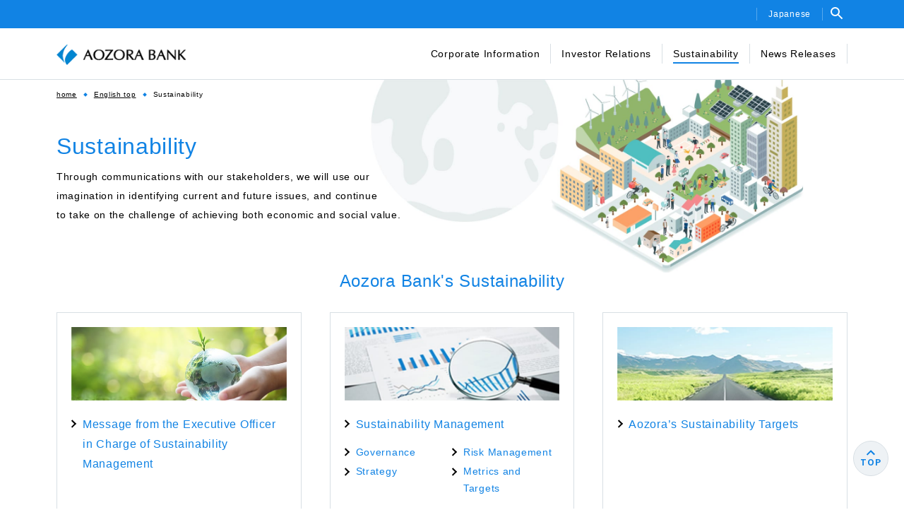

--- FILE ---
content_type: text/html
request_url: https://www.aozorabank.co.jp/english/sustainability/
body_size: 30546
content:
<!DOCTYPE html>
<html lang="en" xml:lang="en" dir="ltr" data-has-local-style="1" data-anchor-top="1">

<head>
  <!-- meta -->
  <meta name="viewport" content="width=device-width" />
  <meta http-equiv="X-UA-Compatible" content="ie=edge" />
  <meta charset="UTF-8" />
  <meta name="format-detection" content="telephone=no" />

  <!-- links -->
  <link rel="shortcut icon" type="image/x-icon" href="/favicon.ico" />

  <!-- title, description, keywords -->
  <title>Sustainability | AOZORA BANK</title>
  <meta name="description" content="Aozora Bank&#39;s Sustainability information webpage." />
  <link rel="canonical" href="https://www.aozorabank.co.jp/english/sustainability/" />
  <meta property="og:title" content="Sustainability | AOZORA BANK" />
  <meta property="og:type" content="article" />
  <meta property="og:url" content="https://www.aozorabank.co.jp/english/sustainability/" />
  <meta property="og:image" content="https://www.aozorabank.co.jp/ogp.png" />
  <meta property="og:description" content="Aozora Bank&#39;s Sustainability information webpage." />

  <!-- Google Tag Manager -->
  <script>
    (function(w, d, s, l, i) {
      w[l] = w[l] || [];
      w[l].push({
        'gtm.start': new Date().getTime(),
        event: 'gtm.js'
      });
      var f = d.getElementsByTagName(s)[0],
        j = d.createElement(s),
        dl = l != 'dataLayer' ? '&l=' + l : '';
      j.async = true;
      j.src = 'https://www.googletagmanager.com/gtm.js?id=' + i + dl;
      f.parentNode.insertBefore(j, f);
    })(window, document, 'script', 'dataLayer', 'GTM-PG83KW2');

  </script>
  <!-- End Google Tag Manager -->

  <!-- css -->
  <link rel="stylesheet" href="https://fonts.googleapis.com/css?family=Noto+Sans+JP:400,500,700&amp;subset=japanese">
  <!-- script -->
  <script type="text/javascript" src="//js.rtoaster.jp/Rtoaster.js"></script>
  <script src="/assets/js/head.js"></script>
</head>

<body>
  <!-- Google Tag Manager (noscript) -->
  <noscript><iframe src="https://www.googletagmanager.com/ns.html?id=GTM-PG83KW2" height="0" width="0" style="display:none;visibility:hidden"></iframe></noscript>
  <!-- End Google Tag Manager (noscript) -->

  <!-- [[[ Voice-Browser-AREA ]]] -->
  <div class="hidden">
    <a href="#azb19-content">本文へジャンプ</a>
    <a href="#azb19-nav">このサイトの共通メニューへジャンプ</a>
  </div><!-- /hidden -->
  <!-- /[[[ Voice-Browser-AREA ]]] -->

  <div class="azb19-a-page">
    <!-- [[[ HEADER-AREA ]]] -->

    <div class="azb19-a-page__header azb19-a-page__header--englishAll">
      <div id="azb19-header"></div>
      <script>
        window.AZB19 && window.AZB19.header && window.AZB19.header();

      </script>


      <div class="azb19-m-topicPath azb19-m-topicPath--english">

        <nav class="azb19-a-contentWidth">
          <ol class="azb19-m-topicPath__list" vocab="https://schema.org/" typeof="BreadcrumbList">
            <li class="azb19-m-topicPath__item" property="itemListElement" typeof="ListItem"><a property="item" typeof="WebPage" href="/"><span property="name">home</span></a>
              <meta property="position" content="1" />
            </li>
            <li class="azb19-m-topicPath__item" property="itemListElement" typeof="ListItem"><a property="item" typeof="WebPage" href="/english/"><span property="name">English top</span></a>
              <meta property="position" content="2" />
            </li>
            <li class="azb19-m-topicPath__item" property="itemListElement" typeof="ListItem"><a property="item" typeof="WebPage" href="/english/sustainability/"><span property="name">Sustainability</span></a>
              <meta property="position" content="3" />
            </li>
          </ol>
        </nav>
      </div><!-- /azb19-m-topicPath -->
    </div><!-- /azb19-a-page__header -->
    <!-- [[[ /HEADER-AREA ]]] -->

    <div class="azb19-a-page__content azb19-a-page__content--hasHero" id="azb19-content">

      <div class="azb19-a-sections azb19-a-sections--sustainability">
        <main class="azb19-a-sections__section azb19-a-sections azb19-a-sections--english">
          <section class="azb19-a-sections__section local-section">
            <div class="local-hero">
              <div class="azb19-m-titleArea azb19-m-titleArea--bg">
                <div class="azb19-a-contentWidth">
                  <h1 class="azb19-a-title">Sustainability</h1>
                  <p class="azb19-a-lead">Through communications with our stakeholders, we will use our imagination in identifying current and future issues, and continue <span class="nowrap">to take </span>on the challenge of achieving both economic and social value.</p>
                </div>
              </div><!-- /azb19-m-titleArea -->
            </div>
          </section>

          <section class="azb19-a-sections__section">
            <div class="azb19-o-section azb19-a-contentWidth">
              <div class="azb19-o-section__head azb19-m-sectionTexts">
                <h2 class="azb19-a-headline01 azb19-a-centerText">Aozora Bank's Sustainability</h2>
              </div><!-- /azb19-o-section__head -->
              <div class="azb19-o-section__body azb19-m-sectionTexts azb19-m-cardColumnLink__sustainability">
                <div class="azb19-a-col3 local-col3__box">
                  <div class="azb19-a-col3__col">
                    <a href="./message/" class="azb19-m-cardColumnLink">
                      <div class="azb19-m-cardColumnLink__thumb">
                        <div class="azb19-a-cardColumnImg azb19-m-cardColumnLink__thumbInner azb19-a-forPc" style="background-image:url(/english/sustainability/img/img-01-pc.jpg)"></div>
                        <div class="azb19-a-cardColumnImg azb19-m-cardColumnLink__thumbInner azb19-a-forSp" style="background-image:url(/english/sustainability/img/img-01-sp.jpg)"></div>
                      </div><!-- /azb19-m-cardColumnLink__thumb -->
                      <div class="azb19-m-cardColumnLink__link">
                        <div class="azb19-a-link local-link__title">
                          <span class="azb19-a-link__arrow"></span>
                          <span class="azb19-a-link__text">Message from the Executive Officer in Charge of Sustainability Management<br class="azb19-a-forPc"></span>
                        </div><!-- /azb19-a-link -->
                      </div><!-- /azb19-m-cardColumnLink__link -->
                    </a><!-- /azb19-m-cardColumnLink -->
                  </div><!-- /azb19-a-col3__col -->
                  <div class="azb19-a-col3__col local-col3__col--sp">
                    <a href="./promotion/" class="azb19-m-cardColumnLink">
                      <div class="azb19-m-cardColumnLink__thumb">
                        <div class="azb19-a-cardColumnImg azb19-m-cardColumnLink__thumbInner azb19-a-forPc" style="background-image:url(/english/sustainability/img/img-02-pc.jpg)"></div>
                        <div class="azb19-a-cardColumnImg azb19-m-cardColumnLink__thumbInner azb19-a-forSp" style="background-image:url(/english/sustainability/img/img-02-sp.jpg)"></div>
                      </div><!-- /azb19-m-cardColumnLink__thumb -->
                      <div class="azb19-m-cardColumnLink__link azb19-a-forPc">
                        <div class="azb19-a-link local-link__title">
                          <span class="azb19-a-link__arrow"></span>
                          <span class="azb19-a-link__text">Sustainability Management</span>
                        </div><!-- /azb19-a-link -->
                      </div><!-- /azb19-m-cardColumnLink__link -->
                    </a><!-- /azb19-m-cardColumnLink -->
                    <div class="local-cardColumnLink__list">
                      <a href="./promotion/" class="azb19-m-cardColumnLink azb19-a-forSp">
                        <div class="azb19-m-cardColumnLink__link">
                          <div class="azb19-a-link local-link__title">
                            <span class="azb19-a-link__arrow"></span>
                            <span class="azb19-a-link__text">Sustainability Management</span>
                          </div><!-- /azb19-a-link -->
                        </div><!-- /azb19-m-cardColumnLink__link -->
                      </a><!-- /azb19-m-cardColumnLink -->
                      <div class="azb19-m-cardColumnLink__link azb19-a-col2">
                        <ul class="azb19-a-textList azb19-a-col2__col">
                          <li>
                            <a href="./promotion/#governance" class="azb19-a-link">
                              <span class="azb19-a-link__arrow"></span>
                              <span class="azb19-a-link__text">Governance</span>
                            </a>
                          </li>
                          <li>
                            <a href="./promotion/#strategy" class="azb19-a-link">
                              <span class="azb19-a-link__arrow"></span>
                              <span class="azb19-a-link__text">Strategy</span>
                            </a>
                          </li>
                        </ul>
                        <ul class="azb19-a-textList azb19-a-col2__col">
                          <li>
                            <a href="./promotion/#riskManagement" class="azb19-a-link">
                              <span class="azb19-a-link__arrow"></span>
                              <span class="azb19-a-link__text">Risk Management</span>
                            </a>
                          </li>
                          <li>
                            <a href="./promotion/#metricsAndGoals" class="azb19-a-link">
                              <span class="azb19-a-link__arrow"></span>
                              <span class="azb19-a-link__text">Metrics and Targets</span>
                            </a>
                          </li>
                        </ul>
                      </div><!-- /azb19-m-cardColumnLink__link -->
                    </div><!-- /local-cardColumnLink__list -->
                  </div><!-- /azb19-a-col3__col -->
                  <div class="azb19-a-col3__col">
                    <a href="./target/" class="azb19-m-cardColumnLink">
                      <div class="azb19-m-cardColumnLink__thumb">
                        <div class="azb19-a-cardColumnImg azb19-m-cardColumnLink__thumbInner azb19-a-forPc" style="background-image:url(/english/sustainability/img/img-03-pc.jpg)"></div>
                        <div class="azb19-a-cardColumnImg azb19-m-cardColumnLink__thumbInner azb19-a-forSp" style="background-image:url(/english/sustainability/img/img-03-sp.jpg)"></div>
                      </div><!-- /azb19-m-cardColumnLink__thumb -->
                      <div class="azb19-m-cardColumnLink__link">
                        <div class="azb19-a-link local-link__title">
                          <span class="azb19-a-link__arrow"></span>
                          <span class="azb19-a-link__text">Aozora’s Sustainability Targets</span>
                        </div><!-- /azb19-a-link -->
                      </div><!-- /azb19-m-cardColumnLink__link -->
                    </a><!-- /azb19-m-cardColumnLink -->
                  </div><!-- /azb19-a-col3__col -->
                </div><!-- /azb19-a-col3 -->
              </div><!-- /azb19-o-section__body -->
            </div>
          </section>

          <section class="azb19-a-sections__section azb19-a-sections--gray">
            <div class="azb19-o-section azb19-a-contentWidth">
              <div class="azb19-o-section__head azb19-m-sectionTexts">
                <h2 class="azb19-a-headline01 azb19-a-centerText">Key Sustainability Issues</h2>
                <p class="azb19-a-paragraph">Aozora has identified Materiality and Core Foundations that refer to “key challenge areas to realize the management philosophy in light of its importance to Aozora’s corporate management as well as expectations/demands from stakeholders and social trends.”</p>
                <div class="local-sustainability-btn">
                  <a href="/english/sustainability/materiality/" class="azb19-a-bt azb19-a-bt--small">
                    <span class="azb19-a-bt__text">Key Sustainability Issues</span>
                    <span class="azb19-a-bt__icon"></span>
                  </a>
                </div>
              </div><!-- /azb19-o-section__head -->
              <div class="azb19-o-section__body azb19-m-sectionTexts">
                <ul class="azb19-a-textList azb19-a-textList--xLarge azb19-a-centerText">
                  <li>
                    <a href="/english/sustainability/materiality/#materiality" class="azb19-a-link">
                      <span class="azb19-a-link__arrow"></span>
                      <span class="azb19-a-link__text">Materiality</span>
                    </a>
                  </li>
                </ul>
                <ul class="azb19-a-col3 azb19-a-col3--boxes">
                  <li class="azb19-a-col3__col">
                    <div class="azb19-m-btAndDesc">
                      <div class="azb19-m-btAndDesc__bt">
                        <a href="/english/sustainability/materiality/#economy" class="azb19-a-squareBt azb19-a-squareBt--noline azb19-a-squareBt--white">
                          <span class="azb19-a-squareBt__name azb19-a-squareBt__name--hasSub">Contribution to the future of economy and society</span>
                          <span class="azb19-a-squareBt__icon"></span>
                        </a>
                      </div><!-- /azb19-m-btAndDesc__bt -->
                    </div><!-- /azb19-m-btAndDesc -->
                  </li>
                  <li class="azb19-a-col3__col">
                    <div class="azb19-m-btAndDesc">
                      <div class="azb19-m-btAndDesc__bt">
                        <a href="/english/sustainability/materiality/#environment" class="azb19-a-squareBt azb19-a-squareBt--noline azb19-a-squareBt--white">
                          <span class="azb19-a-squareBt__name">Response to environmental issues</span>
                          <span class="azb19-a-squareBt__icon"></span>
                        </a>
                      </div><!-- /azb19-m-btAndDesc__bt -->
                    </div><!-- /azb19-m-btAndDesc -->
                  </li>
                  <li class="azb19-a-col3__col">
                    <div class="azb19-m-btAndDesc">
                      <div class="azb19-m-btAndDesc__bt">
                        <a href="/english/sustainability/materiality/#human_capital" class="azb19-a-squareBt azb19-a-squareBt--noline azb19-a-squareBt--white">
                          <span class="azb19-a-squareBt__name azb19-a-squareBt__name--hasSub">Enhancement of the value of human capital</span>
                          <span class="azb19-a-squareBt__icon"></span>
                        </a>
                      </div><!-- /azb19-m-btAndDesc__bt -->
                    </div><!-- /azb19-m-btAndDesc -->
                  </li>
                </ul>
              </div><!-- /azb19-o-section__body -->
            </div>
          </section>

          <section class="azb19-a-sections__section">
            <div class="azb19-o-section azb19-a-contentWidth">
              <div class="azb19-o-section__head azb19-m-sectionTexts">
                <h2 class="azb19-a-headline01 azb19-a-centerText">Initiatives on ESG (Environment, Social, and Governance)</h2>
              </div><!-- /azb19-o-section__head -->
              <div class="azb19-o-section__body azb19-m-sectionTexts azb19-m-cardColumnLink__sustainability">
                <div class="azb19-a-col3">
                  <div class="azb19-a-col3__col azb19-m-sectionTexts">
                    <a href="./environment/" class="azb19-m-colorBnr azb19-m-colorBnr--large local-colorBnr">
                      <div class="azb19-a-colorPanel -color08"></div>
                      <div class="azb19-m-colorBnr__icon"><span class="azb19-a-arrow"></span></div>
                      <div class="azb19-m-colorBnr__texts">
                        <div class="azb19-m-colorBnr__title">Environment</div>
                      </div><!-- /azb19-m-colorBnr__texts -->
                    </a>
                    <ul class="azb19-a-textList">
                      <li>
                        <a href="./environment/climate_change/" class="azb19-a-link">
                          <span class="azb19-a-link__arrow"></span>
                          <span class="azb19-a-link__text">Initiatives to Address Climate Change (Response to TCFD Recommendations)</span>
                        </a>
                      </li>
                      <li>
                        <a href="./environment/equator/" class="azb19-a-link">
                          <span class="azb19-a-link__arrow"></span>
                          <span class="azb19-a-link__text">Initiatives for the Equator Principles</span>
                        </a>
                      </li>
                      <li>
                        <a href="./environment/greenbond/" class="azb19-a-link">
                          <span class="azb19-a-link__arrow"></span>
                          <span class="azb19-a-link__text">Issuance of Green Bonds</span>
                        </a>
                      </li>
                      <li>
                        <a href="./environment/biodiversity/" class="azb19-a-link">
                          <span class="azb19-a-link__arrow"></span>
                          <span class="azb19-a-link__text">Response to Natural Capital and Biodiversity</span>
                        </a>
                      </li>
                    </ul>
                  </div><!-- /azb19-a-col3__col -->
                  <div class="azb19-a-col3__col azb19-m-sectionTexts">
                    <a href="./society/" class="azb19-m-colorBnr azb19-m-colorBnr--large local-colorBnr">
                      <div class="azb19-a-colorPanel -color09"></div>
                      <div class="azb19-m-colorBnr__icon"><span class="azb19-a-arrow"></span></div>
                      <div class="azb19-m-colorBnr__texts">
                        <div class="azb19-m-colorBnr__title">Social</div>
                      </div><!-- /azb19-m-colorBnr__texts -->
                    </a>
                    <ul class="azb19-a-textList">
                      <li>
                        <a href="./society/human_rights/" class="azb19-a-link">
                          <span class="azb19-a-link__arrow"></span>
                          <span class="azb19-a-link__text">Respect for Human Rights</span>
                        </a>
                      </li>
                      <li>
                        <a href="/english/corp/governance/hr/" class="azb19-a-link">
                          <span class="azb19-a-link__arrow"></span>
                          <span class="azb19-a-link__text">Human Resources Strategy</span>
                        </a>
                      </li>
                      <li>
                        <a href="./society/communication/" class="azb19-a-link">
                          <span class="azb19-a-link__arrow"></span>
                          <span class="azb19-a-link__text">Stakeholder Communications</span>
                        </a>
                      </li>
                      <li>
                        <a href="./society/CSR/" class="azb19-a-link">
                          <span class="azb19-a-link__arrow"></span>
                          <span class="azb19-a-link__text">Social Contribution Activities</span>
                        </a>
                      </li>
                    </ul>
                  </div><!-- /azb19-a-col3__col -->
                  <div class="azb19-a-col3__col azb19-m-sectionTexts">
                    <a href="./governance/" class="azb19-m-colorBnr azb19-m-colorBnr--large local-colorBnr">
                      <div class="azb19-a-colorPanel -color10"></div>
                      <div class="azb19-m-colorBnr__icon"><span class="azb19-a-arrow"></span></div>
                      <div class="azb19-m-colorBnr__texts">
                        <div class="azb19-m-colorBnr__title">Governance</div>
                      </div><!-- /azb19-m-colorBnr__texts -->
                    </a>
                    <ul class="azb19-a-textList">
                      <li>
                        <a href="/english/corp/governance/structure/" class="azb19-a-link">
                          <span class="azb19-a-link__arrow"></span>
                          <span class="azb19-a-link__text">Corporate Governance</span>
                        </a>
                      </li>
                      <li>
                        <a href="/english/corp/governance/risk/" class="azb19-a-link">
                          <span class="azb19-a-link__arrow"></span>
                          <span class="azb19-a-link__text">Risk Management</span>
                        </a>
                      </li>
                      <li>
                        <a href="/english/corp/governance/riskappetite/" class="azb19-a-link">
                          <span class="azb19-a-link__arrow"></span>
                          <span class="azb19-a-link__text">Management of Risk Appetite Framework</span>
                        </a>
                      </li>
                      <li>
                        <a href="/english/corp/governance/compliance/" class="azb19-a-link">
                          <span class="azb19-a-link__arrow"></span>
                          <span class="azb19-a-link__text">Compliance</span>
                        </a>
                      </li>
                      <li>
                        <a href="/english/corp/governance/cybersecurity/" class="azb19-a-link">
                          <span class="azb19-a-link__arrow"></span>
                          <span class="azb19-a-link__text">Cybersecurity</span>
                        </a>
                      </li>
                      <li>
                        <a href="/english/corp/governance/fiduciary/" class="azb19-a-link">
                          <span class="azb19-a-link__arrow"></span>
                          <span class="azb19-a-link__text">Aozora Bank Group Basic Policy on Customer-Oriented Business Conduct</span>
                        </a>
                      </li>
                    </ul>
                  </div><!-- /azb19-a-col3__col -->
                </div><!-- /azb19-a-col3 -->
              </div><!-- /azb19-o-section__body -->
            </div>
          </section>

          <section class="azb19-a-sections__section azb19-a-sections--gray">
            <div class="azb19-o-section azb19-a-contentWidth">
              <div class="azb19-o-section__head azb19-m-sectionTexts">
                <h2 class="azb19-a-headline01 azb19-a-centerText">Sustainable Finance</h2>
                <p class="azb19-a-paragraph azb19-a-centerText">Aozora has set the goal for sustainable financing to reach 1 trillion yen (including environmental financing of 700 billion yen) by FY2027 (for seven years), and continues working towards this target.</p>
              </div><!-- /azb19-o-section__head -->
              <div class="azb19-o-section__body">
                <ul class="azb19-a-col2 azb19-a-col2--boxes">
                  <li class="azb19-a-col2__col">
                    <div class="azb19-m-btAndDesc">
                      <div class="azb19-m-btAndDesc__bt">
                        <a href="./sustainable_finance_promotion/" class="azb19-a-squareBt azb19-a-squareBt--noline azb19-a-squareBt--white">
                          <span class="azb19-a-squareBt__name">Promoting Sustainable Finance</span>
                          <span class="azb19-a-squareBt__icon"></span>
                        </a>
                      </div><!-- /azb19-m-btAndDesc__bt -->
                    </div><!-- /azb19-m-btAndDesc -->
                  </li>
                  <li class="azb19-a-col2__col">
                    <div class="azb19-m-btAndDesc">
                      <div class="azb19-m-btAndDesc__bt">
                        <a href="./ESG_support_framework/" class="azb19-a-squareBt azb19-a-squareBt--noline azb19-a-squareBt--white">
                          <span class="azb19-a-squareBt__name">Aozora’s ESG Support Framework</span>
                          <span class="azb19-a-squareBt__icon"></span>
                        </a>
                      </div><!-- /azb19-m-btAndDesc__bt -->
                    </div><!-- /azb19-m-btAndDesc -->
                  </li>
                </ul>
              </div><!-- /azb19-o-section__body -->
            </div>
          </section>

          <section class="azb19-a-sections__section">
            <div class="azb19-o-section azb19-a-contentWidth">
              <div class="azb19-o-section__head">
                <h2 class="azb19-a-headline01 azb19-a-centerText">Sustainability-related information</h2>
              </div><!-- /azb19-o-section__head -->
              <div class="azb19-o-section__body">
                <ul class="azb19-a-col3 azb19-a-col3--boxes">
                  <li class="azb19-a-col3__col">
                    <div class="azb19-m-btAndDesc">
                      <div class="azb19-m-btAndDesc__bt">
                        <a href="./index/" class="azb19-a-squareBt azb19-a-squareBt--noline azb19-a-squareBt--blue">
                          <span class="azb19-a-squareBt__name">Non-financial Information Index</span>
                          <span class="azb19-a-squareBt__icon"></span>
                        </a>
                      </div><!-- /azb19-m-btAndDesc__bt -->
                    </div><!-- /azb19-m-btAndDesc -->
                  </li>
                  <li class="azb19-a-col3__col">
                    <div class="azb19-m-btAndDesc azb19-a-forPc">
                      <div class="azb19-m-btAndDesc__bt">
                        <a href="./policy/" class="azb19-a-squareBt azb19-a-squareBt--noline azb19-a-squareBt--blue">
                          <span class="azb19-a-squareBt__name azb19-a-squareBt__name--hasSub">Aozora's Sustainability-related Policies</span>
                          <span class="azb19-a-squareBt__icon"></span>
                        </a>
                      </div><!-- /azb19-m-btAndDesc__bt -->
                    </div><!-- /azb19-m-btAndDesc -->
                    <div class="azb19-m-btAndDesc azb19-a-forSp">
                      <div class="azb19-m-btAndDesc__bt">
                        <a href="./policy/" class="azb19-a-squareBt azb19-a-squareBt--noline azb19-a-squareBt--blue">
                          <span class="azb19-a-squareBt__name">Aozora's Sustainability-related Policies</span>
                          <span class="azb19-a-squareBt__icon"></span>
                        </a>
                      </div><!-- /azb19-m-btAndDesc__bt -->
                    </div><!-- /azb19-m-btAndDesc -->
                  </li>
                  <li class="azb19-a-col3__col">
                    <div class="azb19-m-btAndDesc">
                      <div class="azb19-m-btAndDesc__bt">
                        <a href="./ESG_information/" class="azb19-a-squareBt azb19-a-squareBt--noline azb19-a-squareBt--blue">
                          <span class="azb19-a-squareBt__name">Aozora's ESG-related Information</span>
                          <span class="azb19-a-squareBt__icon"></span>
                        </a>
                      </div><!-- /azb19-m-btAndDesc__bt -->
                    </div><!-- /azb19-m-btAndDesc -->
                  </li>
                </ul>
              </div><!-- /azb19-o-section__body -->
            </div>
          </section><!-- /azb19-a-sections__section -->

          <section class="azb19-a-sections__section azb19-a-sections--gray">
            <div class="azb19-o-section azb19-a-contentWidth">
              <div class="azb19-o-section__head azb19-m-sectionTexts">
                <h2 class="azb19-a-headline01 azb19-a-centerText">"with Blue" -Interviews with companies addressing the SDGs</h2>
                <p class="azb19-a-paragraph azb19-a-centerText">Aozora posts articles in support of companies that contribute to the sustainable development of society.</p>
              </div><!-- /azb19-o-section__head -->
              <div class="azb19-o-section__body">
                <div class="local-linkBox">
                  <a href="./withblue/vol1/" class="azb19-a-squareBt">
                    <div class="local-linkBox__col2">
                      <div class="local-linkBox__thumb">
                        <img src="img/img-logo-vol1.gif" width="100%">
                      </div>
                      <div class="local-linkBox__text">
                        <small>Vol. 1</small><br>Challenges to Creating New Values <br>-Added Value in Fish Rearing Process-<br><small>(FEED ONE CO., LTD.)</small>
                      </div>
                      <span class="azb19-a-squareBt__icon"></span>
                    </div>
                  </a>
                </div>
                <div class="local-linkBox">
                  <a href="./withblue/vol2/" class="azb19-a-squareBt">
                    <div class="local-linkBox__col2">
                      <div class="local-linkBox__thumb">
                        <img src="img/img-logo-vol2.gif" width="100%">
                      </div>
                      <div class="local-linkBox__text">
                        <small>Vol. 2</small><br>"Encrusting Machine" Designed to Support Food Cultures <br>-Aiming to Develop Smarter Machines-<br><small>(RHEON Automatic Machinery Co., Ltd.)</small>
                      </div>
                      <span class="azb19-a-squareBt__icon"></span>
                    </div>
                  </a>
                </div>
              </div><!-- /azb19-o-section__body -->
            </div>
          </section>
        </main>
      </div>

    </div><!-- /azb19-a-page__content -->

    <!-- [[[ FOOTER-AREA ]]] -->
    <div class="azb19-a-page__footer" id="azb19-footer"></div>
    <script>
      window.AZB19 && window.AZB19.footer && window.AZB19.footer();

    </script>
    <!-- [[[ /FOOTER-AREA ]]] -->
  </div><!-- /azb19-a-page -->

  <!-- [ SCRIPTS ] -->
  <script type="text/javascript" src="https://cache.dga.jp/s/aozora2/search_tool_n3.js"></script>
  <script src="/assets/js/main.js" defer></script>
  <!-- /[ SCRIPTS ] -->
</body>

</html>


--- FILE ---
content_type: text/css
request_url: https://www.aozorabank.co.jp/assets/css/common.css
body_size: 500314
content:
@font-face{font-family:'YakuHanJP';font-style:normal;font-weight:400;src:url("../font/YakuHanJP-Regular.woff2") format("woff2"),url("../font/YakuHanJP-Regular.woff") format("woff");font-display:auto}@font-face{font-family:'YakuHanJP';font-style:normal;font-weight:500;src:url("../font/YakuHanJP-Medium.woff2") format("woff2"),url("../font/YakuHanJP-Medium.woff") format("woff");font-display:auto}@font-face{font-family:'YakuHanJP';font-style:normal;font-weight:700;src:url("../font/YakuHanJP-Bold.woff2") format("woff2"),url("../font/YakuHanJP-Bold.woff") format("woff");font-display:auto}html{overflow-y:scroll;background-color:#fff;min-width:1232px;overflow-x:auto;-webkit-text-size-adjust:100%;-webkit-font-smoothing:antialiased;-moz-osx-font-smoothing:grayscale}.hidden{overflow:hidden;position:absolute;width:0;height:0;margin:0;padding:0}html,body,div,span,object,iframe,h1,h2,h3,h4,h5,h6,p,blockquote,pre,a,address,big,cite,code,del,dfn,em,img,ins,q,small,strike,strong,sub,sup,b,i,dl,dt,dd,ol,ul,li,fieldset,form,label,legend,article,aside,canvas,details,embed,figure,figcaption,footer,header,hgroup,menu,nav,output,ruby,section,summary,time,mark,audio,video{margin:0;padding:0;border:0;font-size:100%;font:inherit;letter-spacing:inherit;vertical-align:baseline}article,aside,details,figcaption,figure,footer,header,hgroup,menu,nav,section,main{display:block}ol,ul,li{list-style:none}blockquote,q{quotes:none}blockquote:before,blockquote:after,q:before,q:after{content:'';content:none}table,caption,tbody,tfoot,thead,tr,th,td{margin:0;font-size:100%;font:inherit;letter-spacing:inherit;vertical-align:baseline}table{border-collapse:collapse;border-spacing:0}input,button,textarea,select{display:block;width:100%;margin:0;padding:0;border:none;border-radius:0;background:none;font:inherit;letter-spacing:inherit;outline:none;-webkit-appearance:none;-moz-appearance:none;appearance:none}input[type="checkbox"],input[type="radio"]{display:none}textarea{overflow:auto;resize:none}select::-ms-expand{display:none}input::-ms-clear{visibility:hidden}input::-ms-reveal{visibility:hidden}::-webkit-search-cancel-button{-webkit-appearance:none;appearance:none}html{color:#000;font-family:YakuHanJP,"Noto Sans JP",sans-serif;font-size:14px;font-weight:400;line-height:1.75;letter-spacing:.05em;word-wrap:break-word}a{outline:none;color:#1183e4;text-decoration:underline}html.device-desktop a:hover,html.device-desktop a:focus{text-decoration:none}html.device-touch a:active{text-decoration:none}a,button,select{cursor:pointer;-webkit-tap-highlight-color:rgba(0,0,0,0)}b,strong{font-weight:700}hr{height:0;margin:0;border:none;border-top:1px solid #e8e8e8}i{font-style:italic}small{font-size:smaller}sup{vertical-align:super;font-size:60%;line-height:1}table caption{text-align:left}figure{line-height:0}html.device-desktop a[href^="tel:"]{display:inline-block;pointer-events:none;text-decoration:none;color:inherit}.azb19-js-accordion__container{position:relative;overflow:hidden}.azb19-js-accordion__container.-opencomplete{overflow:visible}.azb19-js-accordion__content{position:absolute;top:0;left:0;width:100%}.azb19-js-accordion[data-workonly="sp"] .azb19-js-accordion__container{height:auto !important;overflow:visible}.azb19-js-accordion[data-workonly="sp"] .azb19-js-accordion__toggle{display:none !important}.azb19-js-accordion[data-workonly="sp"] .azb19-js-accordion__heightbase{position:absolute !important}.azb19-js-accordion[data-workonly="sp"] .azb19-js-accordion__content{position:relative !important}.azb19-js-accordion.-disabled .azb19-js-accordion__container{height:auto !important;overflow:visible}.azb19-js-accordion.-disabled .azb19-js-accordion__toggle{display:none !important}.azb19-js-accordion.-disabled .azb19-js-accordion__heightbase{position:absolute !important}.azb19-js-accordion.-disabled .azb19-js-accordion__content{position:relative !important}.azb19-js-autoAnime--self{opacity:0}.azb19-js-autoAnime--self.is-visible{opacity:1;-webkit-transition:opacity 600ms ease-in-out;transition:opacity 600ms ease-in-out}.azb19-js-autoAnime--full{position:absolute;left:0;top:0;width:100%;height:100%}.azb19-js-autoAnime__fade{opacity:0}.azb19-js-autoAnime__fade.is-visible{opacity:1;-webkit-transition:opacity 400ms ease-in-out;transition:opacity 400ms ease-in-out}.azb19-js-autoAnime__title{opacity:0;-webkit-transform:translate3d(0, 10%, 0);transform:translate3d(0, 10%, 0)}.azb19-js-autoAnime__title.is-visible{opacity:1;-webkit-transform:translate3d(0, 0, 0);transform:translate3d(0, 0, 0);-webkit-transition:all 900ms cubic-bezier(0.165, 0.84, 0.44, 1);transition:all 900ms cubic-bezier(0.165, 0.84, 0.44, 1)}.azb19-js-autoAnime__desc>span{position:relative;display:inline-block;visibility:hidden}.azb19-js-autoAnime__desc>span:after{content:'';display:block;position:absolute;left:0;top:0;width:100%;height:100%;background-color:#fff;-webkit-transform-origin:right top !important;transform-origin:right top !important}.azb19-js-autoAnime__desc>span.is-visible{visibility:visible}.azb19-js-autoAnime__desc>span.is-visible:after{-webkit-transition:-webkit-transform 900ms cubic-bezier(0.77, 0, 0.175, 1);transition:-webkit-transform 900ms cubic-bezier(0.77, 0, 0.175, 1);transition:transform 900ms cubic-bezier(0.77, 0, 0.175, 1);transition:transform 900ms cubic-bezier(0.77, 0, 0.175, 1), -webkit-transform 900ms cubic-bezier(0.77, 0, 0.175, 1);-webkit-transform:scale(0, 1);transform:scale(0, 1)}.azb19-js-autoAnime__desc--inHero>span:after{background-color:#dde3e7}.azb19-js-autoAnime__desc--inDebit>span:after{background-color:#d5dee4}.azb19-js-autoAnime__beta{position:absolute;left:0;top:0;width:100%;height:100%;-webkit-transform-origin:left top;transform-origin:left top;-webkit-transform:translate3d(0, 0, 0) scale(0, 1);transform:translate3d(0, 0, 0) scale(0, 1)}.azb19-js-autoAnime__beta.is-visible{-webkit-transform:translate3d(0, 0, 0);transform:translate3d(0, 0, 0);-webkit-transition:-webkit-transform 900ms cubic-bezier(0.77, 0, 0.175, 1);transition:-webkit-transform 900ms cubic-bezier(0.77, 0, 0.175, 1);transition:transform 900ms cubic-bezier(0.77, 0, 0.175, 1);transition:transform 900ms cubic-bezier(0.77, 0, 0.175, 1), -webkit-transform 900ms cubic-bezier(0.77, 0, 0.175, 1)}.azb19-js-autoAnime__beta--v{-webkit-transform:translate3d(0, 0, 0) scale(1, 0);transform:translate3d(0, 0, 0) scale(1, 0)}.azb19-js-autoAnime__betaInner{opacity:0;-webkit-transform:translate3d(0, 0, 0);transform:translate3d(0, 0, 0)}.azb19-js-autoAnime__betaInner.is-visible{opacity:1;-webkit-transition:opacity 400ms ease-in-out;transition:opacity 400ms ease-in-out}.azb19-js-autoAnime__bg{opacity:0}.azb19-js-autoAnime__bg.is-visible{opacity:1;-webkit-transition:opacity 600ms ease-in-out;transition:opacity 600ms ease-in-out}.azb19-js-autoAnime__parallax{position:absolute;left:0;top:0;width:100%;height:100%;overflow:hidden}.azb19-js-autoAnime__parallax--noTrim{overflow:visible}.azb19-js-autoAnime__parallaxInner{position:absolute;left:0;top:0;width:100%;height:calc(100% + 250px)}.azb19-js-autoAnime__parallax--onTop .azb19-js-autoAnime__parallaxInner{height:100% !important}.azb19-js-bankSplash__otherCast{opacity:0}.is-backSplash-othersVisible .azb19-js-bankSplash__otherCast{opacity:1;-webkit-transition:opacity 900ms linear;transition:opacity 900ms linear;-webkit-transition-delay:400ms;transition-delay:400ms}.is-backSplash-skipped .azb19-js-bankSplash__otherCast{-webkit-transition:none;transition:none}.azb19-js-bankSplash{position:fixed;left:0;top:0;width:100%;height:100%}.azb19-js-bankSplash:after{content:'';display:block;position:absolute;left:0;top:0;width:100%;height:100%;background-color:#dde3e7}.is-backSplash-started .azb19-js-bankSplash:after{opacity:0;-webkit-transition:opacity 500ms ease-in-out;transition:opacity 500ms ease-in-out}.azb19-js-bankSplash__scaler{position:absolute;left:0;top:0;width:100%;height:100%;-webkit-transform:translate3d(0, 0, 0) scale(1.2);transform:translate3d(0, 0, 0) scale(1.2)}.is-backSplash-started .azb19-js-bankSplash__scaler{-webkit-transform:translate3d(0, 0, 0) scale(1);transform:translate3d(0, 0, 0) scale(1);-webkit-transition:-webkit-transform 6000ms cubic-bezier(0.25, 0.46, 0.45, 0.94);transition:-webkit-transform 6000ms cubic-bezier(0.25, 0.46, 0.45, 0.94);transition:transform 6000ms cubic-bezier(0.25, 0.46, 0.45, 0.94);transition:transform 6000ms cubic-bezier(0.25, 0.46, 0.45, 0.94), -webkit-transform 6000ms cubic-bezier(0.25, 0.46, 0.45, 0.94)}.azb19-js-bankSplash__clip{position:absolute;left:50%;top:50%;width:100%;height:100%;-webkit-transform:translate3d(-50%, -50%, 0);transform:translate3d(-50%, -50%, 0);overflow:hidden}.is-backSplash-centered .azb19-js-bankSplash__clip{-webkit-transition:all 1200ms cubic-bezier(0.77, 0, 0.175, 1);transition:all 1200ms cubic-bezier(0.77, 0, 0.175, 1)}.is-backSplash-centered-notWin .azb19-js-bankSplash__clip{border-radius:20px;width:405px;height:256px}.is-backSplash-centered-win .azb19-js-bankSplash__clip{border-radius:40px}.azb19-js-bankSplash__bg{position:absolute;left:0;top:0;width:100%;height:100%;background:#dde3e7 url(../img/js/banksplash/bg.jpg) no-repeat center;background-size:cover}.is-backSplash-cardVisible .azb19-js-bankSplash__bg{opacity:0;-webkit-transition:opacity 700ms ease-in-out;transition:opacity 700ms ease-in-out}.azb19-js-bankSplash__copy{position:absolute;left:0;top:0;width:100%;height:100%;background:url(../img/js/banksplash/copy-pc.svg) no-repeat center}.is-backSplash-centered .azb19-js-bankSplash__copy{opacity:0;-webkit-transition:opacity 1200ms ease-in-out;transition:opacity 1200ms ease-in-out}.azb19-js-bankSplash__device{position:absolute;left:50%;top:50%;background-size:100% 100% !important;width:431px;height:390px;margin-left:-146px;margin-top:-120px;background:url(../img/js/banksplash/device-pc.png) no-repeat center;opacity:0;-webkit-transform:translate3d(-30%, 10%, 0) rotateZ(-10deg) rotateY(40deg);transform:translate3d(-30%, 10%, 0) rotateZ(-10deg) rotateY(40deg);-webkit-backface-visibility:hidden}.is-backSplash-finished .azb19-js-bankSplash__device{opacity:1;-webkit-transform:translate3d(0, 0, 0);transform:translate3d(0, 0, 0);-webkit-transition:all 900ms cubic-bezier(0.165, 0.84, 0.44, 1);transition:all 900ms cubic-bezier(0.165, 0.84, 0.44, 1);-webkit-transition-delay:300ms;transition-delay:300ms}.is-backSplash-skipped .azb19-js-bankSplash__device{-webkit-transition:none;transition:none}.azb19-js-bankSplash__card{position:absolute;left:50%;top:50%;-webkit-transform:translate3d(0, 0, 0);transform:translate3d(0, 0, 0);-webkit-backface-visibility:hidden;width:405px;height:256px;margin-left:32px;margin-top:-146px}.is-backSplash-finished .azb19-js-bankSplash__card *{-webkit-transition:all 900ms cubic-bezier(0.77, 0, 0.175, 1);transition:all 900ms cubic-bezier(0.77, 0, 0.175, 1)}.is-backSplash-skipped .azb19-js-bankSplash__card *{-webkit-transition:none;transition:none}.azb19-js-bankSplash__cardMover{position:absolute;left:0;top:0;width:100%;height:100%}.azb19-js-bankSplash__cardShadow{position:absolute;left:50%;background:url(../img/js/banksplash/card-shadow.png) no-repeat center;background-size:100% 100%;top:83px;width:434px;height:230px;margin-left:-207px}.is-backSplash-finished .azb19-js-bankSplash__cardShadow{opacity:0.35;-webkit-transform:translate3d(-3%, 10%, 0) rotateZ(-17deg) rotateX(40deg) skewX(-10deg) scale(0.7, 0.75);transform:translate3d(-3%, 10%, 0) rotateZ(-17deg) rotateX(40deg) skewX(-10deg) scale(0.7, 0.75)}.azb19-js-bankSplash__cardBody,.azb19-js-bankSplash__cardSide,.azb19-js-bankSplash__cardFront{position:absolute;left:0;top:0;width:100%;height:100%;background-position:center;background-size:100% 100%}.is-backSplash-finished .azb19-js-bankSplash__cardBody{-webkit-transform:perspective(750px) translate3d(0, 0, 0) rotateZ(-17.44deg) rotateX(40deg) skewX(-10deg) scale(0.75);transform:perspective(750px) translate3d(0, 0, 0) rotateZ(-17.44deg) rotateX(40deg) skewX(-10deg) scale(0.75)}.azb19-js-bankSplash__cardSide{background-image:url(../img/js/banksplash/card-side.png)}.is-backSplash-finished .azb19-js-bankSplash__cardSide{-webkit-transform:translate3d(4px, 4px, 0);transform:translate3d(4px, 4px, 0)}.azb19-js-bankSplash__cardFront{background-image:url(../img/js/banksplash/card.png)}.azb19-js-bankSplash__mainCopy{position:absolute;left:0;bottom:0;margin-left:233px;margin-bottom:83px}.azb19-js-bankSplash__mainCopyEn img{width:182px;height:61px}.azb19-js-bankSplash__mainCopyJa{color:#000;font-weight:700;margin-left:-4px;margin-top:40px;line-height:28px;letter-spacing:0.075em;font-size:20px;font-size:20px}.azb19-js-bankSplash__mainCopyJa:before,.azb19-js-bankSplash__mainCopyJa:after{content:'';display:block;overflow:hidden}.azb19-js-bankSplash__mainCopyJa:before{margin-bottom:-.375em}.azb19-js-bankSplash__mainCopyJa:after{margin-top:-.375em}.azb19-js-banksSavings__menuItem{cursor:pointer}.azb19-js-banksSavings__menuItem.is-active{pointer-events:none}.azb19-js-banksSavings__menuDesc{position:relative;opacity:0;height:0;overflow:hidden;-webkit-transition:height 500ms cubic-bezier(0.77, 0, 0.175, 1),opacity 200ms ease-out;transition:height 500ms cubic-bezier(0.77, 0, 0.175, 1),opacity 200ms ease-out}.azb19-js-banksSavings__menuItem.is-active .azb19-js-banksSavings__menuDesc{opacity:1;-webkit-transition:height 500ms cubic-bezier(0.77, 0, 0.175, 1),opacity 600ms ease-in-out;transition:height 500ms cubic-bezier(0.77, 0, 0.175, 1),opacity 600ms ease-in-out}.azb19-js-banksSavings__imgItem{opacity:0;-webkit-transition:opacity 200ms ease-out;transition:opacity 200ms ease-out}.azb19-js-banksSavings__imgItem.is-active{opacity:1;-webkit-transition:opacity 300ms ease-in-out;transition:opacity 300ms ease-in-out;-webkit-transition-delay:100ms;transition-delay:100ms}.azb19-js-fontsizechange__target.-fontSizeBig .azb19-m-topicPath__item{font-size:12.5px}.azb19-js-fontsizechange__target.-fontSizeBig .azb19-a-title{font-size:40px}.azb19-js-fontsizechange__target.-fontSizeBig .azb19-a-title--small02{font-size:25px}.azb19-js-fontsizechange__target.-fontSizeBig .azb19-a-title__name{font-size:25px}.azb19-js-fontsizechange__target.-fontSizeBig .azb19-m-titleArea .azb19-a-lead{font-size:27.5px}.azb19-js-fontsizechange__target.-fontSizeBig .azb19-a-headline01{font-size:30px}.azb19-js-fontsizechange__target.-fontSizeBig .azb19-a-headline01__small{font-size:83.33%}.azb19-js-fontsizechange__target.-fontSizeBig .azb19-a-headline02{font-size:20px}.azb19-js-fontsizechange__target.-fontSizeBig .azb19-a-headline02__medium{font-size:25px}.azb19-js-fontsizechange__target.-fontSizeBig .azb19-a-headline03{font-size:17.5px}.azb19-js-fontsizechange__target.-fontSizeBig .azb19-a-lead{font-size:17.5px}.azb19-js-fontsizechange__target.-fontSizeBig .azb19-a-lead--large{font-size:20px}.azb19-js-fontsizechange__target.-fontSizeBig .azb19-a-paragraph{font-size:17.5px}.azb19-js-fontsizechange__target.-fontSizeBig .azb19-a-blockLink__headline{font-size:30px}.azb19-js-fontsizechange__target.-fontSizeBig .azb19-m-styledSelect__heading{font-size:22.5px}.azb19-js-fontsizechange__target.-fontSizeBig .azb19-m-styledSelect__heading:before{right:-10px}.azb19-js-fontsizechange__target.-fontSizeBig .azb19-m-styledSelect__item{font-size:15px}.azb19-js-fontsizechange__target.-fontSizeBig .azb19-m-infoLink__date{font-size:17.5px;line-height:1}.azb19-js-fontsizechange__target.-fontSizeBig .azb19-m-infoLink__text{font-size:17.5px;line-height:1}.azb19-js-fontsizechange__target.-fontSizeBig .azb19-m-infoLink--newsrelease .azb19-m-infoLink__date:after{font-size:12.5px;right:26px;padding-bottom:18px;top:-3px}.azb19-js-fontsizechange__target.-fontSizeBig .azb19-m-infoLink__comment{font-size:17.5px}.azb19-js-fontsizechange__target.-fontSizeBig .azb19-a-bt__text{font-size:17.5px}.azb19-js-fontsizechange__target.-fontSizeBig .azb19-a-bt--big2line{height:50px;line-height:1.2;border-radius:30px}.azb19-js-fontsizechange__target.-fontSizeBig .azb19-a-squareBt__name--sub{font-size:15px}.azb19-js-fontsizechange__target.-fontSizeBig .azb19-a-link__text{font-size:17.5px;line-height:1.4}.azb19-js-fontsizechange__target.-fontSizeBig .azb19-a-textList--xLarge .azb19-a-link__text{font-size:24px;line-height:1.4}.azb19-js-fontsizechange__target.-fontSizeBig td.azb19-a-tableArea__td--vaBase{vertical-align:top}.azb19-js-fontsizechange__target.-fontSizeBig .azb19-a-tableArea__basicCellInner{font-size:17.5px}.azb19-js-fontsizechange__target.-fontSizeBig .azb19-a-tableArea__basicCellInnerList{font-size:17.5px}.azb19-js-fontsizechange__target.-fontSizeBig .azb19-a-captions>li{font-size:17.5px}.azb19-js-fontsizechange__target.-fontSizeBig .azb19-a-simpleUl>li{font-size:17.5px}.azb19-js-fontsizechange__target.-fontSizeBig .azb19-a-simpleUl--blueBlt>li:before{margin-top:.31em}.azb19-js-fontsizechange__target.-fontSizeBig .azb19-a-simpleUl--blackBlt>li:before{margin-top:.31em}.azb19-js-fontsizechange__target.-fontSizeBig .azb19-a-simpleOl>li{font-size:17.5px}.azb19-js-fontsizechange__target.-fontSizeBig .azb19-a-simpleOl--circle>li{font-size:17.5px}.azb19-js-fontsizechange__target.-fontSizeBig .azb19-a-squareBt__name{font-size:20px}.azb19-js-fontsizechange__target.-fontSizeBig .azb19-a-squareBt__name--small{font-size:15px}.azb19-js-fontsizechange__target.-fontSizeBig .azb19-m-tab__bt{font-size:17.5px}.azb19-js-fontsizechange__target.-fontSizeBig .azb19-m-imageBnr__title{font-size:27.5px}.azb19-js-fontsizechange__target.-fontSizeBig .azb19-m-imageBnr--large .azb19-m-imageBnr__title{font-size:30px}.azb19-js-fontsizechange__target.-fontSizeBig .azb19-m-imageBnr__subTitle{font-size:15px}.azb19-js-fontsizechange__target.-fontSizeBig .azb19-m-imageBnr__title--small{font-size:22.5px}.azb19-js-fontsizechange__target.-fontSizeBig .azb19-m-imageBnr__lead{font-size:17.5px}.azb19-js-fontsizechange__target.-fontSizeBig .azb19-a-bt--isFontSizeBigMultiLine{height:48px;border-radius:24px}.azb19-js-fontsizechange__target.-fontSizeBig .azb19-a-bt--isFontSizeBigMultiLine .azb19-a-bt__text{line-height:1.3}.azb19-js-fontsizechange__target.-fontSizeBig .azb19-a-tableArea__th--structureSmallCell{width:7%}.azb19-js-fontsizechange__target.-fontSizeBig.azb19-a-sections--sustainability .azb19-a-headline02{font-size:25px}.azb19-js-fontsizechange__target.-fontSizeBig.azb19-a-sections--sustainability .azb19-a-headline02__medium{font-size:27.5px}.azb19-js-fontsizechange__target.-fontSizeBig .azb19-a-title{font-size:40px}.azb19-js-fontsizechange__target.-fontSizeBig .azb19-o-richArea02 p{font-size:17.5px}.azb19-js-fontsizechange__target.-fontSizeBig .azb19-o-richArea02 h2{font-size:30px}.azb19-js-fontsizechange__target.-fontSizeBig .azb19-o-richArea02 h3{font-size:20px}.azb19-js-fontsizechange__target.-fontSizeBig .azb19-o-richArea02 .listCommon li{font-size:17.5px}.azb19-js-fontsizechange__target.-fontSizeBig .azb19-o-contentslist__heading{font-size:27.5px}.azb19-js-fontsizechange__target.-fontSizeBig .azb19-o-contentslist__linkItem a{font-size:17.5px}@media all and (-ms-high-contrast: none){.azb19-js-fontsizechange__target.-fontSizeBig .azb19-o-contentslist__linkItem a{letter-spacing:0}}.azb19-js-fontsizechange__target.-fontSizeBig .azb19-a-box__boldText{font-size:20px}.azb19-js-fontsizechange__target.-fontSizeBig .azb19-m-headingbox__heading{font-size:17.5px}.azb19-js-fontsizechange__target.-fontSizeBig .azb19-m-headingbox__text{font-size:17.5px;height:150px}.azb19-js-fontsizechange__target.-fontSizeBig .azb19-m-headingbox__list{font-size:17.5px;height:150px}.azb19-js-fontsizechange__target.-fontSizeBig .azb19-m-headingbox__bigbr{display:block}.azb19-js-fontsizechange__target.-fontSizeBig .azb19-o-richArea02 ul>li{font-size:17.5px}.azb19-js-fontsizechange__target.-fontSizeBig .azb19-a-dlDescription{font-size:17.5px}.azb19-js-fontsizechange__target.-fontSizeBig .azb19-a-imgSet__Large figcaption,.azb19-js-fontsizechange__target.-fontSizeBig .azb19-a-imgSet__Small figcaption{font-size:15px}.azb19-js-fontsizechange__target.-fontSizeBig figcaption.azb19-a-captions.azb19-a-captions--linkColor{font-size:15px}.azb19-js-fontsizechange__target.-fontSizeBig .azb19-a-lead--question{font-size:22.5px}.azb19-js-formBnr__link{display:block;height:100%;line-height:0;text-align:center}.azb19-js-formBnr__link>img{-webkit-transition:opacity 400ms cubic-bezier(0.23, 1, 0.32, 1);transition:opacity 400ms cubic-bezier(0.23, 1, 0.32, 1);height:100%}html.device-desktop .azb19-js-formBnr__link:hover>img,html.device-desktop .azb19-js-formBnr__link:focus>img{opacity:0.7;-webkit-transition-duration:0s;transition-duration:0s}html.device-touch .azb19-js-formBnr__link:active>img{opacity:0.7;-webkit-transition-duration:0s;transition-duration:0s}.azb19-js-headerMenu{position:relative}.azb19-js-headerMenu__ground{position:absolute;right:0;left:0;overflow:hidden;background-color:#fff;-webkit-transition:height 400ms cubic-bezier(0.23, 1, 0.32, 1);transition:height 400ms cubic-bezier(0.23, 1, 0.32, 1);-webkit-box-shadow:0 0 20px 0 rgba(0,0,0,0.15);box-shadow:0 0 20px 0 rgba(0,0,0,0.15)}.azb19-js-headerMenu__item{position:absolute;top:0;right:0;left:0;visibility:hidden;opacity:0;-webkit-transition:visibility 0s linear 200ms,opacity 200ms cubic-bezier(0.23, 1, 0.32, 1);transition:visibility 0s linear 200ms,opacity 200ms cubic-bezier(0.23, 1, 0.32, 1)}.azb19-js-headerMenu__item.-active{visibility:visible;opacity:1;-webkit-transition-delay:0s;transition-delay:0s;-webkit-transition-duration:400ms;transition-duration:400ms}.azb19-js-img{position:relative;background:no-repeat center;background-size:cover}.azb19-js-img>span{display:block}.azb19-js-img>img{position:absolute;top:0;left:0;width:100%}.azb19-js-scrollable__back,.azb19-js-scrollable__go,.azb19-js-scrollable__attention{display:none}/*! ---------------------------------------------------------
 swiper
--------------------------------------------------------- */.azb19-js-swiper{position:relative;overflow:hidden;margin:0 auto}.azb19-js-swiper__slideWrapper{display:-webkit-box;display:-ms-flexbox;display:flex;position:relative;width:100%;height:100%;-webkit-box-sizing:content-box;box-sizing:content-box;-webkit-transition-property:-webkit-transform;transition-property:-webkit-transform;transition-property:transform;transition-property:transform, -webkit-transform;-webkit-transform:translate3d(0, 0, 0);transform:translate3d(0, 0, 0);-webkit-tap-highlight-color:rgba(0,0,0,0)}.azb19-js-swiper__slide{position:relative;width:100%;height:100%;-ms-flex-negative:0;flex-shrink:0;-webkit-transition-property:-webkit-transform;transition-property:-webkit-transform;transition-property:transform;transition-property:transform, -webkit-transform}.azb19-js-swiper__slide.swiper-invisible-blank-slide{visibility:hidden}.azb19-js-swiper__prev,.azb19-js-swiper__next{outline:none}.azb19-js-swiper__pagination.-hidden{opacity:0}.azb19-js-swiper__paginationBullet{cursor:pointer}.azb19-js-swiper.-multirow>.azb19-js-swiper__slideWrapper{-ms-flex-wrap:wrap;flex-wrap:wrap}.azb19-js-swiper.-free-mode>.azb19-js-swiper__slideWrapper{-webkit-transition-timing-function:ease-out;transition-timing-function:ease-out;margin:0 auto}.azb19-js-swiper.-autoheight .azb19-js-swiper__slideWrapper{-webkit-transition-property:height, -webkit-transform;transition-property:height, -webkit-transform;transition-property:transform, height;transition-property:transform, height, -webkit-transform;-webkit-box-align:start;-ms-flex-align:start;align-items:flex-start}.azb19-js-swiper.-autoheight,.azb19-js-swiper.-autoheight .azb19-js-swiper__slide{height:auto}.azb19-js-swiper.-wp8-horizontal,.azb19-js-swiper.-wp8-horizontal>.azb19-js-swiper__slideWrapper{-ms-touch-action:pan-y;touch-action:pan-y}.azb19-js-swiper.-wp8-vertical,.azb19-js-swiper.-wp8-vertical>.azb19-js-swiper__slideWrapper{-ms-touch-action:pan-x;touch-action:pan-x}.azb19-js-swiper.-no-flexbox .azb19-js-swiper__slide{float:left}.azb19-js-swiper.-android .azb19-js-swiper__slide{-webkit-transform:translate3d(0, 0, 0);transform:translate3d(0, 0, 0)}.azb19-js-swiper__pagination{display:-webkit-box;display:-ms-flexbox;display:flex;-webkit-box-pack:center;-ms-flex-pack:center;justify-content:center}.azb19-js-swiper__paginationBullet{border-radius:50%;background-color:#d8dfe4;width:8px;height:8px}.azb19-js-swiper__paginationBullet.-active{background-color:#1183e4}.azb19-js-swiper__paginationBullet:not(:last-child){margin-right:8px}.azb19-js-swiper[data-workonly="sp"]{overflow:visible}.azb19-js-swiper[data-workonly="sp"] .azb19-js-swiper__prev,.azb19-js-swiper[data-workonly="sp"] .azb19-js-swiper__next{display:none}.azb19-js-switcher__content{position:relative}.azb19-js-switcher__item{position:absolute;top:0;right:0;bottom:0;left:0}.azb19-js-switcher[data-navscrollonchange="1"] .azb19-js-switcher__navWrap{-webkit-overflow-scrolling:touch;overflow-x:auto;overflow-y:hidden}.azb19-js-switcher[data-navscrollonchange="1"] .azb19-js-nav{position:relative}.azb19-js-tab__targetsWrap{position:relative}.azb19-js-tab__target{pointer-events:none;position:absolute;top:0;right:0;left:0;visibility:hidden;opacity:0;-webkit-transition:visibility 0s linear 200ms,opacity 200ms cubic-bezier(0.19, 1, 0.22, 1);transition:visibility 0s linear 200ms,opacity 200ms cubic-bezier(0.19, 1, 0.22, 1)}.azb19-js-tab__target.-current{pointer-events:auto;position:relative;visibility:visible;opacity:1;-webkit-transition-delay:100ms;transition-delay:100ms;-webkit-transition-duration:400ms;transition-duration:400ms}.azb19-js-tooltip{display:-webkit-box;display:-ms-flexbox;display:flex;position:relative}.azb19-js-tooltip:before{content:'i';position:absolute;top:-1px;left:0;width:16px;height:16px;border:1px solid;border-radius:50%;-webkit-box-sizing:border-box;box-sizing:border-box;font-size:10px;line-height:14px;text-align:center;text-indent:.05em}.azb19-js-tooltip.-show:after{content:'';position:absolute;top:-14px;left:0;height:14px;right:0}.azb19-js-tooltip__trigger{font-size:12px;padding-left:20px;width:auto;text-align:left}.azb19-js-tooltip__trigger:before,.azb19-js-tooltip__trigger:after{content:'';display:block;overflow:hidden}.azb19-js-tooltip__trigger:before{margin-bottom:-.375em}.azb19-js-tooltip__trigger:after{margin-top:-.375em}.azb19-js-tooltip__target{visibility:hidden;opacity:0;-webkit-transform:translateY(5px);transform:translateY(5px);-webkit-transition:visibility 0s linear 240ms,opacity 240ms cubic-bezier(0.19, 1, 0.22, 1),-webkit-transform 240ms cubic-bezier(0.19, 1, 0.22, 1);transition:visibility 0s linear 240ms,opacity 240ms cubic-bezier(0.19, 1, 0.22, 1),-webkit-transform 240ms cubic-bezier(0.19, 1, 0.22, 1);transition:visibility 0s linear 240ms,opacity 240ms cubic-bezier(0.19, 1, 0.22, 1),transform 240ms cubic-bezier(0.19, 1, 0.22, 1);transition:visibility 0s linear 240ms,opacity 240ms cubic-bezier(0.19, 1, 0.22, 1),transform 240ms cubic-bezier(0.19, 1, 0.22, 1),-webkit-transform 240ms cubic-bezier(0.19, 1, 0.22, 1)}.azb19-js-tooltip__target.-show{visibility:visible;opacity:1;-webkit-transform:translateY(0);transform:translateY(0);-webkit-transition-duration:400ms;transition-duration:400ms;-webkit-transition-delay:0s;transition-delay:0s}.azb19-js-urgentInfo__inner{padding:21px 0;background-color:#faf0f0;color:#c00000}.azb19-js-urgentInfo__head{position:relative;padding-right:11px;padding-left:32px;font-size:16px;font-weight:700;line-height:1;white-space:nowrap}.azb19-js-urgentInfo__headIcon{position:absolute;top:-1px;left:0;width:21px;height:19px}.azb19-js-urgentInfo__headIcon:before{content:'';position:absolute;top:0;left:0;border-right:11px solid transparent;border-bottom:19px solid;border-left:11px solid transparent}.azb19-js-urgentInfo__headIcon:after{content:'!';position:absolute;right:0;bottom:1px;left:0;color:#faf0f0;font-size:13px;line-height:1;text-align:center;text-indent:0.15em;-webkit-transform-origin:center bottom;transform-origin:center bottom;-webkit-transform:scale(1.1);transform:scale(1.1)}.azb19-js-urgentInfo__listItem{line-height:0;display:-webkit-box;display:-ms-flexbox;display:flex}.azb19-js-urgentInfo__listItem:not(:last-child){padding-bottom:16px}span.azb19-js-urgentInfo__link,a.azb19-js-urgentInfo__link{font-size:16px;line-height:1.75;color:inherit;text-decoration:none}span.azb19-js-urgentInfo__link:before,span.azb19-js-urgentInfo__link:after,a.azb19-js-urgentInfo__link:before,a.azb19-js-urgentInfo__link:after{content:'';display:block;overflow:hidden}span.azb19-js-urgentInfo__link:before,a.azb19-js-urgentInfo__link:before{margin-bottom:-.375em}span.azb19-js-urgentInfo__link:after,a.azb19-js-urgentInfo__link:after{margin-top:-.375em}html.device-desktop a.azb19-js-urgentInfo__link:hover,html.device-desktop a.azb19-js-urgentInfo__link:focus{text-decoration:underline}html.device-touch a.azb19-js-urgentInfo__link:active{text-decoration:underline}.azb19-a-alert{color:#c00000}.azb19-a-alert:before,.azb19-a-alert:after{content:'';display:block;overflow:hidden}.azb19-a-alert:before{margin-bottom:-.375em}.azb19-a-alert:after{margin-top:-.375em}.azb19-a-arrow{display:block;position:relative;width:7.2px;height:12px}.azb19-a-arrow:before,.azb19-a-arrow:after{content:'';display:block;position:absolute;right:0;-webkit-transform:rotate(-45deg);transform:rotate(-45deg);-webkit-transform-origin:right bottom;transform-origin:right bottom}.azb19-a-arrow:before,.azb19-a-arrow:after{bottom:6px}.azb19-a-arrow:before{height:8px;border-left:2px solid}.azb19-a-arrow:after{width:8px;border-top:2px solid}.azb19-a-arrow--small{width:6px;height:10px}.azb19-a-arrow--small:before,.azb19-a-arrow--small:after{bottom:5px}.azb19-a-arrow--small:before{height:7px;border-left:2px solid}.azb19-a-arrow--small:after{width:7px;border-top:2px solid}.azb19-a-arrow--smallOnlyPc{width:6px;height:10px}.azb19-a-arrow--smallOnlyPc:before,.azb19-a-arrow--smallOnlyPc:after{bottom:5px}.azb19-a-arrow--smallOnlyPc:before{height:7px;border-left:2px solid}.azb19-a-arrow--smallOnlyPc:after{width:7px;border-top:2px solid}.azb19-a-arrow--top{-webkit-transform:rotate(-90deg);transform:rotate(-90deg);-webkit-transform-origin:center;transform-origin:center}.azb19-a-balloon{position:absolute;bottom:100%;left:-20px;width:538px;margin-bottom:14px;padding:11.5px 16px;border:1px solid;border-radius:2px;-webkit-box-sizing:border-box;box-sizing:border-box;-webkit-box-shadow:3px 3px 0 rgba(0,0,0,0.2);box-shadow:3px 3px 0 rgba(0,0,0,0.2);background-color:#fff;font-size:12px}.azb19-a-balloon:before,.azb19-a-balloon:after{content:'';position:absolute}.azb19-a-balloon:before{bottom:-12px;left:24px;border-top:8px solid rgba(0,0,0,0.2);border-right:5px solid transparent;border-left:5px solid transparent}.azb19-a-balloon:after{bottom:-6px;left:22px;width:10px;height:10px;border-bottom:1px solid;border-right:1px solid;-webkit-box-sizing:border-box;box-sizing:border-box;background-color:#fff;-webkit-transform:rotate(45deg) skew(calc((90deg - 65deg) / 2), calc((90deg - 65deg) / 2));transform:rotate(45deg) skew(calc((90deg - 65deg) / 2), calc((90deg - 65deg) / 2))}.azb19-a-blockLink{display:block;position:relative;color:inherit;text-decoration:none;padding-right:10px}a.azb19-a-blockLink,button.azb19-a-blockLink a .azb19-a-blockLink,button .azb19-a-blockLink{-webkit-transition:border-color 400ms cubic-bezier(0.23, 1, 0.32, 1),color 400ms cubic-bezier(0.23, 1, 0.32, 1),background-color 400ms cubic-bezier(0.23, 1, 0.32, 1),-webkit-box-shadow 400ms cubic-bezier(0.23, 1, 0.32, 1);transition:border-color 400ms cubic-bezier(0.23, 1, 0.32, 1),color 400ms cubic-bezier(0.23, 1, 0.32, 1),background-color 400ms cubic-bezier(0.23, 1, 0.32, 1),-webkit-box-shadow 400ms cubic-bezier(0.23, 1, 0.32, 1);transition:border-color 400ms cubic-bezier(0.23, 1, 0.32, 1),color 400ms cubic-bezier(0.23, 1, 0.32, 1),background-color 400ms cubic-bezier(0.23, 1, 0.32, 1),box-shadow 400ms cubic-bezier(0.23, 1, 0.32, 1);transition:border-color 400ms cubic-bezier(0.23, 1, 0.32, 1),color 400ms cubic-bezier(0.23, 1, 0.32, 1),background-color 400ms cubic-bezier(0.23, 1, 0.32, 1),box-shadow 400ms cubic-bezier(0.23, 1, 0.32, 1),-webkit-box-shadow 400ms cubic-bezier(0.23, 1, 0.32, 1)}html.device-desktop a.azb19-a-blockLink:hover,html.device-desktop a.azb19-a-blockLink:focus,html.device-desktop button.azb19-a-blockLink a .azb19-a-blockLink:hover,html.device-desktop button.azb19-a-blockLink a .azb19-a-blockLink:focus,html.device-desktop button .azb19-a-blockLink:hover,html.device-desktop button .azb19-a-blockLink:focus{-webkit-transition-duration:0s;transition-duration:0s}html.device-touch a.azb19-a-blockLink:active,html.device-touch button.azb19-a-blockLink a .azb19-a-blockLink:active,html.device-touch button .azb19-a-blockLink:active{-webkit-transition-duration:0s;transition-duration:0s}html.device-desktop a.azb19-a-blockLink:hover,html.device-desktop a.azb19-a-blockLink:focus,html.device-desktop button.azb19-a-blockLink a .azb19-a-blockLink:hover,html.device-desktop button.azb19-a-blockLink a .azb19-a-blockLink:focus,html.device-desktop button .azb19-a-blockLink:hover,html.device-desktop button .azb19-a-blockLink:focus{background-color:#f4faff}html.device-touch a.azb19-a-blockLink:active,html.device-touch button.azb19-a-blockLink a .azb19-a-blockLink:active,html.device-touch button .azb19-a-blockLink:active{background-color:#f4faff}@media all and (-ms-high-contrast: none){html.device-desktop a.azb19-a-blockLink:hover,html.device-desktop a.azb19-a-blockLink:focus,html.device-desktop button.azb19-a-blockLink a .azb19-a-blockLink:hover,html.device-desktop button.azb19-a-blockLink a .azb19-a-blockLink:focus,html.device-desktop button .azb19-a-blockLink:hover,html.device-desktop button .azb19-a-blockLink:focus{background-color:#f4faff}}@media all and (-ms-high-contrast: none){html.device-touch a.azb19-a-blockLink:active,html.device-touch button.azb19-a-blockLink a .azb19-a-blockLink:active,html.device-touch button .azb19-a-blockLink:active{background-color:#f4faff}}.azb19-a-blockLink__texts{display:table;width:100%;-webkit-box-sizing:border-box;box-sizing:border-box;min-height:80px}.azb19-a-blockLink__img{display:table-cell;text-align:left;vertical-align:middle;line-height:0}.azb19-a-blockLink__headline{display:table-cell;-webkit-box-sizing:border-box;box-sizing:border-box;color:#1183e4;text-align:left;padding-top:12px;padding-bottom:12px;font-size:16px;vertical-align:middle}.azb19-a-blockLink__subHeadline{font-size:18px}.azb19-a-blockLink__headline--big{font-size:24px}.azb19-a-blockLink__text{display:table-cell;text-align:left;padding-top:16px;padding-bottom:16px;vertical-align:middle}.azb19-a-blockLink__icon{position:absolute;top:50%;right:0;-webkit-transform:translateY(-50%);transform:translateY(-50%);color:#000}.azb19-a-blockLink__icon--rightArrow{display:block;position:absolute;width:7.2px;height:12px}.azb19-a-blockLink__icon--rightArrow:before,.azb19-a-blockLink__icon--rightArrow:after{content:'';display:block;position:absolute;right:0;-webkit-transform:rotate(-45deg);transform:rotate(-45deg);-webkit-transform-origin:right bottom;transform-origin:right bottom}.azb19-a-blockLink__icon--rightArrow:before,.azb19-a-blockLink__icon--rightArrow:after{bottom:6px}.azb19-a-blockLink__icon--rightArrow:before{height:8px;border-left:2px solid}.azb19-a-blockLink__icon--rightArrow:after{width:8px;border-top:2px solid}.azb19-a-blockLink__icon--openClose{width:16px;height:16px}.azb19-a-blockLink__icon--openClose:before,.azb19-a-blockLink__icon--openClose:after{content:'';position:absolute}.azb19-a-blockLink__icon--openClose:before{top:7px;right:0;left:0;border-bottom:2px solid}.azb19-a-blockLink__icon--openClose:after{top:0;bottom:0;left:7px;border-right:2px solid}.azb19-js-accordion.-opened .azb19-a-blockLink__icon--openClose:after{visibility:hidden}.azb19-a-blockLink--productWithDetail .azb19-a-blockLink__headline{width:192px;padding-right:32px}.azb19-a-blockLink--textOnly .azb19-a-blockLink__texts{min-height:0}.azb19-a-blockLink--textOnly .azb19-a-blockLink__text{padding:20px 0}.azb19-a-blockLink__small{font-size:10px;color:#1183e4}.azb19-a-blockLinkList{border-top:1px solid #e8e8e8}.azb19-a-blockLinkList__item{border-bottom:1px solid #e8e8e8}.azb19-a-blockLinkList__item>*{height:100%;-webkit-box-sizing:border-box;box-sizing:border-box}.azb19-a-blockLinkList--2col{display:-webkit-box;display:-ms-flexbox;display:flex;-ms-flex-wrap:wrap;flex-wrap:wrap;-webkit-box-pack:justify;-ms-flex-pack:justify;justify-content:space-between}.azb19-a-blockLinkList--2col .azb19-a-blockLinkList__item{width:calc((100% - 40px) / 2)}.azb19-a-blockLinkList--2colOnlyPc{display:-webkit-box;display:-ms-flexbox;display:flex;-ms-flex-wrap:wrap;flex-wrap:wrap;-webkit-box-pack:justify;-ms-flex-pack:justify;justify-content:space-between}.azb19-a-blockLinkList--2colOnlyPc .azb19-a-blockLinkList__item{width:calc((100% - 40px) / 2)}.azb19-a-blockLinkList--3colOnlyPc{display:-webkit-box;display:-ms-flexbox;display:flex;-webkit-box-pack:justify;-ms-flex-pack:justify;justify-content:space-between;-ms-flex-wrap:wrap;flex-wrap:wrap}.azb19-a-blockLinkList--3colOnlyPc:after{content:'';display:block;width:calc((100% - 40px * 2) / 3)}.azb19-a-blockLinkList--3colOnlyPc .azb19-a-blockLinkList__item{width:calc((100% - 40px * 2) / 3)}.azb19-a-blockLinkList--4colOnlyPc{display:-webkit-box;display:-ms-flexbox;display:flex;-ms-flex-wrap:wrap;flex-wrap:wrap}.azb19-a-blockLinkList--4colOnlyPc .azb19-a-blockLinkList__item{width:calc((100% - 40px * 3) / 4)}.azb19-a-blockLinkList--4colOnlyPc .azb19-a-blockLinkList__item:not(:nth-child(4n)){margin-right:40px}.azb19-a-blockLinkList--year{border-top:2px solid #e8e8e8}.azb19-a-blockLinkList--year .azb19-a-blockLink__headline{color:#000;font-weight:700;font-size:14px}.azb19-a-blockLinkList--year .azb19-a-blockLinkList__item{border-bottom:2px solid #e8e8e8}.azb19-a-blockLinkList--year .azb19-o-formNotes__sectionBody>.azb19-a-paragraph{width:100%}.azb19-a-blockLinkList--year .azb19-js-accordion__container.-opencomplete .azb19-o-formNotes__section{border-top:1px dotted #e8e8e8}.azb19-a-blockLinkList--new .azb19-a-blockLinkList__item .azb19-m-infoLink{-ms-flex-wrap:wrap;flex-wrap:wrap}.azb19-a-blockLinkList--new .azb19-a-blockLinkList__item .azb19-m-infoLink__comment{margin-left:264px;width:100%}.azb19-a-blockLinkList--new .azb19-a-blockLinkList__item .azb19-m-infoLink--newsreleaseNoCategory .azb19-m-infoLink__comment{margin-left:159px}.azb19-a-bnr img{-webkit-transition:opacity 400ms cubic-bezier(0.23, 1, 0.32, 1);transition:opacity 400ms cubic-bezier(0.23, 1, 0.32, 1)}html.device-desktop .azb19-a-bnr:hover img,html.device-desktop .azb19-a-bnr:focus img{opacity:0.7;-webkit-transition-duration:0s;transition-duration:0s}html.device-touch .azb19-a-bnr:active img{opacity:0.7;-webkit-transition-duration:0s;transition-duration:0s}.azb19-a-bottomLayout{display:-webkit-box !important;display:-ms-flexbox !important;display:flex !important;-webkit-box-orient:vertical;-webkit-box-direction:normal;-ms-flex-direction:column;flex-direction:column;height:100%}.azb19-a-bottomLayout__bottomElement{margin-top:auto !important;padding-top:32px}.azb19-a-box{padding:30px}.azb19-a-box--blue{background-color:#eef2f5}.azb19-a-box--lightblue{background-color:#e2f4ff}.azb19-a-box--border{border:1px solid #94a6b5}.azb19-a-box--90{width:90%}.azb19-a-box__boldText{font-size:16px;font-weight:500}.azb19-a-box__boldText--center{text-align:center}.azb19-a-bt{display:block;position:relative;-webkit-box-sizing:border-box;box-sizing:border-box;text-decoration:none}.azb19-a-bt__text{display:-webkit-box;display:-ms-flexbox;display:flex;-webkit-box-align:center;-ms-flex-align:center;align-items:center;height:100%;font-weight:500}.azb19-a-bt__text:last-child{-webkit-box-pack:center;-ms-flex-pack:center;justify-content:center}.azb19-a-bt__icon{position:absolute;top:50%;right:0;-webkit-transform:translateY(-50%);transform:translateY(-50%)}.azb19-a-bt{height:32px;border-radius:16px;padding-right:24px;padding-left:24px}.azb19-a-bt__icon{display:block;position:absolute;width:7.2px;height:12px;right:16px}.azb19-a-bt__icon:before,.azb19-a-bt__icon:after{content:'';display:block;position:absolute;right:0;-webkit-transform:rotate(-45deg);transform:rotate(-45deg);-webkit-transform-origin:right bottom;transform-origin:right bottom}.azb19-a-bt__icon:before,.azb19-a-bt__icon:after{bottom:6px}.azb19-a-bt__icon:before{height:8px;border-left:2px solid}.azb19-a-bt__icon:after{width:8px;border-top:2px solid}.azb19-a-bt--multiLine{height:48px;border-radius:24px}.azb19-a-bt--multiLine .azb19-a-bt__text{line-height:1.3}.azb19-a-bt--multiLineOnlyPc{height:48px;border-radius:24px}.azb19-a-bt--multiLineOnlyPc .azb19-a-bt__text{line-height:1.3}.azb19-a-bt--multiLineTriple{height:68px;border-radius:34px}.azb19-a-bt--multiLineTriple .azb19-a-bt__text{line-height:1.3}.azb19-a-bt--large{height:48px;padding-right:32px;padding-left:32px;border-radius:24px}.azb19-a-bt--large .azb19-a-bt__icon{right:24px}.azb19-a-bt--largeOnlyPc{height:48px;padding-right:32px;padding-left:32px;border-radius:24px}.azb19-a-bt--largeOnlyPc .azb19-a-bt__icon{right:24px}.azb19-a-bt--small{height:24px;padding-right:28px;padding-left:20px;border-radius:12px}.azb19-a-bt--small .azb19-a-bt__text{font-size:12px}.azb19-a-bt--small .azb19-a-bt__icon{width:6px;height:10px;right:12px}.azb19-a-bt--small .azb19-a-bt__icon:before,.azb19-a-bt--small .azb19-a-bt__icon:after{bottom:5px}.azb19-a-bt--small .azb19-a-bt__icon:before{height:7px;border-left:2px solid}.azb19-a-bt--small .azb19-a-bt__icon:after{width:7px;border-top:2px solid}.azb19-a-bt--smallOnlyPc{height:24px;padding-right:28px;padding-left:20px;border-radius:12px}.azb19-a-bt--smallOnlyPc .azb19-a-bt__text{font-size:12px}.azb19-a-bt--smallOnlyPc .azb19-a-bt__icon{width:6px;height:10px;right:12px}.azb19-a-bt--smallOnlyPc .azb19-a-bt__icon:before,.azb19-a-bt--smallOnlyPc .azb19-a-bt__icon:after{bottom:5px}.azb19-a-bt--smallOnlyPc .azb19-a-bt__icon:before{height:7px;border-left:2px solid}.azb19-a-bt--smallOnlyPc .azb19-a-bt__icon:after{width:7px;border-top:2px solid}.azb19-a-bt--textsize{display:inline-block;padding-right:3.2em;margin-top:50px;text-align:left}.azb19-a-bt--pring{margin-top:0}.azb19-a-bt{border:1px solid #1183e4;background-color:#1183e4;color:#fff;-webkit-transition:border-color 400ms cubic-bezier(0.23, 1, 0.32, 1),color 400ms cubic-bezier(0.23, 1, 0.32, 1),background-color 400ms cubic-bezier(0.23, 1, 0.32, 1),-webkit-box-shadow 400ms cubic-bezier(0.23, 1, 0.32, 1);transition:border-color 400ms cubic-bezier(0.23, 1, 0.32, 1),color 400ms cubic-bezier(0.23, 1, 0.32, 1),background-color 400ms cubic-bezier(0.23, 1, 0.32, 1),-webkit-box-shadow 400ms cubic-bezier(0.23, 1, 0.32, 1);transition:border-color 400ms cubic-bezier(0.23, 1, 0.32, 1),color 400ms cubic-bezier(0.23, 1, 0.32, 1),background-color 400ms cubic-bezier(0.23, 1, 0.32, 1),box-shadow 400ms cubic-bezier(0.23, 1, 0.32, 1);transition:border-color 400ms cubic-bezier(0.23, 1, 0.32, 1),color 400ms cubic-bezier(0.23, 1, 0.32, 1),background-color 400ms cubic-bezier(0.23, 1, 0.32, 1),box-shadow 400ms cubic-bezier(0.23, 1, 0.32, 1),-webkit-box-shadow 400ms cubic-bezier(0.23, 1, 0.32, 1)}html.device-desktop .azb19-a-bt:hover,html.device-desktop .azb19-a-bt:focus{-webkit-transition-duration:0s;transition-duration:0s}html.device-touch .azb19-a-bt:active{-webkit-transition-duration:0s;transition-duration:0s}html.device-desktop .azb19-a-bt:hover,html.device-desktop .azb19-a-bt:focus{background-color:#fff;color:#1183e4}html.device-touch .azb19-a-bt:active{background-color:#fff;color:#1183e4}.azb19-a-bt--inversion{border-color:#fff;background-color:#fff;color:#1183e4}html.device-desktop .azb19-a-bt--inversion:hover,html.device-desktop .azb19-a-bt--inversion:focus{border-color:#1183e4;background-color:#1183e4;color:#fff}html.device-touch .azb19-a-bt--inversion:active{border-color:#1183e4;background-color:#1183e4;color:#fff}.azb19-a-bt--secondary{border:1px solid #356996;background-color:#356996;color:#fff;-webkit-transition:border-color 400ms cubic-bezier(0.23, 1, 0.32, 1),color 400ms cubic-bezier(0.23, 1, 0.32, 1),background-color 400ms cubic-bezier(0.23, 1, 0.32, 1),-webkit-box-shadow 400ms cubic-bezier(0.23, 1, 0.32, 1);transition:border-color 400ms cubic-bezier(0.23, 1, 0.32, 1),color 400ms cubic-bezier(0.23, 1, 0.32, 1),background-color 400ms cubic-bezier(0.23, 1, 0.32, 1),-webkit-box-shadow 400ms cubic-bezier(0.23, 1, 0.32, 1);transition:border-color 400ms cubic-bezier(0.23, 1, 0.32, 1),color 400ms cubic-bezier(0.23, 1, 0.32, 1),background-color 400ms cubic-bezier(0.23, 1, 0.32, 1),box-shadow 400ms cubic-bezier(0.23, 1, 0.32, 1);transition:border-color 400ms cubic-bezier(0.23, 1, 0.32, 1),color 400ms cubic-bezier(0.23, 1, 0.32, 1),background-color 400ms cubic-bezier(0.23, 1, 0.32, 1),box-shadow 400ms cubic-bezier(0.23, 1, 0.32, 1),-webkit-box-shadow 400ms cubic-bezier(0.23, 1, 0.32, 1)}html.device-desktop .azb19-a-bt--secondary:hover,html.device-desktop .azb19-a-bt--secondary:focus{-webkit-transition-duration:0s;transition-duration:0s}html.device-touch .azb19-a-bt--secondary:active{-webkit-transition-duration:0s;transition-duration:0s}html.device-desktop .azb19-a-bt--secondary:hover,html.device-desktop .azb19-a-bt--secondary:focus{background-color:#fff;color:#356996}html.device-touch .azb19-a-bt--secondary:active{background-color:#fff;color:#356996}.azb19-a-bt--gray{border-color:#eef2f5;background-color:#eef2f5;color:#1183e4}html.device-desktop .azb19-a-bt--gray:hover,html.device-desktop .azb19-a-bt--gray:focus{border-color:#1183e4;background-color:#e2f4ff}html.device-touch .azb19-a-bt--gray:active{border-color:#1183e4;background-color:#e2f4ff}.azb19-a-bt--white{border-color:#d8dfe4;background-color:#fff;color:inherit}.azb19-a-bt--whiteNoBorder{border-color:#fff;background-color:#fff;color:inherit}.azb19-a-bt:disabled,.azb19-a-bt.-disabled{cursor:default;pointer-events:none;border-color:#d8dfe4;background-color:#d8dfe4;color:#fff}.azb19-a-bt--pring{border-color:#d0b051;background-color:#d0b051;color:#fff}.azb19-a-bt--pring span{color:#fff !important}.azb19-a-bt--pring:hover{background-color:#fff}.azb19-a-bt--pring:hover span{color:#d0b051 !important}.azb19-a-bt--download{border-color:#05489b;background-color:#05489b}.azb19-a-bt--download .azb19-a-bt__text:after{position:relative;display:inline-block;margin-left:.5em;width:12px;height:13px;background:url("../img/icon-download-white.svg") no-repeat;background-size:contain;content:''}.azb19-a-bt--download:hover{background-color:#fff}.azb19-a-bt--download:hover span{color:#05489b}.azb19-a-bt--download:hover .azb19-a-bt__text:after{background-image:url("../img/icon-download-dark.svg")}.azb19-a-bt--back .azb19-a-bt__icon{left:12px}.azb19-a-bt--back .azb19-a-bt__icon::before,.azb19-a-bt--back .azb19-a-bt__icon::after{-webkit-transform:rotate(135deg);transform:rotate(135deg)}.azb19-a-bt--back .azb19-a-bt__text{-webkit-box-pack:center;-ms-flex-pack:center;justify-content:center}.azb19-o-modal__contentInner .azb19-m-formStepBts .azb19-a-bt{color:#fff}.azb19-o-modal__contentInner .azb19-m-formStepBts .azb19-a-bt:hover{color:#1183e4}.azb19-a-bt--inline{display:inline-block;padding-right:70px}.azb19-a-btList>li:not(:first-child){padding-top:8px}.azb19-a-captions{font-size:10px;line-height:1.5;color:#666}.azb19-a-captions:before,.azb19-a-captions:after{content:'';display:block;overflow:hidden}.azb19-a-captions:before{margin-bottom:-.25em}.azb19-a-captions:after{margin-top:-.25em}.azb19-a-captions>li{position:relative;padding-left:16px}.azb19-a-captions>li:before{content:'\203B';position:absolute;left:0}.azb19-a-captions>li:not(:first-child){padding-top:.5em}.azb19-a-captions--tempSize{font-size:14px;line-height:1.5}.azb19-a-captions--tempSize:before,.azb19-a-captions--tempSize:after{content:'';display:block;overflow:hidden}.azb19-a-captions--tempSize:before{margin-bottom:-.25em}.azb19-a-captions--tempSize:after{margin-top:-.25em}.azb19-a-captions--linkColor{color:#000}.azb19-a-captions--noBlt>li{padding-left:0 !important}.azb19-a-captions--noBlt>li:before{display:none;content:none}.azb19-a-captions--english>li{padding-left:0.85em !important}.azb19-a-captions--english>li:before{content:'*'}.azb19-a-captions--right{text-align:right}.azb19-a-captions--right li:before{position:static;display:inline-block}#azb19-content,.azb19-a-captions__resetter{counter-reset:captions}ol.azb19-a-captions>li{counter-increment:captions;padding-left:2.8em !important}ol.azb19-a-captions>li:before{content:"※" counter(captions)}ol.azb19-a-captions.azb19-a-captions--kanji>li{padding-left:50px !important}ol.azb19-a-captions.azb19-a-captions--kanji>li:before{content:"（注）" counter(captions) "."}ol.azb19-a-captions.azb19-a-captions--englishCount>li{padding-left:28px !important}ol.azb19-a-captions.azb19-a-captions--englishCount>li:before{content:"*" counter(captions);left:0}ol.azb19-a-captions.azb19-a-captions--kanjiFirst{counter-reset:captions}ol.azb19-a-captions.azb19-a-captions--kanjiFirst>li{padding-left:3.9em !important}ol.azb19-a-captions.azb19-a-captions--kanjiFirst>li:before{width:3.1em;text-align:right;content:counter(captions) "."}ol.azb19-a-captions.azb19-a-captions--kanjiFirst>li:first-of-type:before{content:"（注）" counter(captions) "."}ol.azb19-a-captions.azb19-a-captions--note>li{padding-left:52px !important}ol.azb19-a-captions.azb19-a-captions--note>li:before{content:"(Note)"}ol.azb19-a-captions.azb19-a-captions--noteFirst{counter-reset:captions}ol.azb19-a-captions.azb19-a-captions--noteFirst>li{padding-left:79px !important}ol.azb19-a-captions.azb19-a-captions--noteFirst>li:before{width:71px;text-align:right;content:counter(captions) "."}ol.azb19-a-captions.azb19-a-captions--noteFirst>li:first-of-type:before{content:"(Notes) " counter(captions) ".";left:0}ul.azb19-a-captions.azb19-a-captions--kanji>li{padding-left:2.6em !important}ul.azb19-a-captions.azb19-a-captions--kanji>li:before{content:"（注）"}ul.azb19-a-captions.azb19-a-captions--note>li{padding-left:52px !important}ul.azb19-a-captions.azb19-a-captions--note>li:before{content:"(Note)"}@media all and (-ms-high-contrast: none){ol.azb19-a-captions.azb19-a-captions--noteFirst{counter-reset:captions}ol.azb19-a-captions.azb19-a-captions--noteFirst>li{padding-left:70px !important}ol.azb19-a-captions.azb19-a-captions--noteFirst>li:before{left:0 !important}ol.azb19-a-captions.azb19-a-captions--noteFirst>li:nth-child(n+2):before{left:18px !important}}.azb19-a-captions+.azb19-a-captions{margin-top:1em !important}figcaption .azb19-a-captions{padding-top:24px}.azb19-a-imgSet__Large figcaption,.azb19-a-imgSet__Small figcaption{text-align:right;font-size:10px;margin-top:8px !important;line-height:1.5}.azb19-a-imgSet__Large figcaption sup,.azb19-a-imgSet__Small figcaption sup{vertical-align:super}figcaption.azb19-a-captions--linkColor{margin-top:16px}.azb19-a-captions--tel{position:absolute;top:0;right:-15px}ol.azb19-a-captions--afterKanji{counter-reset:captions}ol.azb19-a-captions--afterKanji>li{padding-left:52px !important}ol.azb19-a-captions--afterKanji>li:before{content:counter(captions) "." !important;position:absolute;left:38px}.azb19-a-cardColumnImg{position:relative;background:no-repeat center;background-size:cover}.azb19-a-cardColumnImg:before{content:'';display:block;padding-bottom:66.66667%}.azb19-a-centerText{text-align:center}.azb19-a-faktLink{margin-top:80px !important}.azb19-a-chatbot-btn{display:block;position:fixed;right:-1px;top:55%;width:50px;background:#1183e4;-webkit-box-sizing:border-box;box-sizing:border-box;color:#fff;-webkit-transition:0.3s;transition:0.3s;text-decoration:none;font-weight:700;line-height:1;-webkit-writing-mode:vertical-rl;-ms-writing-mode:tb-rl;writing-mode:vertical-rl;border:1px solid #fff;z-index:1;height:168px;border-top-left-radius:5px}.azb19-a-chatbot-btn .azb19-a-chatbot-btn__inner{overflow:hidden;position:absolute;width:100%;height:100%;top:0;left:0}.azb19-a-chatbot-btn .azb19-a-chatbot-icon{-webkit-transition:0.3s;transition:0.3s;padding-top:1px}.azb19-a-chatbot-btn .azb19-a-chatbot-panel{display:block;position:absolute;height:46px;width:46px;top:-8px;right:6px}.azb19-a-chatbot-btn .azb19-a-chatbot-text{position:absolute;-webkit-writing-mode:vertical-rl;-ms-writing-mode:tb-rl;writing-mode:vertical-rl;top:48px;left:17px;white-space:nowrap}.azb19-a-chatbot-btn .azb19-a-chatbot-text .azb19-a-chatbot-textEn{-webkit-writing-mode:horizontal-tb;-ms-writing-mode:lr-tb;writing-mode:horizontal-tb;padding-bottom:2px}.azb19-a-chatbot-btn .azb19-a-chatbot-path01{fill:#fff}.azb19-a-chatbot-btn .azb19-a-chatbot-path02{stroke:#fff}.azb19-a-chatbot-btn .azb19-a-chatbot-btn__link{position:absolute;width:100%;height:100%;display:block;left:0;top:0}::-webkit-full-page-media,:future,:root azb19-a-chatbot-btn{right:12px}::-webkit-full-page-media,:future,:root azb19-a-chatbot-btn{right:12px}.azb19-a-col2{display:-webkit-box;display:-ms-flexbox;display:flex;-ms-flex-wrap:wrap;flex-wrap:wrap;-webkit-box-pack:justify;-ms-flex-pack:justify;justify-content:space-between}.azb19-a-col2__col{width:calc((100% - 40px) / 2)}.azb19-a-col2__col:not(:nth-child(-n+2)){padding-top:40px}.azb19-a-col2--center{-webkit-box-pack:center;-ms-flex-pack:center;justify-content:center}.azb19-a-col2--narrow .azb19-a-col2__col:not(:nth-child(-n+2)){padding-top:24px}.azb19-a-col2--alignHeight>.azb19-a-col2__col>*{-webkit-box-sizing:border-box;box-sizing:border-box;height:100%}.azb19-a-col2--pcreverse{-webkit-box-orient:horizontal;-webkit-box-direction:reverse;-ms-flex-direction:row-reverse;flex-direction:row-reverse}.azb19-a-col2--rightImg{-webkit-box-orient:horizontal;-webkit-box-direction:reverse;-ms-flex-direction:row-reverse;flex-direction:row-reverse}.azb19-a-col2--rightImg .azb19-a-col2__col.azb19-a-col2__col--right .azb19-a-imgSet img{right:0;left:auto}.azb19-a-col2__col.azb19-a-col2__col--right .azb19-a-imgSet img{right:0;left:auto}.azb19-a-col2--thin .azb19-a-col2__col{width:calc((100% - 24px) / 2)}.azb19-a-col2--thin .azb19-a-col2__col:not(:nth-child(-n+2)){padding-top:24px}.azb19-a-col2--large .azb19-a-col2__col:not(:nth-child(-n+2)){padding-top:56px}.azb19-a-col2--xlarge .azb19-a-col2__col:not(:nth-child(-n+2)){padding-top:80px}.azb19-a-col2--rightImg .azb19-a-col2__col:nth-child(odd){line-height:0}.azb19-a-col2--rightImg .azb19-a-col2__col.azb19-a-col2__col--right .azb19-a-imgSet img{right:0;left:auto}.azb19-a-col2--noVMargin .azb19-a-col2__col{padding-top:0}.azb19-a-col3{display:-webkit-box;display:-ms-flexbox;display:flex;-webkit-box-pack:justify;-ms-flex-pack:justify;justify-content:space-between;-ms-flex-wrap:wrap;flex-wrap:wrap}.azb19-a-col3:after{content:'';display:block;width:calc((100% - 40px * 2) / 3)}.azb19-a-col3.azb19-a-blockLinkList{border-top:none}.azb19-a-col3__col{width:calc((100% - 40px * 2) / 3)}.azb19-a-col3__col:not(:nth-child(-n+3)){padding-top:40px}.azb19-a-col3__col.azb19-o-ranking__item:first-of-type{border-top:1px solid #e8e8e8}.azb19-a-col3__col.azb19-o-ranking__item:nth-of-type(2){border-top:1px solid #e8e8e8}.azb19-a-col3__col.azb19-o-ranking__item:nth-of-type(3){border-top:1px solid #e8e8e8}.azb19-a-col3__col.azb19-o-ranking__item:not(:nth-child(-n+3)){padding-top:0px}.azb19-a-col3__col--caption{padding-top:60px !important}.azb19-a-col3--narrow .azb19-a-col3__col:not(:nth-child(-n+3)){padding-top:24px}.azb19-a-col3--pcreverse{-webkit-box-orient:horizontal;-webkit-box-direction:reverse;-ms-flex-direction:row-reverse;flex-direction:row-reverse}.azb19-a-col3__col2{width:calc((100% - 40px) / 3 * 2)}.azb19-a-col3--alignHeight>.azb19-a-col3__col>a{height:100%}.azb19-a-col4{display:-webkit-box;display:-ms-flexbox;display:flex;-ms-flex-wrap:wrap;flex-wrap:wrap}.azb19-a-col4__col{width:calc((100% - 40px * 3) / 4)}.azb19-a-col4__col:not(:nth-child(4n)){margin-right:40px}.azb19-a-col4__col:not(:nth-child(-n+4)){padding-top:40px}.azb19-a-col4__col .azb19-a-col4__col{width:100%}.azb19-a-col4--alignHeight .azb19-a-col4__col>a{height:100%}.azb19-a-colLS{display:-webkit-box;display:-ms-flexbox;display:flex;-webkit-box-pack:justify;-ms-flex-pack:justify;justify-content:space-between;-ms-flex-wrap:wrap;flex-wrap:wrap}.azb19-a-colLS__col:nth-child(odd){width:732px}.azb19-a-colLS__col:nth-child(even){width:348px}.azb19-a-colorPanel{position:relative;overflow:hidden}.azb19-a-colorPanel:before{content:'';display:block;position:absolute;bottom:0;left:0;border-top-width:0;border-left-width:0;border-style:solid;border-right-color:transparent;-webkit-transform-origin:left bottom;transform-origin:left bottom;-webkit-transition:-webkit-transform 400ms cubic-bezier(0.19, 1, 0.22, 1);transition:-webkit-transform 400ms cubic-bezier(0.19, 1, 0.22, 1);transition:transform 400ms cubic-bezier(0.19, 1, 0.22, 1);transition:transform 400ms cubic-bezier(0.19, 1, 0.22, 1), -webkit-transform 400ms cubic-bezier(0.19, 1, 0.22, 1)}.azb19-a-colorPanel:after{content:'';position:absolute;top:0;right:0;bottom:0;left:0;background:no-repeat right top;opacity:0.2;mix-blend-mode:overlay}.azb19-a-colorPanel.-campaign:after{background-image:url(../img/text-campaign.svg)}.azb19-a-colorPanel.-plan:after{background-image:url(../img/text-plan.svg)}.azb19-a-colorPanel.-program:after{background-image:url(../img/text-program.svg)}.azb19-a-colorPanel.-color01{background-color:#22917b}.azb19-a-colorPanel.-color01:before{border-bottom-color:#1a6b5b}.azb19-a-colorPanel.-color02{background-color:#8f47b3}.azb19-a-colorPanel.-color02:before{border-bottom-color:#6c2a8c}.azb19-a-colorPanel.-color03{background-color:#1183e4}.azb19-a-colorPanel.-color03:before{border-bottom-color:#0e69b6}.azb19-a-colorPanel.-color04{background-color:#faa208}.azb19-a-colorPanel.-color04:before{border-bottom-color:#fa8a08}.azb19-a-colorPanel.-color05{background-color:#4d4d4d}.azb19-a-colorPanel.-color05:before{border-bottom-color:#000}.azb19-a-colorPanel.-color06{background-color:#265080}.azb19-a-colorPanel.-color06:before{border-bottom-color:#06284f}.azb19-a-colorPanel.-color07{background-color:#b3474b}.azb19-a-colorPanel.-color07:before{border-bottom-color:#99262a}.azb19-a-colorPanel.-color08{background-color:#4e99c0}.azb19-a-colorPanel.-color08:before{border-bottom-color:#2e86b4}.azb19-a-colorPanel.-color09{background-color:#63a642}.azb19-a-colorPanel.-color09:before{border-bottom-color:#489820}.azb19-a-colorPanel.-color10{background-color:#b95382}.azb19-a-colorPanel.-color10:before{border-bottom-color:#a74b7c}.azb19-a-DK-bankMain{color:#0B024D}.azb19-a-DK-blueGreen{color:#173A59}.azb19-a-DK-green{color:#1B4235}.azb19-a-DK-goldenYellow{color:#805A19}.azb19-a-DK-pink{color:#953B47}.azb19-a-DK-grape{color:#473063}.azb19-a-DP-bankMain{color:#0A0275}.azb19-a-DP-blueGreen{color:#1C4C75}.azb19-a-DP-green{color:#256651}.azb19-a-DP-goldenYellow{color:#DBB023}.azb19-a-DP-pink{color:#C94B5D}.azb19-a-DP-grape{color:#5E4780}.azb19-a-BS-bankMain{color:#031F88}.azb19-a-BS-blueGreen{color:#356996}.azb19-a-BS-green{color:#22917B}.azb19-a-BS-goldenYellow{color:#FCD135}.azb19-a-BS-pink{color:#E05568}.azb19-a-BS-grape{color:#7F60AD}.azb19-a-LT-bankMain{color:#8C9DE6}.azb19-a-LT-blueGreen{color:#85A6C0}.azb19-a-LT-green{color:#90C8BC}.azb19-a-LT-goldenYellow{color:#FFF3BD}.azb19-a-LT-pink{color:#FAB9C2}.azb19-a-LT-grape{color:#C0ABE0}.azb19-a-PL-bankMain{color:#F0F2F7}.azb19-a-PL-blueGreen{color:#E9F0F7}.azb19-a-PL-green{color:#E6F5F0}.azb19-a-PL-goldenYellow{color:#FCFBEB}.azb19-a-PL-pink{color:#FAF0F1}.azb19-a-PL-grape{color:#F5F2FA}.azb19-a-contentWidth{width:1120px;margin-right:auto;margin-left:auto}.azb19-a-date{color:#666;text-align:right;margin-top:1em}.azb19-a-dlDescription dd{padding-bottom:16px}.azb19-a-dlDescription dd:last-child{padding-bottom:0}.azb19-a-en{font-family:'Helvetica Neue', Helvetica, Arial, sans-serif}.azb19-a-forSp{display:none}.azb19-a-gray{color:#666}.azb19-a-hCenteredBlock{margin-right:auto;margin-left:auto}.azb19-a-hCenteredText{text-align:center}.azb19-a-headline01{color:#1183e4;font-size:24px}.azb19-a-headline01:before,.azb19-a-headline01:after{content:'';display:block;overflow:hidden}.azb19-a-headline01:before{margin-bottom:-.375em}.azb19-a-headline01:after{margin-top:-.375em}.azb19-a-headline01 sup{font-size:14px}.azb19-a-headline01__sub{color:#000;font-size:16px}.azb19-a-headline01__sub:before,.azb19-a-headline01__sub:after{content:'';display:block;overflow:hidden}.azb19-a-headline01__sub:before{margin-bottom:-.375em}.azb19-a-headline01__sub:after{margin-top:-.375em}.azb19-a-headline01--hasSmall{line-height:1.4}.azb19-a-headline01__small{font-size:83.33%}.azb19-a-headline01__smallIR{padding:0 1ex}.azb19-a-headline01--IRboxMargin{margin-bottom:54px}.azb19-a-headline01--icon:before{content:"NEW";width:80px;border-radius:2px;background-color:#fa8a08;color:#fff;font-size:20px;font-weight:500;font-family:"Helvetica Neue";line-height:22px;letter-spacing:0.25em;text-indent:0.25em;text-align:center;margin-top:0;margin-right:18px;padding:4px 0px;display:inline-block}.azb19-a-headline02{font-size:16px;font-weight:700}.azb19-a-headline02:before,.azb19-a-headline02:after{content:'';display:block;overflow:hidden}.azb19-a-headline02:before{margin-bottom:-.375em}.azb19-a-headline02:after{margin-top:-.375em}.azb19-a-headline02 sup{font-size:10px}.azb19-a-headline02 .azb19-a-headline02--light{font-weight:400}.azb19-a-headline02--blue{color:#1183e4}.azb19-a-headline02__medium{font-weight:400;font-size:20px}.azb19-a-headline02__medium:before,.azb19-a-headline02__medium:after{content:'';display:block;overflow:hidden}.azb19-a-headline02__medium:before{margin-bottom:-.375em}.azb19-a-headline02__medium:after{margin-top:-.375em}.azb19-a-headline03{font-weight:700}.azb19-a-headline03:before,.azb19-a-headline03:after{content:'';display:block;overflow:hidden}.azb19-a-headline03:before{margin-bottom:-.375em}.azb19-a-headline03:after{margin-top:-.375em}.azb19-a-headline03 sup{font-size:10px;font-weight:normal}.azb19-a-headline03--medium{font-weight:500}.azb19-a-headline03--blue{color:#1183e4}.azb19-a-headline03--en{font-family:"Helvetica Neue",Helvetica,Arial,sans-serif}.azb19-a-headlineBlue{color:#1183e4;font-size:20px;line-height:1.6}.azb19-a-headlineBlue:before,.azb19-a-headlineBlue:after{content:'';display:block;overflow:hidden}.azb19-a-headlineBlue:before{margin-bottom:-.3em}.azb19-a-headlineBlue:after{margin-top:-.3em}.azb19-a-headlineGreen{color:#22917b;font-weight:700}.azb19-a-headlineGreen:before,.azb19-a-headlineGreen:after{content:'';display:block;overflow:hidden}.azb19-a-headlineGreen:before{margin-bottom:-.375em}.azb19-a-headlineGreen:after{margin-top:-.375em}.azb19-a-headlineGreen>span{display:block;position:relative;padding-left:20px}.azb19-a-headlineGreen>span:before{content:'';position:absolute;top:6.25px;left:0;width:12px;height:12px;border-radius:50%;background-color:currentColor;vertical-align:top}.azb19-a-imgSet{display:block;line-height:0;position:relative}.azb19-a-imgSet>span{display:block}.azb19-a-imgSet>img{position:absolute;top:0;left:0}.azb19-a-imgSet>span:nth-of-type(2),.azb19-a-imgSet>img:nth-of-type(2){display:none}.azb19-a-imgSet--small{padding-top:13px;padding-bottom:7px}.azb19-a-imgSet--afterSectionTexts{margin:35px 0 30px}:not(.azb19-a-imgSet__wrap)>.azb19-a-imgSet>img{height:100%}.azb19-a-imgSet__wrap{display:block;line-height:0}.azb19-a-imgSet__wrap>.azb19-a-imgSet{display:inline-block}.azb19-a-imgSet__wrap>.azb19-a-imgSet>img{position:static}.azb19-a-imgSet__Large{margin:0 auto;width:740px}.azb19-a-imgSet__Small{margin:0 auto;width:438px}.azb19-a-imgZoomCap{display:none;font-size:10px;line-height:1.5;text-align:right}.azb19-a-imgZoomCap:before,.azb19-a-imgZoomCap:after{content:'';display:block;overflow:hidden}.azb19-a-imgZoomCap:before{margin-bottom:-.25em}.azb19-a-imgZoomCap:after{margin-top:-.25em}.azb19-a-inputCheck{cursor:pointer;-webkit-tap-highlight-color:rgba(0,0,0,0);-webkit-transition:border-color 400ms cubic-bezier(0.23, 1, 0.32, 1),color 400ms cubic-bezier(0.23, 1, 0.32, 1),background-color 400ms cubic-bezier(0.23, 1, 0.32, 1),-webkit-box-shadow 400ms cubic-bezier(0.23, 1, 0.32, 1);transition:border-color 400ms cubic-bezier(0.23, 1, 0.32, 1),color 400ms cubic-bezier(0.23, 1, 0.32, 1),background-color 400ms cubic-bezier(0.23, 1, 0.32, 1),-webkit-box-shadow 400ms cubic-bezier(0.23, 1, 0.32, 1);transition:border-color 400ms cubic-bezier(0.23, 1, 0.32, 1),color 400ms cubic-bezier(0.23, 1, 0.32, 1),background-color 400ms cubic-bezier(0.23, 1, 0.32, 1),box-shadow 400ms cubic-bezier(0.23, 1, 0.32, 1);transition:border-color 400ms cubic-bezier(0.23, 1, 0.32, 1),color 400ms cubic-bezier(0.23, 1, 0.32, 1),background-color 400ms cubic-bezier(0.23, 1, 0.32, 1),box-shadow 400ms cubic-bezier(0.23, 1, 0.32, 1),-webkit-box-shadow 400ms cubic-bezier(0.23, 1, 0.32, 1)}.azb19-a-inputCheck:before,.azb19-a-inputCheck:after{content:'';display:block;overflow:hidden}.azb19-a-inputCheck:before{margin-bottom:-.375em}.azb19-a-inputCheck:after{margin-top:-.375em}.azb19-a-inputCheck>input+.azb19-a-inputCheck__text{display:-webkit-inline-box;display:-ms-inline-flexbox;display:inline-flex;position:relative;padding-left:24px}.azb19-a-inputCheck>input+.azb19-a-inputCheck__text:before,.azb19-a-inputCheck>input+.azb19-a-inputCheck__text:after{content:'';position:absolute;top:4.25px;left:0;width:16px;height:16px;-webkit-box-sizing:border-box;box-sizing:border-box}.azb19-a-inputCheck>input+.azb19-a-inputCheck__text:before{background-color:#fafafa;border:1px solid #d8dfe4}.azb19-a-inputCheck>input:not(:checked)+.azb19-a-inputCheck__text:after{visibility:hidden}.azb19-a-inputCheck>input:checked+.azb19-a-inputCheck__text:after{visibility:visible}.azb19-a-inputCheck>input:disabled+.azb19-a-inputCheck__text{cursor:default;color:#b3b3b3}.azb19-a-inputCheck>input:disabled+.azb19-a-inputCheck__text:before{background-color:#e8e8e8;border:none}.azb19-a-inputCheck>input[type="checkbox"]+.azb19-a-inputCheck__text:before,.azb19-a-inputCheck>input[type="checkbox"]+.azb19-a-inputCheck__text:after{border-radius:2px}.azb19-a-inputCheck>input[type="checkbox"]+.azb19-a-inputCheck__text:after{background:#1183e4 url(../img/icon-check-white.svg) no-repeat center;background-size:10px auto}.azb19-a-inputCheck>input[type="radio"]+.azb19-a-inputCheck__text:before,.azb19-a-inputCheck>input[type="radio"]+.azb19-a-inputCheck__text:after{border-radius:50%}.azb19-a-inputCheck>input[type="radio"]+.azb19-a-inputCheck__text:after{border:4px solid #1183e4;background-color:#fff}html.device-desktop .azb19-a-inputCheck:hover,html.device-desktop .azb19-a-inputCheck:focus{-webkit-transition-duration:0s;transition-duration:0s}html.device-touch .azb19-a-inputCheck:active{-webkit-transition-duration:0s;transition-duration:0s}html.device-desktop .azb19-a-inputCheck:hover,html.device-desktop .azb19-a-inputCheck:focus{color:#1183e4}html.device-touch .azb19-a-inputCheck:active{color:#1183e4}.azb19-a-inputText{position:relative;height:48px;border-radius:2px;background-color:#fafafa}.azb19-a-inputText:before{content:'';position:absolute;top:0;right:0;bottom:0;left:0;border:1px solid #d8dfe4;border-radius:2px;pointer-events:none}.azb19-a-inputText>input{padding-right:1.14286em;padding-left:1.14286em;-webkit-box-sizing:border-box;box-sizing:border-box;line-height:1.75;-webkit-transform-origin:left top;transform-origin:left top;width:100%;height:100%;font-size:14px;position:absolute;top:0;left:0;border-radius:2px}.azb19-a-inputText>input:-moz-placeholder-shown{color:#999;-webkit-text-fill-color:#999}.azb19-a-inputText>input:-ms-input-placeholder{color:#999;-webkit-text-fill-color:#999}.azb19-a-inputText>input:placeholder-shown{color:#999;-webkit-text-fill-color:#999}.azb19-a-inputText>input::-webkit-input-placeholder{color:#999;-webkit-text-fill-color:#999}.azb19-a-inputText>input::-moz-placeholder{color:#999;-webkit-text-fill-color:#999;opacity:1}.azb19-a-inputText>input:-ms-input-placeholder{color:#999;-webkit-text-fill-color:#999}html.device-touch .azb19-a-inputText>input{width:114.28571%;height:114.28571%;font-size:16px;-webkit-transform:scale(.875);transform:scale(.875)}html.device-touch .azb19-a-inputText>input{border-radius:.125em}.azb19-a-inputText>input:focus,.azb19-a-inputText>input:valid,.azb19-a-inputText>input.-done{background-color:#fff}.azb19-a-inputText>input:-moz-placeholder-shown{font-weight:400}.azb19-a-inputText>input:-ms-input-placeholder{font-weight:400}.azb19-a-inputText>input:placeholder-shown{font-weight:400}.azb19-a-inputText>input::-webkit-input-placeholder{font-weight:400}.azb19-a-inputText>input::-moz-placeholder{font-weight:400}.azb19-a-inputText>input:-ms-input-placeholder{font-weight:400}.azb19-a-inputText>input:disabled{cursor:default;pointer-events:none;background-color:#e8e8e8;color:#000;-webkit-text-fill-color:#000;font-weight:700;opacity:1}.azb19-a-inputText>input:-moz-read-only{cursor:default;pointer-events:none;background-color:#e8e8e8;color:#000;-webkit-text-fill-color:#000;font-weight:700;opacity:1}.azb19-a-inputText>input:read-only{cursor:default;pointer-events:none;background-color:#e8e8e8;color:#000;-webkit-text-fill-color:#000;font-weight:700;opacity:1}.azb19-a-inputText>input.-error{background-color:#faf0f0;color:#c00000;border:1px solid #c00000}html.device-touch .azb19-a-inputText>input.-error{border-width:.0625em}.azb19-a-inputText--area{height:190px}.azb19-a-inputText--area>textarea{padding-top:.85714em;padding-right:1.14286em;padding-bottom:.85714em;padding-left:1.14286em;-webkit-box-sizing:border-box;box-sizing:border-box;line-height:1.75;-webkit-transform-origin:left top;transform-origin:left top;width:100%;height:100%;font-size:14px;position:absolute;top:0;left:0}.azb19-a-inputText--area>textarea:-moz-placeholder-shown{color:#999;-webkit-text-fill-color:#999}.azb19-a-inputText--area>textarea:-ms-input-placeholder{color:#999;-webkit-text-fill-color:#999}.azb19-a-inputText--area>textarea:placeholder-shown{color:#999;-webkit-text-fill-color:#999}.azb19-a-inputText--area>textarea::-webkit-input-placeholder{color:#999;-webkit-text-fill-color:#999}.azb19-a-inputText--area>textarea::-moz-placeholder{color:#999;-webkit-text-fill-color:#999;opacity:1}.azb19-a-inputText--area>textarea:-ms-input-placeholder{color:#999;-webkit-text-fill-color:#999}html.device-touch .azb19-a-inputText--area>textarea{width:114.28571%;height:114.28571%;font-size:16px;-webkit-transform:scale(.875);transform:scale(.875)}.azb19-a-inputText--area>textarea:focus,.azb19-a-inputText--area>textarea.-done{background-color:#fff}.azb19-a-lead sup{font-size:10px}.azb19-a-lead:before,.azb19-a-lead:after{content:'';display:block;overflow:hidden}.azb19-a-lead:before{margin-bottom:-.375em}.azb19-a-lead:after{margin-top:-.375em}.azb19-a-lead--large{font-size:16px}.azb19-a-lead--large:before,.azb19-a-lead--large:after{content:'';display:block;overflow:hidden}.azb19-a-lead--large:before{margin-bottom:-.375em}.azb19-a-lead--large:after{margin-top:-.375em}.azb19-a-lead__interview{font-size:16px;font-weight:bold;padding-bottom:5px}.azb19-a-lead__interview+.azb19-a-paragraph{margin-bottom:16px}.azb19-a-leftText{text-align:left}.azb19-a-link{display:inline-block;position:relative;color:#000;text-align:left;text-decoration:none}.azb19-a-link[href$=".pdf"] .azb19-a-link__text:after,.azb19-a-link .azb19-a-link__text--pagepdf:after{background:url(../img/icon-pdf.svg) no-repeat center;background-size:contain;width:32px;height:14px;content:"";display:inline-block;position:relative;margin-left:8px;vertical-align:top}.azb19-a-link .azb19-a-link__text--pagepdf:after{top:6px}.azb19-a-link__arrow{display:block;position:absolute;left:0}.azb19-a-link__arrow:before,.azb19-a-link__arrow:after{content:'';display:block;position:absolute;right:0;-webkit-transform:rotate(-45deg);transform:rotate(-45deg);-webkit-transform-origin:right bottom;transform-origin:right bottom}.azb19-a-link__refresh{position:absolute;top:1px;left:0;width:13px;height:13px;border:1px solid;border-radius:50%;-webkit-box-sizing:border-box;box-sizing:border-box}.azb19-a-link__refresh:before,.azb19-a-link__refresh:after{content:"";position:absolute}.azb19-a-link__refresh:before{top:-1px;right:-1px;width:5px;height:5px;border-right:1px solid;border-bottom:1px solid;-webkit-box-sizing:border-box;box-sizing:border-box}.azb19-a-link__refresh:after{top:4px;right:-2px;width:3px;height:4px;background-color:#fff}.azb19-a-link__text{display:inline-block}.azb19-a-link__refresh+.azb19-a-link__text{padding-left:4px}.azb19-a-link__text{color:#1183e4;-webkit-transition:border-color 400ms cubic-bezier(0.23, 1, 0.32, 1),color 400ms cubic-bezier(0.23, 1, 0.32, 1),background-color 400ms cubic-bezier(0.23, 1, 0.32, 1),-webkit-box-shadow 400ms cubic-bezier(0.23, 1, 0.32, 1);transition:border-color 400ms cubic-bezier(0.23, 1, 0.32, 1),color 400ms cubic-bezier(0.23, 1, 0.32, 1),background-color 400ms cubic-bezier(0.23, 1, 0.32, 1),-webkit-box-shadow 400ms cubic-bezier(0.23, 1, 0.32, 1);transition:border-color 400ms cubic-bezier(0.23, 1, 0.32, 1),color 400ms cubic-bezier(0.23, 1, 0.32, 1),background-color 400ms cubic-bezier(0.23, 1, 0.32, 1),box-shadow 400ms cubic-bezier(0.23, 1, 0.32, 1);transition:border-color 400ms cubic-bezier(0.23, 1, 0.32, 1),color 400ms cubic-bezier(0.23, 1, 0.32, 1),background-color 400ms cubic-bezier(0.23, 1, 0.32, 1),box-shadow 400ms cubic-bezier(0.23, 1, 0.32, 1),-webkit-box-shadow 400ms cubic-bezier(0.23, 1, 0.32, 1)}html.device-desktop .azb19-a-link__text:hover,html.device-desktop .azb19-a-link__text:focus{-webkit-transition-duration:0s;transition-duration:0s}html.device-touch .azb19-a-link__text:active{-webkit-transition-duration:0s;transition-duration:0s}html.device-desktop .azb19-a-link:hover .azb19-a-link__text,html.device-desktop .azb19-a-link:focus .azb19-a-link__text{color:inherit}html.device-touch .azb19-a-link:active .azb19-a-link__text{color:inherit}.azb19-a-link--black .azb19-a-link__text{color:inherit}html.device-desktop .azb19-a-link--black:hover .azb19-a-link__text,html.device-desktop .azb19-a-link--black:focus .azb19-a-link__text{color:#1183e4}html.device-touch .azb19-a-link--black:active .azb19-a-link__text{color:#1183e4}.azb19-a-link{line-height:1.75;padding-left:16px;font-weight:500}.azb19-a-link:before,.azb19-a-link:after{content:'';display:block;overflow:hidden}.azb19-a-link:before{margin-bottom:-.375em}.azb19-a-link:after{margin-top:-.375em}.azb19-a-link[href$=".pdf"] .azb19-a-link__text:after{top:5px}.azb19-a-link.eirType-voice .azb19-a-link__text:before{content:"";background:url(../img/icon-voice.svg) no-repeat center;background-size:contain;display:block;position:absolute;right:-20px;top:-2px;width:16px;height:18px}.azb19-a-link.eirType-movie .azb19-a-link__text:before{content:"";background:url(../img/icon-movie.svg) no-repeat center;background-size:contain;display:block;position:absolute;right:-25px;top:-4px;width:20px;height:21px}.azb19-a-link__arrow{width:7.2px;height:12px;top:1px}.azb19-a-link__arrow:before,.azb19-a-link__arrow:after{bottom:6px}.azb19-a-link__arrow:before{height:8px;border-left:2px solid}.azb19-a-link__arrow:after{width:8px;border-top:2px solid}.azb19-a-link--small .azb19-a-link__arrow{width:6px;height:10px}.azb19-a-link--small .azb19-a-link__arrow:before,.azb19-a-link--small .azb19-a-link__arrow:after{bottom:5px}.azb19-a-link--small .azb19-a-link__arrow:before{height:7px;border-left:2px solid}.azb19-a-link--small .azb19-a-link__arrow:after{width:7px;border-top:2px solid}.azb19-a-link--smallOnlyPc .azb19-a-link__arrow{width:6px;height:10px}.azb19-a-link--smallOnlyPc .azb19-a-link__arrow:before,.azb19-a-link--smallOnlyPc .azb19-a-link__arrow:after{bottom:5px}.azb19-a-link--smallOnlyPc .azb19-a-link__arrow:before{height:7px;border-left:2px solid}.azb19-a-link--smallOnlyPc .azb19-a-link__arrow:after{width:7px;border-top:2px solid}.azb19-a-link--large .azb19-a-link__arrow{top:2px}.azb19-a-link--large[href$=".pdf"] .azb19-a-link__text:after{top:8px}.azb19-a-link--largeOnlyPc .azb19-a-link__arrow{top:2px}.azb19-a-link--largeOnlyPc[href$=".pdf"] .azb19-a-link__text:after{top:8px}.azb19-a-link--large--nopadding{padding-left:0}.azb19-a-link--dd{padding-left:0;line-height:1.75}.azb19-a-link--ddOneline{padding-left:0;line-height:1.6}.azb19-a-link__nolinktext{padding-left:16px;margin-top:4px;display:block;padding-bottom:8px}.azb19-a-link--indent{margin-left:1.4em}.azb19-a-link__arrow--bottom{top:2px;left:2px;-webkit-transform:rotate(90deg);transform:rotate(90deg)}.azb19-a-link__arrow--bottom+.azb19-a-link__text{padding-left:8px}.azb19-a-link__arrow--disabled{pointer-events:none}.azb19-a-link__arrow--disabled .azb19-a-link__text{color:#000;opacity:0.6}.azb19-a-link__text sup{font-size:10px;color:#666;position:relative;top:-5px;margin-left:2px}.azb19-a-link__text--pdf:after{background:url(../img/icon-pdf.svg) no-repeat center;background-size:contain;width:32px;height:14px;content:"";display:inline-block;position:relative;margin:0 5px;vertical-align:top}.azb19-a-link__text--pdf:after{top:4px}.azb19-a-link__text--pdf.azb19-a-link__text--pdf-en:after{top:3px}.azb19-a-link__current{pointer-events:none}.azb19-a-link__current .azb19-a-link__text{color:#000}.azb19-a-logoGlobal{line-height:0}.azb19-a-logoGlobal img{height:42px}.azb19-a-logoGlobalBank{line-height:0}.azb19-a-logoGlobalBank img{height:50px}.azb19-a-lpHeadline{font-weight:700;text-align:center;padding-bottom:56px}.azb19-a-lpHeadline__shoulder{display:block;color:#06284f;line-height:1;padding-bottom:16px;font-size:20px}.azb19-a-lpHeadline__jp{display:block;color:#06284f;font-size:32px}.azb19-a-lpHeadline__jp:before,.azb19-a-lpHeadline__jp:after{content:'';display:block;overflow:hidden}.azb19-a-lpHeadline__jp:before{margin-bottom:-.375em}.azb19-a-lpHeadline__jp:after{margin-top:-.375em}.azb19-a-lpHeadline__en{display:block;color:#94a6b5;line-height:1;position:relative;margin-top:20px;padding-top:24px;font-size:16px}.azb19-a-lpHeadline__en:before{content:'';position:absolute;top:0;left:50%;background-color:#1183e4;width:56px;height:4px;margin-left:-28px}.azb19-a-lpHeadline__banner{display:block;color:#06284f;font-size:32px}.azb19-a-lpHeadline__banner:before,.azb19-a-lpHeadline__banner:after{content:'';display:block;overflow:hidden}.azb19-a-lpHeadline__banner:before{margin-bottom:-.375em}.azb19-a-lpHeadline__banner:after{margin-top:-.375em}.azb19-a-page{display:-webkit-box;display:-ms-flexbox;display:flex;-webkit-box-orient:vertical;-webkit-box-direction:normal;-ms-flex-direction:column;flex-direction:column;-ms-flex-wrap:nowrap;flex-wrap:nowrap;min-height:100vh;overflow:hidden;-webkit-text-size-adjust:none;-moz-text-size-adjust:none;-ms-text-size-adjust:none;text-size-adjust:none}body:not(.tpl-simple) .azb19-a-page__header{padding-top:113px}.azb19-a-page__header--hojin .azb19-m-topicPath,.azb19-a-page__header--recruit .azb19-m-topicPath{display:none}.azb19-a-page__header--hojin+.azb19-a-page__content,.azb19-a-page__header--recruit+.azb19-a-page__content{padding-top:0}.azb19-a-page__header--recruit .azb19-m-headerCv__itemBt{display:none}.azb19-a-page__header--hojinAll .azb19-a-contentWidth{width:1160px}.azb19-a-page__header--hojinAll .azb19-m-localNav__itemBt{padding:22px 10px 23px}.azb19-a-page__header--newsrelease .azb19-m-topicPath,.azb19-a-page__header--newsreleaseEnglish .azb19-m-topicPath{display:none}.azb19-a-page__header--newsrelease+.azb19-a-page__content,.azb19-a-page__header--newsreleaseEnglish+.azb19-a-page__content{padding-top:0}.azb19-a-page__header--newsrelease+.azb19-a-page__content>.azb19-a-contentWidth,.azb19-a-page__header--newsreleaseEnglish+.azb19-a-page__content>.azb19-a-contentWidth{margin-top:80px}.azb19-a-page__header--englishAll,.azb19-a-page__header--newsreleaseEnglish{font-family:'Arial', sans-serif}.azb19-a-page__header--corp .azb19-m-topicPath,.azb19-a-page__header--english .azb19-m-topicPath{display:none}.azb19-a-page__header--corp+.azb19-a-page__content,.azb19-a-page__header--english+.azb19-a-page__content{padding-top:0 !important}.azb19-a-page__content{-webkit-box-flex:1;-ms-flex-positive:1;flex-grow:1;padding-top:80px;padding-bottom:80px}body:not(.tpl-simple) .azb19-a-page__content--hasHero{padding-top:16px}body.tpl-simple .azb19-a-page__content--hasHero{padding-top:0}.azb19-a-panel{background:#f4faff;color:#1183e4;display:-webkit-box;display:-ms-flexbox;display:flex;-webkit-box-orient:vertical;-webkit-box-direction:normal;-ms-flex-direction:column;flex-direction:column;-webkit-box-pack:center;-ms-flex-pack:center;justify-content:center;-webkit-box-align:center;-ms-flex-align:center;align-items:center;padding:45px 20px 52px}.azb19-a-panel__title{font-size:16px;margin-bottom:40px;text-align:center;line-height:1.75;font-weight:700}.azb19-a-panel__title:before,.azb19-a-panel__title:after{content:'';display:block;overflow:hidden}.azb19-a-panel__title:before{margin-bottom:-.375em}.azb19-a-panel__title:after{margin-top:-.375em}.azb19-a-panel__title+figure{margin-top:-4px}.azb19-a-panel__body{display:-webkit-inline-box;display:-ms-inline-flexbox;display:inline-flex}.azb19-a-panel__body>*{display:-webkit-box;display:-ms-flexbox;display:flex;-webkit-box-orient:vertical;-webkit-box-direction:normal;-ms-flex-direction:column;flex-direction:column;-webkit-box-pack:end;-ms-flex-pack:end;justify-content:flex-end}.azb19-a-panel__number{line-height:1;font-size:112px;font-family:'Helvetica Neue', Helvetica, Arial, sans-serif;margin:-13px 0}.azb19-a-panel__text{line-height:1.4;font-size:20px;font-weight:700;text-align:right}.azb19-a-panel__text>span{font-size:16px;font-weight:400}.azb19-a-panel__down{display:inline-block;width:26px;height:3px;background:#c00000;-webkit-transform:rotate(45deg);transform:rotate(45deg);-webkit-transform-origin:right;transform-origin:right;position:relative}.azb19-a-panel__down::after{content:'';display:block;position:absolute;right:0;bottom:-4px;width:8px;height:8px;border-right:3px solid #c00000;border-bottom:3px solid #c00000;-webkit-transform:rotate(-45deg);transform:rotate(-45deg)}.azb19-a-panel__up{display:inline-block;width:26px;height:3px;background:#22917b;-webkit-transform:rotate(-45deg);transform:rotate(-45deg);-webkit-transform-origin:left;transform-origin:left;position:relative}.azb19-a-panel__up::after{content:'';display:block;position:absolute;right:0;bottom:-4px;width:8px;height:8px;border-right:3px solid #22917b;border-bottom:3px solid #22917b;-webkit-transform:rotate(-45deg);transform:rotate(-45deg)}.azb19-a-paragraph:before,.azb19-a-paragraph:after{content:'';display:block;overflow:hidden}.azb19-a-paragraph:before{margin-bottom:-.375em}.azb19-a-paragraph:after{margin-top:-.375em}.azb19-a-paragraph sup{font-size:10px}.azb19-a-paragraph--date{margin-bottom:24px}.azb19-a-paragraph__space{padding:0 5px}.azb19-a-paragraph__space--16{padding:0 5px 0 16px}.azb19-a-paragraph__space--19{padding:0 5px 0 19px}.azb19-a-rBracketsOl{counter-reset:rBracketsOl}.azb19-a-rBracketsOl:before,.azb19-a-rBracketsOl:after{content:'';display:block;overflow:hidden}.azb19-a-rBracketsOl:before{margin-bottom:-.375em}.azb19-a-rBracketsOl:after{margin-top:-.375em}.azb19-a-rBracketsOl>li{counter-increment:rBracketsOl;display:table;width:100%;text-align:left}.azb19-a-rBracketsOl>li:not(:last-child){padding-bottom:.25em}.azb19-a-rBracketsOl>li:before{content:"(" counter(rBracketsOl) ")";display:table-cell;width:1px;vertical-align:top;white-space:nowrap}.azb19-a-red{color:#c00000}.azb19-a-rightText{text-align:right}.azb19-a-searchIcon{display:block;width:18px;height:18px;position:relative}.azb19-a-searchIcon:before{content:'';display:block;width:13px;height:13px;border:2px solid;border-radius:50%;-webkit-box-sizing:border-box;box-sizing:border-box}.azb19-a-searchIcon:after{content:'';position:absolute;right:0;bottom:-1px;width:8px;height:0;border-top:2px solid;-webkit-transform-origin:right center;transform-origin:right center;-webkit-transform:rotate(45deg) translateX(-2px);transform:rotate(45deg) translateX(-2px)}.azb19-a-sections__section:not(:last-child){padding-bottom:80px}.azb19-a-sections__section--nopadding:not(:last-child){padding-bottom:0}.azb19-a-sections--medium>.azb19-a-sections__section:not(:last-child){padding-bottom:56px}.azb19-a-sections--small>.azb19-a-sections__section:not(:last-child){padding-bottom:40px}.azb19-a-sections--small>.azb19-a-sections__section--title:not(:last-child){padding-bottom:80px}.azb19-a-sections--bordered>.azb19-a-sections__section:not(:last-child){margin-bottom:80px;border-bottom:1px solid #d8dfe4}.azb19-a-sections--bordered.azb19-a-sections--medium>.azb19-a-sections__section:not(:last-child){margin-bottom:56px}.azb19-a-sections--bordered.azb19-a-sections--small>.azb19-a-sections__section:not(:last-child){margin-bottom:40px}.azb19-a-sections__section--selectTarget{display:none}.azb19-a-sections__section--selectTarget.-show{display:block}.azb19-a-sections--ir .azb19-a-title,.azb19-a-sections--ir .azb19-a-headline01{color:#0246A0}.azb19-a-sections--sustainability .azb19-a-headline02{color:#1183e4;font-weight:400;font-size:20px}.azb19-a-sections--sustainability .azb19-a-headline03{font-size:16px}.azb19-a-sections--sustainability .azb19-a-headline03--medium{font-weight:700;font-size:14px}.azb19-a-sections--sustainability .azb19-a-headline03--thin{font-weight:500;font-size:14px}.azb19-a-sections--hojin .azb19-a-captions>li,.azb19-a-sections--company .azb19-a-captions>li,.azb19-a-sections--ir .azb19-a-captions>li,.azb19-a-sections--sustainability .azb19-a-captions>li,.azb19-m-titleArea--search .azb19-a-captions>li{font-size:14px;padding-left:1.6em}.azb19-o-globalNav__searchArea .azb19-a-captions>li,.azb19-o-spMenu__search .azb19-a-captions>li{font-size:14px;padding-left:1.6em !important}.azb19-a-sections--company .azb19-a-paragraph br.azb19-a-forSp,.azb19-a-sections--company .azb19-a-tableArea__basicCellInner--simpleTd br.azb19-a-forSp,.azb19-a-sections--ir .azb19-a-paragraph br.azb19-a-forSp,.azb19-a-sections--ir .azb19-a-tableArea__basicCellInner--simpleTd br.azb19-a-forSp,.azb19-a-sections--sustainability .azb19-a-paragraph br.azb19-a-forSp,.azb19-a-sections--sustainability .azb19-a-tableArea__basicCellInner--simpleTd br.azb19-a-forSp{display:none}.azb19-a-sections--company .azb19-a-specList .azb19-a-paragraph br,.azb19-a-sections--company .azb19-o-cvBox-adobereader .azb19-a-paragraph br,.azb19-a-sections--company .azb19-a-paragraph--nobrmargin br,.azb19-a-sections--ir .azb19-a-specList .azb19-a-paragraph br,.azb19-a-sections--ir .azb19-o-cvBox-adobereader .azb19-a-paragraph br,.azb19-a-sections--ir .azb19-a-paragraph--nobrmargin br,.azb19-a-sections--sustainability .azb19-a-specList .azb19-a-paragraph br,.azb19-a-sections--sustainability .azb19-o-cvBox-adobereader .azb19-a-paragraph br,.azb19-a-sections--sustainability .azb19-a-paragraph--nobrmargin br{margin:0}.azb19-a-sections--company .azb19-a-tableArea__basicCellInner,.azb19-a-sections--ir .azb19-a-tableArea__basicCellInner,.azb19-a-sections--sustainability .azb19-a-tableArea__basicCellInner{padding:10px 12px}.azb19-a-sections--company .azb19-a-tableArea__table--simple .azb19-a-tableArea__basicCellInner,.azb19-a-sections--ir .azb19-a-tableArea__table--simple .azb19-a-tableArea__basicCellInner,.azb19-a-sections--sustainability .azb19-a-tableArea__table--simple .azb19-a-tableArea__basicCellInner{padding:24px 16px}.azb19-a-sections--company .azb19-a-tableArea__table--simple .azb19-a-tableArea__basicCellInner--noLeftPadding,.azb19-a-sections--ir .azb19-a-tableArea__table--simple .azb19-a-tableArea__basicCellInner--noLeftPadding,.azb19-a-sections--sustainability .azb19-a-tableArea__table--simple .azb19-a-tableArea__basicCellInner--noLeftPadding{padding:24px 0px}.azb19-a-sections--company .azb19-a-tableArea__table--simple .azb19-a-tableArea__basicCellInner--simpleTd,.azb19-a-sections--ir .azb19-a-tableArea__table--simple .azb19-a-tableArea__basicCellInner--simpleTd,.azb19-a-sections--sustainability .azb19-a-tableArea__table--simple .azb19-a-tableArea__basicCellInner--simpleTd{padding:18px 0px}.azb19-a-sections--company .azb19-a-tableArea__table--simple .azb19-a-tableArea__basicCellInner--noHorizontalPadding,.azb19-a-sections--ir .azb19-a-tableArea__table--simple .azb19-a-tableArea__basicCellInner--noHorizontalPadding,.azb19-a-sections--sustainability .azb19-a-tableArea__table--simple .azb19-a-tableArea__basicCellInner--noHorizontalPadding{padding:24px 0}.azb19-a-sections--company .azb19-a-tableArea__table tbody th,.azb19-a-sections--ir .azb19-a-tableArea__table tbody th,.azb19-a-sections--sustainability .azb19-a-tableArea__table tbody th{background-color:#E7F4FF}.azb19-a-sections--company .azb19-a-tableArea__table--simple tbody th,.azb19-a-sections--ir .azb19-a-tableArea__table--simple tbody th,.azb19-a-sections--sustainability .azb19-a-tableArea__table--simple tbody th{background-color:transparent}.azb19-a-sections--company .azb19-a-tableArea__table,.azb19-a-sections--ir .azb19-a-tableArea__table,.azb19-a-sections--sustainability .azb19-a-tableArea__table{border-top:1px solid #B7BFC4;border-left:1px solid #B7BFC4}.azb19-a-sections--company .azb19-a-tableArea__table--simple,.azb19-a-sections--ir .azb19-a-tableArea__table--simple,.azb19-a-sections--sustainability .azb19-a-tableArea__table--simple{border-left:none}.azb19-a-sections--company .azb19-a-tableArea__table th,.azb19-a-sections--company .azb19-a-tableArea__table td,.azb19-a-sections--ir .azb19-a-tableArea__table th,.azb19-a-sections--ir .azb19-a-tableArea__table td,.azb19-a-sections--sustainability .azb19-a-tableArea__table th,.azb19-a-sections--sustainability .azb19-a-tableArea__table td{border-right:1px solid #B7BFC4;border-bottom:1px solid #B7BFC4}.azb19-a-sections--company .azb19-a-tableArea__topBorder,.azb19-a-sections--ir .azb19-a-tableArea__topBorder,.azb19-a-sections--sustainability .azb19-a-tableArea__topBorder{border-top:1px solid #B7BFC4 !important}.azb19-a-sections--company .azb19-a-tableArea__leftBorder,.azb19-a-sections--ir .azb19-a-tableArea__leftBorder,.azb19-a-sections--sustainability .azb19-a-tableArea__leftBorder{border-left:1px solid #B7BFC4 !important}.azb19-a-sections--company .azb19-a-tableArea__table--simple th,.azb19-a-sections--company .azb19-a-tableArea__table--simple td,.azb19-a-sections--ir .azb19-a-tableArea__table--simple th,.azb19-a-sections--ir .azb19-a-tableArea__table--simple td,.azb19-a-sections--sustainability .azb19-a-tableArea__table--simple th,.azb19-a-sections--sustainability .azb19-a-tableArea__table--simple td{border-right:none}.azb19-a-sections--company .azb19-a-simpleUl--blueBlt>li,.azb19-a-sections--ir .azb19-a-simpleUl--blueBlt>li,.azb19-a-sections--sustainability .azb19-a-simpleUl--blueBlt>li{padding-left:1.5em;padding-bottom:8px !important}.azb19-a-sections--company .azb19-a-simpleUl--blueBlt.azb19-a-simpleUl--inline,.azb19-a-sections--ir .azb19-a-simpleUl--blueBlt.azb19-a-simpleUl--inline,.azb19-a-sections--sustainability .azb19-a-simpleUl--blueBlt.azb19-a-simpleUl--inline{margin-bottom:-8px}.azb19-a-sections--company .azb19-a-simpleUl--blackBlt>li,.azb19-a-sections--company .azb19-a-simpleUl--squareBlt>li,.azb19-a-sections--company .azb19-a-simpleUl--diamondBlt>li,.azb19-a-sections--ir .azb19-a-simpleUl--blackBlt>li,.azb19-a-sections--ir .azb19-a-simpleUl--squareBlt>li,.azb19-a-sections--ir .azb19-a-simpleUl--diamondBlt>li,.azb19-a-sections--sustainability .azb19-a-simpleUl--blackBlt>li,.azb19-a-sections--sustainability .azb19-a-simpleUl--squareBlt>li,.azb19-a-sections--sustainability .azb19-a-simpleUl--diamondBlt>li{padding-left:1.5em;padding-bottom:8px !important}.azb19-a-sections--english{font-family:'Arial', sans-serif}.azb19-a-sections--english .azb19-m-infoLink__date{font-family:'Arial', sans-serif;font-weight:700}.azb19-a-page:has(.azb19-a-sections--englishAlert){display:block}.azb19-a-sections__section--shareholder_reportEir .attachmentItem{margin-top:10px}.azb19-a-sections__section--shareholder_reportEir .attachmentFirstItem{margin-top:20px}#aozora_photo.d_none{display:none}.eirGroup{margin-top:0 !important}.eirGroup .azb-11-a-link__arrow--disabled.eirItem_title_text{padding-left:0;pointer-events:none}.eirGroup .azb-11-a-link__arrow--disabled.eirItem_title_text .azb19-a-link__arrow{display:none}.eirGroup .azb-11-a-link__arrow--disabled.eirItem_title_text .azb19-a-link__text{color:#000}.eirGroup .azb19-a-link__arrow--disabled.eirItem_title_text{padding-left:0;pointer-events:none;padding-top:32px}.eirGroup .azb19-a-link__arrow--disabled.eirItem_title_text .azb19-a-link__arrow{display:none}.eirGroup .azb19-a-link__arrow--disabled.eirItem_title_text .azb19-a-link__text{color:#000;opacity:1}.eirGroup .attachmentItem .azb19-a-link__arrow--disabled.eirItem_title_text{padding-top:0;padding-left:16px}.eirGroup .attachmentItem .azb19-a-link__arrow--disabled.eirItem_title_text .azb19-a-link__text{opacity:0.6}.eirGroup .attachmentItem .azb19-a-link__arrow--disabled.eirItem_title_text .azb19-a-link__arrow{display:block}.azb19-a-sections__section--presentation .eirItem_date{padding-top:24px;padding-bottom:24px;margin-top:1em}.azb19-a-sections__section--presentation .eirItem_date+.azb19-a-link__arrow--disabled{padding-left:0}.azb19-a-sections__section--presentation .eirItem_date+.azb19-a-link__arrow--disabled .azb19-a-link__arrow{display:none}.azb19-a-sections__section--presentation .eirItem_date+.azb19-a-link__arrow--disabled .azb19-a-link__text{opacity:1}.azb19-a-sections__section--presentation .cat-news-ir_material_for_fiscal_ym.attachmentItem{margin-left:20px}.azb19-a-sections__section--disclosure .eirItem_thumb_image{border:1px solid #d8dfe4}.azb19-a-sections__section--disclosure .eir_area_mini_disclosure{margin-top:54px}.azb19-a-sections__section--disclosure .eir_area_mini_disclosure .azb19-a-headline01+.azb19-a-textList{margin-top:2px !important}.azb19-a-sections--gray{background:#eef2f5;padding:80px 0}.azb19-a-select{position:relative;height:48px;border-radius:2px}.azb19-a-select:before{content:'';position:absolute;top:0;right:0;bottom:0;left:0;border:1px solid #d8dfe4;border-radius:2px;pointer-events:none}.azb19-a-select>select{padding-right:1.14286em;padding-left:1.14286em;-webkit-box-sizing:border-box;box-sizing:border-box;line-height:1.75;-webkit-transform-origin:left top;transform-origin:left top;width:100%;height:100%;font-size:14px;position:absolute;top:0;left:0}html.device-touch .azb19-a-select>select{width:114.28571%;height:114.28571%;font-size:16px;-webkit-transform:scale(.875);transform:scale(.875)}.azb19-a-select>select.-error{background-color:#faf0f0;color:#c00000;border:1px solid #c00000;border-radius:2px}html.device-touch .azb19-a-select>select.-error{border-width:.0625em;border-radius:.125em}.azb19-a-select>select.-error+.azb19-a-select__arrow{color:#c00000}.azb19-a-select__arrow{position:absolute;top:50%;right:18px;margin-top:-6px;-webkit-transform-origin:center;transform-origin:center;-webkit-transform:rotate(90deg);transform:rotate(90deg);pointer-events:none}.azb19-a-select--noborder:before{border:none}.azb19-a-select--date{width:153px;margin-left:auto;font-weight:500;margin-top:34px}html.device-touch .azb19-a-select--date{width:142px}html.device-touch .azb19-a-select--date>select{font-size:14px}.azb19-a-select--newsrelease{font-size:18px;font-weight:700}.azb19-a-simpleLi{position:relative;padding-left:1em}.azb19-a-simpleLi:before{content:'\30FB';position:absolute;left:0}.azb19-a-simpleOl{padding-left:16px;-webkit-box-sizing:border-box;box-sizing:border-box}.azb19-a-simpleOl:before,.azb19-a-simpleOl:after{content:'';display:block;overflow:hidden}.azb19-a-simpleOl:before{margin-bottom:-.375em}.azb19-a-simpleOl:after{margin-top:-.375em}.azb19-a-simpleOl>li{list-style-type:decimal}.azb19-a-simpleOl>li:not(:last-child){padding-bottom:.25em}.azb19-a-simpleOl>li .azb19-a-headline03{display:inline-block}.azb19-a-simpleOl sup{font-size:10px}.azb19-a-simpleOl--alpha>li{list-style-type:lower-alpha}.azb19-a-simpleOl--hasChildren:before,.azb19-a-simpleOl--hasChildren:after{display:none}.azb19-a-simpleOl--brackets{padding-left:32px}.azb19-a-simpleOl--brackets>li{list-style-type:none;counter-increment:cnt;position:relative}.azb19-a-simpleOl--brackets>li:before{content:"(" counter(cnt) ") ";position:absolute;left:-32px}.azb19-a-simpleOl--six{padding-left:32px}.azb19-a-simpleOl--six>li{list-style-type:none;counter-increment:cnt;position:relative}.azb19-a-simpleOl--six>li:before{content:"6." counter(cnt);position:absolute;left:-32px}.azb19-a-simpleOl--english{padding-left:32px}.azb19-a-simpleOl--english>li{list-style-type:none;counter-increment:cnt;position:relative}.azb19-a-simpleOl--english>li:before{content:"*" counter(cnt);position:absolute;left:-32px}.azb19-a-simpleOl--circle{padding-left:20px;position:relative}.azb19-a-simpleOl--circle>li{list-style-type:none}.azb19-a-simpleOl--circle>li span{position:absolute;left:0}.azb19-a-simpleOl--noBlt>li:before{content:''}.azb19-a-simpleUl:before,.azb19-a-simpleUl:after{content:'';display:block;overflow:hidden}.azb19-a-simpleUl:before{margin-bottom:-.375em}.azb19-a-simpleUl:after{margin-top:-.375em}.azb19-a-simpleUl>li{position:relative;padding-left:1em}.azb19-a-simpleUl>li:before{content:'\30FB';position:absolute;left:0}.azb19-a-simpleUl>li:not(:last-child){padding-bottom:.25em}.azb19-a-simpleUl sup{font-size:10px}.azb19-a-simpleUl--noBlt>li{padding-left:0}.azb19-a-simpleUl--noBlt>li:before{display:none}.azb19-a-simpleUl--blackBlt>li,.azb19-a-simpleUl--blueBlt>li,.azb19-a-simpleUl--squareBlt>li,.azb19-a-simpleUl--diamondBlt>li{padding-left:1.5em}.azb19-a-simpleUl--blackBlt>li:before,.azb19-a-simpleUl--blueBlt>li:before,.azb19-a-simpleUl--squareBlt>li:before,.azb19-a-simpleUl--diamondBlt>li:before{line-height:1}.azb19-a-simpleUl--blackBlt>li:before,.azb19-a-simpleUl--blueBlt>li:before{font-size:3em;top:-0.23em;left:-0.15em}.azb19-a-simpleUl--blueBlt>li:before{color:#1183e4}.azb19-a-simpleUl--squareBlt>li:before{font-size:0.9em;content:'\25a0';top:0.5em}.azb19-a-simpleUl--diamondBlt>li:before{font-size:0.9em;content:'\25c6';top:0.5em}.azb19-a-sections--english .azb19-a-simpleUl--blackBlt>li:before,.azb19-a-sections--english .azb19-a-simpleUl--blueBlt>li:before{font-size:3.4em;top:-0.2em;left:-0.3em}.azb19-a-sections--english .azb19-a-simpleUl--squareBlt>li:before{font-size:1.5em;top:0}.azb19-a-sections--english .azb19-a-simpleUl--diamondBlt>li:before{font-size:0.9em}.azb19-a-simpleUl--month>li{padding-left:46px}.azb19-a-simpleUl--month>li:before{display:none}.azb19-a-simpleUl--month>li span{position:absolute;left:0}.azb19-a-simpleUl--indent{margin-left:1.5em}.azb19-a-simpleUl--inline{margin-right:-10px}.azb19-a-simpleUl--inline>li{display:inline-block;margin-right:10px}.azb19-a-specList>li:not(:first-child){padding-top:1em}.azb19-a-specList>li>dl{display:-webkit-box;display:-ms-flexbox;display:flex}.azb19-a-specList>li>dl>dt{white-space:nowrap}.azb19-a-specList--large>li:not(:first-child){padding-top:2em}.azb19-a-squareBt{display:-webkit-box;display:-ms-flexbox;display:flex;-webkit-box-align:center;-ms-flex-align:center;align-items:center;min-height:88px;border:1px solid #eef2f5;-webkit-box-sizing:border-box;box-sizing:border-box;background-color:#eef2f5;color:inherit;text-decoration:none;padding:16px 76px 16px 32px;position:relative;-webkit-transition:border-color 400ms cubic-bezier(0.23, 1, 0.32, 1),color 400ms cubic-bezier(0.23, 1, 0.32, 1),background-color 400ms cubic-bezier(0.23, 1, 0.32, 1),-webkit-box-shadow 400ms cubic-bezier(0.23, 1, 0.32, 1);transition:border-color 400ms cubic-bezier(0.23, 1, 0.32, 1),color 400ms cubic-bezier(0.23, 1, 0.32, 1),background-color 400ms cubic-bezier(0.23, 1, 0.32, 1),-webkit-box-shadow 400ms cubic-bezier(0.23, 1, 0.32, 1);transition:border-color 400ms cubic-bezier(0.23, 1, 0.32, 1),color 400ms cubic-bezier(0.23, 1, 0.32, 1),background-color 400ms cubic-bezier(0.23, 1, 0.32, 1),box-shadow 400ms cubic-bezier(0.23, 1, 0.32, 1);transition:border-color 400ms cubic-bezier(0.23, 1, 0.32, 1),color 400ms cubic-bezier(0.23, 1, 0.32, 1),background-color 400ms cubic-bezier(0.23, 1, 0.32, 1),box-shadow 400ms cubic-bezier(0.23, 1, 0.32, 1),-webkit-box-shadow 400ms cubic-bezier(0.23, 1, 0.32, 1)}.azb19-a-squareBt:before{content:'';position:absolute;top:50%;border-radius:50%;background-color:#1183e4;right:24px;width:24px;height:24px;margin-top:-12px}html.device-desktop .azb19-a-squareBt:hover,html.device-desktop .azb19-a-squareBt:focus{-webkit-transition-duration:0s;transition-duration:0s}html.device-touch .azb19-a-squareBt:active{-webkit-transition-duration:0s;transition-duration:0s}html.device-desktop .azb19-a-squareBt:hover,html.device-desktop .azb19-a-squareBt:focus{border-color:#1183e4;background-color:#e2f4ff}html.device-touch .azb19-a-squareBt:active{border-color:#1183e4;background-color:#e2f4ff}.azb19-a-squareBt:not(a){pointer-events:none}.azb19-a-squareBt:not(a):before{content:none}.azb19-a-squareBt:not(a) .azb19-a-squareBt__icon{display:none}.azb19-a-squareBt--blue{border-color:#f4faff;background-color:#f4faff}.azb19-a-squareBt--blue .azb19-a-squareBt__name{color:#1183e4}.azb19-a-squareBt--white{border-color:#fff;background-color:#fff}.azb19-a-squareBt--white .azb19-a-squareBt__name{color:#1183e4}.azb19-a-squareBt--ir{border-color:#f5f5f5}.azb19-a-squareBt--ir .azb19-a-squareBt__name{color:#05489b}.azb19-a-squareBt--irBlue{border-color:#f4faff;background-color:#e7f4ff}.azb19-a-squareBt--irBlue .azb19-a-squareBt__name{color:#1183e4}.azb19-a-squareBt--noline:after{display:none}.azb19-a-squareBt__name{display:block;font-size:16px;font-weight:500}.azb19-a-squareBt__name--small{font-size:12px}.azb19-a-squareBt__name--thin{line-height:1.2}.azb19-a-squareBt__name--hasSub{line-height:1.3}.azb19-a-squareBt__name--sub{font-size:12px}.azb19-a-squareBt[href$=".pdf"] .azb19-a-squareBt__name:after{background:url(../img/icon-pdf.svg) no-repeat center;background-size:contain;width:32px;height:14px;content:'';display:inline-block;position:relative;vertical-align:baseline;margin-left:16px}.azb19-a-squareBt--new .azb19-a-squareBt__name:before{content:'NEW';width:44px;border-radius:2px;background-color:#fa8a08;color:#fff;font-size:10px;font-weight:500;line-height:14px;letter-spacing:0.25em;text-indent:0.25em;text-align:center;display:inline-block;position:relative;top:8px;margin-right:16px;vertical-align:top}.azb19-a-squareBt__icon{display:block;position:absolute;top:50%;-webkit-transform:translateY(-50%);transform:translateY(-50%);color:#fff;width:7.2px;height:12px;right:32px}.azb19-a-squareBt__icon:before,.azb19-a-squareBt__icon:after{content:'';display:block;position:absolute;right:0;-webkit-transform:rotate(-45deg);transform:rotate(-45deg);-webkit-transform-origin:right bottom;transform-origin:right bottom}.azb19-a-squareBt__icon:before,.azb19-a-squareBt__icon:after{bottom:6px}.azb19-a-squareBt__icon:before{height:8px;border-left:2px solid}.azb19-a-squareBt__icon:after{width:8px;border-top:2px solid}.azb19-a-squareBt__iconCat{height:50px;width:74px}.azb19-a-squareBt--square{min-height:250px;padding:0 32px}.azb19-a-squareBt--square:before{top:auto;right:20px;bottom:20px;margin-top:0}.azb19-a-squareBt--square .azb19-a-squareBt__icon{top:auto;-webkit-transform:translateY(0);transform:translateY(0);right:28px;bottom:26px}.azb19-a-squareBt__title{font-size:20px}.azb19-a-step{display:-webkit-box;display:-ms-flexbox;display:flex;-webkit-box-orient:vertical;-webkit-box-direction:normal;-ms-flex-direction:column;flex-direction:column}.azb19-a-step__hdg{border:1px solid #c3d4e0;background:#e2f4ff;color:#1183e4;font-weight:500;font-family:'Helvetica Neue', Helvetica, Arial, sans-serif;font-size:16px;line-height:1;padding:12px 16px}.azb19-a-step__hdg--thick{background:#1183e4;color:#fff}.azb19-a-step__content{border:1px solid #c3d4e0;width:100%;-webkit-box-sizing:border-box;box-sizing:border-box;height:calc(100% - 42px);border-top:0}.azb19-a-step--row{-webkit-box-orient:horizontal;-webkit-box-direction:normal;-ms-flex-direction:row;flex-direction:row}.azb19-a-step--row .azb19-a-step__content{height:auto;border-top:1px solid #c3d4e0;border-left:0}.azb19-a-step--narrow .azb19-a-step__step{display:block;margin-bottom:10px}.azb19-a-step--narrow .azb19-a-step__num{font-size:16px}.azb19-a-step--narrow .azb19-a-step__num:before,.azb19-a-step--narrow .azb19-a-step__num:after{content:'';display:block;overflow:hidden}.azb19-a-step--narrow .azb19-a-step__num:before{margin-bottom:-.375em}.azb19-a-step--narrow .azb19-a-step__num:after{margin-top:-.375em}.azb19-a-step--narrow .azb19-a-step__hdg{text-align:center;padding:13px 13px;font-size:10px}.azb19-a-subSections__section:not(:first-child){padding-top:40px}.azb19-a-subSections--bordered .azb19-a-subSections__section:not(:first-child){margin-top:40px;border-top:1px solid #d8dfe4}.azb19-a-tableArea--half{width:calc((100% - 40px) / 2)}.azb19-a-tableArea--3of5{width:60%}.azb19-a-tableArea--3of5large{width:calc((100% - 40px) / 2 / 2 * 3)}.azb19-a-tableArea--6of10{width:60% !important}.azb19-a-tableArea--7of10{width:70% !important}.azb19-a-rightText+.azb19-a-tableArea{margin-top:8px !important}.azb19-a-tableArea__table{table-layout:fixed;width:100%;border-top:1px solid #d8dfe4;border-left:1px solid #d8dfe4;-webkit-box-sizing:border-box;box-sizing:border-box}.azb19-a-tableArea__table thead{background-color:#e2f4ff}.azb19-a-tableArea__table tbody th,.azb19-a-tableArea__table tfoot th{background-color:#f4faff}.azb19-a-tableArea__table th,.azb19-a-tableArea__table td{border-right:1px solid #d8dfe4;border-bottom:1px solid #d8dfe4;vertical-align:middle}.azb19-a-tableArea__table--auto{table-layout:auto}.azb19-a-tableArea__table--second{margin-top:40px}.azb19-a-tableArea__table--half{width:50%}.azb19-a-tableArea__table--small{width:80%}.azb19-a-tableArea__basicCellInner{padding:24px 16px}.azb19-a-tableArea__basicCellInner--thin{padding:10px 16px}.azb19-a-tableArea__basicCellInner--noLeftPadding{padding:24px 0px}.azb19-a-tableArea__basicCellInner--simpleTd{padding:18px 0px}.azb19-a-tableArea__basicCellInner sup{font-size:10px}.azb19-a-sections--english .azb19-m-profileCard__col sup{font-size:14px;position:relative;top:-4px}.azb19-a-sections--english .azb19-a-tableArea__basicCellInner sup{font-size:10px;position:relative;top:-4px;left:0}.azb19-a-sections--english .azb19-a-supennum{position:relative;top:-4px}.azb19-a-tableArea__basicCellInnerSmall{display:inline-block}thead th .azb19-a-tableArea__basicCellInner{font-weight:700}thead th .azb19-a-tableArea__basicCellInner:before,thead th .azb19-a-tableArea__basicCellInner:after{content:'';display:block;overflow:hidden}thead th .azb19-a-tableArea__basicCellInner:before{margin-bottom:-.375em}thead th .azb19-a-tableArea__basicCellInner:after{margin-top:-.375em}thead th .azb19-a-tableArea__basicCellInnerSmall{font-size:12px;font-weight:500}tbody th .azb19-a-tableArea__basicCellInner,tfoot th .azb19-a-tableArea__basicCellInner{font-size:16px;font-weight:500}tbody th .azb19-a-tableArea__basicCellInner:before,tbody th .azb19-a-tableArea__basicCellInner:after,tfoot th .azb19-a-tableArea__basicCellInner:before,tfoot th .azb19-a-tableArea__basicCellInner:after{content:'';display:block;overflow:hidden}tbody th .azb19-a-tableArea__basicCellInner:before,tfoot th .azb19-a-tableArea__basicCellInner:before{margin-bottom:-.375em}tbody th .azb19-a-tableArea__basicCellInner:after,tfoot th .azb19-a-tableArea__basicCellInner:after{margin-top:-.375em}tbody th .azb19-a-tableArea__basicCellInner sup,tfoot th .azb19-a-tableArea__basicCellInner sup{font-weight:normal}tbody th .azb19-a-tableArea__basicCellInnerSmall,tfoot th .azb19-a-tableArea__basicCellInnerSmall{font-size:14px}th .azb19-a-tableArea__basicCellInner:not(.azb19-a-tableArea__basicCellInner--left):not(.azb19-a-tableArea__basicCellInner--align-left){padding-right:0;padding-left:0;text-align:center}th .azb19-a-tableArea__basicCellInner--left{display:inline-block;text-align:left}th .azb19-a-tableArea__basicCellInner--left:before,th .azb19-a-tableArea__basicCellInner--left:after{display:none !important}th .azb19-a-tableArea__basicCellInner--align-left{display:block;text-align:left}th.azb19-a-tableArea__thLight{background-color:#e2f4ff !important;font-weight:700}tfoot td .azb19-a-tableArea__basicCellInner{font-weight:500}td .azb19-a-tableArea__basicCellInner--center{padding-right:0;padding-left:0;text-align:center}td .azb19-a-tableArea__basicCellInner--right{text-align:right}td.azb19-a-tableArea__td--vaBase{vertical-align:baseline}td.azb19-a-tableArea__td--vaTop{vertical-align:top}td .azb19-a-tableArea__basicCellInner--noVerticalPadding{padding:0px 16px}td .azb19-a-tableArea__basicCellInner--noHorizontalPadding{padding:24px 0}td .azb19-a-tableArea__basicCellInner--noTopPadding{padding:0px 16px 24px}.azb19-a-tableArea--afterParagraph{margin-top:35px}.azb19-a-tableArea--afterParagraph+.azb19-a-captions{margin-top:24px;margin-top:16px}.azb19-a-tableArea__table--outside tbody th .azb19-a-tableArea__basicCellInner,.azb19-a-tableArea__table--outside tfoot th .azb19-a-tableArea__basicCellInner{font-size:14px}.azb19-a-tableArea__table--outside tbody td .azb19-a-tableArea__basicCellInner{word-break:break-word}.azb19-a-tableArea__table--accordionContent{margin-bottom:40px}.azb19-a-tableArea__table--simple{border-left:none}.azb19-a-tableArea__table--simple tbody th,.azb19-a-tableArea__table--simple tbody td,.azb19-a-tableArea__table--simple tfoot th,.azb19-a-tableArea__table--simple tfoot td{background:transparent}.azb19-a-tableArea__table--simple th,.azb19-a-tableArea__table--simple td{border-right:none;border-left:none;vertical-align:top}.azb19-a-tableArea__table--simple th .azb19-a-tableArea__basicCellInner,.azb19-a-tableArea__table--simple td .azb19-a-tableArea__basicCellInner{text-align:left}.azb19-a-tableArea__table--simple th .azb19-a-tableArea__basicCellInner{font-weight:bold;font-size:14px}.azb19-a-tableArea__table--simple tr .azb19-a-textList:not(:first-child){margin-top:14px}.azb19-a-tableArea__table--simple .azb19-a-tableArea__row--large .azb19-a-textList:not(:first-child){margin-top:32px}.azb19-a-tableArea__table--simple .azb19-a-tableArea__row--large .azb19-a-headline03+.azb19-a-textList{margin-top:18px !important}.azb19-a-tableArea__noRightBorder{border-right:none !important}.azb19-a-tableArea__noBottomBorder{border-bottom:none !important}.azb19-a-tableArea__topBorder{border-top:1px solid #d8dfe4 !important}.azb19-a-tableArea__leftBorder{border-left:1px solid #d8dfe4 !important}.azb19-a-tableArea__basicCellInnerList{padding-left:16px}.azb19-a-tableArea__basicCellInner--bold{font-weight:700 !important}.azb19-a-tableArea__basicCellInnerSmall .azb19-a-paragraph+.azb19-a-simpleUl{margin-top:14px}.azb19-a-tableArea__basicCellInnerSmall .azb19-m-sectionTexts>*:not(:first-child){margin-top:14px}.azb19-a-captions--toptablecaption{margin-bottom:10px}.azb19-a-tableArea__table--thlink tbody th .azb19-a-textList>li{padding-top:0}.azb19-a-tableArea__table--thlink tbody th .azb19-a-textList>li .azb19-a-link__arrow{top:2px}.azb19-a-tableArea__table--thlink tbody th .azb19-a-tableArea__basicCellInner{position:relative;height:48px}.azb19-a-tableArea__table--thlink tbody th .azb19-a-tableArea__basicCellInner .azb19-a-textList{position:absolute;top:60%;-webkit-transform:translateY(-50%);transform:translateY(-50%)}.azb19-a-tableArea__table--thlink tbody th .azb19-a-tableArea__basicCellInner--3lines{height:64px}.azb19-a-tableArea__col2{display:-webkit-box;display:-ms-flexbox;display:flex;-webkit-box-pack:justify;-ms-flex-pack:justify;justify-content:space-between;-webkit-box-align:center;-ms-flex-align:center;align-items:center}.azb19-a-tableArea__col2 .azb19-a-tableArea__col2--img{padding:12px;width:156px;height:156px;display:-webkit-box;display:-ms-flexbox;display:flex;-webkit-box-pack:center;-ms-flex-pack:center;justify-content:center;-webkit-box-align:center;-ms-flex-align:center;align-items:center}.azb19-a-tableArea__col2 .azb19-a-tableArea__col2--img img{vertical-align:bottom;border:1px solid #b7bfc4;width:auto;height:auto;max-width:100%;max-height:100%}.azb19-a-tableHeadCaption{text-align:right;margin-bottom:4px}.azb19-a-tableHeadCaption+.azb19-a-tableArea{margin-top:8px !important}.azb19-m-sectionTexts>.azb19-a-headline02+.azb19-a-tableHeadCaption{margin-top:-32px !important}.azb19-a-textList:before{content:'';display:block;height:0;margin-bottom:-1em}.azb19-a-textList>li{line-height:0;padding-top:1em}.azb19-a-textList>li .azb19-a-paragraph--irMargin{margin-top:14px;margin-left:30px;line-height:1.5}.azb19-a-textList>li .azb19-a-paragraph--irEnglishMargin{margin-top:14px;margin-left:47px;line-height:1.5}.azb19-a-textList .azb19-a-date{display:inline-block;position:relative;top:-2px;color:#666;text-align:left;margin-left:6px;margin-top:0;white-space:normal;line-height:1.75}.azb19-a-textList .azb19-a-textList{margin-top:15px;margin-left:15px}.azb19-a-textList .azb19-a-textList--noTopMargin{margin-top:0}.azb19-a-sections--english .azb19-a-textList>li .azb19-a-paragraph--irMargin{margin-left:16px}.azb19-a-textList--horizontal:after{content:'';display:block;clear:both}.azb19-a-textList--horizontal>li{float:left}.azb19-a-textList--horizontal>li:not(:last-child){margin-right:40px}.azb19-a-textList--horizontalOnlyPc:after{content:'';display:block;clear:both}.azb19-a-textList--horizontalOnlyPc>li{float:left}.azb19-a-textList--horizontalOnlyPc>li:not(:last-child){margin-right:40px}.azb19-a-textList--small{font-size:12px}.azb19-a-textList--smallOnlyPc{font-size:12px}.azb19-a-textList--large{font-size:16px}.azb19-a-textList--largeOnlyPc{font-size:16px}.azb19-a-textList--xLarge{font-size:18px}.azb19-a-textList--xLarge .azb19-a-link__arrow{top:3px}.azb19-a-textList--largeOnlyPc{font-size:18px}.azb19-a-textList--xLargeEnglish{font-size:21px}.azb19-a-textList--xLargeEnglish .azb19-a-link__arrow{top:3px}.azb19-a-textList--largeOnlyPc{font-size:21px}.azb19-a-textList--xSmall{font-size:11px}.azb19-a-textList--withDate .azb19-a-textList{margin-left:145px;margin-top:0}.azb19-a-textList--innerContent{padding:20px}.azb19-a-textList--innerContent>.azb19-a-textList{margin-left:0}.azb19-a-textList--otherpresentation .azb19-a-paragraph{line-height:1.75}.azb19-a-textList--otherpresentation .azb19-a-textList{padding-left:4px}.azb19-a-sections--english .azb19-a-textList--otherpresentation .azb19-a-textList{padding-left:0;margin-left:11px}.azb19-a-textTable tr:not(:last-child) th,.azb19-a-textTable tr:not(:last-child) td{padding-bottom:.25em}.azb19-a-textTable th{width:1px;text-align:left;white-space:nowrap;position:relative;padding-right:1em}.azb19-a-textTable th:after{content:'\FF1A';position:absolute;top:0;right:0;width:1em;text-align:center}.azb19-a-title{color:#1183e4}.azb19-a-title--flex .azb19-a-title{line-height:0.4}.azb19-a-title__sub{display:inline-block;vertical-align:baseline;line-height:1}.azb19-a-title{font-size:32px;line-height:1.5}.azb19-a-title:before,.azb19-a-title:after{content:'';display:block;overflow:hidden}.azb19-a-title:before{margin-bottom:-.25em}.azb19-a-title:after{margin-top:-.25em}.azb19-a-title__sub{padding-left:24px;font-size:16px}.azb19-a-title__sub--block{display:block;padding-left:0;line-height:1.75;padding-top:24px;margin-top:-8px;padding-bottom:8px}.azb19-a-title__sub--block:before,.azb19-a-title__sub--block:after{content:'';display:block;overflow:hidden}.azb19-a-title__sub--block:before{margin-bottom:-.375em}.azb19-a-title__sub--block:after{margin-top:-.375em}.azb19-a-title__sub--blockOnlyPc{display:block;padding-left:0;line-height:1.75;padding-top:24px;margin-top:-8px;padding-bottom:8px}.azb19-a-title__sub--blockOnlyPc:before,.azb19-a-title__sub--blockOnlyPc:after{content:'';display:block;overflow:hidden}.azb19-a-title__sub--blockOnlyPc:before{margin-bottom:-.375em}.azb19-a-title__sub--blockOnlyPc:after{margin-top:-.375em}.azb19-a-title--small{font-size:75%}.azb19-a-title--small02{font-size:20px}.azb19-a-title--large{font-size:32px}.azb19-a-title__name{color:#1183e4;margin-top:12px;margin-bottom:20px;font-size:20px}.azb19-a-title--smallSP{font-size:24px}.azb19-a-title--smallIR{padding:0 1.5ex}.azb19-a-title--caption{display:inline-block;margin-left:24px;padding:8px 15px;background-color:#eef2f5;border:1px solid #e8e8e8;color:#1183e4;font-size:16px;line-height:1;-webkit-box-sizing:border-box;box-sizing:border-box}.azb19-a-title--tenpo{margin-top:16px;color:#1183e4;font-size:16px}.azb19-a-title--flex{display:-webkit-box;display:-ms-flexbox;display:flex;-webkit-box-align:center;-ms-flex-align:center;align-items:center;line-height:1}.azb19-a-urgentInfo__inner{padding:16px 0;background-color:#faf0f0;color:#c00000}.azb19-a-urgentInfo__head{position:relative;padding-right:8px;padding-left:24px;font-size:12px;font-weight:700;line-height:1;white-space:nowrap}.azb19-a-urgentInfo__headIcon{position:absolute;top:-1px;left:0;width:16px;height:14px}.azb19-a-urgentInfo__headIcon:before{content:'';position:absolute;top:0;left:0;border-right:8px solid transparent;border-bottom:14px solid;border-left:8px solid transparent}.azb19-a-urgentInfo__headIcon:after{content:'!';position:absolute;right:0;bottom:1px;left:0;color:#faf0f0;font-size:10px;line-height:1;text-align:center;text-indent:.05em;-webkit-transform-origin:center bottom;transform-origin:center bottom;-webkit-transform:scale(0.8);transform:scale(0.8)}.azb19-a-urgentInfo__lead{line-height:1.75;font-size:12px}.azb19-a-urgentInfo__lead .azb19-a-urgentInfo__emphasis{text-decoration:underline}.azb19-a-urgentInfo__listItem{line-height:0;display:-webkit-box;display:-ms-flexbox;display:flex}.azb19-a-urgentInfo__listItem:not(:last-child){padding-bottom:12px}span.azb19-a-urgentInfo__link,a.azb19-a-urgentInfo__link{font-size:12px;line-height:1.75;color:inherit;text-decoration:none}span.azb19-a-urgentInfo__link:before,span.azb19-a-urgentInfo__link:after,a.azb19-a-urgentInfo__link:before,a.azb19-a-urgentInfo__link:after{content:'';display:block;overflow:hidden}span.azb19-a-urgentInfo__link:before,a.azb19-a-urgentInfo__link:before{margin-bottom:-.375em}span.azb19-a-urgentInfo__link:after,a.azb19-a-urgentInfo__link:after{margin-top:-.375em}html.device-desktop a.azb19-a-urgentInfo__link:hover,html.device-desktop a.azb19-a-urgentInfo__link:focus{text-decoration:underline}html.device-touch a.azb19-a-urgentInfo__link:active{text-decoration:underline}.azb19-a-vBoxes__item:not(:first-child){padding-top:24px}.azb19-m-3tels__itemShoulder{font-size:12px}.azb19-m-3tels__itemShoulder:before,.azb19-m-3tels__itemShoulder:after{content:'';display:block;overflow:hidden}.azb19-m-3tels__itemShoulder:before{margin-bottom:-.375em}.azb19-m-3tels__itemShoulder:after{margin-top:-.375em}.azb19-m-3tels{display:-webkit-box;display:-ms-flexbox;display:flex;-ms-flex-pack:distribute;justify-content:space-around}.azb19-m-4tels__itemShoulder{font-size:12px}.azb19-m-4tels__itemShoulder:before,.azb19-m-4tels__itemShoulder:after{content:'';display:block;overflow:hidden}.azb19-m-4tels__itemShoulder:before{margin-bottom:-.375em}.azb19-m-4tels__itemShoulder:after{margin-top:-.375em}.azb19-m-4tels{display:-webkit-box;display:-ms-flexbox;display:flex;-webkit-box-pack:justify;-ms-flex-pack:justify;justify-content:space-between}.azb19-m-accordionInSection .azb19-js-accordion__toggle{width:auto}.azb19-m-accordionInSection .azb19-js-accordion__content{padding-top:16px}.azb19-m-accordionInSection.-opened .azb19-a-link__arrow{-webkit-transform:rotate(-90deg);transform:rotate(-90deg)}.azb19-m-alertBox{padding:32px;background-color:#eef2f5;-webkit-box-sizing:border-box;box-sizing:border-box}.azb19-m-alertBox .azb19-a-headline03{color:#1183e4}.azb19-m-pageAnc-area{padding:80px 0}.azb19-m-pageAnc{margin:0 -16px;display:-webkit-box;display:-ms-flexbox;display:flex}.azb19-m-pageAnc__item{color:inherit;text-decoration:none;background:#fff;display:-webkit-box;display:-ms-flexbox;display:flex;position:relative;margin:0 16px;-webkit-box-orient:vertical;-webkit-box-direction:normal;-ms-flex-direction:column;flex-direction:column;padding-bottom:28px;-webkit-box-flex:1;-ms-flex:1;flex:1}.azb19-m-pageAnc__item:hover{opacity:.6}.azb19-m-pageAnc__item::before,.azb19-m-pageAnc__item::after{display:block;content:'';position:absolute;bottom:0}.azb19-m-pageAnc__item::before{background-color:#eef2f5;height:28px;width:100%}.azb19-m-pageAnc__item::after{margin:auto;width:7px;height:7px;border-bottom:2px solid;border-right:2px solid;-webkit-transform:rotate(45deg);transform:rotate(45deg);left:0;right:0;bottom:10px}.azb19-m-pageAnc__img img{vertical-align:bottom;max-width:100%;width:100%}.azb19-m-pageAnc__text{padding:15px 15px 18px}.azb19-m-pageAnc__text dt{font-weight:bold;font-size:16px;line-height:1.75;font-size:16px;line-height:1.75;letter-spacing:0.8px;margin-bottom:15px}.azb19-m-pageAnc__text dt:before,.azb19-m-pageAnc__text dt:after{content:'';display:block;overflow:hidden}.azb19-m-pageAnc__text dt:before{margin-bottom:-.375em}.azb19-m-pageAnc__text dt:after{margin-top:-.375em}.azb19-m-pageAnc__text dd{font-size:14px;line-height:1.75;font-size:14px;line-height:1.75;letter-spacing:0.7px}.azb19-m-pageAnc__text dd:before,.azb19-m-pageAnc__text dd:after{content:'';display:block;overflow:hidden}.azb19-m-pageAnc__text dd:before{margin-bottom:-.375em}.azb19-m-pageAnc__text dd:after{margin-top:-.375em}.azb19-m-anchorBand{padding:26px 0;background-color:#eef2f5}.azb19-m-anchorBand .azb19-a-textList{display:-webkit-box;display:-ms-flexbox;display:flex;-ms-flex-wrap:nowrap;flex-wrap:nowrap;white-space:nowrap}.azb19-m-anchorBand .azb19-a-textList>li{padding-top:0}.azb19-m-anchorBand .azb19-a-link{font-weight:400}.azb19-m-anchorBand .azb19-a-textList>li{padding-right:40px}.azb19-m-anchorBand .azb19-a-textList>li:last-child{padding-right:0}.azb19-a-appIntro__img{text-align:center}.azb19-a-appIntro__img>img{height:457px}.azb19-a-appIntro__img>figcaption{font-size:12px;line-height:1;padding-top:16px}.azb19-a-appIntro__img>figcaption.azb19-m-appIntro__longCaption{font-size:12px;line-height:1.75;margin:auto;display:table;text-align:left}.azb19-a-appIntro__img>figcaption.azb19-m-appIntro__longCaption:before,.azb19-a-appIntro__img>figcaption.azb19-m-appIntro__longCaption:after{content:'';display:block;overflow:hidden}.azb19-a-appIntro__img>figcaption.azb19-m-appIntro__longCaption:before{margin-bottom:-.375em}.azb19-a-appIntro__img>figcaption.azb19-m-appIntro__longCaption:after{margin-top:-.375em}.azb19-m-appIntro .azb19-js-scrollable__content{display:-webkit-box;display:-ms-flexbox;display:flex;-webkit-box-pack:justify;-ms-flex-pack:justify;justify-content:space-between;-ms-flex-wrap:wrap;flex-wrap:wrap}.azb19-m-appIntro .azb19-js-scrollable__content:after{content:'';display:block;width:calc((100% - 40px * 2) / 3)}.azb19-m-appIntro .azb19-js-scrollable__content .azb19-m-appIntro__item{width:calc((100% - 40px * 2) / 3)}.azb19-m-articleCloseBt{width:150px;margin-right:auto;margin-left:auto}#azb19-modalContent+.azb19-m-articleCloseBt{padding-top:80px}.azb19-m-articleFooter{border-top:1px solid #d8dfe4}.azb19-m-articleFooter>.azb19-a-captions:first-child{padding-top:32px}.azb19-m-articleFooter>.azb19-a-headline02:first-child{padding-top:40px}.azb19-m-articleFooter__back{line-height:0;padding-top:40px}.azb19-m-articleFooter__captionSection{padding-top:40px}.azb19-m-articleFooter__captionSection>.azb19-a-headline03{padding-bottom:16px}.azb19-m-atmLinkInTable{display:block;text-align:left;color:inherit;text-decoration:none;margin:24px 32px}.azb19-m-atmLinkInTable:before{content:'';display:block;background:no-repeat center;background-size:contain;margin-right:10px}.azb19-m-atmLinkInTable .azb19-a-captions{padding:16px 0}.azb19-m-atmLinkInTable--jpbank:before{background-image:url(/assets/img/logo-jpbank.svg);height:30px}.azb19-m-atmLinkInTable--seven:before{background-image:url(/assets/img/logo-seven.svg);height:45px}.azb19-m-atmLinkInTable--enet:before{background-image:url(/assets/img/logo-enet.svg);height:50px}.azb19-m-atmLinkInTable--lawson:before{background-image:url(/assets/img/logo-lawson.svg);height:45px}.azb19-m-bankService{display:-webkit-box;display:-ms-flexbox;display:flex;color:#1183e4;border:2px solid #d8dfe4}.azb19-m-bankService__item{background-color:#fff;-webkit-box-sizing:border-box;box-sizing:border-box;text-align:center;position:relative;width:25%;padding:64px 0 40px}.azb19-m-bankService__item:after{content:'';position:absolute;right:0;left:0;margin:0 auto;background:no-repeat center;background-size:contain}.azb19-m-bankService__item:nth-child(1)::after{background-image:url(../img/badge-service-01-bank.svg)}.azb19-m-bankService__item:nth-child(2)::after{background-image:url(../img/badge-service-02-bank.svg)}.azb19-m-bankService__item:nth-child(3)::after{background-image:url(../img/badge-service-03-bank.svg)}.azb19-m-bankService__item:nth-child(4)::after{background-image:url(../img/badge-service-04-bank.svg)}.azb19-m-bankService__item:not(:last-child){border-right:2px solid #d8dfe4}.azb19-m-bankService__item:after{top:-43px;width:78px;height:78px}.azb19-m-bankService__itemNum{line-height:1;padding-bottom:32px;font-size:24px}.azb19-m-bankService__itemNum>.azb19-a-en{font-weight:500}.azb19-m-bankService__itemNum>.azb19-a-en{font-size:56px}.azb19-m-bankService__text{font-weight:700}.azb19-m-bankService__text:before,.azb19-m-bankService__text:after{content:'';display:block;overflow:hidden}.azb19-m-bankService__text:before{margin-bottom:-.375em}.azb19-m-bankService__text:after{margin-top:-.375em}.azb19-m-bankService__item>.azb19-a-textList{padding-top:24px}.azb19-m-btAndDesc .azb19-a-date{color:#666;text-align:right;margin-top:0.5em}.azb19-m-btAndDesc__bt .azb19-a-squareBt{height:88px}.azb19-m-btAndDesc__bt .azb19-a-squareBt:after{content:'';position:absolute;top:-1px;left:-1px;width:16px;height:1px;background-color:#1183e4}.azb19-m-btAndDesc__bt .azb19-a-squareBt__name{font-weight:700}.azb19-m-btAndDesc__desc{font-size:12px}.azb19-m-btAndDesc__desc:before,.azb19-m-btAndDesc__desc:after{content:'';display:block;overflow:hidden}.azb19-m-btAndDesc__desc:before{margin-bottom:-.375em}.azb19-m-btAndDesc__desc:after{margin-top:-.375em}.azb19-m-btAndDesc__bt+.azb19-m-btAndDesc__desc{padding-top:24px}.azb19-m-campaignBox{display:block;text-decoration:none;background-color:#eef2f5;color:#000;-webkit-transition:border-color 400ms cubic-bezier(0.23, 1, 0.32, 1),color 400ms cubic-bezier(0.23, 1, 0.32, 1),background-color 400ms cubic-bezier(0.23, 1, 0.32, 1),-webkit-box-shadow 400ms cubic-bezier(0.23, 1, 0.32, 1);transition:border-color 400ms cubic-bezier(0.23, 1, 0.32, 1),color 400ms cubic-bezier(0.23, 1, 0.32, 1),background-color 400ms cubic-bezier(0.23, 1, 0.32, 1),-webkit-box-shadow 400ms cubic-bezier(0.23, 1, 0.32, 1);transition:border-color 400ms cubic-bezier(0.23, 1, 0.32, 1),color 400ms cubic-bezier(0.23, 1, 0.32, 1),background-color 400ms cubic-bezier(0.23, 1, 0.32, 1),box-shadow 400ms cubic-bezier(0.23, 1, 0.32, 1);transition:border-color 400ms cubic-bezier(0.23, 1, 0.32, 1),color 400ms cubic-bezier(0.23, 1, 0.32, 1),background-color 400ms cubic-bezier(0.23, 1, 0.32, 1),box-shadow 400ms cubic-bezier(0.23, 1, 0.32, 1),-webkit-box-shadow 400ms cubic-bezier(0.23, 1, 0.32, 1)}html.device-desktop .azb19-m-campaignBox:hover,html.device-desktop .azb19-m-campaignBox:focus{-webkit-transition-duration:0s;transition-duration:0s}html.device-touch .azb19-m-campaignBox:active{-webkit-transition-duration:0s;transition-duration:0s}html.device-desktop .azb19-m-campaignBox:hover,html.device-desktop .azb19-m-campaignBox:focus{background-color:#fff;color:#1183e4;-webkit-box-shadow:0 0 20px rgba(0,0,0,0.15);box-shadow:0 0 20px rgba(0,0,0,0.15)}html.device-desktop .azb19-m-campaignBox:hover .azb19-a-colorPanel:before,html.device-desktop .azb19-m-campaignBox:focus .azb19-a-colorPanel:before{-webkit-transform:scale(0);transform:scale(0)}html.device-touch .azb19-m-campaignBox:active{background-color:#fff;color:#1183e4;-webkit-box-shadow:0 0 20px rgba(0,0,0,0.15);box-shadow:0 0 20px rgba(0,0,0,0.15)}html.device-touch .azb19-m-campaignBox:active .azb19-a-colorPanel:before{-webkit-transform:scale(0);transform:scale(0)}.azb19-m-campaignBox__visual{position:relative}.azb19-m-campaignBox__visualTexts{display:-webkit-box;display:-ms-flexbox;display:flex;-webkit-box-orient:vertical;-webkit-box-direction:normal;-ms-flex-direction:column;flex-direction:column;-webkit-box-pack:justify;-ms-flex-pack:justify;justify-content:space-between;-webkit-box-align:start;-ms-flex-align:start;align-items:flex-start;position:absolute;top:0;right:0;bottom:0;left:0;color:#fff;font-weight:700}.azb19-m-campaignBox__category{line-height:1}.azb19-m-campaignBox__text{width:100%}.azb19-m-campaignBox__text>b{font-family:'Helvetica Neue', Helvetica, Arial, sans-serif;position:relative;top:2px}.azb19-m-campaignBox__lead{-webkit-box-sizing:border-box;box-sizing:border-box;color:#000}.azb19-m-campaignBox__visual .azb19-a-colorPanel{height:136px}.azb19-m-campaignBox__visual .azb19-a-colorPanel:before{border-right-width:150px;border-bottom-width:174px}.azb19-m-campaignBox__visual .azb19-a-colorPanel:after{background-size:auto 26px}.azb19-m-campaignBox__visualTexts{padding:16px 16px 12px}.azb19-m-campaignBox__category{padding-bottom:8px;border-bottom:2px solid}.azb19-m-campaignBox__text{font-size:16px;line-height:24px}.azb19-m-campaignBox__text>b{font-size:30px}.azb19-m-campaignBox__leadWrap{padding:15px 14px}.azb19-m-campaignBox__lead{padding:10px 0 12px}.azb19-m-campaignBox--pcHorizontal{display:-webkit-box;display:-ms-flexbox;display:flex}.azb19-m-campaignBox--pcHorizontal .azb19-m-campaignBox__visual{width:50%}.azb19-m-campaignBox--pcHorizontal .azb19-m-campaignBox__visual .azb19-a-colorPanel{height:160px}.azb19-m-campaignBox--pcHorizontal .azb19-m-campaignBox__visual .azb19-a-colorPanel:before{border-right-width:180px;border-bottom-width:260px}.azb19-m-campaignBox--pcHorizontal .azb19-m-campaignBox__visual .azb19-a-colorPanel:after{background-size:auto 30px}.azb19-m-campaignBox--pcHorizontal .azb19-m-campaignBox__visualTexts{padding:32px 40px}.azb19-m-campaignBox--pcHorizontal .azb19-m-campaignBox__category{font-size:18px}.azb19-m-campaignBox--pcHorizontal .azb19-m-campaignBox__text{font-size:20px}.azb19-m-campaignBox--pcHorizontal .azb19-m-campaignBox__text>b{font-size:56px}.azb19-m-campaignBox--pcHorizontal .azb19-m-campaignBox__leadWrap{width:50%;padding:0;display:-webkit-box;display:-ms-flexbox;display:flex;-webkit-box-align:center;-ms-flex-align:center;align-items:center}.azb19-m-campaignBox--pcHorizontal .azb19-m-campaignBox__lead{font-size:16px;padding:0 40px}.azb19-m-campaignBox--pcHorizontal .azb19-m-campaignBox__lead:before,.azb19-m-campaignBox--pcHorizontal .azb19-m-campaignBox__lead:after{content:'';display:block;overflow:hidden}.azb19-m-campaignBox--pcHorizontal .azb19-m-campaignBox__lead:before{margin-bottom:-.375em}.azb19-m-campaignBox--pcHorizontal .azb19-m-campaignBox__lead:after{margin-top:-.375em}.azb19-m-card{border-bottom:1px solid #eef2f5;width:100%;-webkit-box-sizing:border-box;box-sizing:border-box}.azb19-m-card>*{border-left:1px solid #eef2f5;border-right:1px solid #eef2f5}.azb19-m-card>:first-child{border-top:1px solid #eef2f5}.azb19-m-card__header{background:#e2f4ff;border-bottom:1px solid #eef2f5;padding:12px 0;text-align:center;-webkit-box-sizing:inherit;box-sizing:inherit}.azb19-m-card__title{font-size:16px;white-space:nowrap;color:#1183e4}.azb19-m-card__title:before,.azb19-m-card__title:after{content:'';display:block;overflow:hidden}.azb19-m-card__title:before{margin-bottom:-.375em}.azb19-m-card__title:after{margin-top:-.375em}.azb19-m-card__title span{font-weight:700}.azb19-m-card__media{display:-webkit-box;display:-ms-flexbox;display:flex}.azb19-m-card__img .azb19-js-img{margin:auto}.azb19-m-card__img--full{padding:0;margin:-24px -24px 0}.azb19-m-card__body{-webkit-box-sizing:inherit;box-sizing:inherit;padding:24px 30px;display:-webkit-box;display:-ms-flexbox;display:flex;-webkit-box-align:center;-ms-flex-align:center;align-items:center;-webkit-box-pack:center;-ms-flex-pack:center;justify-content:center}.azb19-m-card__footer{background:#eef2f5;padding:24px}.azb19-m-card__footer .azb19-m-card__hdg{font-size:14px}.azb19-m-card__footer .azb19-m-card__hdg:before,.azb19-m-card__footer .azb19-m-card__hdg:after{content:'';display:block;overflow:hidden}.azb19-m-card__footer .azb19-m-card__hdg:before{margin-bottom:-.375em}.azb19-m-card__footer .azb19-m-card__hdg:after{margin-top:-.375em}.azb19-m-card__hdg{font-weight:700;font-size:16px;color:#1183e4}.azb19-m-card__hdg:before,.azb19-m-card__hdg:after{content:'';display:block;overflow:hidden}.azb19-m-card__hdg:before{margin-bottom:-.375em}.azb19-m-card__hdg:after{margin-top:-.375em}.azb19-m-card--thick{border-bottom:1px solid #1183e4}.azb19-m-card--thick .azb19-m-card__header{background:#1183e4;color:#fff;border-bottom-color:#1183e4}.azb19-m-card--thick .azb19-m-card__header .azb19-m-card__title{color:#fff}.azb19-m-card--thick>*{border-left:1px solid #1183e4;border-right:1px solid #1183e4}.azb19-m-card--thick>:first-child{border-top:1px solid #1183e4}.azb19-m-card--thick .azb19-m-card__body{padding:24px 24px}.azb19-m-card--noBorder{border:0}.azb19-m-card--noBorder>:first-child,.azb19-m-card--noBorder>*{border:0}.azb19-m-cardColumnLink{color:inherit;text-decoration:none;contain:content;height:100%}html.device-desktop .azb19-m-cardColumnLink:hover .azb19-m-cardColumnLink__thumbInner,html.device-desktop .azb19-m-cardColumnLink:focus .azb19-m-cardColumnLink__thumbInner{-webkit-backface-visibility:hidden;backface-visibility:hidden;-webkit-transform:scale(1.05);transform:scale(1.05)}html.device-desktop .azb19-m-cardColumnLink:hover .azb19-a-link__text,html.device-desktop .azb19-m-cardColumnLink:focus .azb19-a-link__text{color:inherit;-webkit-transition-duration:0s;transition-duration:0s}html.device-touch .azb19-m-cardColumnLink:active .azb19-m-cardColumnLink__thumbInner{-webkit-backface-visibility:hidden;backface-visibility:hidden;-webkit-transform:scale(1.05);transform:scale(1.05)}html.device-touch .azb19-m-cardColumnLink:active .azb19-a-link__text{color:inherit;-webkit-transition-duration:0s;transition-duration:0s}.azb19-m-cardColumnLink__thumb{overflow:hidden;position:relative}.azb19-m-cardColumnLink__thumbInner{-webkit-transition:-webkit-transform 400ms cubic-bezier(0.23, 1, 0.32, 1);transition:-webkit-transform 400ms cubic-bezier(0.23, 1, 0.32, 1);transition:transform 400ms cubic-bezier(0.23, 1, 0.32, 1);transition:transform 400ms cubic-bezier(0.23, 1, 0.32, 1), -webkit-transform 400ms cubic-bezier(0.23, 1, 0.32, 1)}.azb19-m-cardColumnLink__link{padding-top:24px}.azb19-a-cardColumnTitle{color:#fff;background:rgba(5,72,155,0.7);position:absolute;left:0;line-height:1.4;letter-spacing:0;-webkit-box-sizing:border-box;box-sizing:border-box;font-weight:500;top:30px;font-size:18px;padding:4px 13px}.azb19-a-cardColumn__icon{display:-webkit-box;display:-ms-flexbox;display:flex;-webkit-box-orient:vertical;-webkit-box-direction:normal;-ms-flex-direction:column;flex-direction:column;-webkit-box-pack:center;-ms-flex-pack:center;justify-content:center;-webkit-box-align:center;-ms-flex-align:center;align-items:center;-webkit-transform:translateY(-50%);transform:translateY(-50%);border-radius:50%;background-color:#fff;position:absolute;bottom:8px;right:20px;width:24px;height:24px}.azb19-a-cardColumn__icon .azb19-a-arrow::before,.azb19-a-cardColumn__icon .azb19-a-arrow::after{color:#1183e4}.azb19-m-cardColumnLink__sustainability .azb19-m-cardColumnLink__thumb{height:216px}.azb19-m-cardColumnLink__sustainability .azb19-a-cardColumnImg:before{padding-bottom:62.31%}.azb19-m-cardColumnLink__sustainability .azb19-a-cardColumnTitle{background:rgba(5,72,155,0.7)}.azb19-m-cardColumnLink__corp .azb19-a-cardColumnTitle{padding:4px 16px;min-width:138px}.azb19-m-cardColumnLink__corp .azb19-m-cardColumnLink__thumb--main{height:200px}.azb19-m-cardColumnLink__corp .azb19-m-cardColumnLink__thumb--main .azb19-a-cardColumnTitle{top:40px;font-size:24px;padding:10px 38px}.azb19-m-cardColumnLink__corp .azb19-a-cardColumnImg--main:before{padding-bottom:37.038%}.azb19-m-cardColumnLink__corp .azb19-a-cardColumnTitle{background:rgba(0,0,0,0.6)}.azb19-a-sections--english .azb19-m-cardColumnLink__link .azb19-a-link:after{margin-top:0}@media all and (-ms-high-contrast: none){.azb19-a-sections--english .azb19-m-cardColumnLink__link .azb19-a-link:before{margin-bottom:0}.azb19-a-sections--english .azb19-m-cardColumnLink__link .azb19-a-link__arrow{top:6px}}.azb19-a-sections--english .azb19-a-cardColumnTitle{font-size:17.5px}.azb19-m-categories{background-color:#eef2f5;padding:32px 40px}.azb19-m-categories__head{padding-bottom:24px}.azb19-m-categories__body .azb19-a-textList:after{content:'';display:block;clear:both}.azb19-m-categories__body .azb19-a-textList>li{float:left;margin-right:40px}.azb19-m-changeSelect{position:relative;margin:10px 0 18px;width:100%}.azb19-m-changeSelect a{text-decoration:none;color:#000}.azb19-m-changeSelect__heading{display:block;position:relative;width:7.2px;height:12px;font-size:14px;font-weight:700;position:absolute;display:block;text-align:right;padding-right:20px;right:10px;top:10px}.azb19-m-changeSelect__heading:before,.azb19-m-changeSelect__heading:after{content:'';display:block;position:absolute;right:0;-webkit-transform:rotate(-45deg);transform:rotate(-45deg);-webkit-transform-origin:right bottom;transform-origin:right bottom}.azb19-m-changeSelect__heading:before,.azb19-m-changeSelect__heading:after{bottom:6px}.azb19-m-changeSelect__heading:before{height:8px;border-left:2px solid}.azb19-m-changeSelect__heading:after{width:8px;border-top:2px solid}.azb19-m-changeSelect__heading:before{-webkit-transform:rotateZ(45deg);transform:rotateZ(45deg);top:8px}.azb19-m-changeSelect__heading:after{-webkit-transform:rotateZ(45deg);transform:rotateZ(45deg);top:14px}.azb19-m-changeSelect__contents{position:absolute;top:40px;-webkit-box-shadow:0px 2px 6px 3px #e8e8e8;box-shadow:0px 2px 6px 3px #e8e8e8;background-color:#fff;z-index:1;padding:10px 20px;right:0;text-align:center}.azb19-m-changeSelect__item{font-size:12px;font-weight:500;padding:2px 0}.azb19-m-changeSelect__item a:hover{color:#1183e4}.azb19-m-changeSelect__item--disabled{opacity:0.2;pointer-events:none}.azb19-m-chart{position:relative;padding-top:20px}.azb19-m-chart canvas{position:relative}.azb19-m-chart canvas:before{content:"a";position:absolute;top:0;right:0;background-color:red;display:block;width:100px;height:100px}.azb19-m-chart:after{content:"（単位：億円）";position:absolute;left:0;top:-5px;font-size:10px}.azb19-m-chart__checkboxArea{display:-webkit-box;display:-ms-flexbox;display:flex;-webkit-box-pack:center;-ms-flex-pack:center;justify-content:center;margin-top:14px;-ms-flex-wrap:wrap;flex-wrap:wrap}.azb19-m-chart__checkboxArea .azb19-a-inputCheck>input[type="checkbox"]+.azb19-a-inputCheck__text:after{background:#94a6b5 url(../img/icon-check-white.svg) no-repeat center;background-size:7px auto;top:3.25px}.azb19-m-chart__checkboxArea .azb19-a-inputCheck__text{padding-left:48px !important;font-size:12px}.azb19-m-chart__checkboxItem{margin-right:14px;position:relative}.azb19-m-chart__checkboxItem:before{content:"";width:16px;height:6px;display:block;position:absolute;top:6px;left:25px}.azb19-m-chart__checkboxItem:nth-of-type(1):before{background-color:#a0cdf4}.azb19-m-chart__checkboxItem:nth-of-type(2):before{background-color:#58a8ec}.azb19-m-chart__checkboxItem:nth-of-type(3):before{background-color:#1183e4}.azb19-m-chart__checkboxItem:nth-of-type(4):before{background-color:#05489b}.azb19-m-chart .azb19-m-chart__checkboxArea--fifth .azb19-m-chart__checkboxItem:nth-of-type(1):before{background-color:#58a8ec}.azb19-m-chart .azb19-m-chart__checkboxArea--fifth .azb19-m-chart__checkboxItem:nth-of-type(2):before{background-color:#1183e4}.azb19-m-chart .azb19-m-chart__checkboxArea--fifth .azb19-m-chart__checkboxItem:nth-of-type(3):before{background-color:#05489b}.azb19-m-chart .azb19-m-chart__checkboxArea--six .azb19-m-chart__checkboxItem:nth-of-type(2):before{background-color:#05489b}.azb19-m-chart .azb19-m-chart__checkboxArea--six .azb19-m-chart__checkboxItem:nth-of-type(1) .azb19-a-inputCheck__text{padding-left:56px !important}.azb19-m-chart .azb19-m-chart__checkboxArea--six .azb19-m-chart__checkboxItem:nth-of-type(1):before{content:"";background-color:transparent;background-image:url("/ir/highlight/img/icon-01.svg");width:24px;height:10px;display:block;position:absolute;top:4px;left:25px}.azb19-m-chart__current{width:99px;height:232px;background-color:#f4faff;position:absolute;right:2px;top:27px;z-index:1}.azb19-m-chart--both:before{content:"（%）";position:absolute;right:0;top:-5px;font-size:10px}.azb19-m-chart--both .azb19-m-chart__current{background-color:#f4faff;position:absolute;right:30px;top:27px;z-index:1}.azb19-m-chart .chartjs-render-monitor{position:relative;z-index:2}.azb19-a-sections--english .azb19-m-chart__checkboxItem{margin-bottom:10px}.azb19-a-sections--english .azb19-m-chart__checkboxArea--six{margin-bottom:56px}.azb19-a-sections--english .azb19-m-chart:after{content:"(billion yen)"}.azb19-m-checkBt{margin:0 auto;width:356px}.azb19-m-checkBt__label>input+.azb19-a-bt{cursor:pointer;-webkit-tap-highlight-color:rgba(0,0,0,0);text-align:center}.azb19-m-checkBt__label>input+.azb19-a-bt>.azb19-a-bt__text{display:-webkit-inline-box;display:-ms-inline-flexbox;display:inline-flex;position:relative}.azb19-m-checkBt__label>input+.azb19-a-bt>.azb19-a-bt__text:before,.azb19-m-checkBt__label>input+.azb19-a-bt>.azb19-a-bt__text:after{content:'';width:16px;height:16px;border-radius:2px;-webkit-box-sizing:border-box;box-sizing:border-box;background:#fff no-repeat center}.azb19-m-checkBt__label>input+.azb19-a-bt>.azb19-a-bt__text:before{display:inline-block;margin-right:8px;border:1px solid #1183e4}.azb19-m-checkBt__label>input+.azb19-a-bt>.azb19-a-bt__text:after{position:absolute;top:50%;left:0;-webkit-transform:translateY(-50%);transform:translateY(-50%);background-image:url(../img/icon-check-blue.svg);background-size:10px auto}.azb19-m-checkBt__label>input:not(:checked)+.azb19-a-bt>.azb19-a-bt__text:after{visibility:hidden}.azb19-m-checkBt__label>input:checked+.azb19-a-bt.azb19-a-bt--gray{border-color:#1183e4;background-color:#1183e4;color:#fff}.azb19-m-checkBt__label>input:checked+.azb19-a-bt>.azb19-a-bt__text:after{visibility:visible}.azb19-m-checkList{display:-webkit-box;display:-ms-flexbox;display:flex;-ms-flex-wrap:wrap;flex-wrap:wrap;margin-top:-14px}.azb19-m-checkList>li{padding-top:14px}.azb19-m-checkList{-webkit-box-pack:justify;-ms-flex-pack:justify;justify-content:space-between}.azb19-m-checkList>li{width:calc((100% - 24px) / 2)}.azb19-m-checkList--inline{-webkit-box-pack:start;-ms-flex-pack:start;justify-content:flex-start}.azb19-m-checkList--inline>li{width:auto;padding-right:24px}.azb19-m-checkList--1col{display:block}.azb19-m-checkList--1col>li{width:auto}.azb19-m-closeBottom{width:150px;margin:0 auto}.azb19-m-colorBnr{display:block;position:relative;text-decoration:none}.azb19-m-colorBnr .azb19-a-colorPanel{position:absolute;top:0;right:0;bottom:0;left:0}html.device-desktop .azb19-m-colorBnr:hover .azb19-a-colorPanel:before,html.device-desktop .azb19-m-colorBnr:focus .azb19-a-colorPanel:before{-webkit-transform:scale(0);transform:scale(0)}html.device-touch .azb19-m-colorBnr:active .azb19-a-colorPanel:before{-webkit-transform:scale(0);transform:scale(0)}.azb19-m-colorBnr__texts{position:absolute;top:0;right:0;bottom:0;left:0;color:#fff;display:-webkit-box;display:-ms-flexbox;display:flex;-webkit-box-orient:vertical;-webkit-box-direction:normal;-ms-flex-direction:column;flex-direction:column;-webkit-box-pack:center;-ms-flex-pack:center;justify-content:center}.azb19-m-colorBnr__title{font-weight:500}.azb19-m-colorBnr__icon{position:absolute;border-radius:50%;background-color:#fff}.azb19-m-colorBnr__icon .azb19-a-arrow{position:absolute}.azb19-a-colorPanel.-color01+.azb19-m-colorBnr__icon{color:#22917b}.azb19-a-colorPanel.-color02+.azb19-m-colorBnr__icon{color:#8f47b3}.azb19-a-colorPanel.-color03+.azb19-m-colorBnr__icon{color:#1183e4}.azb19-a-colorPanel.-color04+.azb19-m-colorBnr__icon{color:#faa208}.azb19-a-colorPanel.-color05+.azb19-m-colorBnr__icon{color:#4d4d4d}.azb19-a-colorPanel.-color06+.azb19-m-colorBnr__icon{color:#265080}.azb19-a-colorPanel.-color07+.azb19-m-colorBnr__icon{color:#b3474b}.azb19-a-colorPanel.-color08+.azb19-m-colorBnr__icon{color:#4e99c0}.azb19-a-colorPanel.-color09+.azb19-m-colorBnr__icon{color:#63a642}.azb19-a-colorPanel.-color10+.azb19-m-colorBnr__icon{color:#b95382}.azb19-m-colorBnr--simple{height:76px}.azb19-m-colorBnr--simple .azb19-a-colorPanel:before{border-right-width:90px;border-bottom-width:140px}.azb19-m-colorBnr--simple .azb19-a-colorPanel:after{background-size:auto 18px}.azb19-m-colorBnr--simple .azb19-m-colorBnr__texts{padding-left:20px}.azb19-m-colorBnr--simple .azb19-m-colorBnr__title{line-height:1.5}.azb19-m-colorBnr--simple .azb19-m-colorBnr__title:before,.azb19-m-colorBnr--simple .azb19-m-colorBnr__title:after{content:'';display:block;overflow:hidden}.azb19-m-colorBnr--simple .azb19-m-colorBnr__title:before{margin-bottom:-.25em}.azb19-m-colorBnr--simple .azb19-m-colorBnr__title:after{margin-top:-.25em}.azb19-m-colorBnr--simple .azb19-m-colorBnr__icon{top:30px;right:12px;width:16px;height:16px}.azb19-m-colorBnr--simple .azb19-m-colorBnr__icon .azb19-a-arrow{width:3.6px;height:6px;top:5px;right:6px}.azb19-m-colorBnr--simple .azb19-m-colorBnr__icon .azb19-a-arrow:before,.azb19-m-colorBnr--simple .azb19-m-colorBnr__icon .azb19-a-arrow:after{bottom:3px}.azb19-m-colorBnr--simple .azb19-m-colorBnr__icon .azb19-a-arrow:before{height:4px;border-left:1px solid}.azb19-m-colorBnr--simple .azb19-m-colorBnr__icon .azb19-a-arrow:after{width:4px;border-top:1px solid}.azb19-m-colorBnr--large{height:216px}.azb19-m-colorBnr--large .azb19-a-colorPanel:before{border-right-width:216px;border-bottom-width:330px}.azb19-m-colorBnr--large .azb19-a-colorPanel:after{background-size:auto 30px}.azb19-m-colorBnr--large .azb19-m-colorBnr__texts{padding-left:32px}.azb19-m-colorBnr--large .azb19-m-colorBnr__title{line-height:1.3;font-size:22px}.azb19-m-colorBnr--large .azb19-m-colorBnr__title:before,.azb19-m-colorBnr--large .azb19-m-colorBnr__title:after{content:'';display:block;overflow:hidden}.azb19-m-colorBnr--large .azb19-m-colorBnr__title:before{margin-bottom:-.15em}.azb19-m-colorBnr--large .azb19-m-colorBnr__title:after{margin-top:-.15em}.azb19-m-colorBnr--large .azb19-m-colorBnr__lead{line-height:1.5;padding-top:32px}.azb19-m-colorBnr--large .azb19-m-colorBnr__lead:before,.azb19-m-colorBnr--large .azb19-m-colorBnr__lead:after{content:'';display:block;overflow:hidden}.azb19-m-colorBnr--large .azb19-m-colorBnr__lead:before{margin-bottom:-.25em}.azb19-m-colorBnr--large .azb19-m-colorBnr__lead:after{margin-top:-.25em}.azb19-m-colorBnr--large .azb19-m-colorBnr__icon{right:24px;bottom:24px;width:40px;height:40px}.azb19-m-colorBnr--large .azb19-m-colorBnr__icon .azb19-a-arrow{top:14px;right:15px}.azb19-m-colorBnr__texts .azb19-a-captions{color:#fff}.azb19-m-debitfeaturelist{display:-webkit-box;display:-ms-flexbox;display:flex;-webkit-box-pack:justify;-ms-flex-pack:justify;justify-content:space-between}.azb19-m-debitfeaturelist__item{width:calc((100% - 48px) / 3)}.azb19-m-detailOfOther{padding-top:32px}.azb19-m-detailOfOther .azb19-a-paragraph{padding-bottom:16px}.azb19-m-featureList{font-size:16px}.azb19-m-featureList:before,.azb19-m-featureList:after{content:'';display:block;overflow:hidden}.azb19-m-featureList:before{margin-bottom:-.375em}.azb19-m-featureList:after{margin-top:-.375em}.azb19-m-featureList sup{font-size:10px}.azb19-m-featureList__item{position:relative;padding-left:16px}.azb19-m-featureList__item:not(:last-child){padding-bottom:10px}.azb19-m-featureList__item:before{content:'';position:absolute;top:10px;left:0;width:8px;height:8px;border-radius:50%;background-color:#1183e4}.azb19-m-fontSizeChange{display:-webkit-box;display:-ms-flexbox;display:flex;-webkit-box-pack:end;-ms-flex-pack:end;justify-content:flex-end}.azb19-m-fontSizeChange__item{height:32px}.azb19-m-fontSizeChange--heading{padding-top:3px;margin-right:11px}.azb19-m-fontSizeChange__buttonArea{display:-webkit-box;display:-ms-flexbox;display:flex;width:126px;background-color:#eef2f5;height:100%;border-radius:20px}.azb19-m-fontSizeChange__button{color:#1183e4;position:relative;z-index:2}.azb19-m-fontSizeChange__button.-selected{color:#fff}.azb19-m-fontSizeChange__button.-selected:after{content:'';background-color:#1183e4;width:63px;height:100%;border-radius:20px;position:absolute;top:0;left:0;z-index:-1}.azb19-m-footerBnr{background-color:#05489b;line-height:0;text-align:center}.azb19-m-footerBnr>a{display:inline-block;width:100%;position:relative;max-width:1280px}.azb19-m-footerBnr>a:before{content:'';display:block;padding-bottom:21.875%}.azb19-m-footerBnr>a>img{position:absolute;top:0;left:50%;height:100%;-webkit-transform:translateX(-50%);transform:translateX(-50%)}.azb19-m-formInputs{width:458px}.azb19-m-formInputs__section:not(:first-child){padding-top:24px}.azb19-m-formInputs__row{position:relative}.azb19-m-formInputs__row:before,.azb19-m-formInputs__row:after{content:'';display:block;overflow:hidden}.azb19-m-formInputs__row:not(:first-child){padding-top:16px}.azb19-m-formInputs__row .azb19-a-textList:not(:first-child){padding-top:24px}.azb19-m-formInputs__row .azb19-a-paragraph+.azb19-a-inputText{margin-top:16px}.azb19-m-formInputs__row--error{color:#c00000}.azb19-m-formInputs__row--error:not(:last-child){padding-bottom:4px}.azb19-m-formLabel__main{font-weight:700}.azb19-m-formLabel__main:before,.azb19-m-formLabel__main:after{content:'';display:block;overflow:hidden}.azb19-m-formLabel__main:before{margin-bottom:-.375em}.azb19-m-formLabel__main:after{margin-top:-.375em}.azb19-m-formLabel__main>span{font-weight:400}.azb19-m-formLabel__sub{font-size:12px}.azb19-m-formLabel__sub:before,.azb19-m-formLabel__sub:after{content:'';display:block;overflow:hidden}.azb19-m-formLabel__sub:before{margin-bottom:-.375em}.azb19-m-formLabel__sub:after{margin-top:-.375em}.azb19-m-formLabel__tooltip{padding-top:12px}.azb19-m-formLabel--valign{padding:17px 0}.azb19-m-formLabel__main>span{display:block}.azb19-m-formLabel__sub{padding-top:16px}.azb19-m-formStepBts{display:-webkit-box;display:-ms-flexbox;display:flex;-webkit-box-pack:center;-ms-flex-pack:center;justify-content:center}.azb19-m-formStepBts>li:first-child{width:150px}.azb19-m-formStepBts>li:last-child{width:552px}.azb19-m-formStepBts>li+li{margin-left:8px}.azb19-m-formStepNav{display:-webkit-box;display:-ms-flexbox;display:flex;overflow:hidden;font-size:12px;line-height:32px;text-align:center;position:relative}.azb19-m-formStepNav:after{content:'';position:absolute;top:0;right:0;bottom:0;left:0;border:1px solid #d8dfe4;border-radius:16px}.azb19-m-formStepNav>li{position:relative;overflow:hidden;padding:0 16px 0 22px;color:#d8dfe4;font-weight:700}.azb19-m-formStepNav>li:first-child{border-radius:16px 0 0 16px}.azb19-m-formStepNav>li:last-child{border-radius:0 16px 16px 0}.azb19-m-formStepNav>li:last-child{padding-right:22px}.azb19-m-formStepNav>li:not(:first-child):before,.azb19-m-formStepNav>li:not(:first-child):after{content:'';position:absolute;top:-6px;bottom:-6px;border-top:22px solid transparent;border-bottom:22px solid transparent;border-left:10px solid}.azb19-m-formStepNav>li:not(:first-child):before{left:-2px;border-left-color:#d8dfe4}.azb19-m-formStepNav>li:not(:first-child):after{left:-3px;border-left-color:#fff}.azb19-m-formStepNav>li.-current{color:#fff;background-color:#1183e4}.azb19-m-formStepNav>li.-current+li:after{display:none}.azb19-m-formStepNav>li.-current+li:before{border-left-color:#1183e4}.azb19-m-formStepNav>li.-done{color:inherit;font-weight:inherit}.azb19-m-headerCv{display:-webkit-box;display:-ms-flexbox;display:flex;-webkit-box-pack:end;-ms-flex-pack:end;justify-content:flex-end}.azb19-m-headerCv__itemBt{display:block;text-decoration:none}.azb19-m-headerCv__itemBt--text{display:block;top:0;position:relative}.azb19-m-headerCv__item:not(:first-child){padding-left:8px}.azb19-m-headerCv__itemBt{padding:0 15px;border-radius:2px;color:#fff;font-weight:500;-webkit-transition:border-color 400ms cubic-bezier(0.23, 1, 0.32, 1),color 400ms cubic-bezier(0.23, 1, 0.32, 1),background-color 400ms cubic-bezier(0.23, 1, 0.32, 1),-webkit-box-shadow 400ms cubic-bezier(0.23, 1, 0.32, 1);transition:border-color 400ms cubic-bezier(0.23, 1, 0.32, 1),color 400ms cubic-bezier(0.23, 1, 0.32, 1),background-color 400ms cubic-bezier(0.23, 1, 0.32, 1),-webkit-box-shadow 400ms cubic-bezier(0.23, 1, 0.32, 1);transition:border-color 400ms cubic-bezier(0.23, 1, 0.32, 1),color 400ms cubic-bezier(0.23, 1, 0.32, 1),background-color 400ms cubic-bezier(0.23, 1, 0.32, 1),box-shadow 400ms cubic-bezier(0.23, 1, 0.32, 1);transition:border-color 400ms cubic-bezier(0.23, 1, 0.32, 1),color 400ms cubic-bezier(0.23, 1, 0.32, 1),background-color 400ms cubic-bezier(0.23, 1, 0.32, 1),box-shadow 400ms cubic-bezier(0.23, 1, 0.32, 1),-webkit-box-shadow 400ms cubic-bezier(0.23, 1, 0.32, 1)}html.device-desktop .azb19-m-headerCv__itemBt:hover,html.device-desktop .azb19-m-headerCv__itemBt:focus{-webkit-transition-duration:0s;transition-duration:0s}html.device-touch .azb19-m-headerCv__itemBt:active{-webkit-transition-duration:0s;transition-duration:0s}html.device-desktop .azb19-m-headerCv__itemBt:hover,html.device-desktop .azb19-m-headerCv__itemBt:focus{background-color:transparent}html.device-touch .azb19-m-headerCv__itemBt:active{background-color:transparent}.azb19-m-headerCv__itemBt--login{border:1px solid #05489b;background-color:#05489b}html.device-desktop .azb19-m-headerCv__itemBt--login:hover,html.device-desktop .azb19-m-headerCv__itemBt--login:focus{color:#05489b}html.device-touch .azb19-m-headerCv__itemBt--login:active{color:#05489b}.azb19-js-clickOpen .azb19-m-headerCv__itemBt--login{border:1px solid #05489b;background:-webkit-gradient(linear, left bottom, left top, from(#fff), color-stop(30%, #fff), color-stop(0%, #05489b), to(#05489b));background:linear-gradient(0deg, #fff 0%, #fff 30%, #05489b 0%, #05489b 100%)}html.device-desktop .azb19-js-clickOpen .azb19-m-headerCv__itemBt--login:hover,html.device-desktop .azb19-js-clickOpen .azb19-m-headerCv__itemBt--login:focus{color:#05489b;background:-webkit-gradient(linear, left bottom, left top, from(#05489b), color-stop(30%, #05489b), color-stop(0%, #fff), to(#fff));background:linear-gradient(0deg, #05489b 0%, #05489b 30%, #fff 0%, #fff 100%)}html.device-desktop .azb19-js-clickOpen .azb19-m-headerCv__itemBt--login:hover .azb19-a-arrow,html.device-desktop .azb19-js-clickOpen .azb19-m-headerCv__itemBt--login:focus .azb19-a-arrow{color:#fff}html.device-touch .azb19-js-clickOpen .azb19-m-headerCv__itemBt--login:active{color:#05489b;background:-webkit-gradient(linear, left bottom, left top, from(#05489b), color-stop(30%, #05489b), color-stop(0%, #fff), to(#fff));background:linear-gradient(0deg, #05489b 0%, #05489b 30%, #fff 0%, #fff 100%)}html.device-touch .azb19-js-clickOpen .azb19-m-headerCv__itemBt--login:active .azb19-a-arrow{color:#fff}.azb19-m-headerCv__itemBt .azb19-a-arrow{top:0px;right:-19px;-webkit-transform:rotate(90deg);transform:rotate(90deg)}.azb19-m-headerCv__itemBt--login .azb19-a-arrow{color:#05489b}.azb19-m-headerCv__itemBt--account .azb19-a-arrow{color:#1183e4}.azb19-m-headerCv__itemBt--account{background:-webkit-gradient(linear, left bottom, left top, from(#fff), color-stop(30%, #fff), color-stop(0%, #1183e4), to(#1183e4));background:linear-gradient(0deg, #fff 0%, #fff 30%, #1183e4 0%, #1183e4 100%);border:1px solid #1183e4}html.device-desktop .azb19-m-headerCv__itemBt--account:hover,html.device-desktop .azb19-m-headerCv__itemBt--account:focus{color:#1183e4;background:-webkit-gradient(linear, left bottom, left top, from(#1183e4), color-stop(30%, #1183e4), color-stop(0%, #fff), to(#fff));background:linear-gradient(0deg, #1183e4 0%, #1183e4 30%, #fff 0%, #fff 100%)}html.device-desktop .azb19-m-headerCv__itemBt--account:hover .azb19-a-arrow,html.device-desktop .azb19-m-headerCv__itemBt--account:focus .azb19-a-arrow{color:#fff}html.device-touch .azb19-m-headerCv__itemBt--account:active{color:#1183e4;background:-webkit-gradient(linear, left bottom, left top, from(#1183e4), color-stop(30%, #1183e4), color-stop(0%, #fff), to(#fff));background:linear-gradient(0deg, #1183e4 0%, #1183e4 30%, #fff 0%, #fff 100%)}html.device-touch .azb19-m-headerCv__itemBt--account:active .azb19-a-arrow{color:#fff}.azb19-m-headerCv__itemBt--account .azb19-a-arrow{color:#1183e4}.azb19-m-headerCv__itemBt{font-size:11px;line-height:38px}.azb19-js-clickOpen .azb19-m-headerCv__itemBt,.azb19-js-clickOpen--account .azb19-m-headerCv__itemBt{font-size:11px;line-height:24px}.azb19-m-headerCv__item--heading{font-size:11px;font-weight:500;line-height:1.25;letter-spacing:0;margin-top:8px;padding-right:14px}.azb19-m-headerCv__loginBox{width:400px;background-color:#fff;-webkit-box-shadow:0 0 20px 0 rgba(0,0,0,0.15);box-shadow:0 0 20px 0 rgba(0,0,0,0.15);height:0;overflow:hidden;-webkit-transition:height 400ms cubic-bezier(0.23, 1, 0.32, 1);transition:height 400ms cubic-bezier(0.23, 1, 0.32, 1)}.azb19-m-headerCv__loginBoxInner{padding:48px 24px 24px;border-top:2px solid #05489b}.azb19-m-headerCv__loginBoxSection:not(:last-child){margin-bottom:16px;padding-bottom:16px;border-bottom:1px solid #d8dfe4}.azb19-m-headerCv__loginBoxSection .azb19-a-textList{padding-top:16px}.azb19-m-headerCv__loginBoxSection .azb19-a-bt+.azb19-a-bt{margin-top:8px}.azb19-m-headerCv__item.azb19-js-hoverOpen{position:relative}.azb19-m-headerCv__item.azb19-js-hoverOpen .azb19-js-hoverOpen__target{position:absolute;top:100%;overflow:hidden;right:-20px;padding:0 20px;border-top:17px solid transparent}.azb19-m-headerCv__item.azb19-js-hoverOpen .azb19-m-headerCv__itemBt--login{position:relative}.azb19-m-headerCv__item.azb19-js-hoverOpen .azb19-m-headerCv__itemBt--login:after{content:'';position:absolute;right:-1px;left:-1px;bottom:-18px;height:3px;background-color:#05489b;-webkit-transform:scaleY(0);transform:scaleY(0);-webkit-transform-origin:center bottom;transform-origin:center bottom}html.device-desktop .azb19-m-headerCv__item.azb19-js-hoverOpen .azb19-m-headerCv__itemBt--login:after{-webkit-transition:-webkit-transform 400ms cubic-bezier(0.23, 1, 0.32, 1);transition:-webkit-transform 400ms cubic-bezier(0.23, 1, 0.32, 1);transition:transform 400ms cubic-bezier(0.23, 1, 0.32, 1);transition:transform 400ms cubic-bezier(0.23, 1, 0.32, 1), -webkit-transform 400ms cubic-bezier(0.23, 1, 0.32, 1)}.azb19-m-headerCv__item.azb19-js-hoverOpen .azb19-m-headerCv__itemBt--account{position:relative}.azb19-m-headerCv__item.azb19-js-hoverOpen .azb19-m-headerCv__itemBt--account:after{content:'';position:absolute;right:-1px;left:-1px;bottom:-18px;height:3px;background-color:#1183e4;-webkit-transform:scaleY(0);transform:scaleY(0);-webkit-transform-origin:center bottom;transform-origin:center bottom}html.device-desktop .azb19-m-headerCv__item.azb19-js-hoverOpen .azb19-m-headerCv__itemBt--account:after{-webkit-transition:-webkit-transform 400ms cubic-bezier(0.23, 1, 0.32, 1);transition:-webkit-transform 400ms cubic-bezier(0.23, 1, 0.32, 1);transition:transform 400ms cubic-bezier(0.23, 1, 0.32, 1);transition:transform 400ms cubic-bezier(0.23, 1, 0.32, 1), -webkit-transform 400ms cubic-bezier(0.23, 1, 0.32, 1)}.azb19-m-headerCv__item.azb19-js-hoverOpen.-show .azb19-m-headerCv__loginBox{height:217px;margin-bottom:20px}.azb19-m-headerCv__item.azb19-js-hoverOpen.-show .azb19-m-headerCv__loginBox--account{height:160px;margin-bottom:20px}.azb19-m-headerCv__item.azb19-js-hoverOpen.-show .azb19-m-headerCv__itemBt--login{background-color:transparent;color:#05489b}.azb19-m-headerCv__item.azb19-js-hoverOpen.-show .azb19-m-headerCv__itemBt--login:after{-webkit-transform:scaleY(1);transform:scaleY(1)}.azb19-m-headerCv__item.azb19-js-hoverOpen.-show .azb19-m-headerCv__itemBt--account{background-color:transparent;color:#1183e4}.azb19-m-headerCv__item.azb19-js-hoverOpen.-show .azb19-m-headerCv__itemBt--account:after{-webkit-transform:scaleY(1);transform:scaleY(1)}.azb19-m-headerCv__item.azb19-js-clickOpen{position:relative}.azb19-m-headerCv__item.azb19-js-clickOpen .azb19-js-clickOpen__target{position:absolute;top:100%;overflow:hidden;right:-20px;padding:0 20px;border-top:17px solid transparent}.azb19-m-headerCv__item.azb19-js-clickOpen .azb19-m-headerCv__itemBt--login{position:relative}.azb19-m-headerCv__item.azb19-js-clickOpen .azb19-m-headerCv__itemBt--login:after{content:'';position:absolute;right:-1px;left:-1px;bottom:-18px;height:3px;background-color:#05489b;-webkit-transform:scaleY(0);transform:scaleY(0);-webkit-transform-origin:center bottom;transform-origin:center bottom}html.device-desktop .azb19-m-headerCv__item.azb19-js-clickOpen .azb19-m-headerCv__itemBt--login:after{-webkit-transition:-webkit-transform 400ms cubic-bezier(0.23, 1, 0.32, 1);transition:-webkit-transform 400ms cubic-bezier(0.23, 1, 0.32, 1);transition:transform 400ms cubic-bezier(0.23, 1, 0.32, 1);transition:transform 400ms cubic-bezier(0.23, 1, 0.32, 1), -webkit-transform 400ms cubic-bezier(0.23, 1, 0.32, 1)}.azb19-m-headerCv__item.azb19-js-clickOpen .azb19-m-headerCv__itemBt--account{position:relative}.azb19-m-headerCv__item.azb19-js-clickOpen .azb19-m-headerCv__itemBt--account:after{content:'';position:absolute;right:-1px;left:-1px;bottom:-18px;height:3px;background-color:#1183e4;-webkit-transform:scaleY(0);transform:scaleY(0);-webkit-transform-origin:center bottom;transform-origin:center bottom}html.device-desktop .azb19-m-headerCv__item.azb19-js-clickOpen .azb19-m-headerCv__itemBt--account:after{-webkit-transition:-webkit-transform 400ms cubic-bezier(0.23, 1, 0.32, 1);transition:-webkit-transform 400ms cubic-bezier(0.23, 1, 0.32, 1);transition:transform 400ms cubic-bezier(0.23, 1, 0.32, 1);transition:transform 400ms cubic-bezier(0.23, 1, 0.32, 1), -webkit-transform 400ms cubic-bezier(0.23, 1, 0.32, 1)}.azb19-m-headerCv__item.azb19-js-clickOpen.is-active .azb19-m-headerCv__loginBox{height:297px;margin-bottom:20px}.azb19-m-headerCv__item.azb19-js-clickOpen.is-active .azb19-m-headerCv__loginBox--account{height:186px;margin-bottom:20px}.azb19-m-headerCv__item.azb19-js-clickOpen.is-active .azb19-m-headerCv__itemBt--login{color:#05489b;background:-webkit-gradient(linear, left bottom, left top, from(#05489b), color-stop(30%, #05489b), color-stop(0%, #fff), to(#fff));background:linear-gradient(0deg, #05489b 0%, #05489b 30%, #fff 0%, #fff 100%)}.azb19-m-headerCv__item.azb19-js-clickOpen.is-active .azb19-m-headerCv__itemBt--login:after{-webkit-transform:scaleY(1);transform:scaleY(1)}.azb19-m-headerCv__item.azb19-js-clickOpen.is-active .azb19-m-headerCv__itemBt--login .azb19-a-arrow{color:#fff}.azb19-m-headerCv__item.azb19-js-clickOpen.is-active .azb19-m-headerCv__itemBt--account{background-color:transparent;color:#1183e4}.azb19-m-headerCv__item.azb19-js-clickOpen.is-active .azb19-m-headerCv__itemBt--account:after{-webkit-transform:scaleY(1);transform:scaleY(1)}.azb19-m-headerCv__item.azb19-js-clickOpen--account{position:relative}.azb19-m-headerCv__item.azb19-js-clickOpen--account .azb19-js-clickOpen__target{position:absolute;top:100%;overflow:hidden;right:-20px;padding:0 20px;border-top:17px solid transparent}.azb19-m-headerCv__item.azb19-js-clickOpen--account .azb19-m-headerCv__itemBt--login{position:relative}.azb19-m-headerCv__item.azb19-js-clickOpen--account .azb19-m-headerCv__itemBt--login:after{content:'';position:absolute;right:-1px;left:-1px;bottom:-18px;height:3px;background-color:#05489b;-webkit-transform:scaleY(0);transform:scaleY(0);-webkit-transform-origin:center bottom;transform-origin:center bottom}html.device-desktop .azb19-m-headerCv__item.azb19-js-clickOpen--account .azb19-m-headerCv__itemBt--login:after{-webkit-transition:-webkit-transform 400ms cubic-bezier(0.23, 1, 0.32, 1);transition:-webkit-transform 400ms cubic-bezier(0.23, 1, 0.32, 1);transition:transform 400ms cubic-bezier(0.23, 1, 0.32, 1);transition:transform 400ms cubic-bezier(0.23, 1, 0.32, 1), -webkit-transform 400ms cubic-bezier(0.23, 1, 0.32, 1)}.azb19-m-headerCv__item.azb19-js-clickOpen--account .azb19-m-headerCv__itemBt--account{position:relative}.azb19-m-headerCv__item.azb19-js-clickOpen--account .azb19-m-headerCv__itemBt--account:after{content:'';position:absolute;right:-1px;left:-1px;bottom:-18px;height:3px;background-color:#1183e4;-webkit-transform:scaleY(0);transform:scaleY(0);-webkit-transform-origin:center bottom;transform-origin:center bottom}html.device-desktop .azb19-m-headerCv__item.azb19-js-clickOpen--account .azb19-m-headerCv__itemBt--account:after{-webkit-transition:-webkit-transform 400ms cubic-bezier(0.23, 1, 0.32, 1);transition:-webkit-transform 400ms cubic-bezier(0.23, 1, 0.32, 1);transition:transform 400ms cubic-bezier(0.23, 1, 0.32, 1);transition:transform 400ms cubic-bezier(0.23, 1, 0.32, 1), -webkit-transform 400ms cubic-bezier(0.23, 1, 0.32, 1)}.azb19-m-headerCv__item.azb19-js-clickOpen--account.is-active .azb19-m-headerCv__loginBox{height:241px;margin-bottom:20px}.azb19-m-headerCv__item.azb19-js-clickOpen--account.is-active .azb19-m-headerCv__loginBox--account{height:146px;margin-bottom:20px}.azb19-m-headerCv__item.azb19-js-clickOpen--account.is-active .azb19-m-headerCv__itemBt--login{background-color:linear-gradient(0deg, #05489b 0%, #05489b 30%, #fff 0%, #fff 100%);color:#05489b}.azb19-m-headerCv__item.azb19-js-clickOpen--account.is-active .azb19-m-headerCv__itemBt--login:after{-webkit-transform:scaleY(1);transform:scaleY(1)}.azb19-m-headerCv__item.azb19-js-clickOpen--account.is-active .azb19-m-headerCv__itemBt--account{background:-webkit-gradient(linear, left bottom, left top, from(#1183e4), color-stop(30%, #1183e4), color-stop(0%, #fff), to(#fff));background:linear-gradient(0deg, #1183e4 0%, #1183e4 30%, #fff 0%, #fff 100%);color:#1183e4}.azb19-m-headerCv__item.azb19-js-clickOpen--account.is-active .azb19-m-headerCv__itemBt--account:after{-webkit-transform:scaleY(1);transform:scaleY(1)}.azb19-m-headerCv__item.azb19-js-clickOpen--account.is-active .azb19-a-arrow{color:#fff}.azb19-m-headerCv__menuBt{position:relative;width:44px;height:26px;top:-7px}.azb19-m-headerCv__menuBt:after{content:"";display:inline-block;background-image:url(../img/img-spmenu.svg);width:32px;height:12px;background-size:contain;background-repeat:no-repeat;position:absolute;bottom:-13px;left:5px}.azb19-m-headerCv__menuBt.azb19-m-headerCv__menuBt--en:after{background-image:url(../img/img-spmenu-en.svg);width:24px;height:11px;bottom:-11px;left:9px}.azb19-m-headerCv__menuBtInner{position:absolute;top:0;left:0;width:1px;height:1px;clip:rect(1px, 1px, 1px, 1px)}.azb19-m-headerCv__menuBtBar{position:absolute;right:15px;left:13px;height:2px;background-color:#000}.azb19-m-headerCv__menuBtBar:nth-child(1){top:7px;-webkit-transition:0.5s;transition:0.5s}.azb19-m-headerCv__menuBtBar:nth-child(2){top:13px}.azb19-m-headerCv__menuBtBar:nth-child(3){top:19px;-webkit-transition:0.5s;transition:0.5s}.-opened .azb19-m-headerCv__menuBtBar:nth-of-type(1){-webkit-transform:rotateZ(45deg);transform:rotateZ(45deg);top:15px}.-opened .azb19-m-headerCv__menuBtBar:nth-of-type(2){opacity:0}.-opened .azb19-m-headerCv__menuBtBar:nth-of-type(3){-webkit-transform:rotateZ(-45deg);transform:rotateZ(-45deg);top:15px}.azb19-m-headerCv--hojin .azb19-m-headerCv__item.azb19-js-clickOpen.is-active .azb19-m-headerCv__loginBox{height:auto}.azb19-m-headingbox{border:1px solid #d8dfe4}.azb19-m-headingbox__heading{font-size:14px;font-weight:700;text-align:center;background-color:#e2f4ff;padding:6px;border-bottom:1px solid #d8dfe4}.azb19-m-headingbox__heading--green{background-color:#ebf4d9}.azb19-m-headingbox__text{font-size:14px;padding:20px 24px;-webkit-box-sizing:border-box;box-sizing:border-box;height:114px}.azb19-m-headingbox__list{font-size:14px;padding:20px 24px;-webkit-box-sizing:border-box;box-sizing:border-box;display:block;height:114px}.azb19-m-headingbox__list li{padding-left:1em;position:relative}.azb19-m-headingbox__list li:before{content:'・';position:absolute;left:0;top:0}.azb19-a-sections--english .azb19-m-headingbox__list{height:134px}.azb19-m-headingbox__bigbr{display:none}.azb19-m-imageBnr{display:block;position:relative;text-decoration:none}html.device-desktop .azb19-m-imageBnr:hover,html.device-desktop .azb19-m-imageBnr:focus{opacity:0.8;-webkit-transition-duration:0s;transition-duration:0s}html.device-touch .azb19-m-imageBnr:active{opacity:0.8;-webkit-transition-duration:0s;transition-duration:0s}.azb19-m-imageBnr__bg img{display:block;width:100%}.azb19-m-imageBnr__texts{position:absolute;top:0;right:0;bottom:0;left:0;padding:0 25px;color:#fff;display:-webkit-box;display:-ms-flexbox;display:flex;-webkit-box-orient:vertical;-webkit-box-direction:normal;-ms-flex-direction:column;flex-direction:column;-webkit-box-pack:center;-ms-flex-pack:center;justify-content:center}.azb19-m-imageBnr__title{line-height:1.5;font-size:22px;font-weight:500}.azb19-m-imageBnr__icon{position:absolute;top:50%;right:25px;width:24px;height:24px;display:-webkit-box;display:-ms-flexbox;display:flex;-webkit-box-orient:vertical;-webkit-box-direction:normal;-ms-flex-direction:column;flex-direction:column;-webkit-box-pack:center;-ms-flex-pack:center;justify-content:center;-webkit-box-align:center;-ms-flex-align:center;align-items:center;-webkit-transform:translateY(-50%);transform:translateY(-50%);border-radius:50%;background-color:#fff}.azb19-m-imageBnr__title--small{font-size:18px}.azb19-m-imageBnr__subTitle{font-size:12px}.azb19-m-imageBnr--light .azb19-m-imageBnr__texts{color:#1183e4}.azb19-m-imageBnr--large .azb19-m-imageBnr__title{letter-spacing:.15em;font-size:24px;font-weight:400}.azb19-m-imageBnr__label .azb19-m-imageBnr__icon{position:absolute;top:108px;right:10px}.azb19-m-imageBnr__label .azb19-m-imageBnr__icon .azb19-a-arrow{color:#1183e4}.azb19-m-imageBnr__label .azb19-m-imageBnr__title{background:rgba(0,0,0,0.6);position:absolute;left:0;top:50%;-webkit-transform:translateY(-50%);transform:translateY(-50%);padding:4px 15px;font-size:18px}.azb19-m-imageBnr__label .azb19-m-imageBnr__title small{font-size:16px}.azb19-m-imgAuth{display:-webkit-box;display:-ms-flexbox;display:flex;-webkit-box-align:end;-ms-flex-align:end;align-items:flex-end}.azb19-m-imgAuth__img{width:180px;border:1px solid #d8dfe4;-webkit-box-sizing:border-box;box-sizing:border-box;line-height:0}.azb19-m-imgAuth__img img{width:100%}.azb19-m-imgAuth__refresh{padding-left:16px;white-space:nowrap}.azb19-m-infoLink{padding:24px 0;line-height:0}.azb19-m-infoLink[href$=".pdf"] .azb19-m-infoLink__text:after{background:url(../img/icon-pdf.svg) no-repeat center;background-size:contain;width:32px;height:14px;content:'';display:inline-block;position:relative;margin-left:8px;vertical-align:top;top:5px}.azb19-m-infoLink.-new .azb19-m-infoLink__date:after{content:'NEW';width:44px;border-radius:2px;background-color:#fa8a08;color:#fff;font-size:10px;font-weight:500;line-height:14px;letter-spacing:0.25em;text-indent:0.25em;text-align:center}a.azb19-m-infoLink{color:inherit;text-decoration:none;-webkit-transition:border-color 400ms cubic-bezier(0.23, 1, 0.32, 1),color 400ms cubic-bezier(0.23, 1, 0.32, 1),background-color 400ms cubic-bezier(0.23, 1, 0.32, 1),-webkit-box-shadow 400ms cubic-bezier(0.23, 1, 0.32, 1);transition:border-color 400ms cubic-bezier(0.23, 1, 0.32, 1),color 400ms cubic-bezier(0.23, 1, 0.32, 1),background-color 400ms cubic-bezier(0.23, 1, 0.32, 1),-webkit-box-shadow 400ms cubic-bezier(0.23, 1, 0.32, 1);transition:border-color 400ms cubic-bezier(0.23, 1, 0.32, 1),color 400ms cubic-bezier(0.23, 1, 0.32, 1),background-color 400ms cubic-bezier(0.23, 1, 0.32, 1),box-shadow 400ms cubic-bezier(0.23, 1, 0.32, 1);transition:border-color 400ms cubic-bezier(0.23, 1, 0.32, 1),color 400ms cubic-bezier(0.23, 1, 0.32, 1),background-color 400ms cubic-bezier(0.23, 1, 0.32, 1),box-shadow 400ms cubic-bezier(0.23, 1, 0.32, 1),-webkit-box-shadow 400ms cubic-bezier(0.23, 1, 0.32, 1)}html.device-desktop a.azb19-m-infoLink:hover,html.device-desktop a.azb19-m-infoLink:focus{-webkit-transition-duration:0s;transition-duration:0s}html.device-touch a.azb19-m-infoLink:active{-webkit-transition-duration:0s;transition-duration:0s}html.device-desktop a.azb19-m-infoLink:hover,html.device-desktop a.azb19-m-infoLink:focus{background-color:#f4faff}html.device-touch a.azb19-m-infoLink:active{background-color:#f4faff}@media all and (-ms-high-contrast: none){html.device-desktop a.azb19-m-infoLink:hover,html.device-desktop a.azb19-m-infoLink:focus{background-color:#f4faff}html.device-touch a.azb19-m-infoLink:active{background-color:#f4faff}}div.azb19-m-infoLink .azb19-a-arrow{display:none}.azb19-m-infoLink__date{font-family:'Helvetica Neue', Helvetica, Arial, sans-serif;color:#1183e4;line-height:1}.azb19-m-infoLink__date--jp{font-family:YakuHanJP,"Noto Sans JP",sans-serif}.azb19-m-infoLink__textWrap{line-height:1.75;position:relative}.azb19-m-infoLink__textWrap:before,.azb19-m-infoLink__textWrap:after{content:'';display:block;overflow:hidden}.azb19-m-infoLink__textWrap:before{margin-bottom:-.375em}.azb19-m-infoLink__textWrap:after{margin-top:-.375em}.azb19-m-infoLink__textWrap .azb19-a-arrow{position:absolute;left:0}.azb19-m-infoLink{display:-webkit-box;display:-ms-flexbox;display:flex;-webkit-box-pack:justify;-ms-flex-pack:justify;justify-content:space-between}.azb19-m-infoLink.-new .azb19-m-infoLink__date:after{display:block;margin-top:10px}.azb19-m-infoLink__date{width:160px;font-weight:500}.azb19-m-infoLink__textWrap{-webkit-box-flex:1;-ms-flex:1;flex:1;padding-left:24px}.azb19-m-infoLink__textWrap .azb19-a-arrow{top:1px}.azb19-m-infoLink--newsrelease .azb19-m-infoLink__date{width:240px;position:relative}.azb19-m-infoLink--newsrelease .azb19-m-infoLink__date:after{width:72px;height:20px;-webkit-box-sizing:border-box;box-sizing:border-box;display:block;border-radius:1px;color:#fff;text-align:center;font-size:10px;font-weight:700;padding-top:5px;position:absolute;right:36px;top:-2px}.azb19-m-infoLink--newsrelease .azb19-m-infoLink__comment{color:#666666;margin-top:18px;margin-left:22px;line-height:1.75;padding-right:18px;letter-spacing:0.01em;width:100%}.azb19-m-infoLink--newsreleaseNoCategory .azb19-m-infoLink__date{width:135px}.azb19-m-infoLink--newsreleaseNoCategory .azb19-m-infoLink__date:after{display:none}.azb19-m-infoLink--newsrelease.-ippan .azb19-m-infoLink__date:after{content:"一般";background-color:#4687CB}.azb19-m-infoLink--newsrelease.-kessan .azb19-m-infoLink__date:after{content:"決算";background-color:#D649AF}.azb19-m-infoLink--newsrelease.-jinji .azb19-m-infoLink__date:after{content:"人事";background-color:#DEBA10}.azb19-m-infoLink--newsrelease.-kaiji .azb19-m-infoLink__date:after{content:"通時開示";background-color:#EF70D8}.azb19-m-infoLink--newsrelease.-ir .azb19-m-infoLink__date:after{content:"IR";background-color:#6B35FF}.azb19-m-infoLink--newsrelease.-kabushiki .azb19-m-infoLink__date:after{content:"株式";background-color:#269C86}.azb19-a-sections--english .azb19-m-infoLink--newsrelease .azb19-m-infoLink__date:after{right:20px}.azb19-a-sections--english .azb19-m-infoLink--newsrelease.-ippan .azb19-m-infoLink__date:after{content:"Release"}.azb19-a-sections--english .azb19-m-infoLink--newsrelease.-kessan .azb19-m-infoLink__date:after{content:"Results"}.azb19-a-sections--english .azb19-m-infoLink--newsrelease.-jinji .azb19-m-infoLink__date:after{content:"HR"}.azb19-a-sections--english .azb19-m-infoLink--newsrelease.-kaiji .azb19-m-infoLink__date:after{content:"TSE"}.azb19-a-sections--english .azb19-m-infoLink--newsrelease.-ir .azb19-m-infoLink__date:after{content:"IR"}.azb19-a-sections--english .azb19-m-infoLink--newsrelease.-kabushiki .azb19-m-infoLink__date:after{content:"Share"}.azb19-a-sections--english .azb19-m-infoLink__comment{margin-top:15px;margin-left:24px}.azb19-m-inputSet{display:table;width:100%;table-layout:fixed}.azb19-m-inputSet__label,.azb19-m-inputSet__input{display:table-cell;vertical-align:middle}.azb19-m-inputSet--name .azb19-m-inputSet__label{width:24px;-webkit-box-sizing:content-box;box-sizing:content-box}.azb19-m-inputSet--name .azb19-m-inputSet__input+.azb19-m-inputSet__label{padding-left:24px}.azb19-m-inputSet--date .azb19-m-inputSet__label{text-align:right}.azb19-m-inputSet--date .azb19-m-inputSet__label{width:24px}.azb19-m-inputSet--date .azb19-m-inputSet__label+.azb19-m-inputSet__input{padding-left:24px}.azb19-m-inputSet--date .azb19-m-inputSet__input:first-child{width:193px}.azb19-m-inputSet--tel .azb19-m-inputSet__label{text-align:center}.azb19-m-inputSet--tel .azb19-m-inputSet__label{width:32px}.azb19-m-inputSet--time .azb19-m-inputSet__label{width:36px;white-space:nowrap;-webkit-box-sizing:content-box;box-sizing:content-box}.azb19-m-inputSet--time .azb19-m-inputSet__input+.azb19-m-inputSet__label{padding-left:24px}.azb19-m-internetTradeBank{display:-webkit-box;display:-ms-flexbox;display:flex;-webkit-box-pack:justify;-ms-flex-pack:justify;justify-content:space-between;margin-bottom:50px}.azb19-m-internetTradeBank__item{display:-webkit-box;display:-ms-flexbox;display:flex;-webkit-box-align:center;-ms-flex-align:center;align-items:center;width:530px;border:1px solid #d8dfe4}.azb19-m-internetTradeBank__item>p{display:block;margin:0 auto;text-align:center;font-size:16px;font-weight:700;color:#1183e4}.azb19-m-internetTradeBank__item:first-of-type,.azb19-m-internetTradeBank__leftSide .azb19-m-internetTradeBank__item{position:relative}.azb19-m-internetTradeBank__item:first-of-type::before,.azb19-m-internetTradeBank__leftSide .azb19-m-internetTradeBank__item::before{content:"";display:block;position:absolute;width:8px;height:16px;border-left:8px solid #d8dfe4;border-top:8px solid rgba(0,0,0,0);border-bottom:8px solid rgba(0,0,0,0);right:-31px;top:50%;-webkit-box-sizing:border-box;box-sizing:border-box;-webkit-transform:translate(0, -50%);transform:translate(0, -50%)}.azb19-m-internetTradeBank__leftSide .azb19-m-internetTradeBank__item:nth-of-type(n+2){margin-top:16px}.azb19-m-search__keyword{display:-webkit-box;display:-ms-flexbox;display:flex;background-color:#eef2f5;color:#000;-webkit-box-align:center;-ms-flex-align:center;align-items:center;padding:18px}.azb19-m-search__keywordHead{font-weight:bold;width:141px;padding:0 17px 0 11px;font-size:16px}.azb19-m-search__keywordWrap{display:-webkit-box;display:-ms-flexbox;display:flex;-ms-flex-wrap:wrap;flex-wrap:wrap;padding:7px;-webkit-box-flex:1;-ms-flex-positive:1;flex-grow:1}.azb19-m-search__keywordItem{padding:6px}.azb19-m-search__keywordItem .azb19-a-link{padding:13px 11px;background-color:#fff;border-radius:4px;border:1px solid #d8dfe4}html.device-desktop .azb19-m-search__keywordItem .azb19-a-link:hover,html.device-desktop .azb19-m-search__keywordItem .azb19-a-link:focus{color:#a6a6a6}html.device-touch .azb19-m-search__keywordItem .azb19-a-link:active{color:#a6a6a6}.azb19-m-linkArea{display:block;color:inherit;text-decoration:none}html.device-desktop .azb19-m-linkArea:hover .azb19-a-bnr img,html.device-desktop .azb19-m-linkArea:focus .azb19-a-bnr img{opacity:0.7;-webkit-transition-duration:0s;transition-duration:0s}html.device-desktop .azb19-m-linkArea:hover .azb19-a-bt,html.device-desktop .azb19-m-linkArea:focus .azb19-a-bt{background-color:#fff;color:#1183e4;-webkit-transition-duration:0s;transition-duration:0s}html.device-desktop .azb19-m-linkArea:hover .azb19-a-link__text,html.device-desktop .azb19-m-linkArea:focus .azb19-a-link__text{color:inherit;-webkit-transition-duration:0s;transition-duration:0s}html.device-touch .azb19-m-linkArea:active .azb19-a-bnr img{opacity:0.7;-webkit-transition-duration:0s;transition-duration:0s}html.device-touch .azb19-m-linkArea:active .azb19-a-bt{background-color:#fff;color:#1183e4;-webkit-transition-duration:0s;transition-duration:0s}html.device-touch .azb19-m-linkArea:active .azb19-a-link__text{color:inherit;-webkit-transition-duration:0s;transition-duration:0s}.azb19-m-links__section:not(:last-child){padding-bottom:32px}.azb19-m-links__section .azb19-a-textList{font-size:12px}.azb19-m-links__section .azb19-a-textList .azb19-a-link .azb19-a-link__arrow{width:6px;height:10px}.azb19-m-links__section .azb19-a-textList .azb19-a-link .azb19-a-link__arrow:before,.azb19-m-links__section .azb19-a-textList .azb19-a-link .azb19-a-link__arrow:after{bottom:5px}.azb19-m-links__section .azb19-a-textList .azb19-a-link .azb19-a-link__arrow:before{height:7px;border-left:2px solid}.azb19-m-links__section .azb19-a-textList .azb19-a-link .azb19-a-link__arrow:after{width:7px;border-top:2px solid}.azb19-m-links__sectionHead{line-height:0}.azb19-m-links__sectionHead .azb19-a-link{line-height:1.75}.azb19-m-links__sectionHead .azb19-a-link__text span{display:block}.azb19-m-links__sectionHeadText{font-weight:500;line-height:1.75}.azb19-m-links__sectionHeadText:before,.azb19-m-links__sectionHeadText:after{content:'';display:block;overflow:hidden}.azb19-m-links__sectionHeadText:before{margin-bottom:-.375em}.azb19-m-links__sectionHeadText:after{margin-top:-.375em}.azb19-m-links{display:-webkit-box;display:-ms-flexbox;display:flex;-webkit-box-pack:justify;-ms-flex-pack:justify;justify-content:space-between}.azb19-m-links__col{width:calc((100% - 24px) / 2)}.azb19-m-links__section .azb19-a-textList{padding-top:24px}.azb19-m-links__sectionHead{font-size:16px}.azb19-m-links__sectionHead .azb19-a-link .azb19-a-link__arrow{top:2px}.azb19-m-links__sectionHead .azb19-a-link[href$=".pdf"] .azb19-a-link__text:after{top:8px}.azb19-m-links__sectionHead .azb19-a-link__text span{font-size:14px}.azb19-m-localLocalNav__list{display:-webkit-box;display:-ms-flexbox;display:flex;-ms-flex-wrap:nowrap;flex-wrap:nowrap;white-space:nowrap}.azb19-m-localLocalNav__list>li:not(:last-child){padding-right:40px}.azb19-m-localLocalNav__list a,.azb19-m-localLocalNav__list span{display:block}.azb19-m-localLocalNav__list a{text-decoration:none;-webkit-transition:border-color 400ms cubic-bezier(0.23, 1, 0.32, 1),color 400ms cubic-bezier(0.23, 1, 0.32, 1),background-color 400ms cubic-bezier(0.23, 1, 0.32, 1),-webkit-box-shadow 400ms cubic-bezier(0.23, 1, 0.32, 1);transition:border-color 400ms cubic-bezier(0.23, 1, 0.32, 1),color 400ms cubic-bezier(0.23, 1, 0.32, 1),background-color 400ms cubic-bezier(0.23, 1, 0.32, 1),-webkit-box-shadow 400ms cubic-bezier(0.23, 1, 0.32, 1);transition:border-color 400ms cubic-bezier(0.23, 1, 0.32, 1),color 400ms cubic-bezier(0.23, 1, 0.32, 1),background-color 400ms cubic-bezier(0.23, 1, 0.32, 1),box-shadow 400ms cubic-bezier(0.23, 1, 0.32, 1);transition:border-color 400ms cubic-bezier(0.23, 1, 0.32, 1),color 400ms cubic-bezier(0.23, 1, 0.32, 1),background-color 400ms cubic-bezier(0.23, 1, 0.32, 1),box-shadow 400ms cubic-bezier(0.23, 1, 0.32, 1),-webkit-box-shadow 400ms cubic-bezier(0.23, 1, 0.32, 1)}html.device-desktop .azb19-m-localLocalNav__list a:hover,html.device-desktop .azb19-m-localLocalNav__list a:focus{-webkit-transition-duration:0s;transition-duration:0s}html.device-touch .azb19-m-localLocalNav__list a:active{-webkit-transition-duration:0s;transition-duration:0s}html.device-desktop .azb19-m-localLocalNav__list a:hover,html.device-desktop .azb19-m-localLocalNav__list a:focus{color:#000}html.device-touch .azb19-m-localLocalNav__list a:active{color:#000}.azb19-m-localLocalNav__list span{position:relative}.azb19-m-localLocalNav__list span:before{content:'';position:absolute;right:0;left:0;bottom:13px;border-top:2px solid}.azb19-m-localLocalNav{background-color:#eef2f5;color:#1183e4;line-height:66px}.azb19-m-localLocalNav__head{font-size:24px}.azb19-m-localLocalNav--sub{margin-top:16px}.azb19-m-localLocalNav--sub>.azb19-a-contentWidth{display:-webkit-box;display:-ms-flexbox;display:flex;-webkit-box-pack:justify;-ms-flex-pack:justify;justify-content:space-between}.azb19-m-localLocalNav--sub.azb19-m-localLocalNav--longTitle{line-height:80px}.azb19-m-localLocalNav--sub.azb19-m-localLocalNav--longTitle .azb19-m-localLocalNav__list>li{font-size:12px}.azb19-m-localLocalNav--sub.azb19-m-localLocalNav--longTitle .azb19-m-localLocalNav__list>li:not(:last-child){padding-right:40px}.azb19-m-localLocalNav--sub.azb19-m-localLocalNav--longTitle .azb19-m-localLocalNav__list span:before{bottom:20px}.azb19-m-localLocalNav--sub.azb19-m-localLocalNav--longTitle .azb19-m-localLocalNav__head{font-size:20px;line-height:1.6;padding-top:14px}.azb19-m-localLocalNav--sub.azb19-m-localLocalNav--longTitle .azb19-m-localLocalNav__head:before,.azb19-m-localLocalNav--sub.azb19-m-localLocalNav--longTitle .azb19-m-localLocalNav__head:after{content:'';display:block;overflow:hidden}.azb19-m-localLocalNav--sub.azb19-m-localLocalNav--longTitle .azb19-m-localLocalNav__head:before{margin-bottom:-.3em}.azb19-m-localLocalNav--sub.azb19-m-localLocalNav--longTitle .azb19-m-localLocalNav__head:after{margin-top:-.3em}.azb19-o-cashcard_plus-localLocalNav .azb19-m-localLocalNav__list>li:not(:last-child){padding-right:32px}.azb19-m-localLocalNav.azb19-m-localLocalNav--sub.azb19-o-cashcard_plus-localLocalNav{position:relative;margin-top:44px}.azb19-m-localLocalNav.azb19-m-localLocalNav--sub.azb19-o-cashcard_plus-localLocalNav.azb19-m-localLocalNav--discard{margin-top:0}.azb19-m-localLocalNav.azb19-m-localLocalNav--sub.azb19-o-cashcard_plus-localLocalNav .azb19-m-localLocalNav__head{line-height:44px;position:absolute;top:-44px;color:#94a6b5;font-size:14px}.azb19-m-localNav{display:-webkit-box;display:-ms-flexbox;display:flex;-webkit-box-pack:end;-ms-flex-pack:end;justify-content:flex-end}.azb19-m-localNav__item:not(:first-child){border-left:1px solid #d8dfe4}.azb19-o-headerBody__nav--hojin .azb19-m-localNav__item:last-child,.azb19-o-headerBody__nav--english .azb19-m-localNav__item:last-child{border-right:1px solid #d8dfe4}.azb19-o-headerBody__nav--ir .azb19-m-localNav__item:last-child{border-right:1px solid #d8dfe4;margin-right:32px}.azb19-o-headerBody__nav--ir .azb19-m-fontSizeChange{margin-top:5px}.azb19-m-localNav__itemBt{display:block;padding:22px 15px 23px;margin:-22px 0 -23px;line-height:2;font-weight:500;color:inherit;text-decoration:none;position:relative;-webkit-transition:border-color 400ms cubic-bezier(0.23, 1, 0.32, 1),color 400ms cubic-bezier(0.23, 1, 0.32, 1),background-color 400ms cubic-bezier(0.23, 1, 0.32, 1),-webkit-box-shadow 400ms cubic-bezier(0.23, 1, 0.32, 1);transition:border-color 400ms cubic-bezier(0.23, 1, 0.32, 1),color 400ms cubic-bezier(0.23, 1, 0.32, 1),background-color 400ms cubic-bezier(0.23, 1, 0.32, 1),-webkit-box-shadow 400ms cubic-bezier(0.23, 1, 0.32, 1);transition:border-color 400ms cubic-bezier(0.23, 1, 0.32, 1),color 400ms cubic-bezier(0.23, 1, 0.32, 1),background-color 400ms cubic-bezier(0.23, 1, 0.32, 1),box-shadow 400ms cubic-bezier(0.23, 1, 0.32, 1);transition:border-color 400ms cubic-bezier(0.23, 1, 0.32, 1),color 400ms cubic-bezier(0.23, 1, 0.32, 1),background-color 400ms cubic-bezier(0.23, 1, 0.32, 1),box-shadow 400ms cubic-bezier(0.23, 1, 0.32, 1),-webkit-box-shadow 400ms cubic-bezier(0.23, 1, 0.32, 1)}.azb19-m-localNav__itemBt:after{content:'';position:absolute;right:15px;bottom:23px;left:15px;height:2px;background-color:#1183e4;visibility:hidden}.azb19-m-localNav__itemBt.-narrow{-webkit-font-feature-settings:"palt";font-feature-settings:"palt";padding-right:7px;padding-left:7px}.azb19-m-localNav__itemBt.-narrow:after{right:7px;left:7px}.azb19-m-localNav__itemBt.-current:after{visibility:visible}html.device-desktop .azb19-m-localNav__itemBt:hover,html.device-desktop .azb19-m-localNav__itemBt:focus{-webkit-transition-duration:0s;transition-duration:0s}html.device-touch .azb19-m-localNav__itemBt:active{-webkit-transition-duration:0s;transition-duration:0s}html.device-desktop .azb19-m-localNav__itemBt:hover,html.device-desktop .azb19-m-localNav__itemBt:focus{color:#1183e4}html.device-touch .azb19-m-localNav__itemBt:active{color:#1183e4}.azb19-m-localNav__itemBt.-active{color:#1183e4}.azb19-m-localNav__itemShape{display:-webkit-box;display:-ms-flexbox;display:flex;-webkit-box-align:center;-ms-flex-align:center;align-items:center;height:2em}.azb19-m-localNav__itemShape svg{-webkit-transition:border-color 400ms cubic-bezier(0.23, 1, 0.32, 1),color 400ms cubic-bezier(0.23, 1, 0.32, 1),background-color 400ms cubic-bezier(0.23, 1, 0.32, 1),-webkit-box-shadow 400ms cubic-bezier(0.23, 1, 0.32, 1);transition:border-color 400ms cubic-bezier(0.23, 1, 0.32, 1),color 400ms cubic-bezier(0.23, 1, 0.32, 1),background-color 400ms cubic-bezier(0.23, 1, 0.32, 1),-webkit-box-shadow 400ms cubic-bezier(0.23, 1, 0.32, 1);transition:border-color 400ms cubic-bezier(0.23, 1, 0.32, 1),color 400ms cubic-bezier(0.23, 1, 0.32, 1),background-color 400ms cubic-bezier(0.23, 1, 0.32, 1),box-shadow 400ms cubic-bezier(0.23, 1, 0.32, 1);transition:border-color 400ms cubic-bezier(0.23, 1, 0.32, 1),color 400ms cubic-bezier(0.23, 1, 0.32, 1),background-color 400ms cubic-bezier(0.23, 1, 0.32, 1),box-shadow 400ms cubic-bezier(0.23, 1, 0.32, 1),-webkit-box-shadow 400ms cubic-bezier(0.23, 1, 0.32, 1);fill:currentColor}html.device-desktop .azb19-m-localNav__itemShape svg:hover,html.device-desktop .azb19-m-localNav__itemShape svg:focus{-webkit-transition-duration:0s;transition-duration:0s}html.device-touch .azb19-m-localNav__itemShape svg:active{-webkit-transition-duration:0s;transition-duration:0s}.azb19-m-mangaImg{text-align:center;line-height:0}.azb19-m-mangaImg>img{width:780px}.azb19-m-mv{position:relative;margin-bottom:80px;height:auto}.azb19-m-mv__image img{width:100%}.azb19-m-mv__image img:nth-of-type(2){display:none}.azb19-m-mv__info{position:absolute;top:45%;right:0;left:0;-webkit-transform:translateY(-50%);transform:translateY(-50%);width:1120px;margin:0 auto}.azb19-m-mv__info--recruit{top:49%}.azb19-m-mv__info--recruit .azb19-m-mv__heading{margin-bottom:5px}.azb19-m-mv__heading{font-size:32px;color:#1183e4;margin-bottom:10px}.azb19-m-mv__text{letter-spacing:0.09em}.azb19-m-mv--nocopy{pointer-events:none}.azb19-m-mv--ib{margin-top:-60px;margin-bottom:-6px}.azb19-m-mv--ib .azb19-m-mv__heading{padding-top:30px;line-height:1.5}.azb19-m-mv--ibOut{padding:40px 16px 0;margin-bottom:0}.azb19-m-optBtn__btn{display:inline-block;min-width:303px;width:auto;position:relative;padding-right:40px}.azb19-m-optBtn__btn::before,.azb19-m-optBtn__btn::after{content:'';display:block;width:8px;height:2px;right:0;background:#fff;position:absolute}.azb19-m-optBtn__btn::after{right:16px;top:47%;-webkit-transform:translate(-50%) rotate(-45deg);transform:translate(-50%) rotate(-45deg);-webkit-transform-origin:right bottom;transform-origin:right bottom}.azb19-m-optBtn__btn::before{right:16px;top:53%;-webkit-transform:translate(-50%) rotate(45deg);transform:translate(-50%) rotate(45deg);-webkit-transform-origin:right top;transform-origin:right top}.azb19-m-optBtn__btn:hover::after,.azb19-m-optBtn__btn:hover::before{background:#1183e4}.azb19-m-optBtn__btn.azb19-m-optBtn__btn--gray{background:#eef2f5;border-color:#eef2f5;color:#1183e4}.azb19-m-optBtn__btn.azb19-m-optBtn__btn--gray::before,.azb19-m-optBtn__btn.azb19-m-optBtn__btn--gray::after{background:#1183e4}.azb19-m-optBtn__btn.azb19-m-optBtn__btn--gray:hover{background:#e2f4ff !important;border-color:#1183e4}.azb19-m-optBtn__btn+.azb19-m-optBtn__btn{margin-left:30px}.azb19-m-pager__body{display:-webkit-box;display:-ms-flexbox;display:flex;-webkit-box-pack:center;-ms-flex-pack:center;justify-content:center;color:#fff}.azb19-m-pager__arrow{display:block;width:32px;height:32px;border:1px solid;border-radius:50%;-webkit-box-sizing:border-box;box-sizing:border-box;position:relative}.azb19-m-pager__arrow .azb19-a-arrow{position:absolute;top:50%;margin-top:-6px}span.azb19-m-pager__arrow{border-color:#d8dfe4;background-color:#d8dfe4}a.azb19-m-pager__arrow{border-color:#1183e4;background-color:#1183e4;color:inherit;text-decoration:none;-webkit-transition:border-color 400ms cubic-bezier(0.23, 1, 0.32, 1),color 400ms cubic-bezier(0.23, 1, 0.32, 1),background-color 400ms cubic-bezier(0.23, 1, 0.32, 1),-webkit-box-shadow 400ms cubic-bezier(0.23, 1, 0.32, 1);transition:border-color 400ms cubic-bezier(0.23, 1, 0.32, 1),color 400ms cubic-bezier(0.23, 1, 0.32, 1),background-color 400ms cubic-bezier(0.23, 1, 0.32, 1),-webkit-box-shadow 400ms cubic-bezier(0.23, 1, 0.32, 1);transition:border-color 400ms cubic-bezier(0.23, 1, 0.32, 1),color 400ms cubic-bezier(0.23, 1, 0.32, 1),background-color 400ms cubic-bezier(0.23, 1, 0.32, 1),box-shadow 400ms cubic-bezier(0.23, 1, 0.32, 1);transition:border-color 400ms cubic-bezier(0.23, 1, 0.32, 1),color 400ms cubic-bezier(0.23, 1, 0.32, 1),background-color 400ms cubic-bezier(0.23, 1, 0.32, 1),box-shadow 400ms cubic-bezier(0.23, 1, 0.32, 1),-webkit-box-shadow 400ms cubic-bezier(0.23, 1, 0.32, 1)}html.device-desktop a.azb19-m-pager__arrow:hover,html.device-desktop a.azb19-m-pager__arrow:focus{-webkit-transition-duration:0s;transition-duration:0s}html.device-touch a.azb19-m-pager__arrow:active{-webkit-transition-duration:0s;transition-duration:0s}html.device-desktop a.azb19-m-pager__arrow:hover,html.device-desktop a.azb19-m-pager__arrow:focus{background-color:#fff;color:#1183e4}html.device-touch a.azb19-m-pager__arrow:active{background-color:#fff;color:#1183e4}.azb19-m-pager__arrow--prev .azb19-a-arrow{left:10px;-webkit-transform:rotate(180deg);transform:rotate(180deg)}.azb19-m-pager__arrow--next .azb19-a-arrow{left:12px}.azb19-m-pager__list{display:-webkit-box;display:-ms-flexbox;display:flex;-webkit-box-pack:center;-ms-flex-pack:center;justify-content:center;margin:0 32px}.azb19-m-pager__listItem{width:32px}.azb19-m-pager__listItem:first-child,.azb19-m-pager__listItem:last-child{width:36px}.azb19-m-pager__listItem:not(:last-child){margin-right:1px}.azb19-m-pager__listItemInner{display:block;border:1px solid;-webkit-box-sizing:border-box;box-sizing:border-box;line-height:30px;text-align:center}.azb19-m-pager__listItem:first-child .azb19-m-pager__listItemInner{padding-left:6px;border-radius:16px 0 0 16px}.azb19-m-pager__listItem:last-child .azb19-m-pager__listItemInner{padding-right:6px;border-radius:0 16px 16px 0}span.azb19-m-pager__listItemInner{border-color:#d8dfe4;background-color:#d8dfe4}a.azb19-m-pager__listItemInner{border-color:#1183e4;background-color:#1183e4;color:inherit;text-decoration:none;-webkit-transition:border-color 400ms cubic-bezier(0.23, 1, 0.32, 1),color 400ms cubic-bezier(0.23, 1, 0.32, 1),background-color 400ms cubic-bezier(0.23, 1, 0.32, 1),-webkit-box-shadow 400ms cubic-bezier(0.23, 1, 0.32, 1);transition:border-color 400ms cubic-bezier(0.23, 1, 0.32, 1),color 400ms cubic-bezier(0.23, 1, 0.32, 1),background-color 400ms cubic-bezier(0.23, 1, 0.32, 1),-webkit-box-shadow 400ms cubic-bezier(0.23, 1, 0.32, 1);transition:border-color 400ms cubic-bezier(0.23, 1, 0.32, 1),color 400ms cubic-bezier(0.23, 1, 0.32, 1),background-color 400ms cubic-bezier(0.23, 1, 0.32, 1),box-shadow 400ms cubic-bezier(0.23, 1, 0.32, 1);transition:border-color 400ms cubic-bezier(0.23, 1, 0.32, 1),color 400ms cubic-bezier(0.23, 1, 0.32, 1),background-color 400ms cubic-bezier(0.23, 1, 0.32, 1),box-shadow 400ms cubic-bezier(0.23, 1, 0.32, 1),-webkit-box-shadow 400ms cubic-bezier(0.23, 1, 0.32, 1)}html.device-desktop a.azb19-m-pager__listItemInner:hover,html.device-desktop a.azb19-m-pager__listItemInner:focus{-webkit-transition-duration:0s;transition-duration:0s}html.device-touch a.azb19-m-pager__listItemInner:active{-webkit-transition-duration:0s;transition-duration:0s}html.device-desktop a.azb19-m-pager__listItemInner:hover,html.device-desktop a.azb19-m-pager__listItemInner:focus{background-color:#fff;color:#1183e4}html.device-touch a.azb19-m-pager__listItemInner:active{background-color:#fff;color:#1183e4}.azb19-m-pager__result{font-size:12px}.azb19-m-pager__result:before,.azb19-m-pager__result:after{content:'';display:block;overflow:hidden}.azb19-m-pager__result:before{margin-bottom:-.375em}.azb19-m-pager__result:after{margin-top:-.375em}.azb19-m-pager__result>span{font-family:'Helvetica Neue', Helvetica, Arial, sans-serif;font-weight:500}.azb19-m-pager{position:relative}.azb19-m-pager__result{position:absolute;top:0;right:0;padding:10px 0}.azb19-m-panelList{text-align:center;display:-webkit-box;display:-ms-flexbox;display:flex;-webkit-box-pack:justify;-ms-flex-pack:justify;justify-content:space-between;-ms-flex-wrap:wrap;flex-wrap:wrap}.azb19-m-panelList>li{width:calc((100% - 24px * 2) / 3)}.azb19-m-panelList>li:not(:nth-child(-n+3)){padding-top:30px}.azb19-m-panelList .azb19-a-captions{text-align:center;display:inline-block;margin:auto;padding-top:14px}.azb19-m-panelList__items{margin-bottom:24px}.azb19-m-panelList__lead{text-align:center;font-size:16px;line-height:2}.azb19-m-panelList__lead:before,.azb19-m-panelList__lead:after{content:'';display:block;overflow:hidden}.azb19-m-panelList__lead:before{margin-bottom:-.5em}.azb19-m-panelList__lead:after{margin-top:-.5em}.azb19-m-panelList__bt{padding:32px 22px 0}.azb19-m-pickup{background-color:#eef2f5;color:inherit;text-decoration:none;-webkit-transition:border-color 400ms cubic-bezier(0.23, 1, 0.32, 1),color 400ms cubic-bezier(0.23, 1, 0.32, 1),background-color 400ms cubic-bezier(0.23, 1, 0.32, 1),-webkit-box-shadow 400ms cubic-bezier(0.23, 1, 0.32, 1);transition:border-color 400ms cubic-bezier(0.23, 1, 0.32, 1),color 400ms cubic-bezier(0.23, 1, 0.32, 1),background-color 400ms cubic-bezier(0.23, 1, 0.32, 1),-webkit-box-shadow 400ms cubic-bezier(0.23, 1, 0.32, 1);transition:border-color 400ms cubic-bezier(0.23, 1, 0.32, 1),color 400ms cubic-bezier(0.23, 1, 0.32, 1),background-color 400ms cubic-bezier(0.23, 1, 0.32, 1),box-shadow 400ms cubic-bezier(0.23, 1, 0.32, 1);transition:border-color 400ms cubic-bezier(0.23, 1, 0.32, 1),color 400ms cubic-bezier(0.23, 1, 0.32, 1),background-color 400ms cubic-bezier(0.23, 1, 0.32, 1),box-shadow 400ms cubic-bezier(0.23, 1, 0.32, 1),-webkit-box-shadow 400ms cubic-bezier(0.23, 1, 0.32, 1)}html.device-desktop .azb19-m-pickup:hover,html.device-desktop .azb19-m-pickup:focus{-webkit-transition-duration:0s;transition-duration:0s}html.device-touch .azb19-m-pickup:active{-webkit-transition-duration:0s;transition-duration:0s}html.device-desktop .azb19-m-pickup:hover,html.device-desktop .azb19-m-pickup:focus{background-color:#fff;-webkit-box-shadow:0 0 20px rgba(0,0,0,0.15);box-shadow:0 0 20px rgba(0,0,0,0.15)}html.device-desktop .azb19-m-pickup:hover .azb19-m-pickup__visualInner,html.device-desktop .azb19-m-pickup:focus .azb19-m-pickup__visualInner{-webkit-backface-visibility:hidden;backface-visibility:hidden;-webkit-transform:scale(1.05);transform:scale(1.05)}html.device-touch .azb19-m-pickup:active{background-color:#fff;-webkit-box-shadow:0 0 20px rgba(0,0,0,0.15);box-shadow:0 0 20px rgba(0,0,0,0.15)}html.device-touch .azb19-m-pickup:active .azb19-m-pickup__visualInner{-webkit-backface-visibility:hidden;backface-visibility:hidden;-webkit-transform:scale(1.05);transform:scale(1.05)}.azb19-m-pickup--nolink{pointer-events:none}.azb19-m-pickup__visual{position:relative;overflow:hidden}.azb19-m-pickup__visual:before{content:'';display:block;padding-bottom:66.66667%}.azb19-m-pickup__visualInner{position:absolute;top:0;right:0;bottom:0;left:0;background:no-repeat center;background-size:cover;-webkit-transition:-webkit-transform 400ms cubic-bezier(0.23, 1, 0.32, 1);transition:-webkit-transform 400ms cubic-bezier(0.23, 1, 0.32, 1);transition:transform 400ms cubic-bezier(0.23, 1, 0.32, 1);transition:transform 400ms cubic-bezier(0.23, 1, 0.32, 1), -webkit-transform 400ms cubic-bezier(0.23, 1, 0.32, 1)}.azb19-m-pickup__title{margin-top:-.375em;color:#1183e4}.azb19-m-pickup__lead{margin-bottom:-.375em}.azb19-m-pickup{display:-webkit-box;display:-ms-flexbox;display:flex;-webkit-box-align:center;-ms-flex-align:center;align-items:center}.azb19-m-pickup__visual{width:50%}.azb19-m-pickup__texts{width:50%;padding:0 40px;-webkit-box-sizing:border-box;box-sizing:border-box}.azb19-m-pickup__title{margin-bottom:25px;font-size:24px}.azb19-m-pickup__lead{font-size:16px}.azb19-m-pickup__lead--large{font-size:20px}.azb19-m-planEstimate{background-color:#e2f4ff;line-height:1;text-align:center}.azb19-m-planEstimate__val{font-weight:700}.azb19-m-planEstimate{padding:32px 0;-webkit-box-sizing:border-box;box-sizing:border-box;font-size:20px}.azb19-m-planOutline{position:relative}.azb19-m-planOutline__texts{position:absolute;font-weight:700;line-height:1;text-align:center}.azb19-m-planOutline__box{background-color:#e2f4ff;color:#1183e4}.azb19-m-planOutline__texts{left:428px;width:264px}.azb19-m-planOutline__box{padding:20px 0}.azb19-m-planOutline__boxText01{font-size:24px}.azb19-m-planOutline__year{font-size:16px}.azb19-m-planOutline__num{padding:0 4px;font-size:56px}.azb19-m-planOutline__percent{font-size:20px}.azb19-m-planOutline__boxText02{padding:10px 0}.azb19-m-planOutline__caption{margin:0 -20px;padding-top:24px;font-size:12px;white-space:nowrap}.azb19-m-planOutline--startplan .azb19-m-planOutline__texts{top:96px}.azb19-m-planOutline--retirement .azb19-m-planOutline__texts{top:74px}.azb19-m-pointPanel{background:#eef2f5;padding:32px;-webkit-box-orient:vertical;-webkit-box-direction:normal;-ms-flex-direction:column;flex-direction:column;display:-webkit-box;display:-ms-flexbox;display:flex}.azb19-m-pointPanel>.azb19-a-headlineBlue:not(:first-child),.azb19-m-pointPanel>.azb19-a-captions:not(:first-child),.azb19-m-pointPanel>.azb19-a-paragraph:not(:first-child),.azb19-m-pointPanel>.azb19-a-imgSet__wrap:not(:first-child){padding-top:16px}.azb19-m-pointPanel .azb19-m-pointPanel__bt:not(:first-child){padding-top:24px}.azb19-m-pointPanel--bt{border:1px solid #eef2f5;color:inherit;text-decoration:none;position:relative;-webkit-transition:border-color 400ms cubic-bezier(0.23, 1, 0.32, 1),color 400ms cubic-bezier(0.23, 1, 0.32, 1),background-color 400ms cubic-bezier(0.23, 1, 0.32, 1),-webkit-box-shadow 400ms cubic-bezier(0.23, 1, 0.32, 1);transition:border-color 400ms cubic-bezier(0.23, 1, 0.32, 1),color 400ms cubic-bezier(0.23, 1, 0.32, 1),background-color 400ms cubic-bezier(0.23, 1, 0.32, 1),-webkit-box-shadow 400ms cubic-bezier(0.23, 1, 0.32, 1);transition:border-color 400ms cubic-bezier(0.23, 1, 0.32, 1),color 400ms cubic-bezier(0.23, 1, 0.32, 1),background-color 400ms cubic-bezier(0.23, 1, 0.32, 1),box-shadow 400ms cubic-bezier(0.23, 1, 0.32, 1);transition:border-color 400ms cubic-bezier(0.23, 1, 0.32, 1),color 400ms cubic-bezier(0.23, 1, 0.32, 1),background-color 400ms cubic-bezier(0.23, 1, 0.32, 1),box-shadow 400ms cubic-bezier(0.23, 1, 0.32, 1),-webkit-box-shadow 400ms cubic-bezier(0.23, 1, 0.32, 1)}.azb19-m-pointPanel--bt:before{content:'';position:absolute;top:50%;border-radius:50%;background-color:#1183e4;right:24px;width:24px;height:24px;margin-top:-12px}html.device-desktop .azb19-m-pointPanel--bt:hover,html.device-desktop .azb19-m-pointPanel--bt:focus{-webkit-transition-duration:0s;transition-duration:0s}html.device-touch .azb19-m-pointPanel--bt:active{-webkit-transition-duration:0s;transition-duration:0s}html.device-desktop .azb19-m-pointPanel--bt:hover,html.device-desktop .azb19-m-pointPanel--bt:focus{border-color:#1183e4;background-color:#e2f4ff}html.device-touch .azb19-m-pointPanel--bt:active{border-color:#1183e4;background-color:#e2f4ff}.azb19-m-pointPanel__icon{display:block;position:absolute;top:50%;-webkit-transform:translateY(-50%);transform:translateY(-50%);color:#fff;width:7.2px;height:12px;right:32px}.azb19-m-pointPanel__icon:before,.azb19-m-pointPanel__icon:after{content:'';display:block;position:absolute;right:0;-webkit-transform:rotate(-45deg);transform:rotate(-45deg);-webkit-transform-origin:right bottom;transform-origin:right bottom}.azb19-m-pointPanel__icon:before,.azb19-m-pointPanel__icon:after{bottom:6px}.azb19-m-pointPanel__icon:before{height:8px;border-left:2px solid}.azb19-m-pointPanel__icon:after{width:8px;border-top:2px solid}.azb19-m-pointPanel__strongText{color:#1183e4}.azb19-m-pointPanel__strongText .azb19-a-en{position:relative;top:1px;font-size:20px}.azb19-m-pointPanel__box{margin-top:16px;background:#fff;padding:32px;display:-webkit-box;display:-ms-flexbox;display:flex;-webkit-box-align:center;-ms-flex-align:center;align-items:center;-webkit-box-flex:1;-ms-flex:1 1 auto;flex:1 1 auto}.azb19-m-pointPanel__box .azb19-a-paragraph{font-size:16px}.azb19-m-pointPanel__price{color:#fa8a08;line-height:1;font-size:16px;margin-right:10px;font-weight:500}.azb19-m-pointPanel__price>strong{font-size:46px;font-weight:inherit}.azb19-m-pointPanel__bt>.azb19-a-bt{margin:auto;width:314px}.azb19-m-pringTxt .logo{display:inline-block;width:92px;-webkit-transform:translateY(5px);transform:translateY(5px);padding:0 5px}.azb19-m-pringTxt .azb19-a-red{color:#ee1d23}.azb19-m-profileCard{display:-webkit-box;display:-ms-flexbox;display:flex}.azb19-m-profileCard__col:first-child{-webkit-box-flex:0;-ms-flex:0 0 auto;flex:0 0 auto;margin-right:48px;width:288px}.azb19-a-col2 .azb19-m-profileCard__col:first-child{margin-right:24px;width:176px}.azb19-m-profileCard__col:not(:first-child){-webkit-box-flex:1;-ms-flex:1 1 auto;flex:1 1 auto;width:824px}.azb19-a-col2 .azb19-m-profileCard__col:not(:first-child){width:100%}.azb19-m-profileCard__col .azb19-a-imgSet{margin-bottom:24px}.azb19-m-profileCard__col .azb19-a-lead+.azb19-a-lead{margin-top:1em}.azb19-m-profileCard__history,.azb19-m-profileCard__table{border-top:1px solid #d8dfe4;width:100%}.azb19-m-profileCard__history+.azb19-a-captions,.azb19-m-profileCard__table+.azb19-a-captions{padding-top:16px}.azb19-m-profileCard__historyItem{display:-webkit-box;display:-ms-flexbox;display:flex;padding:24px 0;border-bottom:1px solid #d8dfe4;width:100%}.azb19-m-profileCard__historyItem dt{-webkit-box-flex:0;-ms-flex:0 0 auto;flex:0 0 auto;width:152px}.azb19-m-profileCard__table th,.azb19-m-profileCard__table td{padding:24px 0;border-bottom:1px solid #d8dfe4;text-align:left}.azb19-m-profileCard__table th{padding-right:40px}.azb19-m-profileList{display:-webkit-box;display:-ms-flexbox;display:flex;padding:24px 0;border-bottom:1px solid #eef2f5}.azb19-m-profileList:first-of-type,.azb19-o-section__head+.azb19-m-profileList{border-top:1px solid #eef2f5}.azb19-m-profileList+.azb19-a-captions{margin-top:16px}.azb19-m-profileList__head{-webkit-box-flex:0;-ms-flex:0 0 auto;flex:0 0 auto;width:248px}.azb19-m-profileList__body{-webkit-box-flex:1;-ms-flex:1 1 auto;flex:1 1 auto}.azb19-m-profileList__item{display:-webkit-box;display:-ms-flexbox;display:flex}.azb19-m-profileList__item+.azb19-m-profileList__item{border-top:1px solid #eef2f5}.azb19-m-profileList__item:not(:first-child){padding-top:24px}.azb19-m-profileList__item:not(:last-child){padding-bottom:24px}.azb19-m-profileList__col{-webkit-box-flex:1;-ms-flex:1 1 auto;flex:1 1 auto}.azb19-m-profileList__col .azb19-a-textList{margin-top:32px !important}.azb19-m-profileList__col .azb19-a-headline03+.azb19-a-textList{margin-top:16px !important}.azb19-m-profileList__col:only-child .azb19-a-textList{margin-top:1em !important}.azb19-m-profileList__col:only-child .azb19-a-headline03+.azb19-a-textList{margin-top:0 !important}.azb19-m-profileList__col:not(:only-child):last-child{-webkit-box-flex:0;-ms-flex:0 0 auto;flex:0 0 auto;width:120px}.azb19-m-profileList__col:not(:last-child){margin-right:48px}.azb19-m-related{border:1px solid #d8dfe4;padding:39px}.azb19-m-related__head{padding-bottom:24px}.azb19-m-requestItem__item:not(:last-child){margin-bottom:24px;padding-bottom:24px;border-bottom:1px solid #e8e8e8}.azb19-m-requestItem__item .azb19-a-captions{padding-top:16px}.azb19-m-requestItem__itemLinks .azb19-a-paragraph+.azb19-a-textList{padding-top:16px}.azb19-m-requestItem__item{display:-webkit-box;display:-ms-flexbox;display:flex;-webkit-box-pack:justify;-ms-flex-pack:justify;justify-content:space-between}.azb19-m-requestItem__itemInputs{width:456px}.azb19-m-requestItem__itemLinks{width:310px;padding-right:32px;-webkit-box-sizing:border-box;box-sizing:border-box}.azb19-m-search{display:-webkit-box;display:-ms-flexbox;display:flex;position:relative;background-color:#fff}.azb19-m-search:before{content:'';position:absolute;top:0;right:0;bottom:0;left:0;border:1px solid #d8dfe4}.azb19-m-search__input{position:relative}.azb19-m-search__input>input{padding-right:1.71429em;padding-left:1.71429em;-webkit-box-sizing:border-box;box-sizing:border-box;line-height:1.75;-webkit-transform-origin:left top;transform-origin:left top;width:100%;height:100%;font-size:14px;position:absolute;top:0;left:0}.azb19-m-search__input>input:-moz-placeholder-shown{color:#999;-webkit-text-fill-color:#999}.azb19-m-search__input>input:-ms-input-placeholder{color:#999;-webkit-text-fill-color:#999}.azb19-m-search__input>input:placeholder-shown{color:#999;-webkit-text-fill-color:#999}.azb19-m-search__input>input::-webkit-input-placeholder{color:#999;-webkit-text-fill-color:#999}.azb19-m-search__input>input::-moz-placeholder{color:#999;-webkit-text-fill-color:#999;opacity:1}.azb19-m-search__input>input:-ms-input-placeholder{color:#999;-webkit-text-fill-color:#999}html.device-touch .azb19-m-search__input>input{width:114.28571%;height:114.28571%;font-size:16px;-webkit-transform:scale(.875);transform:scale(.875)}.azb19-m-search__bt{position:relative;width:auto;padding:0 24px;border:1px solid #1183e4;background-color:#1183e4;font-weight:500;color:#fff;-webkit-transition:border-color 400ms cubic-bezier(0.23, 1, 0.32, 1),color 400ms cubic-bezier(0.23, 1, 0.32, 1),background-color 400ms cubic-bezier(0.23, 1, 0.32, 1),-webkit-box-shadow 400ms cubic-bezier(0.23, 1, 0.32, 1);transition:border-color 400ms cubic-bezier(0.23, 1, 0.32, 1),color 400ms cubic-bezier(0.23, 1, 0.32, 1),background-color 400ms cubic-bezier(0.23, 1, 0.32, 1),-webkit-box-shadow 400ms cubic-bezier(0.23, 1, 0.32, 1);transition:border-color 400ms cubic-bezier(0.23, 1, 0.32, 1),color 400ms cubic-bezier(0.23, 1, 0.32, 1),background-color 400ms cubic-bezier(0.23, 1, 0.32, 1),box-shadow 400ms cubic-bezier(0.23, 1, 0.32, 1);transition:border-color 400ms cubic-bezier(0.23, 1, 0.32, 1),color 400ms cubic-bezier(0.23, 1, 0.32, 1),background-color 400ms cubic-bezier(0.23, 1, 0.32, 1),box-shadow 400ms cubic-bezier(0.23, 1, 0.32, 1),-webkit-box-shadow 400ms cubic-bezier(0.23, 1, 0.32, 1)}html.device-desktop .azb19-m-search__bt:hover,html.device-desktop .azb19-m-search__bt:focus{-webkit-transition-duration:0s;transition-duration:0s}html.device-touch .azb19-m-search__bt:active{-webkit-transition-duration:0s;transition-duration:0s}html.device-desktop .azb19-m-search__bt:hover,html.device-desktop .azb19-m-search__bt:focus{background-color:#fff;color:#1183e4}html.device-touch .azb19-m-search__bt:active{background-color:#fff;color:#1183e4}.azb19-m-search{height:40px}.azb19-m-search,.azb19-m-search:before{border-radius:20px}.azb19-m-search__input{width:348px}.azb19-m-search__bt{border-radius:2px 20px 20px 2px}.azb19-m-sectionTexts>*:not(:first-child){margin-top:32px}.azb19-m-sectionTexts--narrow:not(:first-child){margin-top:24px}.azb19-m-sectionTexts--thin>*:not(:first-child){margin-top:12px !important}.azb19-m-sectionTexts--wide>*:not(:first-child){margin-top:43px}.azb19-m-sectionTexts>.azb19-a-captions:not(:first-child){margin-top:24px}.azb19-m-sectionTexts>.azb19-a-imgZoomCap:not(:first-child){margin-top:16px}.azb19-m-sectionTexts>.azb19-a-simpleOl .azb19-a-simpleUl:before,.azb19-m-sectionTexts>.azb19-a-simpleOl .azb19-a-simpleUl:after,.azb19-m-sectionTexts>.azb19-a-simpleOl .azb19-a-simpleOl:before,.azb19-m-sectionTexts>.azb19-a-simpleOl .azb19-a-simpleOl:after,.azb19-m-sectionTexts>.azb19-a-simpleOl .azb19-a-rBracketsOl:before,.azb19-m-sectionTexts>.azb19-a-simpleOl .azb19-a-rBracketsOl:after,.azb19-m-sectionTexts>.azb19-a-simpleOl .azb19-a-paragraph:before,.azb19-m-sectionTexts>.azb19-a-simpleOl .azb19-a-paragraph:after,.azb19-m-sectionTexts>.azb19-a-simpleUl .azb19-a-simpleUl:before,.azb19-m-sectionTexts>.azb19-a-simpleUl .azb19-a-simpleUl:after,.azb19-m-sectionTexts>.azb19-a-simpleUl .azb19-a-simpleOl:before,.azb19-m-sectionTexts>.azb19-a-simpleUl .azb19-a-simpleOl:after,.azb19-m-sectionTexts>.azb19-a-simpleUl .azb19-a-rBracketsOl:before,.azb19-m-sectionTexts>.azb19-a-simpleUl .azb19-a-rBracketsOl:after,.azb19-m-sectionTexts>.azb19-a-simpleUl .azb19-a-paragraph:before,.azb19-m-sectionTexts>.azb19-a-simpleUl .azb19-a-paragraph:after,.azb19-m-sectionTexts>.azb19-a-rBracketsOl .azb19-a-simpleUl:before,.azb19-m-sectionTexts>.azb19-a-rBracketsOl .azb19-a-simpleUl:after,.azb19-m-sectionTexts>.azb19-a-rBracketsOl .azb19-a-simpleOl:before,.azb19-m-sectionTexts>.azb19-a-rBracketsOl .azb19-a-simpleOl:after,.azb19-m-sectionTexts>.azb19-a-rBracketsOl .azb19-a-rBracketsOl:before,.azb19-m-sectionTexts>.azb19-a-rBracketsOl .azb19-a-rBracketsOl:after,.azb19-m-sectionTexts>.azb19-a-rBracketsOl .azb19-a-paragraph:before,.azb19-m-sectionTexts>.azb19-a-rBracketsOl .azb19-a-paragraph:after,.azb19-m-sectionTexts>.azb19-a-captions .azb19-a-simpleUl:before,.azb19-m-sectionTexts>.azb19-a-captions .azb19-a-simpleUl:after,.azb19-m-sectionTexts>.azb19-a-captions .azb19-a-simpleOl:before,.azb19-m-sectionTexts>.azb19-a-captions .azb19-a-simpleOl:after,.azb19-m-sectionTexts>.azb19-a-captions .azb19-a-rBracketsOl:before,.azb19-m-sectionTexts>.azb19-a-captions .azb19-a-rBracketsOl:after,.azb19-m-sectionTexts>.azb19-a-captions .azb19-a-paragraph:before,.azb19-m-sectionTexts>.azb19-a-captions .azb19-a-paragraph:after{display:none}.azb19-m-sectionTexts>.azb19-a-simpleOl .azb19-a-simpleUl:not(:first-child),.azb19-m-sectionTexts>.azb19-a-simpleOl .azb19-a-simpleOl:not(:first-child),.azb19-m-sectionTexts>.azb19-a-simpleOl .azb19-a-rBracketsOl:not(:first-child),.azb19-m-sectionTexts>.azb19-a-simpleOl .azb19-a-paragraph:not(:first-child),.azb19-m-sectionTexts>.azb19-a-simpleUl .azb19-a-simpleUl:not(:first-child),.azb19-m-sectionTexts>.azb19-a-simpleUl .azb19-a-simpleOl:not(:first-child),.azb19-m-sectionTexts>.azb19-a-simpleUl .azb19-a-rBracketsOl:not(:first-child),.azb19-m-sectionTexts>.azb19-a-simpleUl .azb19-a-paragraph:not(:first-child),.azb19-m-sectionTexts>.azb19-a-rBracketsOl .azb19-a-simpleUl:not(:first-child),.azb19-m-sectionTexts>.azb19-a-rBracketsOl .azb19-a-simpleOl:not(:first-child),.azb19-m-sectionTexts>.azb19-a-rBracketsOl .azb19-a-rBracketsOl:not(:first-child),.azb19-m-sectionTexts>.azb19-a-rBracketsOl .azb19-a-paragraph:not(:first-child),.azb19-m-sectionTexts>.azb19-a-captions .azb19-a-simpleUl:not(:first-child),.azb19-m-sectionTexts>.azb19-a-captions .azb19-a-simpleOl:not(:first-child),.azb19-m-sectionTexts>.azb19-a-captions .azb19-a-rBracketsOl:not(:first-child),.azb19-m-sectionTexts>.azb19-a-captions .azb19-a-paragraph:not(:first-child){padding-top:14px}.azb19-m-sectionTexts>.azb19-a-simpleOl .azb19-a-captions,.azb19-m-sectionTexts>.azb19-a-simpleUl .azb19-a-captions,.azb19-m-sectionTexts>.azb19-a-rBracketsOl .azb19-a-captions,.azb19-m-sectionTexts>.azb19-a-captions .azb19-a-captions{padding-top:6px}.azb19-m-sectionTexts>.azb19-a-simpleOl .azb19-a-captions:before,.azb19-m-sectionTexts>.azb19-a-simpleOl .azb19-a-captions:after,.azb19-m-sectionTexts>.azb19-a-simpleUl .azb19-a-captions:before,.azb19-m-sectionTexts>.azb19-a-simpleUl .azb19-a-captions:after,.azb19-m-sectionTexts>.azb19-a-rBracketsOl .azb19-a-captions:before,.azb19-m-sectionTexts>.azb19-a-rBracketsOl .azb19-a-captions:after,.azb19-m-sectionTexts>.azb19-a-captions .azb19-a-captions:before,.azb19-m-sectionTexts>.azb19-a-captions .azb19-a-captions:after{display:none}.azb19-m-sectionTexts>.azb19-a-simpleOl .azb19-a-textList,.azb19-m-sectionTexts>.azb19-a-simpleUl .azb19-a-textList,.azb19-m-sectionTexts>.azb19-a-rBracketsOl .azb19-a-textList,.azb19-m-sectionTexts>.azb19-a-captions .azb19-a-textList{padding-top:19px}.azb19-m-sectionTexts>.azb19-a-simpleOl a.azb19-a-imgSet,.azb19-m-sectionTexts>.azb19-a-simpleOl figure,.azb19-m-sectionTexts>.azb19-a-simpleUl a.azb19-a-imgSet,.azb19-m-sectionTexts>.azb19-a-simpleUl figure,.azb19-m-sectionTexts>.azb19-a-rBracketsOl a.azb19-a-imgSet,.azb19-m-sectionTexts>.azb19-a-rBracketsOl figure,.azb19-m-sectionTexts>.azb19-a-captions a.azb19-a-imgSet,.azb19-m-sectionTexts>.azb19-a-captions figure{margin-top:19px}.azb19-m-sectionTexts>.azb19-a-simpleOl>li:not(:last-child) .azb19-a-simpleUl:last-child,.azb19-m-sectionTexts>.azb19-a-simpleOl>li:not(:last-child) .azb19-a-simpleOl:last-child,.azb19-m-sectionTexts>.azb19-a-simpleOl>li:not(:last-child) .azb19-a-rBracketsOl:last-child,.azb19-m-sectionTexts>.azb19-a-simpleOl>li:not(:last-child) .azb19-a-paragraph:last-child,.azb19-m-sectionTexts>.azb19-a-simpleUl>li:not(:last-child) .azb19-a-simpleUl:last-child,.azb19-m-sectionTexts>.azb19-a-simpleUl>li:not(:last-child) .azb19-a-simpleOl:last-child,.azb19-m-sectionTexts>.azb19-a-simpleUl>li:not(:last-child) .azb19-a-rBracketsOl:last-child,.azb19-m-sectionTexts>.azb19-a-simpleUl>li:not(:last-child) .azb19-a-paragraph:last-child,.azb19-m-sectionTexts>.azb19-a-rBracketsOl>li:not(:last-child) .azb19-a-simpleUl:last-child,.azb19-m-sectionTexts>.azb19-a-rBracketsOl>li:not(:last-child) .azb19-a-simpleOl:last-child,.azb19-m-sectionTexts>.azb19-a-rBracketsOl>li:not(:last-child) .azb19-a-rBracketsOl:last-child,.azb19-m-sectionTexts>.azb19-a-rBracketsOl>li:not(:last-child) .azb19-a-paragraph:last-child,.azb19-m-sectionTexts>.azb19-a-captions>li:not(:last-child) .azb19-a-simpleUl:last-child,.azb19-m-sectionTexts>.azb19-a-captions>li:not(:last-child) .azb19-a-simpleOl:last-child,.azb19-m-sectionTexts>.azb19-a-captions>li:not(:last-child) .azb19-a-rBracketsOl:last-child,.azb19-m-sectionTexts>.azb19-a-captions>li:not(:last-child) .azb19-a-paragraph:last-child{padding-bottom:10px}.azb19-m-sectionTexts>.azb19-a-simpleOl>li:not(:last-child) .azb19-a-captions:last-child,.azb19-m-sectionTexts>.azb19-a-simpleUl>li:not(:last-child) .azb19-a-captions:last-child,.azb19-m-sectionTexts>.azb19-a-rBracketsOl>li:not(:last-child) .azb19-a-captions:last-child,.azb19-m-sectionTexts>.azb19-a-captions>li:not(:last-child) .azb19-a-captions:last-child{padding-bottom:10px}.azb19-m-sectionTexts>.azb19-a-simpleOl>li:not(:last-child) .azb19-a-textList:last-child,.azb19-m-sectionTexts>.azb19-a-simpleUl>li:not(:last-child) .azb19-a-textList:last-child,.azb19-m-sectionTexts>.azb19-a-rBracketsOl>li:not(:last-child) .azb19-a-textList:last-child,.azb19-m-sectionTexts>.azb19-a-captions>li:not(:last-child) .azb19-a-textList:last-child{padding-bottom:17px}.azb19-m-sectionTexts>.azb19-a-simpleOl>li:not(:last-child) a.azb19-a-imgSet:last-child,.azb19-m-sectionTexts>.azb19-a-simpleOl>li:not(:last-child) figure:last-child,.azb19-m-sectionTexts>.azb19-a-simpleUl>li:not(:last-child) a.azb19-a-imgSet:last-child,.azb19-m-sectionTexts>.azb19-a-simpleUl>li:not(:last-child) figure:last-child,.azb19-m-sectionTexts>.azb19-a-rBracketsOl>li:not(:last-child) a.azb19-a-imgSet:last-child,.azb19-m-sectionTexts>.azb19-a-rBracketsOl>li:not(:last-child) figure:last-child,.azb19-m-sectionTexts>.azb19-a-captions>li:not(:last-child) a.azb19-a-imgSet:last-child,.azb19-m-sectionTexts>.azb19-a-captions>li:not(:last-child) figure:last-child{margin-bottom:17px}.azb19-m-sectionTexts>.azb19-a-simpleOl>li:last-child .azb19-a-captions:last-child,.azb19-m-sectionTexts>.azb19-a-simpleOl>li:last-child .azb19-a-textList:last-child,.azb19-m-sectionTexts>.azb19-a-simpleUl>li:last-child .azb19-a-captions:last-child,.azb19-m-sectionTexts>.azb19-a-simpleUl>li:last-child .azb19-a-textList:last-child,.azb19-m-sectionTexts>.azb19-a-rBracketsOl>li:last-child .azb19-a-captions:last-child,.azb19-m-sectionTexts>.azb19-a-rBracketsOl>li:last-child .azb19-a-textList:last-child,.azb19-m-sectionTexts>.azb19-a-captions>li:last-child .azb19-a-captions:last-child,.azb19-m-sectionTexts>.azb19-a-captions>li:last-child .azb19-a-textList:last-child{padding-bottom:.375em}.azb19-m-sectionTexts>.azb19-a-simpleOl>li:last-child a.azb19-a-imgSet:last-child,.azb19-m-sectionTexts>.azb19-a-simpleOl>li:last-child figure:last-child,.azb19-m-sectionTexts>.azb19-a-simpleUl>li:last-child a.azb19-a-imgSet:last-child,.azb19-m-sectionTexts>.azb19-a-simpleUl>li:last-child figure:last-child,.azb19-m-sectionTexts>.azb19-a-rBracketsOl>li:last-child a.azb19-a-imgSet:last-child,.azb19-m-sectionTexts>.azb19-a-rBracketsOl>li:last-child figure:last-child,.azb19-m-sectionTexts>.azb19-a-captions>li:last-child a.azb19-a-imgSet:last-child,.azb19-m-sectionTexts>.azb19-a-captions>li:last-child figure:last-child{margin-bottom:.375em}.azb19-m-sectionTexts>.azb19-a-headline02{padding-bottom:24px}.azb19-m-sectionTexts>.azb19-a-headline02+*{margin-top:0 !important}.azb19-m-sectionTexts>.azb19-a-headline02--thin{padding-bottom:10px}.azb19-m-sectionTexts>.azb19-a-headline03{padding-bottom:16px}.azb19-m-sectionTexts>.azb19-a-headline03+*{margin-top:0 !important}.azb19-m-sectionTexts>.azb19-a-headline03--name{padding-bottom:42px}.azb19-m-sectionTexts caption .azb19-a-headline02{padding-bottom:24px}.azb19-m-sectionTexts caption .azb19-a-headline03{padding-bottom:16px}.azb19-m-sectionTexts>.azb19-a-alert{font-weight:500}.azb19-m-sectionTexts--border{border-top:1px solid #d8dfe4;padding-top:40px;margin-top:40px}.azb19-m-sectionTexts--smallsectionSpace:not(:first-child){margin-top:40px}.azb19-m-sectionTexts--mt16{margin-top:16px !important}.azb19-m-sectionTexts--mt30{margin-top:30px !important}.azb19-m-sectionTexts--mt55{margin-top:55px !important}.azb19-m-sectionTexts--indent{margin-left:1.5em}.azb19-m-sectionTexts--indent02{margin-left:1.05em}.azb19-m-sizeSwitcher{display:-webkit-box;display:-ms-flexbox;display:flex;-webkit-box-align:center;-ms-flex-align:center;align-items:center;font-weight:500}.azb19-m-sizeSwitcher__head{padding-right:16px}.azb19-m-sizeSwitcher__bts{display:-webkit-box;display:-ms-flexbox;display:flex}.azb19-m-sizeSwitcher__btWrap:not(:last-child){padding-right:4px}.azb19-m-sizeSwitcher__btBody{display:block;width:32px;height:32px;border-radius:50%;-webkit-box-sizing:border-box;box-sizing:border-box;border:1px solid #1183e4;background-color:#1183e4;color:#fff;letter-spacing:0;text-align:center;line-height:28px}html.device-desktop .azb19-m-sizeSwitcher__btBody:hover,html.device-desktop .azb19-m-sizeSwitcher__btBody:focus{background-color:#fff;color:#1183e4}html.device-touch .azb19-m-sizeSwitcher__btBody:active{background-color:#fff;color:#1183e4}.azb19-m-sizeSwitcher__input:checked+.azb19-m-sizeSwitcher__btBody{pointer-events:none;border-color:#d8dfe4;background-color:#d8dfe4}.azb19-m-specialThumb{position:relative;overflow:hidden}.azb19-m-specialThumb:before{content:'';display:block;padding-bottom:75%}.azb19-m-specialThumb__inner{position:absolute;top:0;right:0;bottom:0;left:0;background:no-repeat center;background-size:cover;-webkit-transition:-webkit-transform 400ms cubic-bezier(0.23, 1, 0.32, 1);transition:-webkit-transform 400ms cubic-bezier(0.23, 1, 0.32, 1);transition:transform 400ms cubic-bezier(0.23, 1, 0.32, 1);transition:transform 400ms cubic-bezier(0.23, 1, 0.32, 1), -webkit-transform 400ms cubic-bezier(0.23, 1, 0.32, 1)}.azb19-m-spMenuBt{display:block;padding:12px 28px 12px 16px;color:inherit;text-align:left;text-decoration:none;position:relative}.azb19-m-spMenuBt .azb19-a-arrow{position:absolute;top:50%;right:18px;margin-top:-6px}.azb19-m-spMenuBt .azb19-a-bt__text{-webkit-box-align:center;-ms-flex-align:center;align-items:center}.azb19-m-spMenuBt i{height:20px;display:-webkit-box;display:-ms-flexbox;display:flex;-webkit-box-align:center;-ms-flex-align:center;align-items:center}.azb19-m-spMenuBt svg{fill:#fff}.azb19-m-spMenuBt.azb19-js-accordion__toggle:before,.azb19-m-spMenuBt.azb19-js-accordion__toggle:after{content:'';position:absolute;top:50%}.azb19-m-spMenuBt.azb19-js-accordion__toggle:before{right:21px;width:2px;height:12px;margin-top:-6px;background-color:currentColor}.azb19-m-spMenuBt.azb19-js-accordion__toggle:after{right:16px;width:12px;height:2px;margin-top:-1px;background-color:currentColor}.azb19-m-spMenuBt.azb19-js-accordion__toggle.-active:before{display:none}.azb19-m-spMenuBt__pcIcon{display:inline-block;margin-left:8px;margin-bottom:-2px;padding:0 8px;color:#fff;background-color:#06284f;font-size:10px;line-height:16px}.azb19-m-spMenuBt__pcIcon:before{content:'PC'}.azb19-m-spMenuBt__lineIcon{display:inline-block;width:18px;height:18px;top:-1px;margin-right:10px;background:url(../img/icon-line.png) no-repeat center;background-size:contain;position:relative;vertical-align:middle}.azb19-m-spMenuBt__twitterIcon{display:inline-block;width:18px;height:18px;top:-1px;margin-right:10px;background:url(../img/icon-X-black.png) no-repeat center;background-size:contain;position:relative;vertical-align:middle}.azb19-m-spMenuCatBt{display:block;color:inherit;padding:12px 0;text-align:center;text-decoration:none;font-size:10px;line-height:16px;text-align:center;letter-spacing:-0.01em}.azb19-m-spMenuCatBt.-active{background:#fff}.azb19-m-spMenuCatBt.-active .azb19-m-spMenuCatBt__icon svg .circle{fill:#06284f}.azb19-m-spMenuCatBt.-active .azb19-m-spMenuCatBt__icon svg .line{fill:#fff}.azb19-m-spMenuCatBt__icon{display:table;margin:auto auto 3px;line-height:1}.azb19-m-spMenuCatBt__pcIcon{display:table;margin:3px auto 0;padding:0 8px;color:#fff;background-color:#06284f;vertical-align:top;font-size:10px;line-height:16px}.azb19-m-spMenuCatBt__pcIcon:before{content:'PC'}.azb19-m-spTopNav{display:none !important;display:table;width:100%;border-bottom:1px solid #d8dfe4}.azb19-m-spTopNav>li{display:table-cell}.azb19-m-spTopNav>li>a{display:block;padding:0 16px;font-size:10px;line-height:48px;text-align:center;white-space:nowrap;color:inherit;text-decoration:none;position:relative}.azb19-m-spTopNav>li>a:after{content:'';position:absolute;top:12px;right:0;bottom:12px;width:1px;background-color:#d8dfe4}.azb19-m-spTopNav>li:last-child>a:after{display:none}#slider_bank>a:after{display:none}.azb19-m-spTopNavSlider .azb19-m-spTopNav{text-align:center;white-space:nowrap}.azb19-m-spTopNavSlider .azb19-m-spTopNav>li{display:inline-block;width:auto}.azb19-m-spTopNavSlider .azb19-m-spTopNav>li>a{padding:0 13px}.azb19-m-spTopNavSlider .azb19-js-swiper__prev,.azb19-m-spTopNavSlider .azb19-js-swiper__next{margin-top:24px !important;width:10px !important}.azb19-m-spTopNavSlider .azb19-js-swiper__prev{left:5px !important}.azb19-m-spTopNavSlider .azb19-js-swiper__prev .azb19-o-pickupSlider__bt span{left:2px}.azb19-m-spTopNavSlider .azb19-js-swiper__prev .azb19-o-pickupSlider__bt span:after,.azb19-m-spTopNavSlider .azb19-js-swiper__prev .azb19-o-pickupSlider__bt span:before{bottom:10px}.azb19-m-spTopNavSlider .azb19-js-swiper__prev.-disabled{opacity:0}.azb19-m-spTopNavSlider .azb19-js-swiper__next{right:5px !important}.azb19-m-spTopNavSlider .azb19-js-swiper__next .azb19-o-pickupSlider__bt span{left:1px}.azb19-m-spTopNavSlider .azb19-js-swiper__next .azb19-o-pickupSlider__bt span:after,.azb19-m-spTopNavSlider .azb19-js-swiper__next .azb19-o-pickupSlider__bt span:before{bottom:3px}.azb19-m-spTopNavSlider .azb19-js-swiper__next.-disabled{opacity:0}.azb19-m-spTopNavSlider .azb19-o-pickupSlider__bt{height:40px;border-radius:3px !important}.azb19-m-spTopNavSlider .azb19-o-pickupSlider__bt span:after,.azb19-m-spTopNavSlider .azb19-o-pickupSlider__bt span:before{bottom:12px}.azb19-m-spTopNavSlider .azb19-o-pickupSlider__bt span:after{width:7px;border-top:2px solid}.azb19-m-spTopNavSlider .azb19-o-pickupSlider__bt span:before{height:7px;border-left:2px solid}body.banktop .azb19-m-spTopNav{display:-webkit-box;display:-ms-flexbox;display:flex}body.banktop .azb19-m-spTopNav .azb19-js-swiper__slide{display:-webkit-box;display:-ms-flexbox;display:flex;-webkit-box-align:center;-ms-flex-align:center;align-items:center}body.banktop .azb19-m-spTopNav .azb19-js-swiper__slide>a{display:-webkit-box;display:-ms-flexbox;display:flex;-webkit-box-align:center;-ms-flex-align:center;align-items:center;-webkit-box-pack:center;-ms-flex-pack:center;justify-content:center;height:100%;line-height:inherit;-webkit-box-orient:vertical;-webkit-box-direction:normal;-ms-flex-direction:column;flex-direction:column}body.banktop .azb19-m-spTopNav .azb19-js-swiper__slide .azb19-m-spTopNav__fukidashi{line-height:8px;font-size:8px}body.banktop .azb19-m-spTopNav .azb19-js-swiper__slide .azb19-m-spTopNav__fukidashi--color{color:#356996}body.banktop .azb19-m-spTopNav .azb19-js-swiper__slide .azb19-m-spTopNav__fukidashi--bold{font-weight:bold}body.banktop .azb19-m-spTopNav .azb19-js-swiper__slide .azb19-m-spTopNav__head{line-height:16px}.azb19-m-stepContent{display:-webkit-box;display:-ms-flexbox;display:flex;-webkit-box-orient:vertical;-webkit-box-direction:normal;-ms-flex-direction:column;flex-direction:column;height:100%;min-height:0}.azb19-m-stepContent .azb19-a-headline03:not(.azb19-a-headline03--medium){margin-bottom:24px;border-bottom:2px solid #d8dfe4}.azb19-m-stepContent .azb19-a-headlineBlue{font-weight:500}.azb19-m-stepContent .azb19-a-headlineBlue ~ *{padding-top:24px}.azb19-m-stepContent strong{color:#c00000;font-weight:400}.azb19-m-stepContent>:last-child{padding-bottom:24px}.azb19-m-stepContent__head{-webkit-box-flex:0;-ms-flex:0 0 auto;flex:0 0 auto;padding:32px 24px 0}.azb19-m-stepContent__head .azb19-a-imgSet__wrap{text-align:center}.azb19-m-stepContent__head .azb19-a-imgSet__wrap:not(:last-child){margin-bottom:32px}.azb19-m-stepContent__head--flex{display:-webkit-box;display:-ms-flexbox;display:flex}.azb19-m-stepContent__head--flex .azb19-m-stepContent__body{padding:0;padding-left:30px}.azb19-m-stepContent__head--flex .azb19-m-stepContent__body .azb19-m-stepContent__hdg{margin-bottom:0}.azb19-m-stepContent__flex{display:-webkit-box;display:-ms-flexbox;display:flex;-ms-flex-wrap:wrap;flex-wrap:wrap}.azb19-m-stepContent__flex .azb19-a-simpleUl{margin-right:30px}.azb19-m-stepContent__body{-webkit-box-sizing:border-box;box-sizing:border-box;padding:24px;-webkit-box-flex:0;-ms-flex:0 1 auto;flex:0 1 auto;width:100%}.azb19-m-stepContent__body .azb19-m-stepContent__hdg{margin-bottom:16px}.azb19-m-stepContent__footer{-webkit-box-flex:1;-ms-flex:1 0 auto;flex:1 0 auto;padding:24px;background-color:#eef2f5;font-weight:500}.azb19-m-stepContent__footer .azb19-m-stepContent__hdg{font-size:14px;margin-bottom:16px}.azb19-m-stepContent__hdg{font-size:16px;color:#1183e4;font-weight:500;letter-spacing:0}.azb19-m-stepContent__hdg:before,.azb19-m-stepContent__hdg:after{content:'';display:block;overflow:hidden}.azb19-m-stepContent__hdg:before{margin-bottom:-.375em}.azb19-m-stepContent__hdg:after{margin-top:-.375em}.azb19-m-stepContent__hdg sup{font-size:10px}.azb19-m-stepContent__hdg+*{margin-top:0 !important}.azb19-m-stepContent__hdg--multiLine{height:44px}.azb19-m-stepContent__lead{font-size:16px}.azb19-m-stepContent__lead:before,.azb19-m-stepContent__lead:after{content:'';display:block;overflow:hidden}.azb19-m-stepContent__lead:before{margin-bottom:-.375em}.azb19-m-stepContent__lead:after{margin-top:-.375em}.azb19-m-stepContent__hdg--arrow{position:relative;margin-top:52px !important}.azb19-m-stepContent__hdg--arrow::before{position:absolute;display:block;content:"";background:url(/assets/img/icon-step-arrow.svg);background-size:100%;background-repeat:no-repeat;width:12px;height:24px;top:-38px;left:50%;-webkit-transform:translateX(-50%);transform:translateX(-50%)}.azb19-m-stepContent--separated{display:-webkit-box;display:-ms-flexbox;display:flex;-webkit-box-orient:horizontal;-webkit-box-direction:normal;-ms-flex-direction:row;flex-direction:row;-webkit-box-align:start;-ms-flex-align:start;align-items:flex-start}.azb19-m-stepContent--separated .azb19-m-stepContent__head{padding-top:40px;width:150px}.azb19-m-stepContent--separated .azb19-m-stepContent__body{padding:40px}.azb19-m-stepContent--separated .azb19-m-stepContent__head+.azb19-m-stepContent__body{padding-left:0}.azb19-m-stepContent__telArea{display:-webkit-box;display:-ms-flexbox;display:flex;-webkit-box-pack:justify;-ms-flex-pack:justify;justify-content:space-between;-webkit-box-align:center;-ms-flex-align:center;align-items:center}.azb19-m-stepContent__telAreaTel{padding-left:40px;border-left:1px solid #d8dfe4}.azb19-m-stepList{display:-webkit-box;display:-ms-flexbox;display:flex}.azb19-m-stepList .azb19-a-step{height:100%}.azb19-m-stepList__item{-webkit-box-flex:1;-ms-flex:1;flex:1}.azb19-m-stepList__item:not(:last-child) .azb19-a-step__hdg{border-right:0}.azb19-m-stepList__item:not(:first-child) .azb19-a-step__hdg{position:relative;padding-left:34px;border-left:0}.azb19-m-stepList__item:not(:first-child) .azb19-a-step__hdg::before,.azb19-m-stepList__item:not(:first-child) .azb19-a-step__hdg::after{content:'';position:absolute;display:block;background:#d8dfe4;left:0;width:1px;height:calc(50% / 0.74329414624716)}.azb19-m-stepList__item:not(:first-child) .azb19-a-step__hdg::before{top:0;-webkit-transform-origin:top left;transform-origin:top left;-webkit-transform:rotate(-41.98721deg);transform:rotate(-41.98721deg)}.azb19-m-stepList__item:not(:first-child) .azb19-a-step__hdg::after{bottom:0;-webkit-transform-origin:bottom left;transform-origin:bottom left;-webkit-transform:rotate(41.98721deg);transform:rotate(41.98721deg)}.azb19-m-stepList__item:not(:first-child) .azb19-a-step__content{border-left:0}.azb19-m-stepList--column{display:block}.azb19-m-stepList--column .azb19-m-stepList__item .azb19-a-step__hdg{padding:6px}.azb19-m-stepList--column .azb19-m-stepList__item:not(:last-child) .azb19-a-step__hdg{border-right:1px solid #c3d4e0;border-bottom:0}.azb19-m-stepList--column .azb19-m-stepList__item:not(:first-child) .azb19-a-step__hdg{padding-top:24px;border-left:1px solid #c3d4e0;border-top:0}.azb19-m-stepList--column .azb19-m-stepList__item:not(:first-child) .azb19-a-step__hdg::before,.azb19-m-stepList--column .azb19-m-stepList__item:not(:first-child) .azb19-a-step__hdg::after{background:#d8dfe4;top:-1px;height:1px;width:calc(50% / 0.74329414624716);bottom:auto}.azb19-m-stepList--column .azb19-m-stepList__item:not(:first-child) .azb19-a-step__hdg::before{left:0;right:auto;-webkit-transform:rotate(41.98721deg);transform:rotate(41.98721deg);-webkit-transform-origin:top left;transform-origin:top left}.azb19-m-stepList--column .azb19-m-stepList__item:not(:first-child) .azb19-a-step__hdg::after{right:0;left:auto;-webkit-transform:rotate(-41.98721deg);transform:rotate(-41.98721deg);-webkit-transform-origin:bottom right;transform-origin:bottom right}.azb19-m-stepList--column .azb19-m-stepList__item:not(:first-child) .azb19-a-step__content{border-top:0}.azb19-m-styledSelect{position:relative;margin:10px 0 18px}.azb19-m-styledSelect a{text-decoration:none;color:#000}.azb19-m-styledSelect__heading{font-size:18px;font-weight:700;position:relative;display:block}.azb19-m-styledSelect__heading:before{content:"";display:block;width:20px;height:20px;background:url(../img/icon-circle-arrow-blue.svg);position:absolute;right:0;top:0;bottom:0;margin:auto 0}.azb19-m-styledSelect__contents{position:absolute;top:40px;-webkit-box-shadow:0px 2px 6px 3px #e8e8e8;box-shadow:0px 2px 6px 3px #e8e8e8;background-color:#fff;z-index:1;padding:10px 20px}.azb19-m-styledSelect__item{font-size:12px;font-weight:500;padding:2px 0}.azb19-m-styledSelect__item a:hover{color:#1183e4}.azb19-m-styledSelect__item--disabled{opacity:0.2;pointer-events:none}.azb19-m-subFormConfirm__item:not(:last-child){padding-bottom:32px}.azb19-m-subFormConfirm__itemHead{padding-bottom:16px}.azb19-m-subFormConfirm__itemHead .azb19-a-headline03>span{font-weight:400}.azb19-m-tab{display:-webkit-box;display:-ms-flexbox;display:flex}.azb19-m-tab__item{line-height:0}.azb19-m-tab__item:not(:last-child){padding-right:40px}.azb19-m-tab__bt{position:relative;display:block;color:inherit;font-weight:500;line-height:1;text-decoration:none;padding-bottom:16px;-webkit-transition:border-color 400ms cubic-bezier(0.23, 1, 0.32, 1),color 400ms cubic-bezier(0.23, 1, 0.32, 1),background-color 400ms cubic-bezier(0.23, 1, 0.32, 1),-webkit-box-shadow 400ms cubic-bezier(0.23, 1, 0.32, 1);transition:border-color 400ms cubic-bezier(0.23, 1, 0.32, 1),color 400ms cubic-bezier(0.23, 1, 0.32, 1),background-color 400ms cubic-bezier(0.23, 1, 0.32, 1),-webkit-box-shadow 400ms cubic-bezier(0.23, 1, 0.32, 1);transition:border-color 400ms cubic-bezier(0.23, 1, 0.32, 1),color 400ms cubic-bezier(0.23, 1, 0.32, 1),background-color 400ms cubic-bezier(0.23, 1, 0.32, 1),box-shadow 400ms cubic-bezier(0.23, 1, 0.32, 1);transition:border-color 400ms cubic-bezier(0.23, 1, 0.32, 1),color 400ms cubic-bezier(0.23, 1, 0.32, 1),background-color 400ms cubic-bezier(0.23, 1, 0.32, 1),box-shadow 400ms cubic-bezier(0.23, 1, 0.32, 1),-webkit-box-shadow 400ms cubic-bezier(0.23, 1, 0.32, 1)}.azb19-m-tab__bt:after{content:'';position:absolute;right:0;bottom:-2px;left:0;height:2px;background-color:#1183e4;visibility:hidden}.azb19-m-tab__bt.-active{cursor:default;pointer-events:none}.azb19-m-tab__bt.-active:after{visibility:visible}.azb19-m-tab__bt.azb19-m-tab__bt--new:before{content:'NEW';width:44px;border-radius:2px;background-color:#fa8a08;color:#fff;font-size:10px;font-weight:500;line-height:14px;letter-spacing:0.25em;text-indent:0.25em;text-align:center;margin-top:0;margin-right:16px;padding:0 10px}html.device-desktop .azb19-m-tab__bt:hover,html.device-desktop .azb19-m-tab__bt:focus{-webkit-transition-duration:0s;transition-duration:0s}html.device-touch .azb19-m-tab__bt:active{-webkit-transition-duration:0s;transition-duration:0s}html.device-desktop .azb19-m-tab__bt:hover,html.device-desktop .azb19-m-tab__bt:focus{color:#1183e4}html.device-touch .azb19-m-tab__bt:active{color:#1183e4}.azb19-m-tab--justify{-webkit-box-pack:justify;-ms-flex-pack:justify;justify-content:space-between}.azb19-m-tab--kinri{-webkit-box-pack:center;-ms-flex-pack:center;justify-content:center}.azb19-m-tab--shoulder{margin-bottom:40px;position:relative}.azb19-m-tab--shoulder:before{content:'';position:absolute;right:0;bottom:0;left:0;height:2px;background-color:#d8dfe4}.azb19-m-tab--shoulder .azb19-m-tab__bt{padding-bottom:18px;font-weight:700}.azb19-m-tab--shoulder .azb19-m-tab__bt:after{bottom:0}.azb19-m-tab--navy.azb19-m-tab--shoulder:before{background-color:#0246A0;bottom:-2px}.azb19-m-tab--navy .azb19-m-tab__item:not(:last-child){padding-right:15px}.azb19-m-tab--navy .azb19-m-tab__bt{background-color:#eef2f5;padding-top:14px;padding-bottom:12px;border-radius:10px 10px 0 0;color:#0246A0;-webkit-box-sizing:border-box;box-sizing:border-box;line-height:1.5}html.device-desktop .azb19-m-tab--navy .azb19-m-tab__bt:hover,html.device-desktop .azb19-m-tab--navy .azb19-m-tab__bt:focus{color:#0246A0 !important;opacity:0.7;-webkit-transition-duration:0s;transition-duration:0s}html.device-touch .azb19-m-tab--navy .azb19-m-tab__bt:active{color:#0246A0 !important;opacity:0.7;-webkit-transition-duration:0s;transition-duration:0s}.azb19-m-tab--navy .azb19-m-tab__bt:after{background-color:#0246A0}.azb19-m-tab--navy .azb19-m-tab__bt.-active{background-color:#0246A0;color:#fff}.azb19-m-tab--navy .azb19-m-tab__bt{width:290px}.azb19-m-tab--navy.azb19-m-tab--full4 .azb19-m-tab__item{width:calc((100% - 15px * 3) / 4)}.azb19-m-tab--navy.azb19-m-tab--full4 .azb19-m-tab__item .azb19-m-tab__bt{width:100%}.azb19-m-tab--mainColor.azb19-m-tab--shoulder:before{background-color:#1183e4;bottom:-2px}.azb19-m-tab--mainColor .azb19-m-tab__item:not(:last-child){padding-right:15px}.azb19-m-tab--mainColor .azb19-m-tab__bt{background-color:#eef2f5;padding-top:14px;padding-bottom:12px;border-radius:10px 10px 0 0;color:#1183e4;-webkit-box-sizing:border-box;box-sizing:border-box;line-height:1.5}html.device-desktop .azb19-m-tab--mainColor .azb19-m-tab__bt:hover,html.device-desktop .azb19-m-tab--mainColor .azb19-m-tab__bt:focus{color:#1183e4 !important;opacity:0.7;-webkit-transition-duration:0s;transition-duration:0s}html.device-touch .azb19-m-tab--mainColor .azb19-m-tab__bt:active{color:#1183e4 !important;opacity:0.7;-webkit-transition-duration:0s;transition-duration:0s}.azb19-m-tab--mainColor .azb19-m-tab__bt:after{background-color:#1183e4}.azb19-m-tab--mainColor .azb19-m-tab__bt.-active{background-color:#1183e4;color:#fff}.azb19-m-tab--mainColor .azb19-m-tab__bt{width:290px}.azb19-m-tab--mainColor.azb19-m-tab--full4 .azb19-m-tab__item{width:calc((100% - 15px * 3) / 4)}.azb19-m-tab--mainColor.azb19-m-tab--full4 .azb19-m-tab__item .azb19-m-tab__bt{width:100%}.azb19-a-sections--english .azb19-m-tab--navy .azb19-m-tab__bt{width:314px}.azb19-a-sections--english .azb19-m-tab--mainColor .azb19-m-tab__bt{width:314px}.azb19-m-tel{font-weight:500}.azb19-m-tel+.azb19-m-tel{padding-top:24px}.azb19-m-tel__head{padding-bottom:16px;color:#1183e4}.azb19-m-tel__head:before,.azb19-m-tel__head:after{content:'';display:block;overflow:hidden}.azb19-m-tel__head:before{margin-bottom:-.375em}.azb19-m-tel__head:after{margin-top:-.375em}.azb19-m-tel__num{font-family:'Helvetica Neue', Helvetica, Arial, sans-serif;color:#1183e4;font-size:24px;line-height:1;display:-webkit-box;display:-ms-flexbox;display:flex;-webkit-box-align:end;-ms-flex-align:end;align-items:flex-end}.azb19-m-tel__num>a{text-decoration:none;display:block;margin-bottom:10px;margin-bottom:0;margin-right:20px}.azb19-m-tel__num>a:before{content:'';display:inline-block;margin-right:10px;width:18px;height:18px;background:no-repeat center;background-image:url(../img/icon-tel.svg);background-size:contain}.azb19-m-tel__num--small{font-size:22px}.azb19-m-tel__num--small>a:before{width:14px;height:14px}.azb19-m-tel__numCaption{font-size:12px}.azb19-m-tel__numCaptionSmall{font-size:10px;line-height:1.3}.azb19-m-tel__time{padding-top:16px}.azb19-m-tel--pc2col .azb19-m-tel__body{position:relative}.azb19-m-tel--pc2col .azb19-m-tel__time{position:absolute;right:0;bottom:3px;padding-top:0}.azb19-m-tel--flex{display:-webkit-box;display:-ms-flexbox;display:flex;-webkit-box-align:center;-ms-flex-align:center;align-items:center}.azb19-m-tel--flex .azb19-m-tel__head{padding-bottom:0;padding-right:20px}.azb19-m-tel__body--flex{display:-webkit-box;display:-ms-flexbox;display:flex;-webkit-box-align:center;-ms-flex-align:center;align-items:center}.azb19-m-tel__body--flex .azb19-m-tel__time{padding-top:0}.azb19-m-telArea{display:-webkit-box;display:-ms-flexbox;display:flex;-webkit-box-align:start;-ms-flex-align:start;align-items:flex-start}.azb19-m-telArea__cv01{margin-top:0}.azb19-m-telArea__cv01 .azb19-m-tel__body{margin-left:48px}.azb19-m-telArea .azb19-m-tel__head{font-weight:500;color:#1183e4;margin-right:24px}.azb19-m-tel__num--column{color:#1183e4;font-size:24px;line-height:1;font-weight:500;margin-bottom:0}.azb19-m-tel__num--column>a{text-decoration:none;display:block;margin-right:20px}.azb19-m-tel__num--column>a:before{content:'';display:inline-block;margin-right:10px;width:18px;height:18px;background:no-repeat center;background-image:url(../img/icon-tel.svg);background-size:contain}.azb19-m-tel__num--column>ul{margin-top:16px}.azb19-m-tel__num--columnJp{color:#1183e4;font-size:24px;line-height:1;font-weight:500;margin-bottom:20px}.azb19-m-tel__num--columnJp>a{text-decoration:none;display:block;margin-right:20px}.azb19-m-tel__num--columnJp>a:before{content:'';display:inline-block;margin-right:5px;margin-bottom:-4px;width:22px;height:26px;background:no-repeat center;background-image:url(/assets/img/icon_tel-domestic.svg);background-size:contain}.azb19-m-tel__num--columnJp>ul{margin-top:16px}.azb19-m-tel__num--columnOverseas{color:#1183e4;font-size:24px;line-height:1;font-weight:500;margin-bottom:0}.azb19-m-tel__num--columnOverseas>a{text-decoration:none;display:block;margin-right:20px}.azb19-m-tel__num--columnOverseas>a:before{content:'';display:inline-block;margin-right:5px;margin-bottom:-4px;width:22px;height:26px;background:no-repeat center;background-image:url(/assets/img/icon_tel-overseas.svg);background-size:contain}.azb19-m-tel__num--columnOverseas>ul{margin-top:16px}.azb19-m-titleArea{position:relative}.azb19-m-titleArea>.azb19-a-alert{font-weight:700;padding-top:40px}.azb19-m-titleArea .azb19-a-lead{font-size:22px;line-height:42px;max-width:none;padding-top:40px}.azb19-m-titleArea .azb19-a-lead:before,.azb19-m-titleArea .azb19-a-lead:after{content:'';display:block;overflow:hidden}.azb19-m-titleArea .azb19-a-lead:before{margin-bottom:-10px}.azb19-m-titleArea .azb19-a-lead:after{margin-top:-10px}.azb19-m-titleArea .azb19-a-lead--nopadding{padding-top:0}.azb19-m-titleArea .azb19-a-captions{padding-top:24px}.azb19-m-titleArea .azb19-a-captions+.azb19-a-textList{margin-top:32px}.azb19-m-titleArea__riskAlert{color:#c00000;display:-webkit-box;display:-ms-flexbox;display:flex;margin-top:32px;position:relative}.azb19-m-titleArea__riskAlert:before{content:'!';position:absolute;top:-1px;left:0;width:14px;line-height:14px;border-radius:50%;background-color:#c00000;color:#fff;font-size:11px;font-weight:700;text-align:center;text-indent:.05em}.azb19-m-titleArea__riskAlert--noIcon::before{display:none}.azb19-m-titleArea__riskAlert--long{color:#000;display:block}.azb19-m-titleArea__riskAlert--long strong{color:#c00000}.azb19-m-titleArea__riskAlertHead{font-size:12px;padding-left:20px;font-weight:700;margin-right:16px;padding-right:16px;border-right:1px solid}.azb19-m-titleArea__riskAlertHead:before,.azb19-m-titleArea__riskAlertHead:after{content:'';display:block;overflow:hidden}.azb19-m-titleArea__riskAlertHead:before{margin-bottom:-.375em}.azb19-m-titleArea__riskAlertHead:after{margin-top:-.375em}.azb19-m-titleArea__riskAlert--long .azb19-m-titleArea__riskAlertHead{margin-right:0;margin-bottom:16px;padding-right:0;border-right:none}.azb19-m-titleArea__riskAlertHead--nowrap{white-space:nowrap}.azb19-m-titleArea__riskAlertText{font-size:12px}.azb19-m-titleArea__riskAlertText:before,.azb19-m-titleArea__riskAlertText:after{content:'';display:block;overflow:hidden}.azb19-m-titleArea__riskAlertText:before{margin-bottom:-.375em}.azb19-m-titleArea__riskAlertText:after{margin-top:-.375em}.azb19-m-titleArea__riskAlertText>a{color:inherit}.azb19-m-titleArea__riskAlert:not(.azb19-m-titleArea__riskAlert--noIcon) .azb19-m-titleArea__riskAlertText:first-child{padding-left:20px}.azb19-m-titleArea__nav{position:absolute;top:0;right:0}.azb19-m-titleArea__linkAndBt{padding-top:56px}.azb19-m-titleArea__linkAndBt{display:-webkit-box;display:-ms-flexbox;display:flex;-webkit-box-pack:justify;-ms-flex-pack:justify;justify-content:space-between}.azb19-m-titleArea__linkWrap{padding-top:5px}.azb19-m-titleArea__btWrap{width:262px}.azb19-m-titleArea__btWrap>.azb19-a-bt{height:24px;padding-right:28px;padding-left:20px;border-radius:12px}.azb19-m-titleArea__btWrap>.azb19-a-bt .azb19-a-bt__text{font-size:12px}.azb19-m-titleArea__btWrap>.azb19-a-bt .azb19-a-bt__icon{width:6px;height:10px;right:12px}.azb19-m-titleArea__btWrap>.azb19-a-bt .azb19-a-bt__icon:before,.azb19-m-titleArea__btWrap>.azb19-a-bt .azb19-a-bt__icon:after{bottom:5px}.azb19-m-titleArea__btWrap>.azb19-a-bt .azb19-a-bt__icon:before{height:7px;border-left:2px solid}.azb19-m-titleArea__btWrap>.azb19-a-bt .azb19-a-bt__icon:after{width:7px;border-top:2px solid}.azb19-m-titleArea__btWrap a:nth-child(n+2){margin-top:16px}.azb19-m-titleArea--search{display:-webkit-box;display:-ms-flexbox;display:flex;-webkit-box-pack:justify;-ms-flex-pack:justify;justify-content:space-between}.azb19-m-titleArea--search .azb19-m-titleArea__nav{position:static}.azb19-m-titleArea--search .azb19-a-captions{text-align:right}.azb19-m-titleArea--search .azb19-a-captions>li{display:inline-block}.azb19-m-titleArea--bg{color:#fff;background:no-repeat center;background-size:cover;position:relative}.azb19-m-titleArea--bg .azb19-a-title{color:#fff}.azb19-m-titleArea--bg:before{content:'';display:block;padding-bottom:39.0625%}.azb19-m-titleArea--bg .azb19-a-contentWidth{display:-webkit-box;display:-ms-flexbox;display:flex;-webkit-box-orient:vertical;-webkit-box-direction:normal;-ms-flex-direction:column;flex-direction:column;-webkit-box-pack:center;-ms-flex-pack:center;justify-content:center;position:absolute;top:0;bottom:0;left:50%;margin-left:-560px}.azb19-m-topBnrs{background-color:#eef2f5}.azb19-m-topBnrs img{display:block;background-color:#fff;-webkit-transition:opacity 400ms cubic-bezier(0.23, 1, 0.32, 1);transition:opacity 400ms cubic-bezier(0.23, 1, 0.32, 1)}html.device-desktop .azb19-m-topBnrs a:hover img,html.device-desktop .azb19-m-topBnrs a:focus img{opacity:0.8;-webkit-transition-duration:0s;transition-duration:0s}html.device-touch .azb19-m-topBnrs a:active img{opacity:0.8;-webkit-transition-duration:0s;transition-duration:0s}.azb19-m-topBnrs{padding:24px 0}.azb19-m-topBnrs>.azb19-a-contentWidth{display:-webkit-box;display:-ms-flexbox;display:flex;-webkit-box-pack:center;-ms-flex-pack:center;justify-content:center}.azb19-m-topBnrs__item{margin:0 20px}.azb19-m-topicPath__list{display:-webkit-box;display:-ms-flexbox;display:flex;-ms-flex-wrap:wrap;flex-wrap:wrap}.azb19-m-topicPath__item{margin-top:16px;font-size:10px;line-height:1}.azb19-m-topicPath__item>a{color:inherit}.azb19-m-topicPath__item:not(:last-child){position:relative;padding-right:24px}.azb19-m-topicPath__item:not(:last-child):after{content:'';position:absolute;top:50%;right:10px;width:4px;height:4px;margin-top:-2px;background-color:#1183e4;-webkit-transform:rotate(45deg);transform:rotate(45deg)}.azb19-m-topicPath__item:last-child>a{cursor:default;pointer-events:none;text-decoration:none}.azb19-m-topicPath--english{font-family:'Arial', sans-serif}.azb19-m-toushinAlert{position:relative;padding-top:56px}.azb19-m-toushinAlert:before{content:'';position:absolute;top:32px;left:0;width:24px;height:1px;background-color:#e8e8e8}.azb19-m-toushinAlert .azb19-a-headline03{padding-bottom:16px}.azb19-m-toushinAlert .azb19-a-paragraph{padding-bottom:32px}.azb19-m-toushinAlert li{position:relative;padding-left:1em}.azb19-m-toushinAlert li:before{content:'\30FB';position:absolute;left:0}.azb19-m-toushinAlert li:not(:last-child){padding-bottom:.25em}.azb19-m-yuguBnr{line-height:0;text-align:center}.azb19-m-yuguBnr>a{display:inline-block;width:100%;position:relative;max-width:1280px}.azb19-m-yuguBnr>a:before{content:'';display:block;padding-bottom:31.25%}.azb19-m-yuguBnr>a>img{position:absolute;top:0;left:50%;height:100%;-webkit-transform:translateX(-50%);transform:translateX(-50%)}.azb19-o-accordionSection{border-top:2px solid #d8dfe4;border-bottom:2px solid #d8dfe4}.azb19-o-accordionSection+.azb19-o-accordionSection{border-top:none}.azb19-o-accordionSection__head{position:relative;text-align:left}.azb19-o-accordionSection__head:has(.azb19-a-headline01){padding-top:32px;padding-bottom:32px}.azb19-o-accordionSection__head:has(.azb19-a-headline02__medium){padding-top:26px;padding-bottom:26px}.azb19-o-accordionSection__head:has(.azb19-a-headline02){padding-top:21px;padding-bottom:21px}.azb19-o-accordionSection__head:has(.azb19-a-headline03){padding-top:18px;padding-bottom:18px}.azb19-o-accordionSection__toggleIcon{position:absolute;top:50%;right:0;width:16px;height:16px;margin-top:-8px;color:#000}.azb19-o-accordionSection__toggleIcon:before,.azb19-o-accordionSection__toggleIcon:after{content:'';position:absolute}.azb19-o-accordionSection__toggleIcon:before{top:7px;right:0;left:0;border-bottom:2px solid}.azb19-o-accordionSection__toggleIcon:after{top:0;bottom:0;left:7px;border-right:2px solid}.azb19-o-accordionSection__toggleIcon--square{width:24px;height:24px;margin-top:-12px;background-color:#1183e4;color:#fff}.azb19-o-accordionSection__toggleIcon--square:before{top:11px;left:4px;width:16px}.azb19-o-accordionSection__toggleIcon--square:after{top:4px;left:11px;height:16px}.azb19-o-accordionSection.-opened .azb19-o-accordionSection__toggleIcon:after{visibility:hidden}.azb19-o-accordionSection__body{background-image:linear-gradient(to right, #d8dfe4, #d8dfe4 1px, transparent 1px, transparent 2px);background-repeat:repeat-x;background-position:left top;background-size:3px 1px;padding:32px 0}.azb19-o-accordionSection--lightBorder{border-top-width:1px;border-bottom-width:1px}.azb19-o-accordionSection__btClose{font-size:12px;color:#1183e4;display:-webkit-box;display:-ms-flexbox;display:flex;-webkit-box-align:center;-ms-flex-align:center;align-items:center;-webkit-box-pack:center;-ms-flex-pack:center;justify-content:center;gap:6px;background:none;border:none;cursor:pointer;margin:0 auto;width:-webkit-fit-content;width:-moz-fit-content;width:fit-content;line-height:1;padding-top:32px}.azb19-o-accordionSection__btClose--icon{position:relative;display:inline-block;width:1em;height:1em}.azb19-o-accordionSection__btClose--icon::before,.azb19-o-accordionSection__btClose--icon::after{content:'';position:absolute;left:50%;top:50%;width:1px;height:100%;background:#1183e4;-webkit-transform-origin:center;transform-origin:center}.azb19-o-accordionSection__btClose--icon::before{-webkit-transform:translate(-50%, -50%) rotate(45deg);transform:translate(-50%, -50%) rotate(45deg)}.azb19-o-accordionSection__btClose--icon::after{-webkit-transform:translate(-50%, -50%) rotate(-45deg);transform:translate(-50%, -50%) rotate(-45deg)}.azb19-a-anchorMenu{display:grid;grid-template-columns:repeat(4, 1fr);gap:8px}.azb19-a-anchorMenu .azb19-a-squareBt{min-height:60px;padding:4px 40px 4px 16px}.azb19-a-anchorMenu .azb19-a-squareBt::before{right:16px;width:16px;height:16px;margin-top:-8px}.azb19-a-anchorMenu .azb19-a-squareBt .azb19-a-squareBt__name{font-size:14px;font-weight:700;line-height:1.5}.azb19-a-anchorMenu .azb19-a-squareBt .azb19-a-squareBt__icon{right:24px}.azb19-a-anchorMenu .azb19-a-squareBt .azb19-a-squareBt__icon::before,.azb19-a-anchorMenu .azb19-a-squareBt .azb19-a-squareBt__icon::after{-webkit-transform:rotate(45deg);transform:rotate(45deg);bottom:3px}.azb19-a-anchorMenu .azb19-a-squareBt .azb19-a-squareBt__icon::before{height:7px}.azb19-a-anchorMenu .azb19-a-squareBt .azb19-a-squareBt__icon::after{width:7px}.azb19-a-anchorMenu .azb19-a-squareBt.-narrow .azb19-a-squareBt__name{letter-spacing:-0.05ex}.azb19-a-anchor-top.-hide{opacity:0;pointer-events:none}.azb19-a-anchor-top{position:fixed;z-index:99;opacity:1;-webkit-transition:opacity 0.3s ease;transition:opacity 0.3s ease;width:48px;height:48px;bottom:48px}@media screen and (min-width: 1328px){.azb19-a-anchor-top{right:48px;left:auto}}@media screen and (min-width: 1232px) and (max-width: 1327px){.azb19-a-anchor-top{right:calc(50% - 560px - 56px);left:auto}}@media screen and (max-width: 1231px){.azb19-a-anchor-top{left:1184px;right:auto}}.azb19-a-anchor-top .azb19-a-anchor-top__bt{display:block;width:48px;height:48px;background:#eef2f5;border-radius:50%;color:#1183e4;font-size:12px;font-weight:bold;text-decoration:none;position:relative;border:1px solid #d8dfe4}.azb19-a-anchor-top .azb19-a-anchor-top__bt:hover{border:1px solid #1183e4}.azb19-a-anchor-top .azb19-a-anchor-top__bt .azb19-a-anchor-top__icon:before{content:'';display:block;position:absolute;-webkit-transform:rotate(-45deg);transform:rotate(-45deg);-webkit-transform-origin:right bottom;transform-origin:right bottom;border-top:2px solid;width:8px;top:12px;right:23px}.azb19-a-anchor-top .azb19-a-anchor-top__bt .azb19-a-anchor-top__icon:after{content:'';display:block;position:absolute;-webkit-transform:rotate(-45deg);transform:rotate(-45deg);-webkit-transform-origin:right bottom;transform-origin:right bottom;border-left:2px solid;height:8px;top:10px;right:18px}.azb19-a-anchor-top .azb19-a-anchor-top__bt .azb19-a-anchor-top__text{position:absolute;bottom:8px;left:50%;-webkit-transform:translateX(-50%);transform:translateX(-50%)}.azb19-o-appDL{background-color:#eef2f5;padding:40px}.azb19-o-appDL__logoAndTexts{display:-webkit-box;display:-ms-flexbox;display:flex;-webkit-box-align:center;-ms-flex-align:center;align-items:center}.azb19-o-appDL__logoAndTexts .azb19-o-appDL__texts{width:auto}.azb19-o-appDL__logo{line-height:0;margin-right:24px}.azb19-o-appDL__logo>img{height:110px}.azb19-o-appDL__texts{width:400px}.azb19-o-appDL__texts>.azb19-a-headlineBlue{padding-bottom:24px;font-weight:500;white-space:nowrap}.azb19-o-appDL__texts>.azb19-a-headline03{padding-bottom:16px}.azb19-o-appDL__list{display:-webkit-box;display:-ms-flexbox;display:flex}.azb19-o-appDL__list:not(:first-child){padding-top:24px}.azb19-o-appDL__listItem:first-child{margin-right:24px;padding-right:24px;border-right:1px solid #d8dfe4}.azb19-o-appDL__listItem .azb19-a-headlineGreen{margin-bottom:16px}.azb19-o-appDL__btWrap{line-height:0;display:-webkit-box;display:-ms-flexbox;display:flex;-webkit-box-align:center;-ms-flex-align:center;align-items:center;padding:16px;background-color:#fff}.azb19-o-appDL__btWrap>a>img{height:42px}.azb19-o-appDL__btWrap>img{height:72px;margin-left:16px}.azb19-o-appDL__btWrap--vertical{display:block;line-height:inherit}.azb19-o-appDL__btWrap--vertical a{text-align:center;display:block}.azb19-o-appDL--small{padding:32px}.azb19-o-appDL--small .azb19-o-appDL__btWrap{padding:16px 8px 16px 14px}.azb19-o-appDL--small .azb19-o-appDL__btWrap--vertical{padding:24px 32px}.azb19-o-appDL--small .azb19-o-appDL__btWrap>a>img{height:36px}.azb19-o-appDL--small .azb19-o-appDL__btWrap>img{margin-left:8px}.azb19-o-appDL--pc2col{display:-webkit-box;display:-ms-flexbox;display:flex;-webkit-box-pack:justify;-ms-flex-pack:justify;justify-content:space-between}.azb19-o-bankAccount__bnr{color:#fff;background-color:#1183e4;padding:30px 0}.azb19-o-bankAccount__content{display:-webkit-box;display:-ms-flexbox;display:flex;-webkit-box-pack:justify;-ms-flex-pack:justify;justify-content:space-between}.azb19-o-bankAccount__content--left{display:-webkit-box;display:-ms-flexbox;display:flex;height:118px;padding-right:56px;border-right:1px solid rgba(255,255,255,0.5)}.azb19-o-bankAccount__content--right{width:480px;display:-webkit-box;display:-ms-flexbox;display:flex;-webkit-box-orient:vertical;-webkit-box-direction:normal;-ms-flex-direction:column;flex-direction:column;-webkit-box-pack:center;-ms-flex-pack:center;justify-content:center}.azb19-o-bankAccount__img{margin-right:35px}.azb19-o-bankAccount__img img{width:174px;height:118px}.azb19-o-bankAccount__hdg{font-weight:700;font-size:32px;line-height:1.3;margin-bottom:24px;white-space:nowrap}.azb19-o-bankAccount__text{font-size:18px;line-height:1.5;letter-spacing:1px}.azb19-o-bankAccount__text--right{font-size:18px;text-align:center;letter-spacing:1px}.azb19-o-bankAccount__btn{display:block;position:relative;-webkit-box-sizing:border-box;box-sizing:border-box;text-decoration:none;width:400px;height:48px;margin-top:20px;margin-left:56px;margin-right:auto;padding-right:32px;padding-left:32px;border-radius:24px;border:1px solid #fff;background-color:#fff;color:#1183e4;-webkit-transition:border-color 400ms cubic-bezier(0.23, 1, 0.32, 1),color 400ms cubic-bezier(0.23, 1, 0.32, 1),background-color 400ms cubic-bezier(0.23, 1, 0.32, 1),-webkit-box-shadow 400ms cubic-bezier(0.23, 1, 0.32, 1);transition:border-color 400ms cubic-bezier(0.23, 1, 0.32, 1),color 400ms cubic-bezier(0.23, 1, 0.32, 1),background-color 400ms cubic-bezier(0.23, 1, 0.32, 1),-webkit-box-shadow 400ms cubic-bezier(0.23, 1, 0.32, 1);transition:border-color 400ms cubic-bezier(0.23, 1, 0.32, 1),color 400ms cubic-bezier(0.23, 1, 0.32, 1),background-color 400ms cubic-bezier(0.23, 1, 0.32, 1),box-shadow 400ms cubic-bezier(0.23, 1, 0.32, 1);transition:border-color 400ms cubic-bezier(0.23, 1, 0.32, 1),color 400ms cubic-bezier(0.23, 1, 0.32, 1),background-color 400ms cubic-bezier(0.23, 1, 0.32, 1),box-shadow 400ms cubic-bezier(0.23, 1, 0.32, 1),-webkit-box-shadow 400ms cubic-bezier(0.23, 1, 0.32, 1)}html.device-desktop .azb19-o-bankAccount__btn:hover,html.device-desktop .azb19-o-bankAccount__btn:focus{-webkit-transition-duration:0s;transition-duration:0s}html.device-touch .azb19-o-bankAccount__btn:active{-webkit-transition-duration:0s;transition-duration:0s}html.device-desktop .azb19-o-bankAccount__btn:hover,html.device-desktop .azb19-o-bankAccount__btn:focus{background-color:#1183e4;color:#fff}html.device-touch .azb19-o-bankAccount__btn:active{background-color:#1183e4;color:#fff}.azb19-o-bankAccount__bottomArea{width:1120px;margin-right:auto;margin-left:auto;padding-top:8px}.azb19-o-bankAccount__emphasize{line-height:1;color:#fa8a08;font-weight:bold;font-size:28px;line-height:1}.azb19-o-bankAccount__textBnr .azb19-o-bankAccount__textBnr__content{text-align:center}.azb19-o-bankAccount__textBnr .azb19-o-bankAccount__textBnr__content .azb19-o-bankAccount__textBnr__texts{color:#031f88;font-size:16px}.azb19-o-bankAccount__textBnr .azb19-o-bankAccount__textBnr__content .azb19-a-bt{width:279px;height:48px;margin:0 auto}.azb19-o-bankAppDL{background:url("/assets/img/bg-cv-app.png");background-size:cover;padding-top:40px;padding-bottom:24px}.azb19-o-bankAppDL .azb19-a-captions{padding-top:16px;color:#fff}.azb19-o-bankAppDL__inner{width:1200px;margin:auto}.azb19-a-col2--thin .azb19-o-bankAppDL__column{height:100%;-webkit-box-sizing:border-box;box-sizing:border-box}.azb19-o-bankAppDL__column{background:#eef2f5;padding:32px 32px 24px}.azb19-o-bankAppDL__column .azb19-a-textList,.azb19-o-bankAppDL__column+.azb19-a-textList{font-weight:500;font-size:12px;margin-top:5px;padding-bottom:14px}.azb19-o-bankAppDL__column .azb19-a-textList:before,.azb19-o-bankAppDL__column .azb19-a-textList:after,.azb19-o-bankAppDL__column+.azb19-a-textList:before,.azb19-o-bankAppDL__column+.azb19-a-textList:after{content:'';display:block;overflow:hidden}.azb19-o-bankAppDL__column .azb19-a-textList:before,.azb19-o-bankAppDL__column+.azb19-a-textList:before{margin-bottom:-.375em}.azb19-o-bankAppDL__column .azb19-a-textList:after,.azb19-o-bankAppDL__column+.azb19-a-textList:after{margin-top:-.375em}.azb19-o-bankAppDL__column .azb19-a-textList .azb19-a-link__arrow,.azb19-o-bankAppDL__column+.azb19-a-textList .azb19-a-link__arrow{top:0}.azb19-o-bankAppDL__column+.azb19-a-textList{padding-right:30px}.azb19-o-bankAppDL__column+.azb19-a-textList>li{text-align:right}.azb19-o-bankAppDL__column .azb19-a-textList--horizontal>li:not(:last-child){margin-right:23px}.azb19-o-bankAppDL__column--noImg .azb19-a-captions{font-size:12px;margin-top:20px}.azb19-o-bankAppDL__column--relative{position:relative}.azb19-o-bankAppDL__column--relative .azb19-o-bankAppDL__hdg--small{-webkit-transform:translateY(-15px);transform:translateY(-15px)}.azb19-o-bankAppDL__content{display:-webkit-box;display:-ms-flexbox;display:flex;-webkit-box-align:center;-ms-flex-align:center;align-items:center;white-space:wrap}.azb19-o-bankAppDL__content--noImg{display:block;-webkit-box-align:center;-ms-flex-align:center;align-items:center}.azb19-o-bankAppDL__img{width:96px;height:96px;margin-right:26px}.azb19-o-bankAppDL__img img{height:100%}.azb19-o-bankAppDL__DL{border-top:2px solid #1183e4;display:-webkit-box;display:-ms-flexbox;display:flex;-webkit-box-pack:justify;-ms-flex-pack:justify;justify-content:space-between;-webkit-box-align:center;-ms-flex-align:center;align-items:center;margin-top:24px;padding-top:14px}.azb19-o-bankAppDL__hdg{color:#1183e4;font-weight:700;white-space:nowrap;font-size:24px;letter-spacing:1px;margin-bottom:20px}.azb19-o-bankAppDL__hdg:before,.azb19-o-bankAppDL__hdg:after{content:'';display:block;overflow:hidden}.azb19-o-bankAppDL__hdg:before{margin-bottom:-.375em}.azb19-o-bankAppDL__hdg:after{margin-top:-.375em}.azb19-o-bankAppDL__hdg--small{font-size:20px}.azb19-o-bankAppDL__hdg--small:before,.azb19-o-bankAppDL__hdg--small:after{content:'';display:block;overflow:hidden}.azb19-o-bankAppDL__hdg--small:before{margin-bottom:-.375em}.azb19-o-bankAppDL__hdg--small:after{margin-top:-.375em}.azb19-o-bankAppDL__btsHdg{font-weight:700;font-size:16px}.azb19-o-bankAppDL__btsHdg:before,.azb19-o-bankAppDL__btsHdg:after{content:'';display:block;overflow:hidden}.azb19-o-bankAppDL__btsHdg:before{margin-bottom:-.375em}.azb19-o-bankAppDL__btsHdg:after{margin-top:-.375em}.azb19-o-bankAppDL__btsHdg--small{font-size:14px}.azb19-o-bankAppDL__btsHdg--small:before,.azb19-o-bankAppDL__btsHdg--small:after{content:'';display:block;overflow:hidden}.azb19-o-bankAppDL__btsHdg--small:before{margin-bottom:-.375em}.azb19-o-bankAppDL__btsHdg--small:after{margin-top:-.375em}.azb19-o-bankAppDL__textBox{position:absolute;top:80px;left:154px}.azb19-o-bankAppDL__text{font-size:16px;line-height:1.5;font-weight:500}.azb19-o-bankAppDL__text:before,.azb19-o-bankAppDL__text:after{content:'';display:block;overflow:hidden}.azb19-o-bankAppDL__text:before{margin-bottom:-.25em}.azb19-o-bankAppDL__text:after{margin-top:-.25em}.azb19-o-bankAppDL__text--noImg{border-bottom:2px solid #1183e4;padding-bottom:25px;font-size:16px;line-height:1.5;font-weight:500}.azb19-o-bankAppDL__text--noImg:before,.azb19-o-bankAppDL__text--noImg:after{content:'';display:block;overflow:hidden}.azb19-o-bankAppDL__text--noImg:before{margin-bottom:-.25em}.azb19-o-bankAppDL__text--noImg:after{margin-top:-.25em}.azb19-o-bankAppDL__text--midium{font-weight:500}.azb19-o-bankAppDL__small{display:inline-block;font-size:12px}.azb19-o-bankAppDL__small:before,.azb19-o-bankAppDL__small:after{content:'';display:block;overflow:hidden}.azb19-o-bankAppDL__small:before{margin-bottom:-.375em}.azb19-o-bankAppDL__small:after{margin-top:-.375em}.azb19-o-bankAppDL__caption{white-space:normal;font-size:12px;color:#666;margin-top:8px}.azb19-o-bankAppDL__caption:before,.azb19-o-bankAppDL__caption:after{content:'';display:block;overflow:hidden}.azb19-o-bankAppDL__caption:before{margin-bottom:-.375em}.azb19-o-bankAppDL__caption:after{margin-top:-.375em}.azb19-o-bankAppDL__bts img{vertical-align:bottom}.azb19-o-bankAppDL__list{display:-webkit-box;display:-ms-flexbox;display:flex;-webkit-box-pack:center;-ms-flex-pack:center;justify-content:center}.azb19-o-bankAppDL__listItem:not(:first-child){margin-left:10px}.azb19-o-bankAppDL__listItem img{height:40px}.azb19-o-bankAppDL__btWrap{line-height:0}.azb19-o-bankAppDL__cv{margin-top:22px}.azb19-o-bankAppDL__emphasize{color:#fa8a08;font-weight:bold;font-size:22px;line-height:1}.azb19-o-bankAppDL--bt{width:229px}.azb19-o-bankAppLp{padding-top:0 !important}.azb19-o-bankAppLp.azb19-o-bankAppDL__hover{border:1px solid #eef2f5;width:540px;height:360px}.azb19-o-bankAppLp.azb19-o-bankAppDL__hover .azb19-o-bankAppDL__column--padding{padding:40px 30px}.azb19-o-bankAppLp.azb19-o-bankAppDL__hover .azb19-o-bankAppDL__column--padding .azb19-o-bankAppDL__contentWrap{-webkit-box-orient:vertical;-webkit-box-direction:normal;-ms-flex-direction:column;flex-direction:column}.azb19-o-bankAppLp.azb19-o-bankAppDL__hover .azb19-o-bankAppDL__column--padding .azb19-o-bankAppDL__contentWrap .azb19-o-bankAppDL__leftBlock{margin:0 auto;border-bottom:none;max-width:481px;padding-bottom:23px}.azb19-o-bankAppLp.azb19-o-bankAppDL__hover .azb19-o-bankAppDL__column--padding .azb19-o-bankAppDL__contentWrap .azb19-o-bankAppDL__leftBlock .azb19-o-bankAppDL__leftBlock--img{width:130px;height:130px;margin-right:32px}.azb19-o-bankAppLp.azb19-o-bankAppDL__hover .azb19-o-bankAppDL__column--padding .azb19-o-bankAppDL__contentWrap .azb19-o-bankAppDL__leftBlock .azb19-o-bankAppDL__textWrap{padding-right:0;border-right:none;padding-top:0 !important}.azb19-o-bankAppLp.azb19-o-bankAppDL__hover .azb19-o-bankAppDL__column--padding .azb19-o-bankAppDL__contentWrap .azb19-o-bankAppDL__leftBlock .azb19-o-bankAppDL__textWrap .azb19-o-bankAppDL__headding{padding-bottom:0 !important;font-size:32px;margin-bottom:22px;line-height:1.3}.azb19-o-bankAppLp.azb19-o-bankAppDL__hover .azb19-o-bankAppDL__column--padding .azb19-o-bankAppDL__contentWrap .azb19-o-bankAppDL__leftBlock .azb19-o-bankAppDL__textWrap .azb19-o-bankAppDL__headding small{font-size:24px}.azb19-o-bankAppLp.azb19-o-bankAppDL__hover .azb19-o-bankAppDL__column--padding .azb19-o-bankAppDL__contentWrap .azb19-o-bankAppDL__leftBlock .azb19-o-bankAppDL__textWrap .azb19-o-bankAppDL__textWrap--text{letter-spacing:1px;font-size:16px;line-height:1.6}.azb19-o-bankAppLp.azb19-o-bankAppDL__hover .azb19-o-bankAppDL__column--padding .azb19-o-bankAppDL__contentWrap .azb19-o-bankAccount__content--border{display:block;width:100%;height:1px;background-color:#d8dfe4;padding-top:0 !important}.azb19-o-bankAppLp.azb19-o-bankAppDL__hover .azb19-o-bankAppDL__column--padding .azb19-o-bankAppDL__contentWrap .azb19-o-bankAppDL__rightBlock{width:100%;margin:0 auto;padding-left:0;max-width:336px;padding-top:24px}.azb19-o-bankAppLp.azb19-o-bankAppDL__hover .azb19-o-bankAppDL__column--padding .azb19-o-bankAppDL__contentWrap .azb19-o-bankAppDL__rightBlock .azb19-o-bankAppDL__rightBlock--text{padding-top:0 !important;padding-bottom:27px;font-size:25px}.azb19-o-bankAppLp.azb19-o-bankAppDL__hover .azb19-o-bankAppDL__column--padding .azb19-o-bankAppDL__contentWrap .azb19-o-bankAppDL__rightBlock .azb19-o-bankAppDL__rightBlock--text .azb19-o-bankAppDL__orange{font-size:36px}.azb19-o-bankAppLp.azb19-o-bankAppDL__hover .azb19-o-bankAppDL__column--padding .azb19-o-bankAppDL__contentWrap .azb19-o-bankAppDL__rightBlock .azb19-a-bt:before{margin-bottom:0 !important}.azb19-o-bankLpCv{background-color:#1183e4;padding:32px 0;position:relative}.azb19-o-bankLpCv:after{content:'';position:absolute;width:138px;height:130px;bottom:-16px;left:50%;margin-left:-355px;background:url(../img/img-lp_cv_balloon-bank.svg) no-repeat;background-size:contain}.azb19-o-bankLpCv__download{color:#fff;display:-webkit-box;display:-ms-flexbox;display:flex;-webkit-box-pack:center;-ms-flex-pack:center;justify-content:center;text-align:right}.azb19-o-bankLpCv__download .azb19-a-headline03{font-size:16px;line-height:1.5}.azb19-o-bankLpCv__download .azb19-a-headline03:before,.azb19-o-bankLpCv__download .azb19-a-headline03:after{content:'';display:block;overflow:hidden}.azb19-o-bankLpCv__download .azb19-a-headline03:before{margin-bottom:-.25em}.azb19-o-bankLpCv__download .azb19-a-headline03:after{margin-top:-.25em}.azb19-o-bankLpCv__downloadList{display:-webkit-box;display:-ms-flexbox;display:flex;padding-left:34px;margin-left:32px;background-image:linear-gradient(to bottom, rgba(216,223,228,0.5), rgba(216,223,228,0.5) 1px, transparent 1px, transparent 2px);background-repeat:repeat-y;background-position:left top;background-size:1px 3px}.azb19-o-bankLpCv__downloadBtWrap{line-height:0}.azb19-o-bankLpCv__downloadBtWrap:not(:first-child){padding-left:32px}.azb19-o-bankLpCv__downloadBtWrap>a>img{height:48px}.azb19-o-bankLpCv__downloadBtWrap>img{height:72px;margin:-12px 0 -12px 16px}.azb19-o-bankLpCv__account{display:-webkit-box;display:-ms-flexbox;display:flex;-webkit-box-pack:center;-ms-flex-pack:center;justify-content:center;padding-top:36px;padding-left:152px}.azb19-o-bankLpCv__account>.azb19-a-bt{background-color:#eef2f5;color:#1183e4;width:572px}html.device-desktop .azb19-o-bankLpCv__account>.azb19-a-bt:hover,html.device-desktop .azb19-o-bankLpCv__account>.azb19-a-bt:focus{background-color:rgba(238,242,245,0.8)}html.device-touch .azb19-o-bankLpCv__account>.azb19-a-bt:active{background-color:rgba(238,242,245,0.8)}.azb19-o-bankLpCv2{padding:48px 0;background-color:#1183e4;color:#fff}.azb19-o-bankLpCv2 a{color:#fff;-webkit-transition:border-color 400ms cubic-bezier(0.23, 1, 0.32, 1),color 400ms cubic-bezier(0.23, 1, 0.32, 1),background-color 400ms cubic-bezier(0.23, 1, 0.32, 1),-webkit-box-shadow 400ms cubic-bezier(0.23, 1, 0.32, 1);transition:border-color 400ms cubic-bezier(0.23, 1, 0.32, 1),color 400ms cubic-bezier(0.23, 1, 0.32, 1),background-color 400ms cubic-bezier(0.23, 1, 0.32, 1),-webkit-box-shadow 400ms cubic-bezier(0.23, 1, 0.32, 1);transition:border-color 400ms cubic-bezier(0.23, 1, 0.32, 1),color 400ms cubic-bezier(0.23, 1, 0.32, 1),background-color 400ms cubic-bezier(0.23, 1, 0.32, 1),box-shadow 400ms cubic-bezier(0.23, 1, 0.32, 1);transition:border-color 400ms cubic-bezier(0.23, 1, 0.32, 1),color 400ms cubic-bezier(0.23, 1, 0.32, 1),background-color 400ms cubic-bezier(0.23, 1, 0.32, 1),box-shadow 400ms cubic-bezier(0.23, 1, 0.32, 1),-webkit-box-shadow 400ms cubic-bezier(0.23, 1, 0.32, 1)}html.device-desktop .azb19-o-bankLpCv2 a:hover,html.device-desktop .azb19-o-bankLpCv2 a:focus{-webkit-transition-duration:0s;transition-duration:0s}html.device-touch .azb19-o-bankLpCv2 a:active{-webkit-transition-duration:0s;transition-duration:0s}html.device-desktop .azb19-o-bankLpCv2 a:hover,html.device-desktop .azb19-o-bankLpCv2 a:focus{color:rgba(255,255,255,0.7)}html.device-touch .azb19-o-bankLpCv2 a:active{color:rgba(255,255,255,0.7)}.azb19-o-bankLpCv2 .azb19-a-link__text{color:inherit;-webkit-transition-duration:0s;transition-duration:0s}.azb19-o-bankLpCv2>.azb19-a-contentWidth{display:-webkit-box;display:-ms-flexbox;display:flex;-webkit-box-pack:justify;-ms-flex-pack:justify;justify-content:space-between}.azb19-o-bankLpCv2__head{display:-webkit-box;display:-ms-flexbox;display:flex;padding-left:186px;position:relative}.azb19-o-bankLpCv2__head:after{content:'';position:absolute;left:0;width:153px;height:144px;top:-16px;background:url(../img/img-lp_cv_balloon-bank2.svg) no-repeat;background-size:contain}.azb19-o-bankLpCv2__icon{height:112px;margin-right:24px;border-radius:10px;line-height:0;overflow:hidden;position:relative}.azb19-o-bankLpCv2__icon>img{height:112px}.azb19-o-bankLpCv2__icon:after{content:'';position:absolute;top:0;right:0;bottom:0;left:0;border:1px solid #fff;border-radius:10px}.azb19-o-bankLpCv2__headMain{line-height:1;font-weight:700;padding-bottom:24px;font-size:40px}.azb19-o-bankLpCv2__headSub{font-size:16px;font-weight:700}.azb19-o-bankLpCv2__headSub:before,.azb19-o-bankLpCv2__headSub:after{content:'';display:block;overflow:hidden}.azb19-o-bankLpCv2__headSub:before{margin-bottom:-.375em}.azb19-o-bankLpCv2__headSub:after{margin-top:-.375em}.azb19-o-bankLpCv2__downloadList{display:-webkit-box;display:-ms-flexbox;display:flex}.azb19-o-bankLpCv2__downloadBtWrap{line-height:0}.azb19-o-bankLpCv2__downloadBtWrap:not(:first-child){padding-left:16px}.azb19-o-bankLpCv2__downloadBtWrap>a>img{height:54px}.azb19-o-bankLpCv2__link{line-height:0;margin-top:24px;padding-top:20px;position:relative}.azb19-o-bankLpCv2__link:before{content:'';position:absolute;top:0;left:0;width:46px;height:1px;background-image:linear-gradient(to right, rgba(216,223,228,0.5), rgba(216,223,228,0.5) 1px, transparent 1px, transparent 2px);background-repeat:repeat-x;background-position:left top;background-size:3px 1px}.azb19-o-bankLpCv3{color:#fff;background-color:#1183e4}.azb19-o-bankLpCv3--last{margin-top:150px}.azb19-o-bankLpCv3__upper{display:-webkit-box;display:-ms-flexbox;display:flex;-webkit-box-pack:justify;-ms-flex-pack:justify;justify-content:space-between;padding:32px 0}.azb19-o-bankLpCv3__headline{position:relative;font-weight:700;white-space:nowrap;padding-left:264px;font-size:32px;line-height:1.5}.azb19-o-bankLpCv3__headline:before{content:'';position:absolute;background:url(/bank/lp/point_ad/img/img-cv.png) no-repeat center;background-size:contain;top:-80px;left:55px;width:158px;height:200px}.azb19-o-bankLpCv3__bankCaption{display:block;font-weight:400;text-align:right;font-size:12px}.azb19-o-bankLpCv3__bts{display:-webkit-box;display:-ms-flexbox;display:flex;background-color:#fff;-webkit-box-pack:justify;-ms-flex-pack:justify;justify-content:space-between;padding:10px 24px}.azb19-o-bankLpCv3__bt{padding:0 6px;line-height:0}.azb19-o-bankLpCv3__bt img{height:48px}.azb19-o-bankLpCv3__link{padding-top:16px;line-height:0;margin-bottom:-12px}.azb19-o-bankLpCv3__link a{color:#fff;-webkit-transition:border-color 400ms cubic-bezier(0.23, 1, 0.32, 1),color 400ms cubic-bezier(0.23, 1, 0.32, 1),background-color 400ms cubic-bezier(0.23, 1, 0.32, 1),-webkit-box-shadow 400ms cubic-bezier(0.23, 1, 0.32, 1);transition:border-color 400ms cubic-bezier(0.23, 1, 0.32, 1),color 400ms cubic-bezier(0.23, 1, 0.32, 1),background-color 400ms cubic-bezier(0.23, 1, 0.32, 1),-webkit-box-shadow 400ms cubic-bezier(0.23, 1, 0.32, 1);transition:border-color 400ms cubic-bezier(0.23, 1, 0.32, 1),color 400ms cubic-bezier(0.23, 1, 0.32, 1),background-color 400ms cubic-bezier(0.23, 1, 0.32, 1),box-shadow 400ms cubic-bezier(0.23, 1, 0.32, 1);transition:border-color 400ms cubic-bezier(0.23, 1, 0.32, 1),color 400ms cubic-bezier(0.23, 1, 0.32, 1),background-color 400ms cubic-bezier(0.23, 1, 0.32, 1),box-shadow 400ms cubic-bezier(0.23, 1, 0.32, 1),-webkit-box-shadow 400ms cubic-bezier(0.23, 1, 0.32, 1)}html.device-desktop .azb19-o-bankLpCv3__link a:hover,html.device-desktop .azb19-o-bankLpCv3__link a:focus{-webkit-transition-duration:0s;transition-duration:0s}html.device-touch .azb19-o-bankLpCv3__link a:active{-webkit-transition-duration:0s;transition-duration:0s}html.device-desktop .azb19-o-bankLpCv3__link a:hover,html.device-desktop .azb19-o-bankLpCv3__link a:focus{color:rgba(255,255,255,0.7)}html.device-touch .azb19-o-bankLpCv3__link a:active{color:rgba(255,255,255,0.7)}.azb19-o-bankLpCv3__link .azb19-a-link__text{color:inherit;-webkit-transition-duration:0s;transition-duration:0s}.azb19-o-bankLpCv3__otoku{position:relative;padding-bottom:24px}.azb19-o-bankLpCv3__otokuHeadline{position:absolute;z-index:1;top:16px;left:16px;width:241px;height:68px;background:url(/bank/lp/point_ad/img/3toku-pc.png) no-repeat center;background-size:contain}.azb19-o-bankLpCv3__otokuHeadlineText{position:absolute;top:0;left:0;width:1px;height:1px;clip:rect(1px, 1px, 1px, 1px)}.azb19-o-bankLpCv3__otokuList{display:-webkit-box;display:-ms-flexbox;display:flex;-webkit-box-pack:end;-ms-flex-pack:end;justify-content:flex-end}.azb19-o-bankLpCv3__otokuItem{line-height:0;background-color:#f4faff}.azb19-o-bankLpCv3__otokuItem:not(:last-child){position:relative}.azb19-o-bankLpCv3__otokuItem:not(:last-child):before{content:'';position:absolute;top:20px;right:0;bottom:20px;width:1px;background-color:#d8dfe4}.azb19-o-bankLpLead{background-color:#d8dfe4;padding:80px 0}.azb19-o-bankLpLead>.azb19-a-contentWidth{display:-webkit-box;display:-ms-flexbox;display:flex;-webkit-box-pack:justify;-ms-flex-pack:justify;justify-content:space-between;-webkit-box-align:center;-ms-flex-align:center;align-items:center}.azb19-o-bankLpLead__logo{line-height:0}.azb19-o-bankLpLead__logo>img{height:94px}.azb19-o-bankLpLead__lead{padding-bottom:40px;font-weight:700;font-size:24px;line-height:1}.azb19-o-bankLpLead__text{font-weight:500;font-size:16px;line-height:2}.azb19-o-bankLpLead__text:before,.azb19-o-bankLpLead__text:after{content:'';display:block;overflow:hidden}.azb19-o-bankLpLead__text:before{margin-bottom:-.5em}.azb19-o-bankLpLead__text:after{margin-top:-.5em}.azb19-o-bankMerit{display:-webkit-box;display:-ms-flexbox;display:flex;-webkit-box-pack:justify;-ms-flex-pack:justify;justify-content:space-between}.azb19-o-bankMerit__item{background-color:#f4faff;color:#1183e4;text-align:center;padding:64px 0 40px;width:calc((100% - 24px * 3) / 4)}.azb19-o-bankMerit__numWrap{line-height:1}.azb19-o-bankMerit__numWrap .azb19-a-en{font-size:56px;font-weight:500;vertical-align:baseline}.azb19-o-bankMerit__unit{font-size:24px;vertical-align:baseline}.azb19-o-bankMerit__text{font-weight:700;padding-top:40px}.azb19-o-bankMerit__text:before,.azb19-o-bankMerit__text:after{content:'';display:block;overflow:hidden}.azb19-o-bankMerit__text:before{margin-bottom:-.375em}.azb19-o-bankMerit__text:after{margin-top:-.375em}.azb19-o-bondsDetail__colName{width:50%}.azb19-o-bondsDetail__colTerm{width:30%}.azb19-o-bondsDetail__colLink{width:20%}.azb19-o-bondsDetail__name{width:22%}.azb19-o-bondsDetail__reference{width:12%}.azb19-o-bondsDetail__rate{width:9%}.azb19-o-bondsDetail__term{width:12%}.azb19-o-bondsDetail__link{width:15%}.azb19-a-tableArea__basicCellInner--short{padding:10px 16px}.azb19-a-tableArea__basicCellInner .main-color{color:#1183e4}.azb19-a-tableArea__basicCellInner .large{font-size:24px}.azb19-a-tableArea__basicCellInner .center{text-align:center}.azb19-a-tableArea__basicCellInner .azb19-a-bt--shikumisai{white-space:nowrap;margin-top:0;padding-left:16px;padding-right:2em;position:relative;margin-bottom:20px;width:100%}.azb19-a-tableArea__basicCellInner .azb19-a-bt--shikumisai:after{bottom:-28px;background:url(../img/icon-pdf.svg) no-repeat center;background-size:contain;width:32px;height:14px;content:'';display:inline-block;position:absolute;vertical-align:top;left:50%;-webkit-transform:translateX(-50%);transform:translateX(-50%)}.azb19-o-campaignList>.azb19-a-textList{padding-top:40px}.azb19-o-campaignList__list{display:-webkit-box;display:-ms-flexbox;display:flex;-ms-flex-wrap:wrap;flex-wrap:wrap}.azb19-o-campaignList__item{width:calc((100% - 40px * 3)/4);margin-right:40px}.azb19-o-campaignList__item .azb19-m-campaignBox{height:100%}.azb19-o-campaignList__item:nth-child(4n){margin-right:0}.azb19-o-campaignList__item:not(:nth-child(-n+4)){margin-top:40px}.azb19-o-campaignList{overflow:hidden;position:relative}.azb19-o-campaignList .azb19-js-swiper__slide{height:auto}.azb19-o-campaignList .azb19-js-swiper__prev,.azb19-o-campaignList .azb19-js-swiper__next{position:absolute}.azb19-o-campaignList .azb19-js-swiper__prev.-disabled,.azb19-o-campaignList .azb19-js-swiper__next.-disabled{display:none}html.device-desktop .azb19-o-campaignList .azb19-js-swiper__prev:hover .azb19-o-campaignList__slideBt,html.device-desktop .azb19-o-campaignList .azb19-js-swiper__prev:focus .azb19-o-campaignList__slideBt,html.device-desktop .azb19-o-campaignList .azb19-js-swiper__next:hover .azb19-o-campaignList__slideBt,html.device-desktop .azb19-o-campaignList .azb19-js-swiper__next:focus .azb19-o-campaignList__slideBt{background-color:#fff;color:#1183e4;-webkit-transition-duration:0s;transition-duration:0s}html.device-touch .azb19-o-campaignList .azb19-js-swiper__prev:active .azb19-o-campaignList__slideBt,html.device-touch .azb19-o-campaignList .azb19-js-swiper__next:active .azb19-o-campaignList__slideBt{background-color:#fff;color:#1183e4;-webkit-transition-duration:0s;transition-duration:0s}.azb19-o-campaignList .azb19-js-swiper__prev{left:0}.azb19-o-campaignList .azb19-js-swiper__next{right:0}.azb19-o-campaignList .azb19-o-campaignList__slideBt{-webkit-box-sizing:border-box;box-sizing:border-box;border:1px solid #1183e4;background-color:#1183e4;color:#fff;-webkit-transition:border-color 400ms cubic-bezier(0.23, 1, 0.32, 1),color 400ms cubic-bezier(0.23, 1, 0.32, 1),background-color 400ms cubic-bezier(0.23, 1, 0.32, 1),-webkit-box-shadow 400ms cubic-bezier(0.23, 1, 0.32, 1);transition:border-color 400ms cubic-bezier(0.23, 1, 0.32, 1),color 400ms cubic-bezier(0.23, 1, 0.32, 1),background-color 400ms cubic-bezier(0.23, 1, 0.32, 1),-webkit-box-shadow 400ms cubic-bezier(0.23, 1, 0.32, 1);transition:border-color 400ms cubic-bezier(0.23, 1, 0.32, 1),color 400ms cubic-bezier(0.23, 1, 0.32, 1),background-color 400ms cubic-bezier(0.23, 1, 0.32, 1),box-shadow 400ms cubic-bezier(0.23, 1, 0.32, 1);transition:border-color 400ms cubic-bezier(0.23, 1, 0.32, 1),color 400ms cubic-bezier(0.23, 1, 0.32, 1),background-color 400ms cubic-bezier(0.23, 1, 0.32, 1),box-shadow 400ms cubic-bezier(0.23, 1, 0.32, 1),-webkit-box-shadow 400ms cubic-bezier(0.23, 1, 0.32, 1)}html.device-desktop .azb19-o-campaignList .azb19-o-campaignList__slideBt:hover,html.device-desktop .azb19-o-campaignList .azb19-o-campaignList__slideBt:focus{-webkit-transition-duration:0s;transition-duration:0s}html.device-touch .azb19-o-campaignList .azb19-o-campaignList__slideBt:active{-webkit-transition-duration:0s;transition-duration:0s}.azb19-o-campaignList .azb19-o-campaignList__slideBt>span{display:block;position:absolute}.azb19-o-campaignList .azb19-o-campaignList__slideBt>span:before,.azb19-o-campaignList .azb19-o-campaignList__slideBt>span:after{content:'';display:block;position:absolute;right:0;-webkit-transform:rotate(-45deg);transform:rotate(-45deg);-webkit-transform-origin:right bottom;transform-origin:right bottom}.azb19-o-campaignList .azb19-js-swiper__prev .azb19-o-campaignList__slideBt>span{-webkit-transform:rotate(180deg);transform:rotate(180deg)}.azb19-o-campaignList .azb19-js-swiper{position:static;width:1160px;overflow:visible;margin:0 auto}.azb19-o-campaignList .azb19-js-swiper__prev,.azb19-o-campaignList .azb19-js-swiper__next{width:80px}.azb19-o-campaignList .azb19-o-campaignList__slideBt{position:absolute;top:106px;width:56px;height:56px}.azb19-o-campaignList .azb19-o-campaignList__slideBt>span{width:13.2px;height:22px;top:16px}.azb19-o-campaignList .azb19-o-campaignList__slideBt>span:before,.azb19-o-campaignList .azb19-o-campaignList__slideBt>span:after{bottom:11px}.azb19-o-campaignList .azb19-o-campaignList__slideBt>span:before{height:15px;border-left:4px solid}.azb19-o-campaignList .azb19-o-campaignList__slideBt>span:after{width:15px;border-top:4px solid}.azb19-o-campaignList .azb19-js-swiper__prev .azb19-o-campaignList__slideBt{left:10px}.azb19-o-campaignList .azb19-js-swiper__prev .azb19-o-campaignList__slideBt>span{left:19px}.azb19-o-campaignList .azb19-js-swiper__next .azb19-o-campaignList__slideBt{right:10px}.azb19-o-campaignList .azb19-js-swiper__next .azb19-o-campaignList__slideBt>span{left:22px}.azb19-o-campaignList .azb19-o-campaignList__list{-ms-flex-wrap:nowrap;flex-wrap:nowrap}.azb19-o-campaignList .azb19-o-campaignList__item{width:33.33333%;margin:0;padding:0;-webkit-box-sizing:border-box;box-sizing:border-box}.azb19-o-campaignList .azb19-o-campaignList__item>.azb19-m-campaignBox{margin:0 20px}.azb19-o-cardColumn__articleDate{display:block;text-align:right;padding-top:24px}.azb19-o-cardColumn__articleDate:before,.azb19-o-cardColumn__articleDate:after{content:'';display:block;overflow:hidden}.azb19-o-cardColumn__articleDate:before{margin-bottom:-.375em}.azb19-o-cardColumn__articleDate:after{margin-top:-.375em}.azb19-o-cardColumn__related{background-color:#eef2f5;padding:40px}.azb19-o-cardColumn__related .azb19-a-headline02{padding-bottom:24px}.azb19-o-cashbackBox{background:no-repeat center;background-size:contain;height:240px;background-image:url(../img/bnr-cashback-pc.gif);position:relative}.azb19-o-cashbackBox .azb19-a-bt{position:absolute;bottom:48px;left:48px}.azb19-o-columnBox{background-color:#e2f4ff;padding:40px}.azb19-o-columnBox .azb19-a-headline02{padding-bottom:24px;color:#1183e4}.azb19-o-columnBox__inner{display:-webkit-box;display:-ms-flexbox;display:flex;-webkit-box-pack:justify;-ms-flex-pack:justify;justify-content:space-between}.azb19-o-columnBox__left{display:-webkit-box;display:-ms-flexbox;display:flex;-webkit-box-orient:vertical;-webkit-box-direction:normal;-ms-flex-direction:column;flex-direction:column;width:calc(100% - 323px - 40px)}.azb19-o-columnBox__leftBottom{margin-top:auto}.azb19-o-columnBox__right{width:323px}.azb19-o-comparison th{height:78px;background-color:#f4faff;border:1px solid #d8dfe4;line-height:1.5;vertical-align:middle}.azb19-o-comparison td{border:1px solid #d8dfe4;border-top:none}.azb19-o-comparison__inner{position:relative;display:-webkit-box;display:-ms-flexbox;display:flex}.azb19-o-comparison__inner:before{content:'';position:absolute;display:block;margin:auto;top:0;right:0;bottom:0;left:0;width:0;height:0;border-left:7px solid #d8dfe4;border-top:8px solid transparent;border-bottom:8px solid transparent}.azb19-o-comparison__table{width:calc((100% - 56px) / 2);display:-webkit-box;display:-ms-flexbox;display:flex}.azb19-o-comparison__table tbody{display:-webkit-box;display:-ms-flexbox;display:flex;width:100%;-webkit-box-orient:vertical;-webkit-box-direction:normal;-ms-flex-direction:column;flex-direction:column}.azb19-o-comparison__table tbody tr{width:100%;display:-webkit-box;display:-ms-flexbox;display:flex}.azb19-o-comparison__table tbody tr>*{width:100%}.azb19-o-comparison__table tbody tr:last-child{-webkit-box-flex:1;-ms-flex:1 0 auto;flex:1 0 auto}.azb19-o-comparison__table tbody tr th{height:78px;display:-webkit-box;display:-ms-flexbox;display:flex;-webkit-box-align:center;-ms-flex-align:center;align-items:center;-webkit-box-pack:center;-ms-flex-pack:center;justify-content:center}.azb19-o-comparison__table tbody tr td{display:-webkit-box;display:-ms-flexbox;display:flex;-webkit-box-align:center;-ms-flex-align:center;align-items:center;-webkit-box-pack:center;-ms-flex-pack:center;justify-content:center}.azb19-o-comparison__table+.azb19-o-comparison__table{margin-left:56px}.azb19-o-comparison__term{padding:16px 0;font-weight:500;text-align:center}.azb19-o-comparison__term>strong{color:#1183e4}.azb19-o-comparison__value{margin-top:-5px;font-weight:500;text-align:center;padding:32px 0 24px}.azb19-o-comparison__value>:first-child{padding-top:0}.azb19-o-comparison__valueNum{line-height:1;font-size:16px;padding-top:8px;padding-top:8px}.azb19-o-comparison__valueNum>strong{font-size:24px;font-weight:inherit}.azb19-o-comparison__valueNum--strong{color:#fa8a08;font-size:18px;margin-top:-10px}.azb19-o-comparison__valueNum--strong>strong{font-size:40px;font-weight:inherit}.azb19-o-comparison__valueCaption{font-size:12px;padding-top:16px}.azb19-o-comparison__valueCaption:before,.azb19-o-comparison__valueCaption:after{content:'';display:block;overflow:hidden}.azb19-o-comparison__valueCaption:before{margin-bottom:-.375em}.azb19-o-comparison__valueCaption:after{margin-top:-.375em}.azb19-o-comparison__valueCaption br{display:none}.azb19-o-comparison__value--small{margin-top:0}.azb-19-o-confirmInfo__confirm{background:#94a6b5;color:#fff;text-align:center;font-size:16px;padding:22px}.azb-19-o-confirmInfo__confirm:before,.azb-19-o-confirmInfo__confirm:after{content:'';display:block;overflow:hidden}.azb-19-o-confirmInfo__confirm:before{margin-bottom:-.375em}.azb-19-o-confirmInfo__confirm:after{margin-top:-.375em}.azb-19-o-confirmInfo__items{display:-webkit-box;display:-ms-flexbox;display:flex;-webkit-box-sizing:border-box;box-sizing:border-box;-webkit-box-pack:justify;-ms-flex-pack:justify;justify-content:space-between}.azb-19-o-confirmInfo__item{position:relative;margin-top:40px;width:calc((100% - 40px *2) / 3)}.azb-19-o-confirmInfo__item .azb19-m-card__header{background:#eef2f5}.azb-19-o-confirmInfo__item .azb19-m-card__title{color:#000}.azb-19-o-confirmInfo__item .azb19-a-paragraph{font-weight:700}.azb-19-o-confirmInfo__item .azb19-m-card{height:100%;width:100%;display:-webkit-box;display:-ms-flexbox;display:flex;-webkit-box-orient:vertical;-webkit-box-direction:normal;-ms-flex-direction:column;flex-direction:column}.azb-19-o-confirmInfo__item .azb19-m-card__body{height:100%;text-align:center}.azb-19-o-confirmInfo__item .azb19-m-card__body>*{width:100%}.azb-19-o-confirmInfo__item::before{content:'';display:block;position:absolute;background:#d8dfe4;width:40px;height:40px;top:-40px;right:0;left:0;margin:auto}.azb19-o-contentslist{width:1120px;margin-right:auto;margin-left:auto}.azb19-o-contentslist__top{background-color:#c7eaff;display:-webkit-box;display:-ms-flexbox;display:flex;-webkit-box-pack:justify;-ms-flex-pack:justify;justify-content:space-between;padding:15px 18px}.azb19-o-contentslist__top .azb19-a-bt{width:256px;height:38px;border-radius:20px}.azb19-o-contentslist__heading{font-size:22px;color:#05489b}.azb19-o-contentslist__bottom{display:-webkit-box;display:-ms-flexbox;display:flex;-webkit-box-pack:justify;-ms-flex-pack:justify;justify-content:space-between;-ms-flex-wrap:wrap;flex-wrap:wrap}.azb19-o-contentslist__linkItem{background-color:#e2f4ff;margin-bottom:2px;-webkit-transition:border-color 400ms cubic-bezier(0.23, 1, 0.32, 1),color 400ms cubic-bezier(0.23, 1, 0.32, 1),background-color 400ms cubic-bezier(0.23, 1, 0.32, 1),-webkit-box-shadow 400ms cubic-bezier(0.23, 1, 0.32, 1);transition:border-color 400ms cubic-bezier(0.23, 1, 0.32, 1),color 400ms cubic-bezier(0.23, 1, 0.32, 1),background-color 400ms cubic-bezier(0.23, 1, 0.32, 1),-webkit-box-shadow 400ms cubic-bezier(0.23, 1, 0.32, 1);transition:border-color 400ms cubic-bezier(0.23, 1, 0.32, 1),color 400ms cubic-bezier(0.23, 1, 0.32, 1),background-color 400ms cubic-bezier(0.23, 1, 0.32, 1),box-shadow 400ms cubic-bezier(0.23, 1, 0.32, 1);transition:border-color 400ms cubic-bezier(0.23, 1, 0.32, 1),color 400ms cubic-bezier(0.23, 1, 0.32, 1),background-color 400ms cubic-bezier(0.23, 1, 0.32, 1),box-shadow 400ms cubic-bezier(0.23, 1, 0.32, 1),-webkit-box-shadow 400ms cubic-bezier(0.23, 1, 0.32, 1)}.azb19-o-contentslist__linkItem:nth-of-type(4n) a{border-right:none}.azb19-o-contentslist__linkItem a{text-decoration:none;color:#1183e4;font-size:14px;font-weight:500;display:block;position:relative;width:280px;padding:16px 32px;-webkit-box-sizing:border-box;box-sizing:border-box;border-right:2px solid #fff}html.device-desktop .azb19-o-contentslist__linkItem:hover,html.device-desktop .azb19-o-contentslist__linkItem:focus{-webkit-transition-duration:0s;transition-duration:0s}html.device-touch .azb19-o-contentslist__linkItem:active{-webkit-transition-duration:0s;transition-duration:0s}html.device-desktop .azb19-o-contentslist__linkItem:hover,html.device-desktop .azb19-o-contentslist__linkItem:focus{background-color:#fff}html.device-touch .azb19-o-contentslist__linkItem:active{background-color:#fff}.azb19-o-contentslist__linkItemLast{background-color:#e2f4ff;width:280px;padding:16px 32px;-webkit-box-sizing:border-box;box-sizing:border-box;margin-bottom:2px;position:relative}.azb19-o-cvBox{border:2px solid #c3d4e0;background:#fff}.azb19-o-cvBox>.azb19-a-col2{-webkit-box-align:center;-ms-flex-align:center;align-items:center;padding:30px 38px}.azb19-o-cvBox .azb19-a-textList{margin-top:24px}.azb19-o-cvBox .azb19-a-captions>li{font-size:10px}.azb19-o-cvBox__section{-webkit-box-sizing:border-box;box-sizing:border-box;padding:38px}.azb19-o-cvBox__sectionHead{margin-bottom:32px;padding-bottom:16px;border-bottom:2px solid #d8dfe4;color:#1183e4}.azb19-o-cvBox__subSection:not(:last-child){padding-bottom:32px}.azb19-o-cvBox__subSectionHead{padding-bottom:24px}.azb19-o-cvBox__bts{display:-webkit-box;display:-ms-flexbox;display:flex;-webkit-box-pack:justify;-ms-flex-pack:justify;justify-content:space-between;-ms-flex-wrap:wrap;flex-wrap:wrap}.azb19-o-cvBox__bts>li{width:calc((100% - 24px) / 2)}.azb19-o-cvBox__bts>li:not(:nth-child(-n+2)){padding-top:24px}.azb19-o-cvBox__bts>li:nth-child(2){padding-top:0}.azb19-o-cvBox__bts>li:nth-child(odd):last-child{width:100%}.azb19-o-cvBox__bts+.azb19-a-captions{padding-top:24px}.azb19-a-paragraph+.azb19-o-cvBox__bts{padding-top:32px}.azb19-o-cvBox__free{font-size:12px;padding-top:16px}.azb19-o-cvBox__free:before,.azb19-o-cvBox__free:after{content:'';display:block;overflow:hidden}.azb19-o-cvBox__free:before{margin-bottom:-.375em}.azb19-o-cvBox__free:after{margin-top:-.375em}.azb19-o-cvBox__text{margin-top:-7px;line-height:2;letter-spacing:0.08em}.azb19-o-cvBox__text+.azb19-a-imgSet__wrap{margin-top:20px;margin-bottom:10px;text-align:center}.azb19-o-cvBox__col2__colCv{width:50%;-webkit-box-sizing:border-box;box-sizing:border-box}.azb19-o-cvBox__col2__colCv:first-child{border-right:1px solid #d8dfe4;padding-right:40px}.azb19-o-cvBox__col2__colCv:last-child{padding-left:40px}.azb19-o-cvBox__col2__colCv .azb19-o-cvBox__subSection--trouble .azb19-m-telArea{-webkit-box-pack:justify;-ms-flex-pack:justify;justify-content:space-between}.azb19-o-cvBox__col2__colCv .azb19-o-cvBox__subSection--trouble .azb19-m-telArea:first-child{margin-bottom:24px}.azb19-o-cvBox--colLS{display:table;table-layout:fixed;width:100%;-webkit-box-sizing:border-box;box-sizing:border-box}.azb19-o-cvBox--colLS .azb19-o-cvBox__section{display:table-cell;vertical-align:top}.azb19-o-cvBox--colLS .azb19-o-cvBox__section:first-child{width:66.66667%;-webkit-box-sizing:border-box;box-sizing:border-box;border-right:1px solid #d8dfe4}.azb19-o-cvBox--col21{display:-webkit-box;display:-ms-flexbox;display:flex;-ms-flex-wrap:wrap;flex-wrap:wrap}.azb19-o-cvBox--col21 .azb19-o-cvBox__section:nth-child(1),.azb19-o-cvBox--col21 .azb19-o-cvBox__section:nth-child(2){width:50%}.azb19-o-cvBox--col21 .azb19-o-cvBox__section:nth-child(1){-webkit-box-sizing:border-box;box-sizing:border-box;border-right:1px solid #d8dfe4}.azb19-o-cvBox--col21 .azb19-o-cvBox__section:nth-child(3){width:100%;border-top:1px solid #d8dfe4}.azb19-o-cvBox--col21.moushikomiDisable{display:block}.azb19-o-cvBox--col21.moushikomiDisable .azb19-o-cvBox__section{width:100%}.azb19-o-cvBox--col21.moushikomiDisable .azb19-o-cvBox__section:nth-child(1),.azb19-o-cvBox--col21.moushikomiDisable .azb19-o-cvBox__section:nth-child(2){width:100%}.azb19-o-cvBox--col21.moushikomiDisable .azb19-o-cvBox__section:nth-child(1){-webkit-box-sizing:border-box;box-sizing:border-box;border-right:none}.azb19-o-cvBox--col21.moushikomiDisable .azb19-o-cvBox__section:nth-child(1) .azb19-o-cvBox__sectionBody{display:-webkit-box;display:-ms-flexbox;display:flex;-webkit-box-pack:justify;-ms-flex-pack:justify;justify-content:space-between}.azb19-o-cvBox--col21.moushikomiDisable .azb19-o-cvBox__section:nth-child(1) .azb19-o-cvBox__subSection{width:calc((100% - 40px) / 2);padding-bottom:0}.azb19-o-cvBox--col21.moushikomiDisable .azb19-o-cvBox__section:nth-child(2){border-top:1px solid #d8dfe4}.azb19-o-cvBox--col22{display:-webkit-box;display:-ms-flexbox;display:flex;-ms-flex-wrap:wrap;flex-wrap:wrap}.azb19-o-cvBox--col22 .azb19-o-cvBox__section:nth-child(1){width:26%}.azb19-o-cvBox--col22 .azb19-o-cvBox__section:nth-child(2){width:74%}.azb19-o-cvBox--col22 .azb19-o-cvBox__section:nth-child(1){-webkit-box-sizing:border-box;box-sizing:border-box;border-right:1px solid #d8dfe4}.azb19-o-cvBox--col22 .azb19-o-cvBox__section:nth-child(3){width:100%;border-top:1px solid #d8dfe4}.azb19-o-cvBox--col22.moushikomiDisable{display:block}.azb19-o-cvBox--col22.moushikomiDisable .azb19-o-cvBox__section{width:100%}.azb19-o-cvBox--col22.moushikomiDisable .azb19-o-cvBox__section:nth-child(1),.azb19-o-cvBox--col22.moushikomiDisable .azb19-o-cvBox__section:nth-child(2){width:100%}.azb19-o-cvBox--col22.moushikomiDisable .azb19-o-cvBox__section:nth-child(1){-webkit-box-sizing:border-box;box-sizing:border-box;border-right:none}.azb19-o-cvBox--col22.moushikomiDisable .azb19-o-cvBox__section:nth-child(1) .azb19-o-cvBox__sectionBody{display:-webkit-box;display:-ms-flexbox;display:flex;-webkit-box-pack:justify;-ms-flex-pack:justify;justify-content:space-between}.azb19-o-cvBox--col22.moushikomiDisable .azb19-o-cvBox__section:nth-child(1) .azb19-o-cvBox__subSection{width:calc((100% - 40px) / 2);padding-bottom:0}.azb19-o-cvBox--col22.moushikomiDisable .azb19-o-cvBox__section:nth-child(2){border-top:1px solid #d8dfe4}.azb19-o-cvBox--col23{display:-webkit-box;display:-ms-flexbox;display:flex;-ms-flex-wrap:wrap;flex-wrap:wrap}.azb19-o-cvBox--col23 .azb19-o-cvBox__section:nth-child(1),.azb19-o-cvBox--col23 .azb19-o-cvBox__section:nth-child(2),.azb19-o-cvBox--col23 .azb19-o-cvBox__section:nth-child(3),.azb19-o-cvBox--col23 .azb19-o-cvBox__section:nth-child(4){width:100%;border-top:1px solid #d8dfe4}.azb19-o-cvBox--col23.moushikomiDisable{display:block}.azb19-o-cvBox--col23.moushikomiDisable .azb19-o-cvBox__section{width:100%}.azb19-o-cvBox--col23.moushikomiDisable .azb19-o-cvBox__section:nth-child(1),.azb19-o-cvBox--col23.moushikomiDisable .azb19-o-cvBox__section:nth-child(2){width:100%}.azb19-o-cvBox--col23.moushikomiDisable .azb19-o-cvBox__section:nth-child(1){-webkit-box-sizing:border-box;box-sizing:border-box;border-right:none}.azb19-o-cvBox--col23.moushikomiDisable .azb19-o-cvBox__section:nth-child(1) .azb19-o-cvBox__sectionBody{display:-webkit-box;display:-ms-flexbox;display:flex;-webkit-box-pack:justify;-ms-flex-pack:justify;justify-content:space-between}.azb19-o-cvBox--col23.moushikomiDisable .azb19-o-cvBox__section:nth-child(1) .azb19-o-cvBox__subSection{width:calc((100% - 40px) / 2);padding-bottom:0}.azb19-o-cvBox--col23.moushikomiDisable .azb19-o-cvBox__section:nth-child(2){border-top:1px solid #d8dfe4}.azb19-o-cvBox--row .azb19-o-cvBox__section:not(:first-child){border-top:1px solid #d8dfe4}.azb19-o-cvBox__col2{display:-webkit-box;display:-ms-flexbox;display:flex;-ms-flex-wrap:wrap;flex-wrap:wrap;-webkit-box-pack:justify;-ms-flex-pack:justify;justify-content:space-between}.azb19-o-cvBox__col2__col{width:calc((100% - 40px) / 2)}.azb19-o-cvBox--01 .azb19-o-cvBox__section:nth-child(1) .azb19-o-cvBox__sectionBody{display:-webkit-box;display:-ms-flexbox;display:flex;-webkit-box-pack:justify;-ms-flex-pack:justify;justify-content:space-between}.azb19-o-cvBox--01 .azb19-o-cvBox__section:nth-child(3) .azb19-o-cvBox__sectionBody{display:-webkit-box;display:-ms-flexbox;display:flex}.azb19-o-cvBox--01 .azb19-o-cvBox__section:nth-child(3) .azb19-o-cvBox__sectionBody .azb19-o-cvBox__subSection{width:calc(((100% - 40px) / 2 - 40px) / 2);margin-right:40px}.azb19-o-cvBox--01 .azb19-o-cvBox__section:nth-child(3) .azb19-o-cvBox__sectionBody .azb19-o-cvBox__subSection:last-child{margin-right:0}.azb19-o-cvBox--01 .azb19-o-cvBox__section:nth-child(3) .azb19-o-cvBox__subSectionHead{white-space:nowrap;letter-spacing:0}.azb19-o-cvBox--01 .azb19-o-cvBox__subSection{padding-bottom:0}.azb19-o-cvBox--01a .azb19-o-cvBox__section:nth-child(3) .azb19-o-cvBox__sectionBody .azb19-o-cvBox__subSection:nth-child(1){width:calc(100% - (((100% - 40px) / 2 - 40px) / 2) - 40px)}.azb19-o-cvBox--01a .azb19-o-cvBox__section:nth-child(3) .azb19-o-cvBox__bts>li{width:calc((100% - 24px * 2) / 3);padding-top:0}.azb19-o-cvBox--01a .azb19-o-cvBox__section .azb19-o-cvBox__sectionBody--flex{display:-webkit-box;display:-ms-flexbox;display:flex;-webkit-box-pack:start !important;-ms-flex-pack:start !important;justify-content:flex-start !important}.azb19-o-cvBox--01a .azb19-o-cvBox__section .azb19-o-cvBox__sectionBody--flex .azb19-o-cvBox__subSection:nth-of-type(1) .azb19-o-cvBox__subSectionBody{width:300px}.azb19-o-cvBox--01a .azb19-o-cvBox__section .azb19-o-cvBox__sectionBody--flex .azb19-o-cvBox__subSection:nth-of-type(2){margin-left:37px}.azb19-o-cvBox--01a .azb19-o-cvBox__section--left{width:715px !important}.azb19-o-cvBox--01a .azb19-o-cvBox__section--left .azb19-m-tel{position:relative}.azb19-o-cvBox--01a .azb19-o-cvBox__section--right{width:400px !important}.azb19-o-cvBox--01a .azb19-o-cvBox__section .azb19-o-cvBox__sectionBody--flex .azb19-o-cvBox__subSection:nth-of-type(2) .azb19-a-headline03{margin-bottom:15px}.azb19-o-cvBox--01a .azb19-o-cvBox__section .azb19-o-cvBox__sectionBody--flex .azb19-o-cvBox__subSection:nth-of-type(2) .azb19-a-headline03+.azb19-a-captions{margin-bottom:15px}.azb19-o-cvBox--01b .azb19-o-cvBox__section:nth-child(1) .azb19-o-cvBox__sectionBody .azb19-o-cvBox__subSection{width:calc((100% - 80px) / 2)}.azb19-o-cvBox--01b .azb19-o-cvBox__section:nth-child(1) .azb19-o-cvBox__sectionBody .azb19-o-cvBox__subSection:last-child{-webkit-box-sizing:content-box;box-sizing:content-box;padding-left:40px;border-left:1px solid #d8dfe4}.azb19-o-cvBox--01b .azb19-o-cvBox__section:nth-child(1) .azb19-o-cvBox__sectionBody .azb19-o-cvBox__subSection:last-child .azb19-a-headline03{white-space:nowrap}.azb19-o-cvBox--01b .azb19-o-cvBox__section:nth-child(2) .azb19-o-cvBox__sectionBody{display:-webkit-box;display:-ms-flexbox;display:flex}.azb19-o-cvBox--01b .azb19-o-cvBox__section:nth-child(2) .azb19-o-cvBox__sectionBody .azb19-o-cvBox__subSection{width:calc(((100% - 40px) / 2 - 40px) / 2);margin-right:40px}.azb19-o-cvBox--01b .azb19-o-cvBox__section:nth-child(2) .azb19-o-cvBox__sectionBody .azb19-o-cvBox__subSection:first-child{width:calc((100% - 40px) / 2)}.azb19-o-cvBox--01b .azb19-o-cvBox__section:nth-child(2) .azb19-o-cvBox__sectionBody .azb19-o-cvBox__subSection:last-child{margin-right:0}.azb19-o-cvBox--01b .azb19-o-cvBox__section:nth-child(2) .azb19-o-cvBox__subSectionHead{white-space:nowrap;letter-spacing:0}.azb19-o-cvBox--01c .azb19-a-textList{padding-top:16px}.azb19-o-cvBox--01j .azb19-o-cvBox__section:nth-child(1) .azb19-o-cvBox__sectionBody .azb19-o-cvBox__subSection{width:calc((100% - 80px) / 2)}.azb19-o-cvBox--01j .azb19-o-cvBox__section:nth-child(1) .azb19-o-cvBox__sectionBody .azb19-o-cvBox__subSection:last-child{-webkit-box-sizing:content-box;box-sizing:content-box;padding-left:40px;border-left:1px solid #d8dfe4}.azb19-o-cvBox--01j .azb19-o-cvBox__section:nth-child(1) .azb19-o-cvBox__sectionBody .azb19-o-cvBox__subSection:last-child .azb19-a-headline03{white-space:nowrap}.azb19-o-cvBox--01j .azb19-o-cvBox__section:nth-child(2) .azb19-o-cvBox__sectionBody{display:-webkit-box;display:-ms-flexbox;display:flex;-webkit-box-pack:justify;-ms-flex-pack:justify;justify-content:space-between}.azb19-o-cvBox--01j .azb19-o-cvBox__section:nth-child(2) .azb19-o-cvBox__sectionBody .azb19-o-cvBox__subSection{width:calc((100% - 40px) / 2)}.azb19-o-cvBox--01c .azb19-o-cvBox__section:nth-child(3) .azb19-o-cvBox__sectionBody .azb19-o-cvBox__subSection:nth-child(1),.azb19-o-cvBox--01d .azb19-o-cvBox__section:nth-child(3) .azb19-o-cvBox__sectionBody .azb19-o-cvBox__subSection:nth-child(1),.azb19-o-cvBox--01e .azb19-o-cvBox__section:nth-child(3) .azb19-o-cvBox__sectionBody .azb19-o-cvBox__subSection:nth-child(1){width:calc((100% - 40px) / 2)}.azb19-o-cvBox--01c .azb19-o-cvBox__section:nth-child(1) .azb19-o-cvBox__sectionBody,.azb19-o-cvBox--01f .azb19-o-cvBox__section:nth-child(1) .azb19-o-cvBox__sectionBody,.azb19-o-cvBox--01g .azb19-o-cvBox__section:nth-child(1) .azb19-o-cvBox__sectionBody{-webkit-box-pack:start;-ms-flex-pack:start;justify-content:flex-start}.azb19-o-cvBox--01c .azb19-o-cvBox__section:nth-child(1) .azb19-o-cvBox__sectionBody>.azb19-a-headline03,.azb19-o-cvBox--01f .azb19-o-cvBox__section:nth-child(1) .azb19-o-cvBox__sectionBody>.azb19-a-headline03,.azb19-o-cvBox--01g .azb19-o-cvBox__section:nth-child(1) .azb19-o-cvBox__sectionBody>.azb19-a-headline03{width:230px}.azb19-o-cvBox--01c .azb19-o-cvBox__section:nth-child(2) .azb19-o-cvBox__sectionBody,.azb19-o-cvBox--01g .azb19-o-cvBox__section:nth-child(2) .azb19-o-cvBox__sectionBody{display:-webkit-box;display:-ms-flexbox;display:flex;-webkit-box-pack:justify;-ms-flex-pack:justify;justify-content:space-between}.azb19-o-cvBox--01c .azb19-o-cvBox__section:nth-child(2) .azb19-o-cvBox__sectionBody .azb19-o-cvBox__subSection,.azb19-o-cvBox--01g .azb19-o-cvBox__section:nth-child(2) .azb19-o-cvBox__sectionBody .azb19-o-cvBox__subSection{width:calc((100% - 40px) / 2)}.azb19-o-cvBox--01f,.azb19-o-cvBox--01i{display:table;table-layout:fixed;width:100%;-webkit-box-sizing:border-box;box-sizing:border-box}.azb19-o-cvBox--01f .azb19-o-cvBox__section,.azb19-o-cvBox--01i .azb19-o-cvBox__section{display:table-cell;vertical-align:top;border-left:1px solid #d8dfe4}.azb19-o-cvBox--01f .azb19-o-cvBox__section:first-child,.azb19-o-cvBox--01i .azb19-o-cvBox__section:first-child{width:50%;border-left:none}.azb19-o-cvBox--01f .azb19-o-cvBox__section:nth-child(3) .azb19-o-cvBox__sectionBody,.azb19-o-cvBox--01i .azb19-o-cvBox__section:nth-child(3) .azb19-o-cvBox__sectionBody{display:block}.azb19-o-cvBox--01f .azb19-o-cvBox__section:nth-child(3) .azb19-o-cvBox__sectionBody .azb19-o-cvBox__subSection,.azb19-o-cvBox--01i .azb19-o-cvBox__section:nth-child(3) .azb19-o-cvBox__sectionBody .azb19-o-cvBox__subSection{width:auto}.azb19-o-cvBox--01f .azb19-o-cvBox__section:nth-child(3) .azb19-o-cvBox__subSectionHead,.azb19-o-cvBox--01i .azb19-o-cvBox__section:nth-child(3) .azb19-o-cvBox__subSectionHead{letter-spacing:.05em}.azb19-o-cvBox--01f .azb19-o-cvBox__section:nth-child(3) .azb19-m-tel__head,.azb19-o-cvBox--01i .azb19-o-cvBox__section:nth-child(3) .azb19-m-tel__head{white-space:nowrap;letter-spacing:0}.azb19-o-cvBox--01a .azb19-o-cvBox__col2__col__sort{display:-webkit-box;display:-ms-flexbox;display:flex;-webkit-box-orient:vertical;-webkit-box-direction:normal;-ms-flex-direction:column;flex-direction:column;-webkit-box-pack:center;-ms-flex-pack:center;justify-content:center}.azb19-o-cvBox--02 .azb19-m-3tels{margin-top:32px}.azb19-o-cvBox--02 .azb19-m-3tels__itemShoulder{height:56px}.azb19-o-cvBox--02 .azb19-m-4tels__itemShoulder{height:56px}.azb19-o-cvBox--02 .azb19-o-cvBox__subSection .azb19-m-tel__captions{padding-right:24px;width:40%}.azb19-o-cvBox--03 .azb19-m-3tels__itemShoulder{height:56px}.azb19-o-cvBox--03 .azb19-m-4tels__itemShoulder{height:56px}.azb19-o-cvBox--03 .azb19-o-cvBox__smallTitle{font-size:12px}.azb19-o-cvBox--03 .azb19-o-cvBox__section04__4tels{margin-top:52px}.azb19-o-cvBox--03 .azb19-a-bt{width:300px}.azb19-o-cvBox--03 .azb19-o-cvBox__section-middleArea .azb19-o-cvBox__sectionBody{display:-webkit-box;display:-ms-flexbox;display:flex;-webkit-box-pack:justify;-ms-flex-pack:justify;justify-content:space-between;-webkit-box-align:center;-ms-flex-align:center;align-items:center}.azb19-o-cvBox--03 .azb19-o-cvBox__section-middleArea .azb19-m-tel__captions{padding-right:24px;width:40%}.azb19-o-cvBox--03 .azb19-o-cvBox__section-middleArea .azb19-m-tel__head{padding-bottom:16px}.azb19-o-cvBox--03 .azb19-o-cvBox__section-middleArea .azb19-m-telArea{margin-top:0}.azb19-o-cvBox--03 .azb19-m-3tels{width:100%;margin-top:38px;padding-top:38px;border-top:1px solid #d8dfe4}.azb19-o-cvBox--05 .azb19-m-tel{display:-webkit-box;display:-ms-flexbox;display:flex}.azb19-o-cvBox--05 .azb19-m-tel__head{padding:0 8px 0 0}.azb19-o-cvBox--05 .azb19-m-tel__body{display:-webkit-box;display:-ms-flexbox;display:flex}.azb19-o-cvBox--05 .azb19-m-tel__num{padding-right:16px}.azb19-o-cvBox--05 .azb19-m-tel__time{padding-top:0}.azb19-o-cvBox--05a .azb19-m-tel{-webkit-box-align:center;-ms-flex-align:center;align-items:center;-webkit-box-pack:center;-ms-flex-pack:center;justify-content:center}.azb19-o-cvBox--05a .azb19-m-tel__body{-webkit-box-align:center;-ms-flex-align:center;align-items:center}.azb19-o-cvBox--05a .azb19-m-tel__time{position:relative;top:2px}.azb19-o-cvBox--05b .azb19-o-cvBox__sectionHead{margin-bottom:22px}.azb19-o-cvBox--05b .azb19-o-cvBox__sectionBody{display:-webkit-box;display:-ms-flexbox;display:flex;-webkit-box-pack:justify;-ms-flex-pack:justify;justify-content:space-between;-webkit-box-align:end;-ms-flex-align:end;align-items:flex-end}.azb19-o-cvBox--05b .azb19-m-tel{-webkit-box-align:end;-ms-flex-align:end;align-items:flex-end}.azb19-o-cvBox--05b .azb19-m-tel__body{-webkit-box-align:end;-ms-flex-align:end;align-items:flex-end}.azb19-o-cvBox--05b .azb19-m-tel__num{position:relative;top:3px}.azb19-o-cvBox--06 .azb19-o-cvBox__sectionBody{display:-webkit-box;display:-ms-flexbox;display:flex;-webkit-box-pack:justify;-ms-flex-pack:justify;justify-content:space-between;-webkit-box-align:center;-ms-flex-align:center;align-items:center}.azb19-o-cvBox--06 .azb19-m-tel__captions{padding-right:24px;width:40%}.azb19-o-cvBox--06 .azb19-m-tel__head{padding-bottom:16px}.azb19-o-cvBox--06 .azb19-m-telArea{margin-top:0}.azb19-o-cvBox--07 .azb19-o-cvBox__sectionBody{display:-webkit-box;display:-ms-flexbox;display:flex;-webkit-box-pack:justify;-ms-flex-pack:justify;justify-content:space-between}.azb19-o-cvBox--07 .azb19-o-cvBox__bts{width:484px}.azb19-o-cvBox--08 .azb19-o-cvBox__section:first-child .azb19-o-cvBox__sectionBody{display:-webkit-box;display:-ms-flexbox;display:flex;-webkit-box-pack:justify;-ms-flex-pack:justify;justify-content:space-between}.azb19-o-cvBox--08 .azb19-o-cvBox__section:first-child .azb19-o-cvBox__sectionBody .azb19-o-cvBox__subSection{width:calc((100% - 40px) / 2);padding-bottom:0}.azb19-o-cvBox--08-2 .azb19-m-3tels{margin-top:32px}.azb19-o-cvBox--08-2 .azb19-m-3tels__itemShoulder{height:56px}.azb19-o-cvBox--08-2 .azb19-m-4tels__itemShoulder{height:56px}.azb19-o-cvBox--08-2 .azb19-a-col2{padding-bottom:0}.azb19-o-cvBox--12 .azb19-o-cvBox__sectionBody{display:-webkit-box;display:-ms-flexbox;display:flex;-webkit-box-pack:justify;-ms-flex-pack:justify;justify-content:space-between}.azb19-o-cvBox--12 .azb19-m-tel{display:-webkit-box;display:-ms-flexbox;display:flex;width:calc((100% - 40px) / 2)}.azb19-o-cvBox--12 .azb19-m-tel+.azb19-m-tel{-webkit-box-sizing:border-box;box-sizing:border-box;padding:0 0 0 40px;border-left:1px solid #d8dfe4}.azb19-o-cvBox--12 .azb19-m-tel__head{padding:6px 24px 0 0}.azb19-o-cvBox--13 .azb19-a-paragraph{padding-bottom:24px}.azb19-o-cvBox--13 .azb19-a-textList{padding-top:24px}.azb19-o-cvBox--14{display:table;table-layout:fixed;width:100%;-webkit-box-sizing:border-box;box-sizing:border-box}.azb19-o-cvBox--14 .azb19-a-paragraph{padding-bottom:24px}.azb19-o-cvBox--14 .azb19-o-cvBox__section{display:table-cell;vertical-align:top}.azb19-o-cvBox--14 .azb19-o-cvBox__section:not(:first-child){border-left:1px solid #d8dfe4}.azb19-o-cvBox--15 .azb19-o-cvBox__sectionBody{display:-webkit-box;display:-ms-flexbox;display:flex;-webkit-box-pack:justify;-ms-flex-pack:justify;justify-content:space-between}.azb19-o-cvBox--15 .azb19-o-cvBox__subSection{width:calc((100% - 40px) / 2);padding-bottom:0}.azb19-o-cvBox--15 .azb19-o-cvBox__subSection--full{width:100%}.azb19-o-cvBox--16 .azb19-o-cvBox__sectionBody{display:-webkit-box;display:-ms-flexbox;display:flex;-webkit-box-pack:justify;-ms-flex-pack:justify;justify-content:space-between}.azb19-o-cvBox--16 .azb19-m-tel{display:-webkit-box;display:-ms-flexbox;display:flex;width:calc((100% - 40px) / 2)}.azb19-o-cvBox--16 .azb19-m-tel__head{padding:6px 24px 0 0}.azb19-a-paragraph+.azb19-o-cvBox{margin-top:24px}.azb19-o-cvBox--17 .azb19-o-cvBox__subSection{padding-bottom:0}.azb19-o-cvBox--17 .azb19-o-cvBox__subSection:last-child{margin-top:40px;padding-top:40px;border-top:1px solid #d8dfe4}.azb19-o-cvBox--17 .azb19-o-cvBox__subSectionHead{margin-right:40px}.azb19-o-cvBox--17 .azb19-o-cvBox__subSectionBody{-webkit-box-flex:1;-ms-flex:1;flex:1}.azb19-o-cvBox--17 .azb19-a-bt{width:300px}.azb19-o-cvBox--17 .azb19-m-tel{display:-webkit-box;display:-ms-flexbox;display:flex}.azb19-o-cvBox--17 .azb19-m-tel__head{padding:6px 24px 0 0}.azb19-o-cvBox--17 .azb19-o-cvBox__subSection:last-child{margin-top:40px;padding-top:40px;border-top:1px solid #d8dfe4}.azb19-o-cvBox--17 .azb19-m-sectionTexts{padding-top:40px}.azb19-o-cvBox--20 .azb19-o-cvBox__sectionBody{display:-webkit-box;display:-ms-flexbox;display:flex}.azb19-o-cvBox--20 .azb19-o-cvBox__subSection{width:calc(100% / 2);padding-bottom:0}.azb19-o-cvBox--20 .azb19-o-cvBox__subSection:first-of-type{border-right:1px solid #d8dfe4;padding-right:40px}.azb19-o-cvBox--20 .azb19-o-cvBox__subSection:last-of-type{padding-left:40px}.azb19-o-cvBox--lp01 .azb19-o-cvBox__section:nth-child(1) .azb19-o-cvBox__sectionBody{display:-webkit-box;display:-ms-flexbox;display:flex;-webkit-box-pack:justify;-ms-flex-pack:justify;justify-content:space-between}.azb19-o-cvBox--lp01 .azb19-o-cvBox__section:nth-child(1) .azb19-o-cvBox__sectionBody .azb19-o-cvBox__subSection{width:calc((100% - 40px) / 2)}.azb19-o-cvBox--lp01 .azb19-o-cvBox__subSection{padding-bottom:0}.azb19-o-cvBox--lp02{display:table;table-layout:fixed;width:100%;-webkit-box-sizing:border-box;box-sizing:border-box}.azb19-o-cvBox--lp02 .azb19-o-cvBox__section{display:table-cell;vertical-align:top}.azb19-o-cvBox--lp02 .azb19-o-cvBox__section:first-child{width:33.33333%;-webkit-box-sizing:border-box;box-sizing:border-box;border-right:1px solid #d8dfe4}.azb19-o-cvBox--lp02 .azb19-o-cvBox__section:last-child .azb19-o-cvBox__sectionBody{display:-webkit-box;display:-ms-flexbox;display:flex;-webkit-box-pack:justify;-ms-flex-pack:justify;justify-content:space-between}.azb19-o-cvBox--lp02 .azb19-o-cvBox__section:last-child .azb19-o-cvBox__sectionBody .azb19-o-cvBox__subSection{width:calc((100% - 40px) / 2)}.azb19-o-cvBox--lp02 .azb19-o-cvBox__subSection{padding-bottom:0}.azb19-o-cvBox--lp04{display:table;table-layout:fixed;width:100%;-webkit-box-sizing:border-box;box-sizing:border-box}.azb19-o-cvBox--lp04 .azb19-o-cvBox__section{display:table-cell;vertical-align:top;border-left:1px solid #d8dfe4}.azb19-o-cvBox--lp04 .azb19-o-cvBox__section:first-child{width:50%;border-left:none}.azb19-o-cvBox--lp04 .azb19-o-cvBox__section:first-child .azb19-o-cvBox__sectionBody{display:-webkit-box;display:-ms-flexbox;display:flex;-webkit-box-pack:justify;-ms-flex-pack:justify;justify-content:space-between}.azb19-o-cvBox--lp04 .azb19-o-cvBox__section:first-child .azb19-o-cvBox__sectionBody .azb19-o-cvBox__subSection{width:calc((100% - 40px) / 2)}.azb19-o-cvBox--lp04 .azb19-o-cvBox__subSection{padding-bottom:0}.azb19-o-cvBox--24 .azb19-o-cvBox__section .azb19-o-cvBox__sectionBody{display:-webkit-box;display:-ms-flexbox;display:flex;-webkit-box-pack:justify;-ms-flex-pack:justify;justify-content:space-between}.azb19-o-cvBox--24 .azb19-o-cvBox__section .azb19-o-cvBox__sectionBody .azb19-o-cvBox__subSection{width:calc((100% - 80px) / 2)}.azb19-o-cvBox--24 .azb19-o-cvBox__section .azb19-o-cvBox__sectionBody .azb19-o-cvBox__subSection:nth-child(2){-webkit-box-sizing:content-box;box-sizing:content-box;padding-left:40px;border-left:1px solid #d8dfe4}.azb19-o-cvBox--24 .azb19-o-cvBox__section .azb19-o-cvBox__sectionBody .azb19-o-cvBox__subSection:nth-child(2) .azb19-a-headline03{white-space:nowrap}.azb19-o-cvBox--24 .azb19-o-cvBox__subSection{padding-bottom:0}.azb19-o-cvBox--24 .azb19-o-cvBox__subSection .azb19-o-cvBox__subSectionBody .azb19-m-tel--pc2col .azb19-m-tel__time{position:relative;margin-top:20px}.azb19-o-cvBox--24 .azb19-o-cvBox__subSection .azb19-o-cvBox__subSectionBody--flex{display:-webkit-box;display:-ms-flexbox;display:flex}.azb19-o-cvBox--24 .azb19-o-cvBox__subSection .azb19-o-cvBox__subSectionBody--flex .azb19-m-tel+.azb19-m-tel{padding-top:16px}.azb19-o-cvBox--24 .azb19-o-cvBox__subSection .azb19-o-cvBox__subSectionBody--flex .azb19-m-tel+.azb19-m-tel:nth-child(2){padding-left:20px}.azb19-o-cvBox--25 .azb19-o-cvBox__section .azb19-o-cvBox__sectionBody{display:-webkit-box;display:-ms-flexbox;display:flex;-webkit-box-pack:justify;-ms-flex-pack:justify;justify-content:space-between}.azb19-o-cvBox--25 .azb19-o-cvBox__section .azb19-o-cvBox__sectionBody .azb19-o-cvBox__subSection{width:calc((100% - 80px) / 2)}.azb19-o-cvBox--25 .azb19-o-cvBox__section .azb19-o-cvBox__sectionBody .azb19-o-cvBox__subSection:nth-child(2){-webkit-box-sizing:content-box;box-sizing:content-box;padding-left:40px;border-left:1px solid #d8dfe4}.azb19-o-cvBox--25 .azb19-o-cvBox__section .azb19-o-cvBox__sectionBody .azb19-o-cvBox__subSection:nth-child(2) .azb19-a-headline03{white-space:nowrap}.azb19-o-cvBox--25 .azb19-o-cvBox__section .azb19-o-cvBox__sectionBody .azb19-o-cvBox__subSection--wide{width:100%}.azb19-o-cvBox--25 .azb19-o-cvBox__subSection{padding-bottom:0}.azb19-o-cvBox--25 .azb19-o-cvBox__subSection .azb19-o-cvBox__subSectionBody .azb19-m-tel--pc2col .azb19-m-tel__time{position:relative;margin-top:20px}.azb19-o-cvBox--25 .azb19-o-cvBox__subSection .azb19-o-cvBox__subSectionBody--flex{display:-webkit-box;display:-ms-flexbox;display:flex}.azb19-o-cvBox--25 .azb19-o-cvBox__subSection .azb19-o-cvBox__subSectionBody--flex .azb19-m-tel{width:calc(100% / 2)}.azb19-o-cvBox--25 .azb19-o-cvBox__subSection .azb19-o-cvBox__subSectionBody--flex .azb19-m-tel+.azb19-m-tel{padding-top:16px}.azb19-o-cvBox--25 .azb19-o-cvBox__subSection .azb19-o-cvBox__subSectionBody--flex .azb19-m-tel+.azb19-m-tel:nth-child(2){padding-left:20px}.azb19-o-cvBox--28 .azb19-o-cvBox__section:nth-child(2) .azb19-o-cvBox__sectionBody .azb19-o-cvBox__subSection:first-child{width:calc((100% - 40px) / 3)}.azb19-o-cvBox--28 .azb19-o-cvBox__section:nth-child(2) .azb19-o-cvBox__sectionBody .azb19-o-cvBox__subSection:nth-child(2){width:calc((100% - 280px))}.azb19-o-cvBox--28 .azb19-o-cvBox__bts--2{display:block}.azb19-o-cvBox--28 .azb19-o-cvBox__bts--2>li{width:100%}.azb19-o-cvBox--28 .azb19-o-cvBox__bts--2>li:last-child{padding-top:24px}.azb19-o-cvBox--29 .azb19-o-cvBox--col21 .azb19-o-cvBox__section{border-top:1px solid #d8dfe4}.azb19-o-cvBox-adobereader{padding:32px;border-width:1px;border-color:#CAD9E4}.azb19-o-cvBox-adobereader .azb19-a-paragraph{color:#666666}.azb19-o-cvBox__adobereaderItem{display:-webkit-box;display:-ms-flexbox;display:flex;position:relative}.azb19-o-cvBox__adobereaderLogo{margin-right:16px}.azb19-o-cvBox__eirLogo{position:absolute;right:0;bottom:0}.azb19-o-cvBox-adobereader--eir .azb19-o-cvBox__adobereaderItem:first-of-type{padding-bottom:16px;border-bottom:1px solid #CAD9E4}.azb19-o-cvBox-adobereader--eir .azb19-o-cvBox__adobereaderItem:nth-child(2){margin-top:16px}.azb19-o-cvBox-adobereader--eir .azb19-o-cvBox__secondParagraph{padding-top:18px}.azb19-o-cvBox__subSectionQuestion{width:482px;display:-webkit-box;display:-ms-flexbox;display:flex;-webkit-box-align:center;-ms-flex-align:center;align-items:center;-webkit-box-sizing:border-box;box-sizing:border-box;padding:32px 0px 32px 32px;background-color:#f4faff}.azb19-o-cvBox__subSectionQuestion--left{width:143px;padding-right:32px;border-right:1px solid #d8dfe4}.azb19-o-cvBox__subSectionQuestion--left .azb19-a-paragraph{padding-top:16px;font-size:12px}.azb19-o-cvBox__subSectionQuestion--right{padding-left:32px}.azb19-o-cvBox__subSectionQuestion--right .azb19-a-textList{margin-top:0}.azb19-o-cvBox__subSection__btn{margin-top:32px}.azb19-o-cvBox__subSection__border{padding-bottom:30px;margin-bottom:30px;border-bottom:1px solid #d8dfe4}.azb19-o-cvBox__sectionDeal .azb19-o-cvBox__subSection:nth-child(2){margin-top:32px}.azb19-o-cvBox__sectionDeal--net{padding-bottom:24px;font-weight:700;line-height:1}.azb19-o-cvBox__sectionDeal--banking{padding-bottom:24px;font-weight:700;line-height:1}.azb19-o-cvBox__sectionDeal--bankApp{margin-top:38px;padding-bottom:16px;color:#031f88;font-weight:500;line-height:1}.azb19-o-cvBox__section02{display:-webkit-box;display:-ms-flexbox;display:flex;-webkit-box-pack:justify;-ms-flex-pack:justify;justify-content:space-between}.azb19-o-cvBox__section02 li{width:50%;-webkit-box-sizing:border-box;box-sizing:border-box}.azb19-o-cvBox__section02 li:first-child{padding:38px;border-right:1px solid #d8dfe4}.azb19-o-cvBox__section02 li:nth-child(2){padding:38px}.azb19-o-cvBox__section02__grey .azb19-a-bt{background-color:#eef2f5;color:#1183e4;border:none;border:1px solid #eef2f5}.azb19-o-cvBox__section02__grey .azb19-a-bt:hover{background-color:#e2f4ff !important;border:1px solid #1183e4}.azb19-o-cvBox__section02--title{font-size:14px;font-weight:bold;line-height:1;margin-bottom:24px}.azb19-o-cvBox__section__question{width:100%;display:-webkit-box;display:-ms-flexbox;display:flex;-webkit-box-pack:justify;-ms-flex-pack:justify;justify-content:space-between;-webkit-box-sizing:border-box;box-sizing:border-box;padding:24px 64px 24px 40px;background-color:#f4faff}.azb19-o-cvBox__section__question--left{display:-webkit-box;display:-ms-flexbox;display:flex;-webkit-box-align:center;-ms-flex-align:center;align-items:center;height:32px;padding-right:45px;border-right:1px solid #d8dfe4}.azb19-o-cvBox__section__question--title{font-size:14px;font-weight:bold}.azb19-o-cvBox__section__question--text{font-size:12px;margin-left:40px}.azb19-o-cvBox__section__question--right{padding-left:40px}.azb19-o-cvBox__section__question--right .azb19-o-cvBox__section__question__list{-webkit-box-align:center;-ms-flex-align:center;align-items:center;height:32px}.azb19-o-cvBox__section__question__list{display:-webkit-box;display:-ms-flexbox;display:flex}.azb19-o-cvBox__section__question__list li:first-child{margin-right:40px}.azb19-o-cvBox__section02__4tels{margin-top:32px}.azb19-o-cvBox--03 .azb19-o-cvBox__section03{padding:38px}.azb19-o-cvBox--03 .azb19-o-cvBox__subSection__btn{margin-top:0 !important}.azb19-o-cvBox--03 .azb19-o-cvBox__col2__col:first-child{border-right:1px solid #d8dfe4}.azb19-o-cvBox--03 .azb19-o-cvBox__col2__col:last-child{padding-left:48px}.azb19-o-cvBox--03 .azb19-o-cvBox__col2--narrow{width:470px}.azb19-o-cvBox--03 .azb19-o-cvBox__subSection__btn--item .azb19-a-bt{width:100%}.azb19-o-cvBox--03 .azb19-o-cvBox__subSection__btn--item:first-child{margin-bottom:24px}.azb19-o-cvBox--03 .azb19-m-telArea{margin-top:0}.azb19-o-cvBox__section04__4tels{display:-webkit-box;display:-ms-flexbox;display:flex;-webkit-box-align:center;-ms-flex-align:center;align-items:center;margin-top:32px}.azb19-o-cvBox__section04__4tels .azb19-o-cvBox__section04__4tels--items{width:calc((100% - 120px) / 2)}.azb19-o-cvBox__section04__4tels .azb19-o-cvBox__section04__4tels--items:first-child{display:-webkit-box;display:-ms-flexbox;display:flex;padding-right:60px;border-right:1px solid #d8dfe4}.azb19-o-cvBox__section04__4tels .azb19-o-cvBox__section04__4tels--items:first-child .azb19-m-tel{margin-left:48px}.azb19-o-cvBox__section04__4tels .azb19-o-cvBox__section04__4tels--items:last-child{display:-webkit-box;display:-ms-flexbox;display:flex;padding-left:48px}.azb19-o-cvBox__section04__4tels .azb19-o-cvBox__section04__4tels--items:last-child .azb19-m-tel{margin-left:48px}.azb19-o-cvBox__section06__question{width:100%;display:-webkit-box;display:-ms-flexbox;display:flex;-webkit-box-pack:justify;-ms-flex-pack:justify;justify-content:space-between;-webkit-box-sizing:border-box;box-sizing:border-box;margin-bottom:32px;padding:17px 48px 17px 40px;background-color:#f4faff}.azb19-o-cvBox__section06__question--inner{display:-webkit-box;display:-ms-flexbox;display:flex}.azb19-o-cvBox__section06__question--title{font-size:14px;font-weight:bold}.azb19-o-cvBox__section06__question--text{font-size:12px;margin-left:40px}.azb19-o-cvBox__section06__question__list{margin-left:120px}.azb19-o-cvBox__section06--margin .azb19-m-tel{width:50%}.azb19-o-cvBox--06 .azb19-o-cvBox__subSection__btn{margin-top:0 !important}.azb19-o-cvBox--06 .azb19-a-bt{width:100%}.azb19-o-cvBox--06 .azb19-o-cvBox__smallTitle{font-size:12px}.azb19-o-cvBox--06 .azb19-o-cvBox__col2__col:first-child{border-right:1px solid #d8dfe4}.azb19-o-cvBox--06 .azb19-o-cvBox__col2__col:last-child{padding-left:48px}.azb19-o-cvBox--06 .azb19-o-cvBox__col2--narrow{width:470px}.azb19-o-cvBox--06 .azb19-o-cvBox__subSection__btn--item:first-child{margin-bottom:24px}.azb19-o-cvBox__section07__col3{display:-webkit-box;display:-ms-flexbox;display:flex;-webkit-box-pack:justify;-ms-flex-pack:justify;justify-content:space-between;-ms-flex-wrap:wrap;flex-wrap:wrap}.azb19-o-cvBox__section07__col3 .azb19-o-cvBox__section07--col3__col{width:calc((100% - 30px * 2) / 3)}.azb19-o-cvBox__section07__col3NoText .azb19-o-cvBox__section07--col3__col:last-child{display:block;margin-top:38px}.azb19-o-cvBox__section07--title{font-size:14px;font-weight:bold;margin-bottom:48px}.azb19-o-cvBox__section07--title.azb19-o-cvBox__section07--titleLong{margin-bottom:24px}.azb19-o-cvBox__subSection07--flex{display:-webkit-box;display:-ms-flexbox;display:flex;-webkit-box-align:end;-ms-flex-align:end;align-items:flex-end;gap:12px}.azb19-o-cvBox--07 .azb19-o-cvBox__section08--title{margin-bottom:24px;font-size:14px;font-weight:bold;line-height:1.72}.azb19-o-cvBox--07 .azb19-o-cvBox__smallTitle{font-size:12px}.azb19-o-cvBox--07 .azb19-o-cvBox__subSection .azb19-m-tel__captions{padding-right:24px;width:40%}.azb19-o-cvBox--07 .azb19-o-cvBox__subSectionHead{padding-bottom:16px}.azb19-o-cvBox--08 .azb19-o-cvBox__section08__col3 .azb19-o-cvBox__section08--col3__col{width:calc((100% - 30px* 2) / 3)}.azb19-o-cvBox--08 .azb19-o-cvBox__section08__col3{display:-webkit-box;display:-ms-flexbox;display:flex;-webkit-box-pack:justify;-ms-flex-pack:justify;justify-content:space-between;-ms-flex-wrap:wrap;flex-wrap:wrap}.azb19-o-cvBox--08 .azb19-o-cvBox__section08__col3 .azb19-o-cvBox__section08--col3__col{width:calc((100% - 30px * 2) / 3)}.azb19-o-cvBox--08 .azb19-o-cvBox__section08--title{font-size:14px;font-weight:bold;margin-bottom:48px}.azb19-o-cvBox--08 .azb19-o-cvBox__section08--title.azb19-o-cvBox__section08--titleLong{margin-bottom:24px}.azb19-o-debitCardFeature{position:relative}.azb19-o-debitCardFeature .azb19-a-bt{position:absolute;bottom:27px;width:274px}.azb19-o-debitCardFeature .azb19-a-bt:first-of-type{left:27px}.azb19-o-debitCardFeature .azb19-a-bt:last-of-type{right:27px}.azb19-o-dropContent{padding:32px 0}.azb19-o-dropContent .azb19-a-link--small{font-weight:500}.azb19-o-dropContent__colsWrap{display:-webkit-box;display:-ms-flexbox;display:flex;-webkit-box-pack:justify;-ms-flex-pack:justify;justify-content:space-between}.azb19-o-dropContent__subCol{-webkit-box-flex:1;-ms-flex:1;flex:1;position:relative}.azb19-o-dropContent__subCol .azb19-o-dropContent__bt{position:absolute;right:0;bottom:0}.azb19-o-dropContent--3col .azb19-o-dropContent__mainCol,.azb19-o-dropContent--4col .azb19-o-dropContent__mainCol{display:-webkit-box;display:-ms-flexbox;display:flex;-ms-flex-wrap:wrap;flex-wrap:wrap;width:calc((100% - 40px * 3) / 4 * 3 + 40px * 3)}.azb19-o-dropContent--3col .azb19-o-dropContent__col,.azb19-o-dropContent--4col .azb19-o-dropContent__col{width:calc(100% / 3 - 40px)}.azb19-o-dropContent--3col .azb19-o-dropContent__col:not(:last-child),.azb19-o-dropContent--4col .azb19-o-dropContent__col:not(:last-child){margin-right:40px}.azb19-o-dropContent--3col .azb19-o-dropContent__col:not(:nth-child(-n+3)),.azb19-o-dropContent--4col .azb19-o-dropContent__col:not(:nth-child(-n+3)){padding-top:32px}.azb19-o-dropContent--4colmaxWidth .azb19-o-dropContent__mainCol{display:-webkit-box;display:-ms-flexbox;display:flex;-ms-flex-wrap:wrap;flex-wrap:wrap;width:100%}.azb19-o-dropContent--4colmaxWidth .azb19-o-dropContent__col{width:calc(100% / 3 - 40px)}.azb19-o-dropContent--4colmaxWidth .azb19-o-dropContent__col:not(:nth-child(3n)){margin-right:40px}.azb19-o-dropContent--4colmaxWidth .azb19-o-dropContent__col:not(:nth-child(-n+3)){padding-top:32px}.azb19-o-dropContent--3colEn .azb19-o-dropContent__colsWrap,.azb19-o-dropContent--4colEn .azb19-o-dropContent__colsWrap{width:100%}.azb19-o-dropContent--3colEn .azb19-o-dropContent__mainCol,.azb19-o-dropContent--4colEn .azb19-o-dropContent__mainCol{width:100%}.azb19-o-dropContent--3colEn .azb19-o-dropContent__mainLayer--hasTopmargin,.azb19-o-dropContent--4colEn .azb19-o-dropContent__mainLayer--hasTopmargin{margin-top:32px}.azb19-o-dropContent--3colEn .azb19-o-dropContent__mainLayer--stockprice,.azb19-o-dropContent--4colEn .azb19-o-dropContent__mainLayer--stockprice{margin-top:32px}.azb19-o-dropContent--3colEn .azb19-o-dropContent__mainLayer--highlight,.azb19-o-dropContent--4colEn .azb19-o-dropContent__mainLayer--highlight{margin-top:38px}.azb19-o-dropContent--3colEn .azb19-o-dropContent__mainLayer--risk,.azb19-o-dropContent--4colEn .azb19-o-dropContent__mainLayer--risk{margin-top:29px}.azb19-o-dropContent--3colEn .azb19-o-dropContent__mainLayer--sitemap,.azb19-o-dropContent--4colEn .azb19-o-dropContent__mainLayer--sitemap{margin-top:77px}.azb19-o-dropContent--3colEn .azb19-o-dropContent__mainLayer--stockpriceEn,.azb19-o-dropContent--4colEn .azb19-o-dropContent__mainLayer--stockpriceEn{margin-top:101px}.azb19-o-dropContent--3colEn .azb19-o-dropContent__col{width:calc(100% / 3 - 25px);margin-right:0}.azb19-o-dropContent--3colEn .azb19-o-dropContent__col:not(:nth-child(4n)){margin-right:20px}.azb19-o-dropContent--3colEn .azb19-o-dropContent__col:not(:nth-child(-n+3)){padding-top:0}.azb19-o-dropContent--4colEn .azb19-o-dropContent__col{width:calc(100% / 4 - 30px);margin-right:0}.azb19-o-dropContent--4colEn .azb19-o-dropContent__col:not(:last-child){margin-right:40px}.azb19-o-dropContent--4colEn .azb19-o-dropContent__col:not(:nth-child(-n+3)){padding-top:0}.azb19-o-dropContent--5col .azb19-o-dropContent__mainCol{width:calc((100% - 40px * 4) / 5 * 4 + 40px * 3);margin-right:40px}.azb19-o-dropContent--5col .azb19-o-dropContent__mainCol:after{content:'';display:block;clear:both}.azb19-o-dropContent--5col .azb19-o-dropContent__col{float:left;width:calc((100% - 40px * 3) / 4)}.azb19-o-dropContent--5col .azb19-o-dropContent__col:nth-child(4n+1),.azb19-o-dropContent--5col .azb19-o-dropContent__col:nth-child(4n+2){margin-right:40px}.azb19-o-dropContent--5col .azb19-o-dropContent__col:nth-child(4n){float:right}.azb19-o-dropContent--5col .azb19-o-dropContent__col:nth-child(4n+1){clear:both}.azb19-o-dropContent--5col .azb19-o-dropContent__col:not(:nth-child(-n+4)){padding-top:32px}.azb19-o-dropContent__mainLayerInner{display:block;position:relative;padding-bottom:16px;border-bottom:1px solid #d8dfe4}.azb19-o-dropContent__mainLayerInner[href*="/withblue/"]{padding-right:8px}a.azb19-o-dropContent__mainLayerInner{color:inherit;text-decoration:none}a.azb19-o-dropContent__mainLayerInner .azb19-a-arrow{position:absolute;right:0;bottom:16px}a.azb19-o-dropContent__mainLayerInner:not(:first-of-type){padding-top:16px}html.device-desktop a.azb19-o-dropContent__mainLayerInner:hover .azb19-o-dropContent__mainLayerText,html.device-desktop a.azb19-o-dropContent__mainLayerInner:focus .azb19-o-dropContent__mainLayerText{color:#1183e4;-webkit-transition-duration:0s;transition-duration:0s}html.device-touch a.azb19-o-dropContent__mainLayerInner:active .azb19-o-dropContent__mainLayerText{color:#1183e4;-webkit-transition-duration:0s;transition-duration:0s}.azb19-o-dropContent__mainLayerText{font-weight:500;-webkit-transition:border-color 400ms cubic-bezier(0.23, 1, 0.32, 1),color 400ms cubic-bezier(0.23, 1, 0.32, 1),background-color 400ms cubic-bezier(0.23, 1, 0.32, 1),-webkit-box-shadow 400ms cubic-bezier(0.23, 1, 0.32, 1);transition:border-color 400ms cubic-bezier(0.23, 1, 0.32, 1),color 400ms cubic-bezier(0.23, 1, 0.32, 1),background-color 400ms cubic-bezier(0.23, 1, 0.32, 1),-webkit-box-shadow 400ms cubic-bezier(0.23, 1, 0.32, 1);transition:border-color 400ms cubic-bezier(0.23, 1, 0.32, 1),color 400ms cubic-bezier(0.23, 1, 0.32, 1),background-color 400ms cubic-bezier(0.23, 1, 0.32, 1),box-shadow 400ms cubic-bezier(0.23, 1, 0.32, 1);transition:border-color 400ms cubic-bezier(0.23, 1, 0.32, 1),color 400ms cubic-bezier(0.23, 1, 0.32, 1),background-color 400ms cubic-bezier(0.23, 1, 0.32, 1),box-shadow 400ms cubic-bezier(0.23, 1, 0.32, 1),-webkit-box-shadow 400ms cubic-bezier(0.23, 1, 0.32, 1)}.azb19-o-dropContent__mainLayerText:before,.azb19-o-dropContent__mainLayerText:after{content:'';display:block;overflow:hidden}.azb19-o-dropContent__mainLayerText:before{margin-bottom:-.375em}.azb19-o-dropContent__mainLayerText:after{margin-top:-.375em}html.device-desktop .azb19-o-dropContent__mainLayerText:hover,html.device-desktop .azb19-o-dropContent__mainLayerText:focus{-webkit-transition-duration:0s;transition-duration:0s}html.device-touch .azb19-o-dropContent__mainLayerText:active{-webkit-transition-duration:0s;transition-duration:0s}.azb19-o-dropContent__subLayer{padding-top:16px}.azb19-o-dropContent__subLayer--hasTopmargin{padding-top:46px}.azb19-o-dropContent__subLayer .azb19-a-textList--xSmall{margin-left:0}.azb19-o-dropContent__bt .azb19-a-bt{width:170px}.azb19-o-dropContent__bt .azb19-a-bt--smallLong{width:210px}.azb19-o-dropContent__bt .azb19-a-bt--long{width:250px}.azb19-o-dropContent__colsWrap+.azb19-o-dropContent__bt{margin-top:32px;padding-top:32px;border-top:1px solid #d8dfe4}.azb19-o-dropContent__colsWrap+.azb19-o-dropContent__bt .azb19-a-bt{margin-left:auto}.azb19-o-dropContent__tabContainer{font-weight:500;display:-webkit-box;display:-ms-flexbox;display:flex}.azb19-o-dropContent__tabWrap{-ms-flex-preferred-size:310px;flex-basis:310px;min-width:310px;margin-right:60px}.azb19-o-dropContent__tab{background-color:#f4faff}.azb19-o-dropContent__tabButton{text-align:left;height:66px;display:-webkit-box;display:-ms-flexbox;display:flex;-webkit-box-align:center;-ms-flex-align:center;align-items:center;padding:0 30px;-webkit-transition:border-color 400ms cubic-bezier(0.23, 1, 0.32, 1),color 400ms cubic-bezier(0.23, 1, 0.32, 1),background-color 400ms cubic-bezier(0.23, 1, 0.32, 1),-webkit-box-shadow 400ms cubic-bezier(0.23, 1, 0.32, 1);transition:border-color 400ms cubic-bezier(0.23, 1, 0.32, 1),color 400ms cubic-bezier(0.23, 1, 0.32, 1),background-color 400ms cubic-bezier(0.23, 1, 0.32, 1),-webkit-box-shadow 400ms cubic-bezier(0.23, 1, 0.32, 1);transition:border-color 400ms cubic-bezier(0.23, 1, 0.32, 1),color 400ms cubic-bezier(0.23, 1, 0.32, 1),background-color 400ms cubic-bezier(0.23, 1, 0.32, 1),box-shadow 400ms cubic-bezier(0.23, 1, 0.32, 1);transition:border-color 400ms cubic-bezier(0.23, 1, 0.32, 1),color 400ms cubic-bezier(0.23, 1, 0.32, 1),background-color 400ms cubic-bezier(0.23, 1, 0.32, 1),box-shadow 400ms cubic-bezier(0.23, 1, 0.32, 1),-webkit-box-shadow 400ms cubic-bezier(0.23, 1, 0.32, 1)}html.device-desktop .azb19-o-dropContent__tabButton:hover,html.device-desktop .azb19-o-dropContent__tabButton:focus{-webkit-transition-duration:0s;transition-duration:0s}html.device-touch .azb19-o-dropContent__tabButton:active{-webkit-transition-duration:0s;transition-duration:0s}.azb19-o-dropContent__tabButton.-active{position:relative}.azb19-o-dropContent__tabButton.-active:after{display:block;content:"";width:0;height:0;border-style:solid;border-width:9px 8px;border-color:transparent transparent transparent #e2f4ff;position:absolute;right:-16px}.azb19-o-dropContent__tabButton.-active,.azb19-o-dropContent__tabButton:hover{color:#1183e4;background-color:#e2f4ff;position:relative}.azb19-o-dropContent__tabButton.-active:before,.azb19-o-dropContent__tabButton:hover:before{background-color:#1183e4;display:block;content:"";width:2px;height:100%;position:absolute;top:0;left:0}.azb19-o-dropContent__tabIcon{width:32px;height:32px;fill:#1183e4;margin-right:20px}.azb19-o-dropContent__tabBody{-webkit-box-flex:1;-ms-flex:1 0 auto;flex:1 0 auto;width:750px}.azb19-o-dropContent__tabContent{display:-webkit-box;display:-ms-flexbox;display:flex}.azb19-o-dropContent__menu{width:460px}.azb19-o-dropContent__menu a{color:inherit;text-decoration:none;-webkit-transition:border-color 400ms cubic-bezier(0.23, 1, 0.32, 1),color 400ms cubic-bezier(0.23, 1, 0.32, 1),background-color 400ms cubic-bezier(0.23, 1, 0.32, 1),-webkit-box-shadow 400ms cubic-bezier(0.23, 1, 0.32, 1);transition:border-color 400ms cubic-bezier(0.23, 1, 0.32, 1),color 400ms cubic-bezier(0.23, 1, 0.32, 1),background-color 400ms cubic-bezier(0.23, 1, 0.32, 1),-webkit-box-shadow 400ms cubic-bezier(0.23, 1, 0.32, 1);transition:border-color 400ms cubic-bezier(0.23, 1, 0.32, 1),color 400ms cubic-bezier(0.23, 1, 0.32, 1),background-color 400ms cubic-bezier(0.23, 1, 0.32, 1),box-shadow 400ms cubic-bezier(0.23, 1, 0.32, 1);transition:border-color 400ms cubic-bezier(0.23, 1, 0.32, 1),color 400ms cubic-bezier(0.23, 1, 0.32, 1),background-color 400ms cubic-bezier(0.23, 1, 0.32, 1),box-shadow 400ms cubic-bezier(0.23, 1, 0.32, 1),-webkit-box-shadow 400ms cubic-bezier(0.23, 1, 0.32, 1)}html.device-desktop .azb19-o-dropContent__menu a:hover,html.device-desktop .azb19-o-dropContent__menu a:focus{-webkit-transition-duration:0s;transition-duration:0s}html.device-touch .azb19-o-dropContent__menu a:active{-webkit-transition-duration:0s;transition-duration:0s}.azb19-o-dropContent__menu a:hover{color:#1183e4;background-color:#e2f4ff}.azb19-o-dropContent__menuHeader{margin-bottom:24px;border-bottom:solid 1px #eef2f5}.azb19-o-dropContent__menuHeader a:hover{position:relative}.azb19-o-dropContent__menuHeader a:hover:before{background-color:#1183e4;display:block;content:"";width:2px;height:100%;position:absolute;top:0;left:0}.azb19-o-dropContent__menuMainLink{height:64px;display:-webkit-box;display:-ms-flexbox;display:flex;-webkit-box-align:center;-ms-flex-align:center;align-items:center;-webkit-box-pack:justify;-ms-flex-pack:justify;justify-content:space-between}.azb19-o-dropContent__menuMainText{font-size:16px;-webkit-transition:padding 100ms cubic-bezier(0.25, 0.46, 0.45, 0.94);transition:padding 100ms cubic-bezier(0.25, 0.46, 0.45, 0.94);-webkit-box-sizing:border-box;box-sizing:border-box}.azb19-o-dropContent__menuMainText:before,.azb19-o-dropContent__menuMainText:after{content:'';display:block;overflow:hidden}.azb19-o-dropContent__menuMainText:before{margin-bottom:-.375em}.azb19-o-dropContent__menuMainText:after{margin-top:-.375em}a:hover .azb19-o-dropContent__menuMainText{padding:0 18px}.azb19-o-dropContent__menuBody{display:-webkit-box;display:-ms-flexbox;display:flex;-webkit-box-pack:justify;-ms-flex-pack:justify;justify-content:space-between}.azb19-o-dropContent__menuCol:not(:last-child){margin-right:38px}.azb19-o-dropContent__menuItem:not(:last-child){padding-bottom:8px}.azb19-o-dropContent__menuLink{min-height:46px;padding:16px 0;display:-webkit-box;display:-ms-flexbox;display:flex;-webkit-box-align:center;-ms-flex-align:center;align-items:center;-webkit-box-sizing:border-box;box-sizing:border-box}.azb19-o-dropContent__menuLink:hover{background-color:#eef2f5;position:relative}.azb19-o-dropContent__menuLink:hover:before{background-color:#1183e4;display:block;content:"";width:1px;height:100%;position:absolute;top:0;left:0}.azb19-o-dropContent__menuText{font-size:14px;-webkit-transition:padding 100ms cubic-bezier(0.25, 0.46, 0.45, 0.94);transition:padding 100ms cubic-bezier(0.25, 0.46, 0.45, 0.94);-webkit-box-sizing:border-box;box-sizing:border-box}.azb19-o-dropContent__menuText:before,.azb19-o-dropContent__menuText:after{content:'';display:block;overflow:hidden}.azb19-o-dropContent__menuText:before{margin-bottom:-.375em}.azb19-o-dropContent__menuText:after{margin-top:-.375em}a:hover .azb19-o-dropContent__menuText{padding:0 18px}.azb19-o-dropContent__menuSubList{padding-bottom:6px}.azb19-o-dropContent__menuSubItem{color:#666}.azb19-o-dropContent__menuSubLink{min-height:32px;padding:8px 20px;display:-webkit-box;display:-ms-flexbox;display:flex;-webkit-box-align:center;-ms-flex-align:center;align-items:center;position:relative;-webkit-box-sizing:border-box;box-sizing:border-box}.azb19-o-dropContent__menuSubLink:before{background-color:#666;display:block;content:"";width:8px;height:1px;position:absolute;left:20px}.azb19-o-dropContent__menuSubLink:hover{background-color:#eef2f5}.azb19-o-dropContent__menuSubLink:hover:before{background-color:#1183e4}.azb19-o-dropContent__menuSubText{font-size:12px;padding-left:20px}.azb19-o-dropContent__menuSubText:before,.azb19-o-dropContent__menuSubText:after{content:'';display:block;overflow:hidden}.azb19-o-dropContent__menuSubText:before{margin-bottom:-.375em}.azb19-o-dropContent__menuSubText:after{margin-top:-.375em}.azb19-o-dropContent__bnrListWrap{background-color:#eef2f5;width:200px;height:536px;margin-left:80px;margin-right:auto;padding:32px 16px 16px;-webkit-box-sizing:border-box;box-sizing:border-box}.azb19-o-dropContent__bnrListTitle{font-size:14px;font-weight:700;display:block;padding-bottom:28px}.azb19-o-dropContent__bnrListTitle:before,.azb19-o-dropContent__bnrListTitle:after{content:'';display:block;overflow:hidden}.azb19-o-dropContent__bnrListTitle:before{margin-bottom:-.375em}.azb19-o-dropContent__bnrListTitle:after{margin-top:-.375em}.azb19-o-dropContent__bnrListItem:not(:last-child){padding-bottom:8px}.azb19-o-dropContent__bnrListItem img{width:100%;vertical-align:bottom}.azb19-o-dropContent__col--double{width:calc((100% - 40px * 3) / 4 * 2 + 40px) !important}.azb19-o-dropContent__col--double .azb19-o-dropContent__colWrap{display:-webkit-box;display:-ms-flexbox;display:flex;-webkit-box-pack:justify;-ms-flex-pack:justify;justify-content:space-between;-ms-flex-wrap:wrap;flex-wrap:wrap}.azb19-o-dropContent__col--double .azb19-o-dropContent__colWrap .azb19-o-dropContent__col{width:calc(100% / 2 - 40px) !important}.azb19-o-dropContent__col--double .azb19-o-dropContent__colWrap .azb19-o-dropContent__col .azb19-a-textList--small>li:not(:first-child){padding-top:2em}.azb19-js-headerMenu__ground--english .azb19-o-dropContent .azb19-a-textList--small{font-size:13px}.azb19-js-headerMenu__ground--english .azb19-o-dropContent .azb19-a-textList--spacing{letter-spacing:0.075ex}.azb19-o-emaxisLineupArea__table{-webkit-box-sizing:border-box;box-sizing:border-box;border-collapse:separate;height:100%;table-layout:auto;width:calc(100% + 48px);border-spacing:24px;margin-left:-24px}.azb19-o-emaxisLineupArea__table sup{font-size:10px}.azb19-o-emaxisLineupArea__table thead th{font-size:16px;padding:12px}.azb19-o-emaxisLineupArea__table thead th:before,.azb19-o-emaxisLineupArea__table thead th:after{content:'';display:block;overflow:hidden}.azb19-o-emaxisLineupArea__table thead th:before{margin-bottom:-.375em}.azb19-o-emaxisLineupArea__table thead th:after{margin-top:-.375em}.azb19-o-emaxisLineupArea__table thead th:first-of-type{background:transparent}.azb19-o-emaxisLineupArea__table tbody{height:100%}.azb19-o-emaxisLineupArea__table th{background:#e2f4ff;vertical-align:middle}.azb19-o-emaxisLineupArea__table th.azb19-o-emaxisLineupArea__axis,.azb19-o-emaxisLineupArea__table th.azb19-o-emaxisLineupArea__veticlAxis{background:#fff;position:relative}.azb19-o-emaxisLineupArea__table th,.azb19-o-emaxisLineupArea__table td{vertical-align:middle;white-space:nowrap}.azb19-o-emaxisLineupArea__axisInner::before{top:50%;left:0;right:0;margin:auto;position:absolute;content:'';display:block;background:#94a6b5;height:1px;width:calc(100% - 10px)}.azb19-o-emaxisLineupArea__axisInner p span{background:#fff;padding:0 10px;position:relative}.azb19-o-emaxisLineupArea__axisInner p::before,.azb19-o-emaxisLineupArea__axisInner p::after{margin:auto;top:0;bottom:0;position:absolute;content:'';display:block;height:0;width:0;border-top:4px solid transparent;border-bottom:4px solid transparent}.azb19-o-emaxisLineupArea__axisInner p::before{left:0;border-right:8px solid #94a6b5}.azb19-o-emaxisLineupArea__axisInner p::after{right:0;border-left:8px solid #94a6b5}.azb19-o-emaxisLineupArea__veticlAxisInner{height:100%;display:-webkit-box;display:-ms-flexbox;display:flex;-webkit-box-pack:center;-ms-flex-pack:center;justify-content:center;-webkit-box-align:center;-ms-flex-align:center;align-items:center}.azb19-o-emaxisLineupArea__veticlAxisInner::before{z-index:0;top:0;bottom:0;left:50%;position:absolute;content:'';display:block;background:#94a6b5;height:calc(100% - 10px);width:1px;margin:auto}.azb19-o-emaxisLineupArea__veticlAxisInner p span{background:#fff;padding:10px 0;position:relative}_:-ms-lang(x)::-ms-backdrop,.azb19-o-emaxisLineupArea__veticlAxisInner p span{top:35px}.azb19-o-emaxisLineupArea__veticlAxisInner p::before,.azb19-o-emaxisLineupArea__veticlAxisInner p::after{left:18px;position:absolute;content:'';display:block;height:0;width:0;border-left:4px solid transparent;border-right:4px solid transparent}_:-ms-lang(x)::-ms-backdrop,.azb19-o-emaxisLineupArea__veticlAxisInner p::before,.azb19-o-emaxisLineupArea__veticlAxisInner p::after{left:18px}.azb19-o-emaxisLineupArea__veticlAxisInner p::before{top:0;border-bottom:8px solid #94a6b5}.azb19-o-emaxisLineupArea__veticlAxisInner p::after{bottom:0;border-top:8px solid #94a6b5}.azb19-o-emaxisLineupArea__veticlAxisInner--shift{height:100%;display:-webkit-box;display:-ms-flexbox;display:flex;-webkit-box-pack:center;-ms-flex-pack:center;justify-content:center;-webkit-box-align:center;-ms-flex-align:center;align-items:center}.azb19-o-emaxisLineupArea__veticlAxisInner--shift::before{z-index:0;top:0;bottom:0;left:50%;position:absolute;content:'';display:block;background:#94a6b5;height:calc(100% - 10px);width:1px;margin:auto}.azb19-o-emaxisLineupArea__veticlAxisInner--shift p span{background:#fff;padding:10px 0;position:relative}_:-ms-lang(x)::-ms-backdrop,.azb19-o-emaxisLineupArea__veticlAxisInner--shift p span{top:35px}.azb19-o-emaxisLineupArea__veticlAxisInner--shift p::before,.azb19-o-emaxisLineupArea__veticlAxisInner--shift p::after{left:18px;position:absolute;content:'';display:block;height:0;width:0;border-left:4px solid transparent;border-right:4px solid transparent}_:-ms-lang(x)::-ms-backdrop,.azb19-o-emaxisLineupArea__veticlAxisInner--shift p::before,.azb19-o-emaxisLineupArea__veticlAxisInner--shift p::after{left:18px}.azb19-o-emaxisLineupArea__veticlAxisInner--shift p::before{top:0;left:7px;border-bottom:8px solid #94a6b5}.azb19-o-emaxisLineupArea__veticlAxisInner--shift p::after{bottom:0;left:7px;border-top:8px solid #94a6b5}.azb19-o-emaxisLineupArea__verticalText{font-size:16px;-webkit-writing-mode:vertical-rl;-ms-writing-mode:tb-rl;writing-mode:vertical-rl;margin:auto;white-space:nowrap;height:88px;display:inline-block}.azb19-o-emergency{padding:16px 0;background-color:#faf0f0;color:#c00000}.azb19-o-emergency__head{position:relative;padding-right:8px;padding-left:24px;font-size:12px;font-weight:700;line-height:1;white-space:nowrap}.azb19-o-emergency__headIcon{position:absolute;top:-1px;left:0;width:16px;height:14px}.azb19-o-emergency__headIcon:before{content:'';position:absolute;top:0;left:0;border-right:8px solid transparent;border-bottom:14px solid;border-left:8px solid transparent}.azb19-o-emergency__headIcon:after{content:'!';position:absolute;right:0;bottom:1px;left:0;color:#faf0f0;font-size:10px;line-height:1;text-align:center;text-indent:.05em;-webkit-transform-origin:center bottom;transform-origin:center bottom;-webkit-transform:scale(0.8);transform:scale(0.8)}.azb19-o-emergency__listItem{line-height:0;display:-webkit-box;display:-ms-flexbox;display:flex}.azb19-o-emergency__listItem:not(:last-child){padding-bottom:12px}a.azb19-o-emergency__link{font-size:12px;line-height:1.75;color:inherit;text-decoration:none}a.azb19-o-emergency__link:before,a.azb19-o-emergency__link:after{content:'';display:block;overflow:hidden}a.azb19-o-emergency__link:before{margin-bottom:-.375em}a.azb19-o-emergency__link:after{margin-top:-.375em}html.device-desktop a.azb19-o-emergency__link:hover,html.device-desktop a.azb19-o-emergency__link:focus{text-decoration:underline}html.device-touch a.azb19-o-emergency__link:active{text-decoration:underline}.azb19-o-errorPage .azb19-a-headline01>span{display:block;font-size:16px;padding-top:12px}.azb19-o-errorPage .azb19-a-title>span{display:block;padding-top:8px}.azb19-o-errorPage .azb19-a-searchIcon{display:inline-block;top:3px;margin:0 1px 0 3px}.azb19-o-errorPage__langBlock:not(:first-child){padding-top:56px}.azb19-o-errorPage__langBlock:not(:first-child):before{content:'';display:block;width:24px;height:1px;background-color:#e8e8e8}.azb19-o-errorPage__langBlock:not(:first-child):before{margin-bottom:56px}.azb19-o-feature__itemHead{display:-webkit-box;display:-ms-flexbox;display:flex;-webkit-box-pack:justify;-ms-flex-pack:justify;justify-content:space-between;-webkit-box-align:center;-ms-flex-align:center;align-items:center;padding-bottom:32px}.azb19-o-feature__itemHead>.azb19-a-headline01{width:calc(100% - 96px)}.azb19-o-feature__itemHeadIcon{position:relative;display:-webkit-box;display:-ms-flexbox;display:flex;-webkit-box-orient:vertical;-webkit-box-direction:normal;-ms-flex-direction:column;flex-direction:column;-webkit-box-pack:center;-ms-flex-pack:center;justify-content:center;-webkit-box-align:center;-ms-flex-align:center;align-items:center;width:80px;height:80px;color:#fff;line-height:1}.azb19-o-feature__itemHeadIcon:before{content:'';position:absolute;top:12px;right:12px;bottom:12px;left:12px;background-color:#1183e4;-webkit-transform:rotate(45deg);transform:rotate(45deg)}.azb19-o-feature__itemHeadIconText{position:relative;font-size:12px;text-indent:.05em}.azb19-o-feature__itemHeadIconNum{font-family:'Helvetica Neue', Helvetica, Arial, sans-serif;position:relative;padding-top:4px;font-size:24px;text-indent:.05em}.azb19-o-fixedCv{position:fixed;bottom:0;left:0;right:0;width:100%;background:#eef2f5;z-index:10}.azb19-o-fixedCv__area{height:68px;display:-webkit-box;display:-ms-flexbox;display:flex;-webkit-box-pack:center;-ms-flex-pack:center;justify-content:center;-webkit-box-align:center;-ms-flex-align:center;align-items:center}.azb19-o-fixedCv__bt{width:420px}.azb19-o-fixedCv__bt .azb19-a-bt{height:32px}.azb19-o-fixedCv__bt+.azb19-o-fixedCv__bt{margin-left:24px}.azb19-o-fixedCv02{position:fixed;bottom:0;left:0;right:0;width:100%;background:#eef2f5;z-index:10}.azb19-o-fixedCv02 .azb19-o-fixedCv__area{height:68px;display:-webkit-box;display:-ms-flexbox;display:flex;-webkit-box-pack:center;-ms-flex-pack:center;justify-content:center;-webkit-box-align:center;-ms-flex-align:center;align-items:center}.azb19-o-fixedCv02 .azb19-o-fixedCv__bt{width:420px}.azb19-o-fixedCv02 .azb19-o-fixedCv__bt .azb19-a-bt{height:32px}.azb19-o-fixedCv02 .azb19-o-fixedCv__bt+.azb19-o-fixedCv__bt{margin-left:24px}.azb19-o-footerBody{padding:48px 0 64px;background-color:#05489b;color:#fff}.azb19-o-footerBody .azb19-a-captions,.azb19-o-footerBody .azb19-a-link__text,.azb19-o-footerBody .azb19-m-tel__head,.azb19-o-footerBody .azb19-m-tel__num{color:inherit}.azb19-o-footerBody .azb19-a-link__text{-webkit-transition-duration:0s;transition-duration:0s}.azb19-o-footerBody a{color:#fff;text-decoration:none;-webkit-transition:border-color 400ms cubic-bezier(0.23, 1, 0.32, 1),color 400ms cubic-bezier(0.23, 1, 0.32, 1),background-color 400ms cubic-bezier(0.23, 1, 0.32, 1),-webkit-box-shadow 400ms cubic-bezier(0.23, 1, 0.32, 1);transition:border-color 400ms cubic-bezier(0.23, 1, 0.32, 1),color 400ms cubic-bezier(0.23, 1, 0.32, 1),background-color 400ms cubic-bezier(0.23, 1, 0.32, 1),-webkit-box-shadow 400ms cubic-bezier(0.23, 1, 0.32, 1);transition:border-color 400ms cubic-bezier(0.23, 1, 0.32, 1),color 400ms cubic-bezier(0.23, 1, 0.32, 1),background-color 400ms cubic-bezier(0.23, 1, 0.32, 1),box-shadow 400ms cubic-bezier(0.23, 1, 0.32, 1);transition:border-color 400ms cubic-bezier(0.23, 1, 0.32, 1),color 400ms cubic-bezier(0.23, 1, 0.32, 1),background-color 400ms cubic-bezier(0.23, 1, 0.32, 1),box-shadow 400ms cubic-bezier(0.23, 1, 0.32, 1),-webkit-box-shadow 400ms cubic-bezier(0.23, 1, 0.32, 1)}html.device-desktop .azb19-o-footerBody a:hover,html.device-desktop .azb19-o-footerBody a:focus{-webkit-transition-duration:0s;transition-duration:0s}html.device-touch .azb19-o-footerBody a:active{-webkit-transition-duration:0s;transition-duration:0s}html.device-desktop .azb19-o-footerBody a:hover,html.device-desktop .azb19-o-footerBody a:focus{color:rgba(255,255,255,0.7)}html.device-touch .azb19-o-footerBody a:active{color:rgba(255,255,255,0.7)}.azb19-o-footerBody .azb19-a-contentWidth{position:relative}.azb19-o-footerBody__head{padding-bottom:32px;line-height:0}.azb19-o-footerBody__head+.azb19-a-textList{max-width:none}.azb19-o-footerBody__head+.azb19-a-textList:before{margin-bottom:-16px}.azb19-o-footerBody__head+.azb19-a-textList>li{padding-top:16px}.azb19-o-footerBody__headlineLink{display:inline-block;padding-right:36px;font-size:22px;line-height:1;position:relative}.azb19-o-footerBody__headlineLink .azb19-a-arrow{width:4.8px;height:8px;position:absolute;top:7px;right:6px;color:#05489b}.azb19-o-footerBody__headlineLink .azb19-a-arrow:before,.azb19-o-footerBody__headlineLink .azb19-a-arrow:after{bottom:4px}.azb19-o-footerBody__headlineLink .azb19-a-arrow:before{height:6px;border-left:2px solid}.azb19-o-footerBody__headlineLink .azb19-a-arrow:after{width:6px;border-top:2px solid}.azb19-o-footerBody__headlineLink::before{content:'';position:absolute;top:1px;right:0;width:20px;height:20px;border-radius:50%;background-color:currentColor}.azb19-o-footerBody__body{display:-webkit-box;display:-ms-flexbox;display:flex;-webkit-box-pack:justify;-ms-flex-pack:justify;justify-content:space-between;-webkit-box-align:start;-ms-flex-align:start;align-items:flex-start}.azb19-o-footerBody__body .azb19-a-textList{padding-top:24px}.azb19-o-footerBody__col1{width:calc((100% - 40px * 4) / 5 * 4 + 40px * 3)}.azb19-o-footerBody__col2{width:calc((100% - 40px * 4) / 5);border-top:1px solid #94a6b5;margin-top:30px}.azb19-o-footerBody__col1{display:-webkit-box;display:-ms-flexbox;display:flex;-ms-flex-wrap:wrap;flex-wrap:wrap}.azb19-o-footerBody__col1 .azb19-o-footerBody__cat{width:calc((100% - 40px * 3) / 4);margin-right:40px}.azb19-o-footerBody__col1 .azb19-o-footerBody__cat:nth-child(4n+1){margin-right:0}.azb19-o-footerBody__col1 .azb19-o-footerBody__cat:first-child{width:100%}.azb19-o-footerBody__col1--col5{width:100%}.azb19-o-footerBody__col1--col5 .azb19-o-footerBody__cat{width:calc((100% - 20px * 4) / 5);margin-right:20px}.azb19-o-footerBody__col1--col5 .azb19-o-footerBody__cat:nth-child(4n+1){margin-right:40px}.azb19-o-footerBody__col1--col5 .azb19-o-footerBody__cat:first-child{width:calc((100% - 20px * 4) / 5);margin-right:20px}.azb19-o-footerBody__col1--col5 .azb19-o-footerBody__cat:first-child .azb19-o-footerBody__catHead{margin-bottom:0 !important}.azb19-o-footerBody__col1--col5 .azb19-o-footerBody__cat:first-child .azb19-o-footerBody__catHeadInner{width:100% !important}.azb19-o-footerBody__col1--col5 .azb19-o-footerBody__cat:last-child{margin-right:0}.azb19-o-footerBody__col1--col5 .azb19-o-footerBody__cat .azb19-o-footerBody__catHead+.azb19-o-footerBody__catHead{padding-top:48px}.azb19-o-footerBody__col1--col5 .azb19-o-footerBody__cat:not(:first-child){padding-top:0}.azb19-o-footerBody__col1--col4{width:100%}.azb19-o-footerBody__col1--col4 .azb19-o-footerBody__cat{width:calc((100% - 20px * 3) / 4);margin-right:20px}.azb19-o-footerBody__col1--col4 .azb19-o-footerBody__cat:nth-child(4n+1){margin-right:40px}.azb19-o-footerBody__col1--col4 .azb19-o-footerBody__cat:first-child{width:calc((100% - 20px * 3) / 4);margin-right:20px}.azb19-o-footerBody__col1--col4 .azb19-o-footerBody__cat:first-child .azb19-o-footerBody__catHead{margin-bottom:0 !important}.azb19-o-footerBody__col1--col4 .azb19-o-footerBody__cat:first-child .azb19-o-footerBody__catHead:not(:first-child){margin-top:20px}.azb19-o-footerBody__col1--col4 .azb19-o-footerBody__cat:first-child .azb19-o-footerBody__catHeadInner{width:100% !important}.azb19-o-footerBody__col1--col4 .azb19-o-footerBody__cat:nth-of-type(2){width:calc((100% - 20px * 3) / 4 * 2)}.azb19-o-footerBody__col1--col4 .azb19-o-footerBody__cat:last-child{margin-right:0}.azb19-o-footerBody__col1--col4 .azb19-o-footerBody__cat:not(:first-child){padding-top:0}.azb19-o-footerBody__col1--col4 .azb19-o-footerBody__subCat{width:100% !important}.azb19-o-footerBody__col1--col4 .azb19-o-footerBody__subCat .azb19-o-footerBody__subCatHead{margin-top:40px}.azb19-o-footerBody__col1--col4 .azb19-o-footerBody__irinner{display:-webkit-box;display:-ms-flexbox;display:flex;-webkit-box-pack:justify;-ms-flex-pack:justify;justify-content:space-between;width:100%}.azb19-o-footerBody__col1--col4 .azb19-o-footerBody__irinner .azb19-o-footerBody__irinnercol{width:46%}.azb19-o-footerBody__col1--col3{width:100%}.azb19-o-footerBody__col1--col3 .azb19-o-footerBody__cat{width:calc((100% - 20px * 3) / 3);margin-right:20px}.azb19-o-footerBody__col1--col3 .azb19-o-footerBody__cat:nth-child(4n+1){margin-right:40px}.azb19-o-footerBody__col1--col3 .azb19-o-footerBody__cat:first-child{width:calc((100% - 20px * 3) / 3);margin-right:20px}.azb19-o-footerBody__col1--col3 .azb19-o-footerBody__cat:first-child .azb19-o-footerBody__catHead{margin-bottom:0 !important}.azb19-o-footerBody__col1--col3 .azb19-o-footerBody__cat:first-child .azb19-o-footerBody__catHead:not(:first-child){margin-top:20px}.azb19-o-footerBody__col1--col3 .azb19-o-footerBody__cat:first-child .azb19-o-footerBody__catHeadInner{width:100% !important}.azb19-o-footerBody__col1--col3 .azb19-o-footerBody__cat:last-child{margin-right:0}.azb19-o-footerBody__col1--col3 .azb19-o-footerBody__cat .azb19-a-textList+.azb19-o-footerBody__catHead{padding-top:48px}.azb19-o-footerBody__col1--col3 .azb19-o-footerBody__cat .azb19-o-footerBody__catHead+.azb19-o-footerBody__catHead{padding-top:32px}.azb19-o-footerBody__col1--col3 .azb19-o-footerBody__cat .azb19-a-textList>li>.azb19-a-textList{padding-top:1em;margin-top:0;margin-left:0;font-weight:400}.azb19-o-footerBody__col1--col3 .azb19-o-footerBody__cat .azb19-a-textList>li:not(last-child)>.azb19-a-textList{padding-bottom:12px}.azb19-o-footerBody__col1--col3 .azb19-o-footerBody__cat:not(:first-child){padding-top:0}.azb19-o-footerBody__col1--col3 .azb19-o-footerBody__subCat{width:100% !important}.azb19-o-footerBody__col1--col3 .azb19-o-footerBody__subCat .azb19-o-footerBody__subCatHead{margin-top:40px}.azb19-o-footerBody__col1--col3 .azb19-o-footerBody__catBody+.azb19-o-footerBody__catHead{margin-top:60px !important}.azb19-o-footerBody__cat:not(:first-child){padding-top:48px}.azb19-o-footerBody__cat.azb19-o-footerBody__sns{padding-top:0;margin-top:48px;border:1px solid rgba(255,255,255,0.5);padding:20px 15px}.azb19-o-footerBody__cat.azb19-o-footerBody__sns .azb19-a-textList{padding-top:18px}.azb19-o-footerBody__cat.azb19-o-footerBody__sns .azb19-o-footerBody__snsIcon{display:-webkit-box;display:-ms-flexbox;display:flex;-webkit-box-pack:center;-ms-flex-pack:center;justify-content:center;-webkit-box-align:center;-ms-flex-align:center;align-items:center}.azb19-o-footerBody__cat.azb19-o-footerBody__sns .azb19-o-footerBody__snsIconCont{margin:0 10px}.azb19-o-footerBody__cat.azb19-o-footerBody__sns .azb19-o-footerBody__snsIconImg{display:block;width:29px;height:29px;-webkit-transition:opacity 400ms cubic-bezier(0.23, 1, 0.32, 1);transition:opacity 400ms cubic-bezier(0.23, 1, 0.32, 1)}html.device-desktop .azb19-o-footerBody__cat.azb19-o-footerBody__sns .azb19-o-footerBody__snsIconImg:hover,html.device-desktop .azb19-o-footerBody__cat.azb19-o-footerBody__sns .azb19-o-footerBody__snsIconImg:focus{opacity:0.7;-webkit-transition-duration:0s;transition-duration:0s}html.device-touch .azb19-o-footerBody__cat.azb19-o-footerBody__sns .azb19-o-footerBody__snsIconImg:active{opacity:0.7;-webkit-transition-duration:0s;transition-duration:0s}.azb19-o-footerBody__cat.azb19-o-footerBody__sns .azb19-o-footerBody__snsIcon--X{background:url(../img/icon-x.png);background-size:cover}.azb19-o-footerBody__cat.azb19-o-footerBody__sns .azb19-o-footerBody__snsIcon--line{background:url(../img/icon-line.png);background-size:cover}.azb19-o-footerBody__cat.azb19-o-footerBody__sns .azb19-o-footerBody__snsIcon--instagram{background:url(../img/icon-instagram.png);background-size:cover}.azb19-o-footerBody__catHead{border-bottom:1px solid #94a6b5}.azb19-o-footerBody__catHead i{height:14px;line-height:0;display:block}.azb19-o-footerBody__catHead svg{fill:#fff}.azb19-o-footerBody__catHeadInner{display:block;padding-bottom:16px;font-weight:500;line-height:1;position:relative}.azb19-o-footerBody__catHeadInner .azb19-a-arrow{position:absolute;top:1px;right:0}.azb19-o-footerBody__col1 .azb19-o-footerBody__cat:first-child .azb19-o-footerBody__catHead{margin-bottom:24px}.azb19-o-footerBody__col1 .azb19-o-footerBody__cat:first-child .azb19-o-footerBody__catHeadInner{width:calc((100% - 40px * 3) / 4)}.azb19-o-footerBody__col1 .azb19-o-footerBody__cat:first-child .azb19-o-footerBody__catHeadInner:after{content:'';position:absolute;right:-4px;bottom:-1px;width:4px;height:1px;background-color:#05489b}.azb19-o-footerBody__catBody{display:-webkit-box;display:-ms-flexbox;display:flex;-ms-flex-wrap:wrap;flex-wrap:wrap}.azb19-o-footerBody__subCatWrap,:not(.azb19-o-footerBody__subCatWrap)>.azb19-o-footerBody__subCat{width:calc((100% - 40px * 3) / 4);margin-right:40px}.azb19-o-footerBody__subCatWrap:not(:nth-child(-n+4)),:not(.azb19-o-footerBody__subCatWrap)>.azb19-o-footerBody__subCat:not(:nth-child(-n+4)){padding-top:40px}.azb19-o-footerBody__subCatWrap:nth-child(4n),:not(.azb19-o-footerBody__subCatWrap)>.azb19-o-footerBody__subCat:nth-child(4n){float:right;margin-right:0}.azb19-o-footerBody__subCatWrap>.azb19-o-footerBody__subCat:not(:first-child){padding-top:40px}.azb19-o-footerBody__subCatHead{line-height:0}.azb19-o-footerBody__subCatHeadInner{line-height:1.75;font-weight:500}.azb19-o-footerBody__subCatHeadInner:before,.azb19-o-footerBody__subCatHeadInner:after{content:'';display:block;overflow:hidden}.azb19-o-footerBody__subCatHeadInner:before{margin-bottom:-.375em}.azb19-o-footerBody__subCatHeadInner:after{margin-top:-.375em}.azb19-o-footerBody__contact{padding:0 10px 16px;border:1px solid #94a6b5;text-align:center}.azb19-o-footerBody__contact .azb19-m-tel__head{padding-bottom:12px;font-size:12px}.azb19-o-footerBody__contact .azb19-m-tel__num{font-size:18px}.azb19-o-footerBody__contact .azb19-m-tel__num>a::before{width:12px;height:12px;background-image:url(../img/icon-tel-white.svg)}.azb19-o-footerBody__contact .azb19-m-tel__time{padding-top:12px}.azb19-o-footerBody__contactHead{margin-bottom:20px;border-bottom:1px solid #94a6b5;font-size:12px;font-weight:700;line-height:48px}.azb19-o-footerBody__lineLink{margin-top:24px;line-height:0}.azb19-o-footerBody__lineLink>a{display:inline-block;padding-left:28px;font-size:12px;font-weight:500;line-height:1;position:relative}.azb19-o-footerBody__lineLink>a::before{content:'';position:absolute;top:-2px;left:0;width:18px;height:18px;background:url(../img/icon-line.png) no-repeat center;background-size:contain;-webkit-transition:opacity 400ms cubic-bezier(0.23, 1, 0.32, 1);transition:opacity 400ms cubic-bezier(0.23, 1, 0.32, 1)}html.device-desktop .azb19-o-footerBody__lineLink>a:hover::before,html.device-desktop .azb19-o-footerBody__lineLink>a:focus::before{opacity:0.7;-webkit-transition-duration:0s;transition-duration:0s}html.device-touch .azb19-o-footerBody__lineLink>a:active::before{opacity:0.7;-webkit-transition-duration:0s;transition-duration:0s}.azb19-o-footerBody__twitterLink{margin-top:14px;line-height:0}.azb19-o-footerBody__twitterLink>a{display:inline-block;padding-left:28px;font-size:12px;font-weight:500;line-height:1;position:relative}.azb19-o-footerBody__twitterLink>a::before{content:'';position:absolute;top:-2px;left:0;width:18px;height:18px;background:url(../img/icon-X-white.png) no-repeat center;background-size:contain;-webkit-transition:opacity 400ms cubic-bezier(0.23, 1, 0.32, 1);transition:opacity 400ms cubic-bezier(0.23, 1, 0.32, 1)}html.device-desktop .azb19-o-footerBody__twitterLink>a:hover::before,html.device-desktop .azb19-o-footerBody__twitterLink>a:focus::before{opacity:0.7;-webkit-transition-duration:0s;transition-duration:0s}html.device-touch .azb19-o-footerBody__twitterLink>a:active::before{opacity:0.7;-webkit-transition-duration:0s;transition-duration:0s}.azb19-o-footerBody__instagramLink{margin-top:14px;line-height:0}.azb19-o-footerBody__instagramLink>a{display:inline-block;padding-left:28px;font-size:12px;font-weight:500}.azb19-o-footerBody{position:relative}.azb19-o-footerBody__pageTop{position:absolute;top:100%;right:0;width:auto;padding:0 20px 0 24px;background:url(../img/icon-pagetop.svg) no-repeat left center;background-size:15px auto;color:#fff;font-size:10px;font-weight:700;line-height:48px;-webkit-transform-origin:right top;transform-origin:right top;-webkit-transform:rotate(90deg);transform:rotate(90deg);-webkit-transition:opacity 400ms cubic-bezier(0.23, 1, 0.32, 1);transition:opacity 400ms cubic-bezier(0.23, 1, 0.32, 1)}html.device-desktop .azb19-o-footerBody__pageTop:hover,html.device-desktop .azb19-o-footerBody__pageTop:focus{opacity:0.7;-webkit-transition-duration:0s;transition-duration:0s}html.device-touch .azb19-o-footerBody__pageTop:active{opacity:0.7;-webkit-transition-duration:0s;transition-duration:0s}@media screen and (min-width: 1280px){.azb19-o-footerBody>.azb19-a-contentWidth{position:relative}.azb19-o-footerBody__pageTop{right:-80px;margin-top:64px}}.azb19-o-footerBody__bankCap{position:absolute;top:0;left:195px}.azb19-o-footerFoot{border-top:1px solid #d8dfe4}body.tpl-simple .azb19-o-footerFoot{border-top-width:2px}.azb19-o-footerFoot__code,.azb19-o-footerFoot__21,.azb19-o-footerFoot__22{font-size:10px;line-height:1.5}.azb19-o-footerFoot__code:before,.azb19-o-footerFoot__code:after,.azb19-o-footerFoot__21:before,.azb19-o-footerFoot__21:after,.azb19-o-footerFoot__22:before,.azb19-o-footerFoot__22:after{content:'';display:block;overflow:hidden}.azb19-o-footerFoot__code:before,.azb19-o-footerFoot__21:before,.azb19-o-footerFoot__22:before{margin-bottom:-.25em}.azb19-o-footerFoot__code:after,.azb19-o-footerFoot__21:after,.azb19-o-footerFoot__22:after{margin-top:-.25em}.azb19-o-footerFoot__code{color:#666}.azb19-o-footerFoot__codeNum,.azb19-o-footerFoot__22{font-family:'Helvetica Neue', Helvetica, Arial, sans-serif;font-weight:500}.azb19-o-footerFoot__21{padding-bottom:16px}.azb19-o-footerFoot__22{color:#666}.azb19-o-footerFoot{padding-bottom:36px}body.tpl-simple .azb19-o-footerFoot{padding-bottom:30px;border-bottom:4px solid #000}.azb19-o-footerFoot>.azb19-a-contentWidth{display:-webkit-box;display:-ms-flexbox;display:flex;-webkit-box-pack:justify;-ms-flex-pack:justify;justify-content:space-between}.azb19-o-footerFoot__1{padding-top:20px}.azb19-o-footerFoot__code{padding:16px 0 0 44px}.azb19-o-footerFoot__2{padding-top:40px;text-align:right}.azb19-o-footerFoot--english{border-top:none;font-family:'Arial', sans-serif}.azb19-o-footerFoot__21--english{display:none}.azb19-a-page__footer--alert .azb19-a-logoGlobal{display:block}.azb19-a-page__footer--alert .azb19-o-footerFoot__21--english{display:block;text-align:left;margin-left:auto;width:420px}.azb19-o-modal__footer .azb19-o-footerFoot__21--english{display:block;width:420px;text-align:left;margin-left:auto}.azb19-o-footerOtherLinks{padding:24px 0 40px}.azb19-o-footerOtherLinks:first-child{border-top:2px solid #d8dfe4}.azb19-o-footerOtherLinks__list{display:-webkit-box;display:-ms-flexbox;display:flex;-ms-flex-wrap:wrap;flex-wrap:wrap;-webkit-box-pack:center;-ms-flex-pack:center;justify-content:center;line-height:0;font-size:10px}.azb19-o-footerOtherLinks__list>li{padding-top:16px}.azb19-o-footerOtherLinks__list>li:not(:last-child):after{content:'|';padding:0 0.5em}.azb19-o-footerOtherLinks__list>li>a{color:inherit;line-height:1;text-decoration:none}html.device-desktop .azb19-o-footerOtherLinks__list>li>a:hover,html.device-desktop .azb19-o-footerOtherLinks__list>li>a:focus{text-decoration:underline}html.device-touch .azb19-o-footerOtherLinks__list>li>a:active{text-decoration:underline}.azb19-o-footerOtherLinks--english{padding:0;font-family:'Arial', sans-serif;background-color:#1183e4}.azb19-o-footerOtherLinks--english .azb19-a-contentWidth{position:relative}.azb19-o-footerOtherLinks--english .azb19-o-footerOtherLinks__list{padding:24px 0 32px}.azb19-o-footerOtherLinks--english .azb19-o-footerOtherLinks__list>li>a{color:#fff}.azb19-o-footerOtherLinks--english .azb19-o-footerOtherLinks__list>li:not(:last-child):after{color:#fff}.azb19-o-footerOtherLinks__pagetop{color:#1183e4;display:block;width:auto;position:absolute;right:0;top:-30px}@media all and (-ms-high-contrast: none){.azb19-o-footerOtherLinks__pagetop{padding-left:20px}}html.device-desktop .azb19-o-footerOtherLinks__pagetop:hover,html.device-desktop .azb19-o-footerOtherLinks__pagetop:focus{opacity:0.7}html.device-touch .azb19-o-footerOtherLinks__pagetop:active{opacity:0.7}.azb19-o-footerOtherLinks__pagetop:before{content:"";background-image:url(../img/icon-arrow-blue.svg);width:8px;height:14px;display:block;position:absolute;left:-17px;top:6px;-webkit-transform:rotateZ(-90deg);transform:rotateZ(-90deg);background-size:cover}@media all and (-ms-high-contrast: none){.azb19-o-footerOtherLinks__pagetop:before{left:3px}}.azb19-o-form{width:100%;border-top:1px solid #e8e8e8}.azb19-o-form th,.azb19-o-form td{-webkit-box-sizing:border-box;box-sizing:border-box;text-align:left;vertical-align:top}.azb19-o-form th,.azb19-o-form td{padding-top:24px;padding-bottom:24px;border-bottom:1px solid #e8e8e8}.azb19-o-form th{width:330px;padding-right:40px}.azb19-js-accordion .azb19-o-form:not(.azb19-o-form--sub),.azb19-js-accordion+.azb19-o-form{-webkit-backface-visibility:hidden;backface-visibility:hidden;border-top:none}.azb19-o-form--sub{margin-bottom:-1px;background-color:#fafafa}.azb19-o-form--sub .azb19-m-checkList{display:block}.azb19-o-form--sub .azb19-m-checkList>li{width:auto}.azb19-o-form--confirm th,.azb19-o-form--confirm td{padding-top:32px;padding-bottom:32px}.azb19-o-form--sub th{padding-left:32px}.azb19-o-form--sub td:first-child{padding-left:330px}.azb19-o-form tr.-any .azb19-m-formLabel__body{display:-webkit-box;display:-ms-flexbox;display:flex}.azb19-o-form tr.-any .azb19-m-formLabel__body:after{content:'\4EFB\610F';padding:0 8px;border:1px solid #d8dfe4;border-radius:2px;font-size:12px;margin:-5px 0}.azb19-o-form tr.-any .azb19-m-formLabel__main{margin-right:10px}.azb19-o-form tr.-error .azb19-a-inputText>input,.azb19-o-form tr.-error .azb19-a-select>select{background-color:#faf0f0;color:#c00000;border:1px solid #c00000;border-radius:2px}html.device-touch .azb19-o-form tr.-error .azb19-a-inputText>input,html.device-touch .azb19-o-form tr.-error .azb19-a-select>select{border-width:.0625em;border-radius:.125em}.azb19-o-form tr.-error .azb19-a-select>select+.azb19-a-select__arrow{color:#c00000}.azb19-o-formNotes__head{padding-bottom:40px}.azb19-o-formNotes__section{padding-bottom:40px}.azb19-js-accordion .azb19-o-formNotes__section{border-top:1px solid #e8e8e8;padding-top:40px}.azb19-o-formNotes__sectionHead{padding-bottom:24px;border-top:1px solid #e8e8e8;color:#1183e4;font-size:16px;padding-top:40px}.azb19-o-formNotes__sectionHead:before,.azb19-o-formNotes__sectionHead:after{content:'';display:block;overflow:hidden}.azb19-o-formNotes__sectionHead:before{margin-bottom:-.375em}.azb19-o-formNotes__sectionHead:after{margin-top:-.375em}.azb19-o-formNotes__sectionBody>.azb19-a-paragraph,.azb19-o-formNotes__sectionBody>.azb19-a-textList{max-width:none;width:788px}.azb19-o-formNotes__sectionBody>.azb19-a-paragraph:not(:first-child),.azb19-o-formNotes__sectionBody>.azb19-a-textList:not(:first-child){padding-top:24px}.azb19-o-formNotes__bt{padding-top:40px}.azb19-o-formNotes__section+.azb19-o-formNotes__bt{border-top:1px solid #e8e8e8}.azb19-o-formNotes__section--company{padding-bottom:80px}.azb19-o-formSection .azb19-a-blockLink__headline{width:330px}.azb19-o-formSection .azb19-a-alert:not(:empty)+.azb19-a-blockLinkList{margin-top:32px}.azb19-o-formSection .azb19-a-blockLinkList+.azb19-a-captions{padding-top:24px}.azb19-o-formSection__head{padding-bottom:32px}.azb19-o-formSection__texts{width:788px}.azb19-o-formSection__texts:before,.azb19-o-formSection__texts:after{content:'';display:block;overflow:hidden}.azb19-o-formSection__texts:before{margin-bottom:-.375em}.azb19-o-formSection__texts:after{margin-top:-.375em}.azb19-o-globalNav{position:relative;background-color:#1183e4;color:#fff}.azb19-o-globalNav a{text-decoration:none}.azb19-o-globalNav a,.azb19-o-globalNav button{display:block;color:inherit;-webkit-transition:border-color 400ms cubic-bezier(0.23, 1, 0.32, 1),color 400ms cubic-bezier(0.23, 1, 0.32, 1),background-color 400ms cubic-bezier(0.23, 1, 0.32, 1),-webkit-box-shadow 400ms cubic-bezier(0.23, 1, 0.32, 1);transition:border-color 400ms cubic-bezier(0.23, 1, 0.32, 1),color 400ms cubic-bezier(0.23, 1, 0.32, 1),background-color 400ms cubic-bezier(0.23, 1, 0.32, 1),-webkit-box-shadow 400ms cubic-bezier(0.23, 1, 0.32, 1);transition:border-color 400ms cubic-bezier(0.23, 1, 0.32, 1),color 400ms cubic-bezier(0.23, 1, 0.32, 1),background-color 400ms cubic-bezier(0.23, 1, 0.32, 1),box-shadow 400ms cubic-bezier(0.23, 1, 0.32, 1);transition:border-color 400ms cubic-bezier(0.23, 1, 0.32, 1),color 400ms cubic-bezier(0.23, 1, 0.32, 1),background-color 400ms cubic-bezier(0.23, 1, 0.32, 1),box-shadow 400ms cubic-bezier(0.23, 1, 0.32, 1),-webkit-box-shadow 400ms cubic-bezier(0.23, 1, 0.32, 1)}html.device-desktop .azb19-o-globalNav a:hover,html.device-desktop .azb19-o-globalNav a:focus,html.device-desktop .azb19-o-globalNav button:hover,html.device-desktop .azb19-o-globalNav button:focus{-webkit-transition-duration:0s;transition-duration:0s}html.device-touch .azb19-o-globalNav a:active,html.device-touch .azb19-o-globalNav button:active{-webkit-transition-duration:0s;transition-duration:0s}html.device-desktop .azb19-o-globalNav a:hover,html.device-desktop .azb19-o-globalNav a:focus,html.device-desktop .azb19-o-globalNav button:hover,html.device-desktop .azb19-o-globalNav button:focus{color:rgba(255,255,255,0.7)}html.device-touch .azb19-o-globalNav a:active,html.device-touch .azb19-o-globalNav button:active{color:rgba(255,255,255,0.7)}.azb19-o-globalNav>.azb19-a-contentWidth{display:-webkit-box;display:-ms-flexbox;display:flex;-webkit-box-pack:justify;-ms-flex-pack:justify;justify-content:space-between}.azb19-o-globalNav__main,.azb19-o-globalNav__kojin,.azb19-o-globalNav__kojinList,.azb19-o-globalNav__mainList,.azb19-o-globalNav__sub{display:-webkit-box;display:-ms-flexbox;display:flex}.azb19-o-globalNav__main,.azb19-o-globalNav__contactBt,.azb19-o-globalNav__lang{font-size:12px;line-height:40px}.azb19-o-globalNav__kojin.-current{background-color:#05489b}.azb19-o-globalNav__kojinHead{padding:0 16px;font-weight:700;position:relative}.azb19-o-globalNav__kojinHead:after{content:'';position:absolute;top:15px;right:0;bottom:15px;width:1px;background-image:linear-gradient(to bottom, rgba(255,255,255,0.5), rgba(255,255,255,0.5) 1px, transparent 1px, transparent 2px);background-repeat:repeat-y;background-position:right top;background-size:1px 3px}.azb19-o-globalNav__kojinItem{position:relative}.azb19-o-globalNav__kojinItemBt{padding:0 12px;position:relative}.azb19-o-globalNav__kojinItemBt:after{content:'';visibility:hidden;position:absolute;right:12px;bottom:4px;left:12px;border-top:2px solid}.azb19-o-globalNav__kojinItemBt.-current:after{visibility:visible}.azb19-js-hoverOpen:nth-child(1).-show .azb19-o-globalNav__kojinLinks{height:335px}.azb19-js-hoverOpen:nth-child(1).-show .azb19-o-globalNav__kojinItemBt.-current+.azb19-o-globalNav__kojinLinks{height:0}.azb19-js-hoverOpen:nth-child(2).-show .azb19-o-globalNav__kojinLinks{height:544px}.azb19-js-hoverOpen:nth-child(2).-show .azb19-o-globalNav__kojinItemBt.-current+.azb19-o-globalNav__kojinLinks{height:0}.azb19-js-clickOpen:nth-child(1).is-active .azb19-o-globalNav__kojinLinks{height:335px}.azb19-js-clickOpen:nth-child(1).is-active .azb19-o-globalNav__kojinItemBt.-current+.azb19-o-globalNav__kojinLinks{height:0}.azb19-js-clickOpen:nth-child(2).is-active .azb19-o-globalNav__kojinLinks{height:544px}.azb19-js-clickOpen:nth-child(2).is-active .azb19-o-globalNav__kojinItemBt.-current+.azb19-o-globalNav__kojinLinks{height:0}.azb19-js-clickOpen--account:nth-child(1).is-active .azb19-o-globalNav__kojinLinks{height:335px}.azb19-js-clickOpen--account:nth-child(1).is-active .azb19-o-globalNav__kojinItemBt.-current+.azb19-o-globalNav__kojinLinks{height:0}.azb19-js-clickOpen--account:nth-child(2).is-active .azb19-o-globalNav__kojinLinks{height:544px}.azb19-js-clickOpen--account:nth-child(2).is-active .azb19-o-globalNav__kojinItemBt.-current+.azb19-o-globalNav__kojinLinks{height:0}.azb19-o-globalNav__kojinLinks{position:absolute;top:auto;left:-20px;width:270px;height:0;overflow:hidden;-webkit-transition:height 400ms cubic-bezier(0.23, 1, 0.32, 1);transition:height 400ms cubic-bezier(0.23, 1, 0.32, 1);color:#1183e4}.azb19-o-globalNav__kojinLinks a{color:#1183e4}html.device-desktop .azb19-o-globalNav__kojinLinks a:hover,html.device-desktop .azb19-o-globalNav__kojinLinks a:focus{color:#1183e4}html.device-touch .azb19-o-globalNav__kojinLinks a:active{color:#1183e4}.azb19-o-globalNav__kojinLinksInner{margin:0 20px 20px;background-color:#fff;-webkit-box-shadow:0 0 20px 0 rgba(0,0,0,0.15);box-shadow:0 0 20px 0 rgba(0,0,0,0.15)}.azb19-o-globalNav__kojinLinksInner>ul{margin-top:-1px}.azb19-o-globalNav__kojinLinksInner>ul>li{border-top:1px solid #d8dfe4}.azb19-o-globalNav__kojinLinksInner>ul>li>a{position:relative;padding-left:16px;font-weight:500;line-height:44px}.azb19-o-globalNav__kojinLinksInner>ul>li>a .azb19-a-arrow{position:absolute;right:16px;top:50%;margin-top:-6px}html.device-desktop .azb19-o-globalNav__kojinLinksInner>ul>li>a:hover,html.device-desktop .azb19-o-globalNav__kojinLinksInner>ul>li>a:focus{background-color:#f4faff}html.device-touch .azb19-o-globalNav__kojinLinksInner>ul>li>a:active{background-color:#f4faff}.azb19-o-globalNav__kojinLinksHeadArea{padding:16px}.azb19-o-globalNav__kojinLinksHead{padding-bottom:12px;line-height:1;font-weight:700}.azb19-o-globalNav__kojinLinksLead{line-height:1.5}.azb19-o-globalNav__kojinLinksLead:before,.azb19-o-globalNav__kojinLinksLead:after{content:'';display:block;overflow:hidden}.azb19-o-globalNav__kojinLinksLead:before{margin-bottom:-.25em}.azb19-o-globalNav__kojinLinksLead:after{margin-top:-.25em}.azb19-o-globalNav__kojinLinksLead span{color:#05489b}.azb19-o-globalNav__kojinLinksLead a{color:#05489b}.azb19-o-globalNav__kojinLinksLead a:hover{color:#05489b !important}.azb19-o-globalNav__mainList{padding:0 6px}.azb19-o-globalNav__mainItemBt{padding:0 12px}.azb19-o-globalNav__mainItemBt.-current{background-color:#05489b}.azb19-o-globalNav__contact,.azb19-o-globalNav__lang,.azb19-o-globalNav__search{position:relative}.azb19-o-globalNav__contact:before,.azb19-o-globalNav__lang:before,.azb19-o-globalNav__search:before{content:'';position:absolute;top:11px;bottom:11px;left:0;border-right:1px solid;opacity:0.3}.azb19-o-globalNav__contact--highlight .azb19-o-globalNav__contactContent .azb19-m-tel__head,.azb19-o-globalNav__contact--highlight .azb19-o-globalNav__contactContent .azb19-m-tel__num,.azb19-o-globalNav__contact--highlight .azb19-o-globalNav__contactContent .azb19-a-bt--multiLine .azb19-a-bt__text{color:#06284f}.azb19-o-globalNav__contact--highlight .azb19-o-globalNav__contactContent .azb19-m-tel__num>a:before{background-image:url(../img/icon-tel-highlight.svg)}.azb19-o-globalNav__contact--highlight .azb19-o-globalNav__contactContent .azb19-a-bt--multiLine{border:1px solid #06284f;background-color:#06284f}html.device-desktop .azb19-o-globalNav__contact--highlight .azb19-o-globalNav__contactContent .azb19-a-bt--multiLine:hover,html.device-desktop .azb19-o-globalNav__contact--highlight .azb19-o-globalNav__contactContent .azb19-a-bt--multiLine:focus{border:1px solid #06284f;background-color:#fff}html.device-desktop .azb19-o-globalNav__contact--highlight .azb19-o-globalNav__contactContent .azb19-a-bt--multiLine:hover .azb19-a-bt__text,html.device-desktop .azb19-o-globalNav__contact--highlight .azb19-o-globalNav__contactContent .azb19-a-bt--multiLine:focus .azb19-a-bt__text{color:#06284f}html.device-desktop .azb19-o-globalNav__contact--highlight .azb19-o-globalNav__contactContent .azb19-a-bt--multiLine:hover .azb19-a-bt__icon,html.device-desktop .azb19-o-globalNav__contact--highlight .azb19-o-globalNav__contactContent .azb19-a-bt--multiLine:focus .azb19-a-bt__icon{color:#06284f}html.device-touch .azb19-o-globalNav__contact--highlight .azb19-o-globalNav__contactContent .azb19-a-bt--multiLine:active{border:1px solid #06284f;background-color:#fff}html.device-touch .azb19-o-globalNav__contact--highlight .azb19-o-globalNav__contactContent .azb19-a-bt--multiLine:active .azb19-a-bt__text{color:#06284f}html.device-touch .azb19-o-globalNav__contact--highlight .azb19-o-globalNav__contactContent .azb19-a-bt--multiLine:active .azb19-a-bt__icon{color:#06284f}.azb19-o-globalNav__contact--highlight .azb19-o-globalNav__contactContent .azb19-a-bt--multiLine .azb19-a-bt__text{color:#ffffff}.azb19-o-globalNav__contact--highlight .azb19-o-globalNav__contactContent .azb19-a-bt--multiLine .azb19-a-bt__icon{color:#fff}.azb19-o-globalNav__contact--noCall .azb19-o-globalNav__contactContentInner>ul{margin-bottom:0;padding-bottom:0;border-bottom:none}.azb19-o-globalNav__contactBt{position:relative;padding:0 16px 0 17px}.azb19-o-globalNav__contactBt .azb19-a-arrow{position:static;display:inline-block;margin:0 2px -2px 11px;-webkit-transform:rotate(90deg);transform:rotate(90deg)}.azb19-js-hoverOpen.-show .azb19-o-globalNav__contactContent{height:325px}.azb19-js-clickOpen.is-active .azb19-o-globalNav__contactContent{height:325px}.azb19-js-clickOpen--account.is-active .azb19-o-globalNav__contactContent{height:325px}.azb19-o-globalNav__contactContent{position:absolute;top:auto;left:-20px;width:296px;height:0;overflow:hidden;-webkit-transition:height 400ms cubic-bezier(0.23, 1, 0.32, 1);transition:height 400ms cubic-bezier(0.23, 1, 0.32, 1)}.azb19-o-globalNav__contactContent .azb19-m-tel{padding:0 0 16px 16px;border-bottom:1px solid #d8dfe4;margin-bottom:16px}.azb19-o-globalNav__contactContent .azb19-m-tel__head{padding-bottom:12px;font-size:12px}.azb19-o-globalNav__contactContent .azb19-m-tel__num{font-size:20px}.azb19-o-globalNav__contactContent .azb19-m-tel__num>a:before{width:14px;height:14px}.azb19-o-globalNav__contactContent .azb19-m-tel__time{padding-top:12px}.azb19-o-globalNav__contactContent .azb19-a-bt{padding-left:16px;font-size:12px}html.device-desktop .azb19-o-globalNav__contactContent .azb19-a-bt:hover,html.device-desktop .azb19-o-globalNav__contactContent .azb19-a-bt:focus{color:#1183e4}html.device-touch .azb19-o-globalNav__contactContent .azb19-a-bt:active{color:#1183e4}.azb19-o-globalNav__contactContent .azb19-a-bt--gray{color:#1183e4}.azb19-o-globalNav__contactContent .azb19-a-bt--multiLine .azb19-a-bt__text{line-height:1.5}.azb19-o-globalNav__contactContentInner{margin:0 20px 20px;padding:16px;background-color:#fff;-webkit-box-shadow:0 0 20px 0 rgba(0,0,0,0.15);box-shadow:0 0 20px 0 rgba(0,0,0,0.15)}.azb19-o-globalNav__contactContentInner>ul{margin-bottom:8px}.azb19-o-globalNav__contactContentInner>ul>li:not(:last-child){padding-bottom:8px}.azb19-o-globalNav__contactContentInner>ul>li.chatbot{display:none}.azb19-o-globalNav__lang{font-family:'Helvetica Neue', Helvetica, Arial, sans-serif;padding:0 16px 0 17px}.azb19-o-globalNav__search{padding:10px 6px 0 12px}.azb19-o-globalNav__searchBtCloseIcon{position:absolute;top:14px;right:10px;width:13px;height:13px;-webkit-transform:scale(0);transform:scale(0);-webkit-transition:-webkit-transform 120ms linear;transition:-webkit-transform 120ms linear;transition:transform 120ms linear;transition:transform 120ms linear, -webkit-transform 120ms linear}.azb19-o-globalNav__searchBtCloseIcon:before,.azb19-o-globalNav__searchBtCloseIcon:after{content:'';position:absolute;top:-2px;bottom:-2px;width:0;left:50%;margin-left:-1px;border-left:1px solid;border-right:1px solid}.azb19-o-globalNav__searchBtCloseIcon:before{-webkit-transform:rotate(45deg);transform:rotate(45deg)}.azb19-o-globalNav__searchBtCloseIcon:after{-webkit-transform:rotate(-45deg);transform:rotate(-45deg)}.azb19-o-globalNav__searchBt .azb19-a-searchIcon{-webkit-transition:-webkit-transform 120ms linear 120ms;transition:-webkit-transform 120ms linear 120ms;transition:transform 120ms linear 120ms;transition:transform 120ms linear 120ms, -webkit-transform 120ms linear 120ms}.azb19-o-globalNav__searchBt.-show .azb19-a-searchIcon{-webkit-transform:scale(0);transform:scale(0);-webkit-transition-delay:0s;transition-delay:0s}.azb19-o-globalNav__searchBt.-show .azb19-o-globalNav__searchBtCloseIcon{-webkit-transform:scale(1);transform:scale(1);-webkit-transition-delay:120ms;transition-delay:120ms}.azb19-o-globalNav__searchArea{position:absolute;top:100%;right:0;left:0;background-color:#fff;height:0;overflow:hidden;-webkit-box-sizing:border-box;box-sizing:border-box;-webkit-transition:height 240ms cubic-bezier(0.23, 1, 0.32, 1);transition:height 240ms cubic-bezier(0.23, 1, 0.32, 1);-webkit-backface-visibility:hidden;backface-visibility:hidden}.azb19-o-globalNav__searchArea:before{content:'';position:absolute;top:0;right:50%;width:32px;height:2px;margin-right:-560px;background-color:#05489b}.azb19-o-globalNav__searchArea:after{content:'';position:absolute;right:0;bottom:0;left:0;height:1px;background-color:#d8dfe4}.azb19-o-globalNav__searchArea .azb19-m-search{height:48px}.azb19-o-globalNav__searchArea .azb19-m-search,.azb19-o-globalNav__searchArea .azb19-m-search:before{border-radius:24px}.azb19-o-globalNav__searchArea .azb19-m-search__input{width:calc(100% - 154px)}.azb19-o-globalNav__searchArea .azb19-m-search__bt{width:154px;border-radius:2px 24px 24px 2px}html.device-desktop .azb19-o-globalNav__searchArea .azb19-m-search__bt:hover,html.device-desktop .azb19-o-globalNav__searchArea .azb19-m-search__bt:focus{color:#1183e4}html.device-touch .azb19-o-globalNav__searchArea .azb19-m-search__bt:active{color:#1183e4}.azb19-o-globalNav__searchArea>.azb19-a-contentWidth{padding-top:16px}.azb19-o-globalNav__searchArea:before{-webkit-transform:scaleX(0);transform:scaleX(0)}.azb19-o-globalNav__searchArea.-show{height:323px}.azb19-o-globalNav__searchArea.-show:before{-webkit-transform:scaleX(1);transform:scaleX(1);-webkit-transition:-webkit-transform 160ms cubic-bezier(0.23, 1, 0.32, 1) 200ms;transition:-webkit-transform 160ms cubic-bezier(0.23, 1, 0.32, 1) 200ms;transition:transform 160ms cubic-bezier(0.23, 1, 0.32, 1) 200ms;transition:transform 160ms cubic-bezier(0.23, 1, 0.32, 1) 200ms, -webkit-transform 160ms cubic-bezier(0.23, 1, 0.32, 1) 200ms}.azb19-a-bt--chatbot{display:none !important}.azb19-o-globalNav--english .azb19-a-contentWidth{-webkit-box-pack:end;-ms-flex-pack:end;justify-content:flex-end}.azb19-o-globalNav--english .azb19-o-globalNav__searchArea.-show{height:121px}.azb19-o-headerBody{background-color:#fff;border-bottom:1px solid #d8dfe4}.azb19-o-headerBody>.azb19-a-contentWidth{display:-webkit-box;display:-ms-flexbox;display:flex;-webkit-box-pack:justify;-ms-flex-pack:justify;justify-content:space-between}.azb19-o-headerBody{position:relative;background-color:#fff;padding:16px 0}body.tpl-simple .azb19-o-headerBody{border-top:4px solid #000}.azb19-o-headerBody .azb19-a-logoGlobal{margin:-1px 0}.azb19-o-headerBody .azb19-a-logoGlobalBank{margin:-5px 0}.azb19-o-headerBody__nav{display:-webkit-box;display:-ms-flexbox;display:flex;-webkit-box-pack:end;-ms-flex-pack:end;justify-content:flex-end;-webkit-box-align:center;-ms-flex-align:center;align-items:center}.azb19-o-headerBody__nav .azb19-m-headerCv{padding-left:12px}.azb19-o-headerBody__nav .azb19-m-headerCv--hojin{padding-left:13px}.azb19-o-hero .azb19-js-switcher__content{height:auto !important}.azb19-o-hero .azb19-js-nav{display:-webkit-box;display:-ms-flexbox;display:flex}.azb19-o-hero__itemImg{position:absolute;top:0;right:0;bottom:0;left:0;background:no-repeat center;background-size:cover}.azb19-o-hero__itemImg.-sp{display:none}.azb19-o-hero__body{position:relative}.azb19-o-hero__body .azb19-js-switcher__prev,.azb19-o-hero__body .azb19-js-switcher__next{opacity:0.4;position:absolute;top:0;bottom:0}.azb19-o-hero__body .azb19-js-switcher__prev:before,.azb19-o-hero__body .azb19-js-switcher__prev:after,.azb19-o-hero__body .azb19-js-switcher__next:before,.azb19-o-hero__body .azb19-js-switcher__next:after{content:'';position:absolute;background-color:#fff}.azb19-o-hero__body .azb19-js-switcher__prev:before,.azb19-o-hero__body .azb19-js-switcher__next:before{bottom:50%}.azb19-o-hero__body .azb19-js-switcher__prev:after,.azb19-o-hero__body .azb19-js-switcher__next:after{top:50%}.azb19-o-hero__body .azb19-js-switcher__prev{left:0}.azb19-o-hero__body .azb19-js-switcher__prev:before{-webkit-transform-origin:left bottom;transform-origin:left bottom;-webkit-transform:rotate(30deg);transform:rotate(30deg)}.azb19-o-hero__body .azb19-js-switcher__prev:after{-webkit-transform-origin:left top;transform-origin:left top;-webkit-transform:rotate(-30deg);transform:rotate(-30deg)}.azb19-o-hero__body .azb19-js-switcher__next{right:0}.azb19-o-hero__body .azb19-js-switcher__next:before{-webkit-transform-origin:right bottom;transform-origin:right bottom;-webkit-transform:rotate(-30deg);transform:rotate(-30deg)}.azb19-o-hero__body .azb19-js-switcher__next:after{-webkit-transform-origin:right top;transform-origin:right top;-webkit-transform:rotate(30deg);transform:rotate(30deg)}.azb19-o-hero .azb19-js-switcher__content{position:relative}.azb19-o-hero .azb19-js-switcher__content:before{content:'';display:block;padding-bottom:37.5%}.azb19-o-hero .azb19-js-nav{-webkit-box-pack:justify;-ms-flex-pack:justify;justify-content:space-between}.azb19-o-hero .azb19-js-nav__item{position:relative;font-weight:500}.azb19-o-hero .azb19-js-nav__item:before{content:'';position:absolute;top:0;right:0;left:0;height:4px;background-color:#d8dfe4}.azb19-o-hero .azb19-js-nav__item.-active{color:#1183e4}.azb19-o-hero .azb19-js-nav__item.-active:before{background-color:#1183e4}.azb19-o-hero__body .azb19-js-switcher__prev,.azb19-o-hero__body .azb19-js-switcher__next{width:80px}.azb19-o-hero__body .azb19-js-switcher__prev:before,.azb19-o-hero__body .azb19-js-switcher__prev:after,.azb19-o-hero__body .azb19-js-switcher__next:before,.azb19-o-hero__body .azb19-js-switcher__next:after{width:2px;height:56px}.azb19-o-hero__body .azb19-js-switcher__prev:before,.azb19-o-hero__body .azb19-js-switcher__prev:after{left:20px}.azb19-o-hero__body .azb19-js-switcher__next:before,.azb19-o-hero__body .azb19-js-switcher__next:after{right:20px}.azb19-o-hero__pager{counter-reset:heroPagerNum;position:relative;padding:0 40px}.azb19-o-hero__pager:before,.azb19-o-hero__pager:after{content:'';position:absolute;top:0;width:38px;height:4px;background-color:#d8dfe4}.azb19-o-hero__pager:before{left:0}.azb19-o-hero__pager:after{right:0}.azb19-o-hero__pagerItem{counter-increment:heroPagerNum;width:calc((100% - 2px * 4) / 5)}.azb19-o-hero__pagerItem a{display:-webkit-box;display:-ms-flexbox;display:flex;-webkit-box-pack:justify;-ms-flex-pack:justify;justify-content:space-between;-webkit-box-align:center;-ms-flex-align:center;align-items:center;padding:16px 16px 16px 0;font-size:12px;line-height:1.5;text-align:left;color:inherit;text-decoration:none}.azb19-o-hero__pagerItem a:before{display:block;content:"0" counter(heroPagerNum);font-family:'Helvetica Neue', Helvetica, Arial, sans-serif;width:48px;line-height:48px;background-color:#1183e4;color:#fff;font-size:18px;font-weight:500;text-align:center}.azb19-o-hero__pagerItem span{display:-webkit-box;-webkit-box-orient:vertical;-webkit-line-clamp:2;overflow:hidden;height:36px;width:calc(100% - 64px)}.azb19-o-hero__nav{background-color:#eef2f5;border-top:none;padding:20px 0;position:relative;display:block;top:100%}.azb19-o-hero__nav .azb19-o-hero__list{-webkit-box-pack:center;-ms-flex-pack:center;justify-content:center}.azb19-o-hero__nav .azb19-o-hero__listItemIcon{width:8px;height:8px;border-radius:8px;background-color:#d8dfe4}.azb19-o-hero__nav .azb19-o-hero__listItemIcon.-active{opacity:1;background-color:#1183e4}.azb19-o-hero__list{display:-webkit-box;display:-ms-flexbox;display:flex}.azb19-o-hero__listItem{display:block}.azb19-o-hero__listItem:not(:last-child){margin-right:14px}.azb19-o-hero__listItemIcon{position:relative;opacity:1;-webkit-transition:color 400ms cubic-bezier(0.23, 1, 0.32, 1),background-color 400ms cubic-bezier(0.23, 1, 0.32, 1),opacity 400ms cubic-bezier(0.23, 1, 0.32, 1);transition:color 400ms cubic-bezier(0.23, 1, 0.32, 1),background-color 400ms cubic-bezier(0.23, 1, 0.32, 1),opacity 400ms cubic-bezier(0.23, 1, 0.32, 1);width:72px;height:2px;background-color:#d8dfe4}html.device-desktop .azb19-o-hero__listItemIcon:hover,html.device-desktop .azb19-o-hero__listItemIcon:focus{opacity:1;background-color:#fff;-webkit-transition-duration:0s;transition-duration:0s}html.device-touch .azb19-o-hero__listItemIcon:active{opacity:1;background-color:#fff;-webkit-transition-duration:0s;transition-duration:0s}.azb19-o-hero__listItemIcon:before{content:'';position:absolute;left:50%;top:50%;-webkit-transform:translate(-50%, -50%);transform:translate(-50%, -50%);background-color:rgba(0,0,0,0)}.azb19-o-hero__listItemIcon.-active{opacity:1;background-color:#1183e4}.azb19-js-nav__item.azb19-o-hero__listItemIcon:before{height:0 !important}.azb19-o-hero .azb19-js-nav{height:unset}.azb19-o-hokenProduct{display:-webkit-box;display:-ms-flexbox;display:flex;-webkit-box-pack:justify;-ms-flex-pack:justify;justify-content:space-between;-webkit-box-align:start;-ms-flex-align:start;align-items:flex-start;border-top:1px solid #d8dfe4}.azb19-o-hokenProduct__texts{width:calc(100% - 246px - 40px);padding:32px 0 40px}.azb19-o-hokenProduct__texts .azb19-a-paragraph{padding-bottom:16px}.azb19-o-hokenProduct__name{padding-bottom:24px;color:#1183e4;font-size:20px;line-height:1.6}.azb19-o-hokenProduct__name:before,.azb19-o-hokenProduct__name:after{content:'';display:block;overflow:hidden}.azb19-o-hokenProduct__name:before{margin-bottom:-.3em}.azb19-o-hokenProduct__name:after{margin-top:-.3em}.azb19-o-hokenProduct__logo{height:164px}.azb19-o-importants__01{overflow:hidden;position:relative}.azb19-o-importants__01:before{content:'i';position:absolute;border-radius:50%;background-color:#1183e4;color:#fff;font-weight:700;font-size:12px;text-align:center}.azb19-o-importants__prev,.azb19-o-importants__next{position:absolute;top:0;bottom:0;-webkit-transition:border-color 400ms cubic-bezier(0.23, 1, 0.32, 1),color 400ms cubic-bezier(0.23, 1, 0.32, 1),background-color 400ms cubic-bezier(0.23, 1, 0.32, 1),-webkit-box-shadow 400ms cubic-bezier(0.23, 1, 0.32, 1);transition:border-color 400ms cubic-bezier(0.23, 1, 0.32, 1),color 400ms cubic-bezier(0.23, 1, 0.32, 1),background-color 400ms cubic-bezier(0.23, 1, 0.32, 1),-webkit-box-shadow 400ms cubic-bezier(0.23, 1, 0.32, 1);transition:border-color 400ms cubic-bezier(0.23, 1, 0.32, 1),color 400ms cubic-bezier(0.23, 1, 0.32, 1),background-color 400ms cubic-bezier(0.23, 1, 0.32, 1),box-shadow 400ms cubic-bezier(0.23, 1, 0.32, 1);transition:border-color 400ms cubic-bezier(0.23, 1, 0.32, 1),color 400ms cubic-bezier(0.23, 1, 0.32, 1),background-color 400ms cubic-bezier(0.23, 1, 0.32, 1),box-shadow 400ms cubic-bezier(0.23, 1, 0.32, 1),-webkit-box-shadow 400ms cubic-bezier(0.23, 1, 0.32, 1)}.azb19-o-importants__prev>.azb19-a-arrow,.azb19-o-importants__next>.azb19-a-arrow{position:absolute}html.device-desktop .azb19-o-importants__prev:hover,html.device-desktop .azb19-o-importants__prev:focus,html.device-desktop .azb19-o-importants__next:hover,html.device-desktop .azb19-o-importants__next:focus{-webkit-transition-duration:0s;transition-duration:0s}html.device-touch .azb19-o-importants__prev:active,html.device-touch .azb19-o-importants__next:active{-webkit-transition-duration:0s;transition-duration:0s}html.device-desktop .azb19-o-importants__prev:hover,html.device-desktop .azb19-o-importants__prev:focus,html.device-desktop .azb19-o-importants__next:hover,html.device-desktop .azb19-o-importants__next:focus{color:#1183e4}html.device-touch .azb19-o-importants__prev:active,html.device-touch .azb19-o-importants__next:active{color:#1183e4}.azb19-o-importants__prev{left:0;-webkit-transform:rotate(180deg);transform:rotate(180deg)}.azb19-o-importants__next{right:0}.azb19-o-importants__prev>.azb19-a-arrow{left:16px}.azb19-o-importants__next>.azb19-a-arrow{right:16px}.azb19-o-importants__list{position:relative;-webkit-transform-style:preserve-3d;transform-style:preserve-3d}.azb19-o-importants__listItem{line-height:0}.azb19-o-importants__itemInner{display:-webkit-inline-box;display:-ms-inline-flexbox;display:inline-flex;max-width:100%;font-size:12px}a.azb19-o-importants__itemInner{text-decoration:none;color:#000;-webkit-transition:border-color 400ms cubic-bezier(0.23, 1, 0.32, 1),color 400ms cubic-bezier(0.23, 1, 0.32, 1),background-color 400ms cubic-bezier(0.23, 1, 0.32, 1),-webkit-box-shadow 400ms cubic-bezier(0.23, 1, 0.32, 1);transition:border-color 400ms cubic-bezier(0.23, 1, 0.32, 1),color 400ms cubic-bezier(0.23, 1, 0.32, 1),background-color 400ms cubic-bezier(0.23, 1, 0.32, 1),-webkit-box-shadow 400ms cubic-bezier(0.23, 1, 0.32, 1);transition:border-color 400ms cubic-bezier(0.23, 1, 0.32, 1),color 400ms cubic-bezier(0.23, 1, 0.32, 1),background-color 400ms cubic-bezier(0.23, 1, 0.32, 1),box-shadow 400ms cubic-bezier(0.23, 1, 0.32, 1);transition:border-color 400ms cubic-bezier(0.23, 1, 0.32, 1),color 400ms cubic-bezier(0.23, 1, 0.32, 1),background-color 400ms cubic-bezier(0.23, 1, 0.32, 1),box-shadow 400ms cubic-bezier(0.23, 1, 0.32, 1),-webkit-box-shadow 400ms cubic-bezier(0.23, 1, 0.32, 1)}html.device-desktop a.azb19-o-importants__itemInner:hover,html.device-desktop a.azb19-o-importants__itemInner:focus{-webkit-transition-duration:0s;transition-duration:0s}html.device-touch a.azb19-o-importants__itemInner:active{-webkit-transition-duration:0s;transition-duration:0s}html.device-desktop a.azb19-o-importants__itemInner:hover,html.device-desktop a.azb19-o-importants__itemInner:focus{color:#1183e4}html.device-touch a.azb19-o-importants__itemInner:active{color:#1183e4}.azb19-o-importants__itemDate{font-family:'Helvetica Neue', Helvetica, Arial, sans-serif;padding-right:16px;color:#1183e4}.azb19-o-importants__itemDate,.azb19-o-importants__itemTitle{vertical-align:top}.azb19-o-importants__02{line-height:0}.azb19-o-importants__02 .azb19-a-link{font-weight:400;line-height:0}.azb19-o-importants__02 .azb19-a-link:before,.azb19-o-importants__02 .azb19-a-link:after{display:none}.azb19-o-importants__02 .azb19-a-link__arrow{top:50%;-webkit-transform:translateY(-50%);transform:translateY(-50%)}.azb19-o-importants__02 .azb19-a-link__text{line-height:1}.azb19-o-importants{display:-webkit-box;display:-ms-flexbox;display:flex;border-top:1px solid #d8dfe4;border-bottom:1px solid #d8dfe4}.azb19-o-importants__01{height:46px;width:calc(100% - 288px);padding:0 40px 0 80px;-webkit-box-sizing:border-box;box-sizing:border-box}.azb19-o-importants__01:before{top:13px;left:40px;width:20px;height:20px;line-height:20px}.azb19-o-importants__prev,.azb19-o-importants__next{width:40px}.azb19-o-importants__prev>.azb19-a-arrow,.azb19-o-importants__next>.azb19-a-arrow{top:17px}.azb19-o-importants__itemInner{overflow:hidden;text-overflow:ellipsis;white-space:nowrap;line-height:46px}.azb19-o-importants__02{width:288px;padding:8.5px 0 8.5px 16px;border-left:1px solid #d8dfe4;-webkit-box-sizing:border-box;box-sizing:border-box}.azb19-o-importants__02 .azb19-a-link__text{font-size:12px;line-height:1.2}.azb19-o-infoDetail__date{font-size:10px;line-height:1.5;display:block;padding-bottom:24px}.azb19-o-infoDetail__date:before,.azb19-o-infoDetail__date:after{content:'';display:block;overflow:hidden}.azb19-o-infoDetail__date:before{margin-bottom:-.25em}.azb19-o-infoDetail__date:after{margin-top:-.25em}.azb19-o-infoDetail__title{color:#1183e4}.azb19-o-infoDetail__main{width:788px;padding-bottom:80px}.azb19-o-infoDetail__header{padding-bottom:80px}.azb19-o-infoDetail__title{font-size:24px;line-height:1.5}.azb19-o-infoDetail__title:before,.azb19-o-infoDetail__title:after{content:'';display:block;overflow:hidden}.azb19-o-infoDetail__title:before{margin-bottom:-.25em}.azb19-o-infoDetail__title:after{margin-top:-.25em}.azb19-o-interest>dt,.azb19-o-interest>dd{display:-webkit-box;display:-ms-flexbox;display:flex;-webkit-box-pack:center;-ms-flex-pack:center;justify-content:center;-webkit-box-align:center;-ms-flex-align:center;align-items:center}.azb19-o-interest thead th .azb19-a-tableArea__basicCellInner>span{white-space:nowrap;font-size:10px}.azb19-o-interest tbody th .azb19-a-tableArea__basicCellInner>span{padding-right:4px;font-size:12px}.azb19-o-interest__term{padding:16px 0;font-weight:500;text-align:center}.azb19-o-interest__term strong{color:#1183e4}.azb19-o-interest__percent{margin-top:-5px;padding:32px 0;font-weight:500;text-align:center}.azb19-o-interest__percentNum{color:#fa8a08;line-height:1;font-size:18px}.azb19-o-interest__percentNum strong{font-size:32px;font-weight:inherit}.azb19-o-interest__percentCaption{font-size:12px;padding-top:8px}.azb19-o-interest__percentCaption:before,.azb19-o-interest__percentCaption:after{content:'';display:block;overflow:hidden}.azb19-o-interest__percentCaption:before{margin-bottom:-.375em}.azb19-o-interest__percentCaption:after{margin-top:-.375em}.azb19-o-interest__percentCaption br{display:none}.azb19-o-interest__longTableThCaption{font-size:12px}.azb19-o-interest__percent--small{margin-top:0}.azb19-o-interest__percent--small .azb19-o-interest__percentNum{font-size:14px}.azb19-o-interest__percent--small .azb19-o-interest__percentNum strong{font-size:20px}.azb19-o-interest--step{position:relative;overflow:hidden;background:no-repeat center;background-size:contain}.azb19-o-interest--step .azb19-o-interest__percent{position:absolute;margin-top:0;padding:0}.azb19-o-interest--step .azb19-o-interest__percent:first-child{left:0;width:29.44444%}.azb19-o-interest--step .azb19-o-interest__percent:last-child{right:0;width:23.88889%}.azb19-o-interest--step .azb19-o-interest__percent{bottom:16px}.azb19-o-interest--step .azb19-o-interest__percentNum{font-size:14px}.azb19-o-interest--step .azb19-o-interest__percentNum strong{font-size:24px}.azb19-o-interest--step10{position:relative}.azb19-o-interest--step10:before{content:'';display:block;padding-bottom:40.74074%}.azb19-o-interest--step15{position:relative}.azb19-o-interest--step15:before{content:'';display:block;padding-bottom:38.88889%}.azb19-o-knowledge__talk{width:830px}.azb19-o-knowledge__balloon{position:relative}.azb19-o-knowledge__balloon:before{content:'';position:absolute;top:16px}.azb19-o-knowledge__balloonWrap--q{background:url(../img/icon-knowledge-q.svg) no-repeat left top}.azb19-o-knowledge__balloonWrap--q .azb19-o-knowledge__balloon{padding:23px;border:1px solid #d8dfe4;border-radius:4px}.azb19-o-knowledge__balloonWrap--q .azb19-o-knowledge__balloon:before{left:-8px;border-top:8px solid transparent;border-right:8px solid #d8dfe4;border-bottom:8px solid transparent}.azb19-o-knowledge__balloonWrap--q .azb19-o-knowledge__balloon:after{content:'';position:absolute;top:16px;left:-7px;border-top:8px solid transparent;border-right:8px solid #fff;border-bottom:8px solid transparent}.azb19-o-knowledge__balloonWrap--a{background:url(../img/icon-knowledge-a.svg) no-repeat right top}.azb19-o-knowledge__balloonWrap--a .azb19-o-knowledge__balloon{padding:24px;border-radius:4px;background-color:#e2f4ff}.azb19-o-knowledge__balloonWrap--a .azb19-o-knowledge__balloon:before{right:-8px;border-top:8px solid transparent;border-bottom:8px solid transparent;border-left:8px solid #e2f4ff}.azb19-o-knowledge__balloonWrap{padding-right:64px;padding-left:64px;background-size:auto 61px}.azb19-o-knowledge__figure{margin-right:64px;margin-left:64px}.azb19-o-knowledge__conclusion{margin-top:64px;padding:32px;background-color:#eef2f5}.azb19-o-knowledge__conclusion .azb19-a-headlineBlue{padding-bottom:24px}.azb19-o-knowledge__conclusion .azb19-a-paragraph{max-width:none}.azb19-o-knowledge__balloonWrap+.azb19-o-knowledge__balloonWrap{margin-top:16px}.azb19-o-knowledge__figure:not(:first-child),.azb19-o-knowledge__figure+.azb19-o-knowledge__balloonWrap{margin-top:40px}.azb19-o-linkBox{display:-webkit-box;display:-ms-flexbox;display:flex;-ms-flex-wrap:wrap;flex-wrap:wrap;-webkit-box-pack:justify;-ms-flex-pack:justify;justify-content:space-between}.azb19-o-linkBox--hasImage{margin-bottom:-40px}.azb19-o-linkBox__item{width:548px;border-bottom:1px solid #D8DFE3;padding-bottom:34px;margin-bottom:32px}.azb19-o-linkBox__item:last-child{border-bottom:none;margin-bottom:0}.azb19-o-linkBox__item:nth-last-child(2){border-bottom:none;margin-bottom:0}.azb19-o-linkBox__item:nth-child(even){margin-left:24px}html.device-desktop .azb19-o-linkBox__item a:hover .azb19-a-imgSet img,html.device-desktop .azb19-o-linkBox__item a:focus .azb19-a-imgSet img{-webkit-backface-visibility:hidden;backface-visibility:hidden;-webkit-transform:scale(1.05);transform:scale(1.05)}html.device-touch .azb19-o-linkBox__item a:active .azb19-a-imgSet img{-webkit-backface-visibility:hidden;backface-visibility:hidden;-webkit-transform:scale(1.05);transform:scale(1.05)}.azb19-o-linkBox__item a .azb19-a-imgSet{overflow:hidden}.azb19-o-linkBox__item a .azb19-a-imgSet img{-webkit-transition:-webkit-transform 400ms cubic-bezier(0.23, 1, 0.32, 1);transition:-webkit-transform 400ms cubic-bezier(0.23, 1, 0.32, 1);transition:transform 400ms cubic-bezier(0.23, 1, 0.32, 1);transition:transform 400ms cubic-bezier(0.23, 1, 0.32, 1), -webkit-transform 400ms cubic-bezier(0.23, 1, 0.32, 1)}.azb19-o-linkBox__item .azb19-a-headline02{color:#1183e4;margin-bottom:28px}.azb19-o-linkBox__item .azb19-a-paragraph{min-height:37.5px}.azb19-o-linkBox__item .azb19-o-section__detailBt:not(:first-child){padding-top:25px}.azb19-o-linkBox__item--hasImage{width:543px;display:-webkit-box;display:-ms-flexbox;display:flex;-webkit-box-pack:justify;-ms-flex-pack:justify;justify-content:space-between;position:relative;padding-bottom:0;border-bottom:0;border-top:1px solid #D8DFE3;margin-bottom:40px}.azb19-o-linkBox__item--hasImage:first-of-type,.azb19-o-linkBox__item--hasImage:nth-of-type(2){border-top:0}.azb19-o-linkBox__item--hasImage:nth-of-type(n+3){padding-top:34px}.azb19-o-linkBox__item--hasImage:last-child{margin-bottom:40px}.azb19-o-linkBox__item--hasImage:nth-last-child(2){margin-bottom:40px}.azb19-o-linkBox__item--hasImage .azb19-o-section__detailBt{position:absolute;bottom:0;left:0}.azb19-o-linkBox__item--IRbox{border-bottom:0;border-top:2px solid #D8DFE3;padding-top:40px;width:calc((100% - 40px)/2)}.azb19-o-linkBox__item--IRbox:nth-last-child(2){border-bottom:none}.azb19-o-linkBox__item--IRbox .azb19-o-linkBox__itemInner{display:-webkit-box;display:-ms-flexbox;display:flex;-webkit-box-pack:justify;-ms-flex-pack:justify;justify-content:space-between;margin-top:30px}.azb19-o-linkBox__item--IRbox .azb19-o-linkBox__image{width:246px}.azb19-o-linkBox__item--IRbox .azb19-o-linkBox__text{position:relative;width:calc(100% - 246px - 32px)}.azb19-o-linkBox__item--IRbox .azb19-o-linkBox__text .azb19-o-section__detailBt{position:absolute;right:0;bottom:0;width:100%}.azb19-o-linkBox__text{width:246px}.azb19-o-mangaList{display:-webkit-box;display:-ms-flexbox;display:flex;-webkit-box-pack:center;-ms-flex-pack:center;justify-content:center}.azb19-o-mangaList__item{width:248px}.azb19-o-mangaList__item{background-color:#f4faff}.azb19-o-mangaList__item:not(:last-child){margin-right:24px}.azb19-o-mangaList__item img{width:100%}.azb19-o-mangaList__itemTitle{background-color:#1183e4;color:#fff;font-weight:500;text-align:center;padding:16px 0}.azb19-o-mangaList__itemTitleInner:before,.azb19-o-mangaList__itemTitleInner:after{content:'';display:block;overflow:hidden}.azb19-o-mangaList__itemTitleInner:before{margin-bottom:-.375em}.azb19-o-mangaList__itemTitleInner:after{margin-top:-.375em}.azb19-o-mangaList__itemTextWrap{padding:24px}.azb19-o-mangaList__itemText{font-size:12px}.azb19-o-mangaList__itemText:before,.azb19-o-mangaList__itemText:after{content:'';display:block;overflow:hidden}.azb19-o-mangaList__itemText:before{margin-bottom:-.375em}.azb19-o-mangaList__itemText:after{margin-top:-.375em}.azb19-o-mediaArticle__head>.azb19-a-title{color:#000}.azb19-o-mediaArticle__date{margin-bottom:35px;color:#031e88;font-size:12px;line-height:1}.azb19-o-mediaArticle__date>span::before{content:"|";display:inline-block;margin:0 1em}.azb19-o-mediaArticle__section+.azb19-o-mediaArticle__section{margin-top:80px}.azb19-o-mediaArticle__section>*+*{margin-top:40px}.azb19-o-mediaArticle__section>a{display:block;text-decoration:none}.azb19-o-mediaArticle__section h2{font-size:22px;line-height:1.27273;color:#031e88;font-weight:bold}.azb19-o-mediaArticle__section h2:before,.azb19-o-mediaArticle__section h2:after{content:'';display:block;overflow:hidden}.azb19-o-mediaArticle__section h2:before{margin-bottom:-.13636em}.azb19-o-mediaArticle__section h2:after{margin-top:-.13636em}.azb19-o-mediaArticle__section p{font-size:16px;line-height:1.75}.azb19-o-mediaArticle__section p:before,.azb19-o-mediaArticle__section p:after{content:'';display:block;overflow:hidden}.azb19-o-mediaArticle__section p:before{margin-bottom:-.375em}.azb19-o-mediaArticle__section p:after{margin-top:-.375em}.azb19-o-mediaArticle__section .azb19-a-bt{width:315px}.azb19-o-mediaArticle__subsection+.azb19-o-mediaArticle__subsection{margin-top:40px}.azb19-o-mediaArticle__subsection>*+*{margin-top:40px}.azb19-o-mediaArticle__subsection h3{font-size:18px;line-height:1.55556;font-weight:bold}.azb19-o-mediaArticle__subsection h3:before,.azb19-o-mediaArticle__subsection h3:after{content:'';display:block;overflow:hidden}.azb19-o-mediaArticle__subsection h3:before{margin-bottom:-.27778em}.azb19-o-mediaArticle__subsection h3:after{margin-top:-.27778em}.azb19-o-mediaArticle__img img{vertical-align:bottom}.azb19-o-mediaArticle__img figcaption{padding-top:16px;font-size:12px;line-height:1.75;color:#666}.azb19-o-mediaArticle__img figcaption:before,.azb19-o-mediaArticle__img figcaption:after{content:'';display:block;overflow:hidden}.azb19-o-mediaArticle__img figcaption:before{margin-bottom:-.375em}.azb19-o-mediaArticle__img figcaption:after{margin-top:-.375em}.azb19-o-mediaArticle__card{padding:40px;background:#eef2f5}.azb19-o-mediaArticle__name{font-weight:bold}.azb19-o-mediaArticle__name::after{content:"：";display:inline-block;margin:0 0.3em}.azb19-o-mediaArticle__name.-orange{color:#fa8a08}.azb19-o-mediaArticle__name.-green{color:#22917b}.azb19-o-mediaArticle__bottom{margin-top:80px}.azb19-o-mediaArticle__bottom>p{font-size:12px;line-height:1.75;padding-bottom:11px}.azb19-o-mediaArticle__bottom>p:before,.azb19-o-mediaArticle__bottom>p:after{content:'';display:block;overflow:hidden}.azb19-o-mediaArticle__bottom>p:before{margin-bottom:-.375em}.azb19-o-mediaArticle__bottom>p:after{margin-top:-.375em}.azb19-o-mediaArticle__bottomCaption{padding-top:40px;border-top:1px solid #d8dfe4}.azb19-o-mediatableArea{margin-bottom:-14px}.azb19-o-mediatableArea th{font-weight:bold;text-align:left}.azb19-o-mediatableArea th,.azb19-o-mediatableArea td{padding:0 28px 14px 0}.azb19-o-modal{-webkit-overflow-scrolling:touch;overflow-x:hidden;overflow-y:auto;position:fixed;top:0;right:0;bottom:0;left:0}.azb19-o-modal .azb19-m-articleCloseBt{margin-top:56px}.azb19-o-modal .is-hidden{display:none}.azb19-o-modal__bg{position:fixed;top:0;right:0;bottom:0;left:0;background-color:rgba(0,0,0,0.6)}.azb19-o-modal__content{position:absolute;top:0;right:0;left:0;width:1120px;margin:80px auto;background-color:#fff}.azb19-o-modal__contentInner{position:relative;padding:56px 56px 32px}.azb19-o-modal__btClose01{position:absolute;top:0;right:0;width:48px;height:48px}.azb19-o-modal__btClose01:before,.azb19-o-modal__btClose01:after{content:'';position:absolute;top:14px;bottom:14px;width:0;left:50%;margin-left:-1px;border-left:1px solid #000;border-right:1px solid #000}.azb19-o-modal__btClose01:before{-webkit-transform:rotate(45deg);transform:rotate(45deg)}.azb19-o-modal__btClose01:after{-webkit-transform:rotate(-45deg);transform:rotate(-45deg)}.azb19-o-modal__btClose02{position:absolute;top:1px;right:19px;width:48px;height:48px}.azb19-o-modal__btClose02:before,.azb19-o-modal__btClose02:after{content:'';position:absolute;top:14px;bottom:14px;width:0;left:50%;margin-left:-1px;border-left:1px solid;border-right:1px solid}.azb19-o-modal__btClose02:before{-webkit-transform:rotate(45deg);transform:rotate(45deg)}.azb19-o-modal__btClose02:after{-webkit-transform:rotate(-45deg);transform:rotate(-45deg)}.azb19-o-modal__footer{padding-top:56px;text-align:right}.azb19-o-modal__footer01,.azb19-o-modal__footer02{font-size:10px;line-height:1.5}.azb19-o-modal__footer01:before,.azb19-o-modal__footer01:after,.azb19-o-modal__footer02:before,.azb19-o-modal__footer02:after{content:'';display:block;overflow:hidden}.azb19-o-modal__footer01:before,.azb19-o-modal__footer02:before{margin-bottom:-.25em}.azb19-o-modal__footer01:after,.azb19-o-modal__footer02:after{margin-top:-.25em}.azb19-o-modal__footer01{padding-bottom:16px}.azb19-o-modal__footer02{font-family:'Helvetica Neue', Helvetica, Arial, sans-serif;color:#666;font-weight:500}.azb19-o-modal{visibility:hidden;-webkit-transition:visibility 0s linear 150ms;transition:visibility 0s linear 150ms}.azb19-o-modal__bg{opacity:0;-webkit-transition:opacity 150ms linear;transition:opacity 150ms linear;-webkit-backface-visibility:hidden;backface-visibility:hidden}.azb19-o-modal__content{opacity:0;-webkit-transition:opacity 150ms linear, -webkit-transform 0s linear 150ms;transition:opacity 150ms linear, -webkit-transform 0s linear 150ms;transition:opacity 150ms linear, transform 0s linear 150ms;transition:opacity 150ms linear, transform 0s linear 150ms, -webkit-transform 0s linear 150ms;-webkit-backface-visibility:hidden;backface-visibility:hidden}.azb19-o-modal.-open{visibility:visible;-webkit-transition-delay:0s;transition-delay:0s}.azb19-o-modal.-open .azb19-o-modal__bg{opacity:1}.azb19-o-modal.-open .azb19-o-modal__content{opacity:1}.azb19-o-moneyservice{margin-top:70px;position:relative;padding-bottom:60px}.azb19-o-moneyservice__heading{display:-webkit-box;display:-ms-flexbox;display:flex;font-size:24px;font-weight:bold}.azb19-o-moneyservice__heading img{width:100px;height:42px;margin-right:17px}.azb19-o-moneyservice__item{margin-top:29px}.azb19-o-moneyservice__item:last-of-type{margin-top:0;margin-bottom:30px}.azb19-o-moneyservice__subHeading{font-size:16px;font-weight:bold;color:#031f88;margin-bottom:20px}.azb19-o-moneyservice__plus{width:30px;margin:17px auto 0;display:block}.azb19-o-moneyservice .azb19-a-bt{width:315px;position:absolute;right:0;bottom:0}.azb19-o-moneyservice__experience{display:-webkit-box;display:-ms-flexbox;display:flex}.azb19-o-moneyservice__experience a:hover{opacity:0.5}.azb19-o-netizenBnr{color:inherit;text-decoration:none;border:2px solid #1183e4;display:-webkit-box;display:-ms-flexbox;display:flex;-webkit-box-pack:justify;-ms-flex-pack:justify;justify-content:space-between;-webkit-box-align:center;-ms-flex-align:center;align-items:center;padding:24px 56px}html.device-desktop .azb19-o-netizenBnr:hover .azb19-a-bt,html.device-desktop .azb19-o-netizenBnr:focus .azb19-a-bt{background-color:#fff;color:#1183e4;-webkit-transition-duration:0s;transition-duration:0s}html.device-touch .azb19-o-netizenBnr:active .azb19-a-bt{background-color:#fff;color:#1183e4;-webkit-transition-duration:0s;transition-duration:0s}.azb19-o-netizenBnr__textWrap{font-weight:700;line-height:1}.azb19-o-netizenBnr__text01{padding-bottom:8px;letter-spacing:0;font-size:17px}.azb19-o-netizenBnr__text01>b{color:#1183e4}.azb19-o-netizenBnr__text02{color:#1183e4;font-size:38px}.azb19-o-netizenBnr__logo{display:-webkit-box;display:-ms-flexbox;display:flex;-webkit-box-align:center;-ms-flex-align:center;align-items:center;padding-bottom:16px}.azb19-o-netizenBnr__logo>.azb19-a-en{padding:0 8px;border-radius:2px;background-color:#22917b;color:#fff;font-size:10px}.azb19-o-netizenBnr__logo>.azb19-a-en{line-height:16px}.azb19-o-netizenBnr__logo>img{height:20px}.azb19-o-netizenBnr__logoCaption{font-weight:500;line-height:1;letter-spacing:0;padding:0 10px 0 8px;font-size:18px}.azb19-o-netizenLink__logo{display:-webkit-box;display:-ms-flexbox;display:flex;-webkit-box-align:center;-ms-flex-align:center;align-items:center;line-height:0;padding:0 20px 0 56px}.azb19-o-netizenLink__logo:before{content:'FREE';font-family:'Helvetica Neue', Helvetica, Arial, sans-serif;padding:0 8px;border-radius:2px;background-color:#22917b;color:#fff;font-size:10px;font-weight:500;vertical-align:top}.azb19-o-netizenLink__logo:before{margin-right:8px;line-height:16px}.azb19-o-netizenLink__logo>img{height:20px}.azb19-o-newsBlock{margin-top:42px}.azb19-o-newsBlock .azb19-a-headline02{color:#1183e4}.azb19-o-newsBlock .azb19-a-blockLinkList{margin-left:auto;width:948px}.azb19-o-newsBlock__wrapper{display:-webkit-box;display:-ms-flexbox;display:flex}.azb19-o-newsBlock__links{display:-webkit-box;display:-ms-flexbox;display:flex;-webkit-box-align:center;-ms-flex-align:center;align-items:center;-webkit-box-pack:end;-ms-flex-pack:end;justify-content:flex-end;margin-top:0}.azb19-o-newsBlock__links .azb19-a-textList{height:auto;padding-top:32px}.azb19-o-newsBlock__links .azb19-a-bt{font-size:12px;height:25px}.azb19-o-newsBlock__links .azb19-o-section__detailBt{width:348px;margin-left:32px}.azb19-o-nextBackBt{display:-webkit-box;display:-ms-flexbox;display:flex;-ms-flex-wrap:wrap;flex-wrap:wrap;-webkit-box-pack:justify;-ms-flex-pack:justify;justify-content:space-between;margin-top:40px}.azb19-o-nextBackBt__btn{width:calc((100% - 40px) / 6)}.azb19-o-nextBackBt__btn:first-child .azb19-a-bt__icon{display:block;position:absolute;width:7.2px;height:12px;left:16px}.azb19-o-nextBackBt__btn:first-child .azb19-a-bt__icon:before{-webkit-transform:rotate(-225deg);transform:rotate(-225deg)}.azb19-o-nextBackBt__btn:first-child .azb19-a-bt__icon:after{-webkit-transform:rotate(135deg);transform:rotate(135deg)}.azb19-o-nextBackBt__btn:last-child .azb19-a-bt__text{margin-left:13%}.azb19-o-nextBackBt__btn .azb19-o-nextBackBt__text{display:inline-block;margin-left:23%}.azb19-o-nextBackBt__btn--first{pointer-events:none}.azb19-o-nextBackBt__btn--first .azb19-a-bt{border-color:#d8dfe4;background-color:#d8dfe4}.azb19-o-nextBackBt__btn--last{pointer-events:none}.azb19-o-nextBackBt__btn--last .azb19-a-bt{border-color:#d8dfe4;background-color:#d8dfe4}.azb19-o-pickupSlider{padding-top:20px;margin-top:-20px;overflow:hidden}.azb19-o-pickupSlider .azb19-js-swiper{overflow:visible}.azb19-o-pickupSlider .azb19-js-swiper__slide{-webkit-box-sizing:border-box;box-sizing:border-box}.azb19-o-pickupSlider .azb19-js-swiper__prev,.azb19-o-pickupSlider .azb19-js-swiper__next{position:absolute}.azb19-o-pickupSlider .azb19-js-swiper__prev{left:0}.azb19-o-pickupSlider .azb19-js-swiper__next{right:0}.azb19-o-pickupSlider__bt{-webkit-box-sizing:border-box;box-sizing:border-box;border:1px solid #1183e4;background-color:#1183e4;color:#fff;-webkit-transition:border-color 400ms cubic-bezier(0.23, 1, 0.32, 1),color 400ms cubic-bezier(0.23, 1, 0.32, 1),background-color 400ms cubic-bezier(0.23, 1, 0.32, 1),-webkit-box-shadow 400ms cubic-bezier(0.23, 1, 0.32, 1);transition:border-color 400ms cubic-bezier(0.23, 1, 0.32, 1),color 400ms cubic-bezier(0.23, 1, 0.32, 1),background-color 400ms cubic-bezier(0.23, 1, 0.32, 1),-webkit-box-shadow 400ms cubic-bezier(0.23, 1, 0.32, 1);transition:border-color 400ms cubic-bezier(0.23, 1, 0.32, 1),color 400ms cubic-bezier(0.23, 1, 0.32, 1),background-color 400ms cubic-bezier(0.23, 1, 0.32, 1),box-shadow 400ms cubic-bezier(0.23, 1, 0.32, 1);transition:border-color 400ms cubic-bezier(0.23, 1, 0.32, 1),color 400ms cubic-bezier(0.23, 1, 0.32, 1),background-color 400ms cubic-bezier(0.23, 1, 0.32, 1),box-shadow 400ms cubic-bezier(0.23, 1, 0.32, 1),-webkit-box-shadow 400ms cubic-bezier(0.23, 1, 0.32, 1)}html.device-desktop .azb19-o-pickupSlider__bt:hover,html.device-desktop .azb19-o-pickupSlider__bt:focus{-webkit-transition-duration:0s;transition-duration:0s}html.device-touch .azb19-o-pickupSlider__bt:active{-webkit-transition-duration:0s;transition-duration:0s}.azb19-o-pickupSlider__bt>span{display:block;position:absolute}.azb19-o-pickupSlider__bt>span:before,.azb19-o-pickupSlider__bt>span:after{content:'';display:block;position:absolute;right:0;-webkit-transform:rotate(-45deg);transform:rotate(-45deg);-webkit-transform-origin:right bottom;transform-origin:right bottom}html.device-desktop .azb19-js-swiper__prev:hover .azb19-o-pickupSlider__bt,html.device-desktop .azb19-js-swiper__prev:focus .azb19-o-pickupSlider__bt,html.device-desktop .azb19-js-swiper__next:hover .azb19-o-pickupSlider__bt,html.device-desktop .azb19-js-swiper__next:focus .azb19-o-pickupSlider__bt{background-color:#fff;color:#1183e4;-webkit-transition-duration:0s;transition-duration:0s}html.device-touch .azb19-js-swiper__prev:active .azb19-o-pickupSlider__bt,html.device-touch .azb19-js-swiper__next:active .azb19-o-pickupSlider__bt{background-color:#fff;color:#1183e4;-webkit-transition-duration:0s;transition-duration:0s}.azb19-js-swiper__prev .azb19-o-pickupSlider__bt>span{-webkit-transform:rotate(180deg);transform:rotate(180deg)}.azb19-o-pickupSlider{position:relative}.azb19-o-pickupSlider .azb19-js-swiper{position:static;width:1160px;margin:0 auto}.azb19-o-pickupSlider .azb19-js-swiper__slide{width:1160px}.azb19-o-pickupSlider .azb19-js-swiper__slide>.azb19-m-pickup{margin:0 20px}.azb19-o-pickupSlider .azb19-js-swiper__pagination{padding-top:24px}.azb19-o-pickupSlider .azb19-js-swiper__prev,.azb19-o-pickupSlider .azb19-js-swiper__next{top:20px;bottom:32px;width:80px}.azb19-o-pickupSlider_2 .azb19-js-swiper__slide>.azb19-m-pickup{-webkit-box-orient:vertical;-webkit-box-direction:normal;-ms-flex-direction:column;flex-direction:column}.azb19-o-pickupSlider_2 .azb19-js-swiper__slide .azb19-m-pickup__visual{width:100%}.azb19-o-pickupSlider_2 .azb19-js-swiper__slide .azb19-m-pickup__texts{width:100%;padding:0 20px;display:-webkit-box;display:-ms-flexbox;display:flex;-webkit-box-align:center;-ms-flex-align:center;align-items:center;height:66px}.azb19-o-pickupSlider_2 .azb19-js-swiper__slide .azb19-m-pickup__title{margin-bottom:0;font-weight:bold;margin-bottom:0;line-height:1.25;display:-webkit-box;-webkit-box-orient:vertical;-webkit-line-clamp:2;overflow:hidden;font-size:16px}.azb19-o-pickupSlider__bt{position:absolute;top:50%;width:56px;height:56px;margin-top:-28px}.azb19-o-pickupSlider__bt>span{width:13.2px;height:22px;top:16px}.azb19-o-pickupSlider__bt>span:before,.azb19-o-pickupSlider__bt>span:after{bottom:11px}.azb19-o-pickupSlider__bt>span:before{height:15px;border-left:4px solid}.azb19-o-pickupSlider__bt>span:after{width:15px;border-top:4px solid}.azb19-js-swiper__prev .azb19-o-pickupSlider__bt{left:10px}.azb19-js-swiper__prev .azb19-o-pickupSlider__bt>span{left:19px}.azb19-js-swiper__next .azb19-o-pickupSlider__bt{right:10px}.azb19-js-swiper__next .azb19-o-pickupSlider__bt>span{left:22px}.azb19-o-planner{position:relative}.azb19-o-planner:after{content:'';display:block;clear:both}.azb19-o-planner__pic{position:absolute;top:0;left:0;line-height:0}.azb19-o-planner__pic img{width:100%}.azb19-o-planner__detail .azb19-a-headline02{padding-bottom:24px;color:#1183e4}.azb19-o-planner__personalData{font-size:12px;padding-top:32px}.azb19-o-planner__personalData:before,.azb19-o-planner__personalData:after{content:'';display:block;overflow:hidden}.azb19-o-planner__personalData:before{margin-bottom:-.375em}.azb19-o-planner__personalData:after{margin-top:-.375em}.azb19-o-planner__personalData tr:not(:first-child) th,.azb19-o-planner__personalData tr:not(:first-child) td{padding-top:.25em}.azb19-o-planner__personalData th{white-space:nowrap;width:1px}.azb19-o-planner__pic{width:164px}.azb19-o-planner__texts{float:right;width:calc(100% - 188px);min-height:164px}.azb19-o-planner__texts .azb19-a-textList{padding-top:32px}.azb19-o-qa{border-top:1px solid #e8e8e8}.azb19-o-qa__section{display:-webkit-box;display:-ms-flexbox;display:flex;padding:32px 0}.azb19-o-qa__section:first-child{position:relative}.azb19-o-qa__section:first-child:before{content:'';position:absolute;bottom:0;left:0;width:24px;height:1px;background-color:#e8e8e8}.azb19-o-qa__sectionHead{width:96px}.azb19-o-qa__sectionBody{-webkit-box-flex:1;-ms-flex:1;flex:1}.azb19-o-questionBlock .azb19-a-blockLinkList .azb19-a-blockLink__texts{padding-left:20px}.azb19-o-questionBlock .azb19-a-blockLinkList .azb19-a-blockLink__texts .azb19-a-blockLink__text{position:relative;padding-left:1.5em}.azb19-o-questionBlock .azb19-a-blockLinkList .azb19-a-blockLink__texts .azb19-a-blockLink__text:before{position:absolute;left:0;content:"Q.";font-family:"Helvetica Neue";font-weight:700;top:50%;-webkit-transform:translateY(-50%);transform:translateY(-50%)}.azb19-o-questionBlock .azb19-a-blockLink__icon{color:#031f88;right:12px}.azb19-o-questionBlock.-bankthepartner .azb19-a-blockLink__text{padding:0;position:relative;display:-webkit-box;display:-ms-flexbox;display:flex;-webkit-box-align:center;-ms-flex-align:center;align-items:center;-webkit-box-pack:start;-ms-flex-pack:start;justify-content:flex-start;height:100%;color:#000;text-decoration:none}.azb19-o-questionBlock.-bankthepartner .azb19-a-blockLink__text:before{content:"Q";font-family:"Noto Sans JP", sans-serif;border-radius:50%;display:inline-block;color:#fff;text-align:center;-ms-flex-negative:0;flex-shrink:0;background-color:#309090;font-size:30px;line-height:50px;width:54px;height:54px}.azb19-o-questionBlock.-bankthepartner .azb19-a-blockLink__text:hover{opacity:.7}.azb19-o-questionBlock.-bankthepartner .azb19-a-blockLink__text>div{font-weight:bold;-webkit-box-flex:1;-ms-flex-positive:1;flex-grow:1;line-height:1.875;font-size:16px;padding-right:16px;padding-left:16px}.azb19-o-questionBlock.-bankthepartner .azb19-a-blockLink__text .azb19-a-blockLink__icon{position:static;-webkit-transform:translateY(0);transform:translateY(0);color:#309090}.azb19-o-questionBlock.-bankthepartner .azb19-a-col2__col{border-bottom:1px solid #e8e8e8;padding-bottom:24px}.azb19-o-questionBlock.-bankthepartner .azb19-a-col2__col:nth-child(-n+2){border-top:1px solid #e8e8e8;padding-top:24px}.azb19-o-ranking{counter-reset:ranking}.azb19-o-ranking .azb19-m-infoLink{padding:32px 0 32px 64px}.azb19-o-ranking__item{position:relative;counter-increment:ranking}.azb19-o-ranking__item:before{font-family:'Helvetica Neue', Helvetica, Arial, sans-serif;content:counter(ranking);position:absolute;top:50%;left:0;width:24px;line-height:24px;margin-top:-12px;border-radius:50%;background-color:#d8dfe4;color:#06284f;font-weight:500;text-align:center;pointer-events:none;text-indent:.1em}.azb19-o-ranking__item:nth-child(-n+3):before{border-radius:0;background:no-repeat center top;background-size:contain;color:#fff}.azb19-o-ranking__item:nth-child(1):before{background-image:url(../img/bg-rank-1.svg)}.azb19-o-ranking__item:nth-child(2):before{background-image:url(../img/bg-rank-2.svg)}.azb19-o-ranking__item:nth-child(3):before{background-image:url(../img/bg-rank-3.svg)}.azb19-o-relatedLinks{background-color:#eef2f5;padding:40px 0}.azb19-o-relatedLinks>.azb19-a-contentWidth{display:-webkit-box;display:-ms-flexbox;display:flex}.azb19-o-relatedLinks a{color:inherit;text-decoration:none}html.device-desktop .azb19-o-relatedLinks a:hover,html.device-desktop .azb19-o-relatedLinks a:focus{text-decoration:underline}html.device-touch .azb19-o-relatedLinks a:active{text-decoration:underline}.azb19-o-relatedLinks__head{font-weight:700;white-space:nowrap;line-height:1}.azb19-o-relatedLinks__head:after{content:':';padding:0 0.5em}.azb19-o-relatedLinks__listWrap:before,.azb19-o-relatedLinks__listWrap:after{content:'';display:block;overflow:hidden}.azb19-o-relatedLinks__listWrap:before{margin-bottom:-.375em}.azb19-o-relatedLinks__listWrap:after{margin-top:-.375em}.azb19-o-relatedLinks__list{display:-webkit-box;display:-ms-flexbox;display:flex;-ms-flex-wrap:wrap;flex-wrap:wrap}.azb19-o-relatedLinks__list>li:not(:last-child)::after{content:'';display:inline-block;width:0;margin:0 0.5em;border-right:1px solid;position:relative;vertical-align:top;top:.375em;height:1em}.azb19-o-relatedLinks--short>.azb19-a-contentWidth{-webkit-box-pack:center;-ms-flex-pack:center;justify-content:center}.azb19-o-relatedLinks--long .azb19-o-relatedLinks__listWrap{-webkit-box-flex:1;-ms-flex:1;flex:1}.azb19-o-richArea img{max-width:100%}.azb19-o-richArea pre{font-size:10px;line-height:1.5;color:#666;white-space:normal}.azb19-o-richArea pre:before,.azb19-o-richArea pre:after{content:'';display:block;overflow:hidden}.azb19-o-richArea pre:before{margin-bottom:-.25em}.azb19-o-richArea pre:after{margin-top:-.25em}.azb19-o-richArea p:not(:first-child),.azb19-o-richArea ul:not(:first-child),.azb19-o-richArea ol:not(:first-child),.azb19-o-richArea div:not(:first-child),.azb19-o-richArea form:not(:first-child),.azb19-o-richArea pre:not(:first-child){padding-top:32px}.azb19-o-richArea table:not(:first-child){margin-top:32px}.azb19-o-richArea table p:not(:first-child){padding-top:1em}.azb19-o-richArea p:before,.azb19-o-richArea p:after,.azb19-o-richArea ul:before,.azb19-o-richArea ul:after,.azb19-o-richArea ol:before,.azb19-o-richArea ol:after{content:'';display:block;overflow:hidden}.azb19-o-richArea p:before,.azb19-o-richArea ul:before,.azb19-o-richArea ol:before{margin-bottom:-.375em}.azb19-o-richArea p:after,.azb19-o-richArea ul:after,.azb19-o-richArea ol:after{margin-top:-.375em}.azb19-o-richArea ul>li{position:relative;padding-left:1em}.azb19-o-richArea ul>li:before{content:'\30FB';position:absolute;left:0}.azb19-o-richArea ol{padding-left:16px}.azb19-o-richArea ol>li{list-style-type:decimal}.azb19-o-richArea li:not(:last-child){padding-bottom:.25em}.azb19-o-richArea ol ul,.azb19-o-richArea ul ol{padding-top:.25em}.azb19-o-richArea ol ul:before,.azb19-o-richArea ol ul:after,.azb19-o-richArea ul ol:before,.azb19-o-richArea ul ol:after{display:none}.azb19-o-richArea h2,.azb19-o-richArea h3,.azb19-o-richArea h4{color:#1183e4}.azb19-o-richArea h2:not(:first-child),.azb19-o-richArea h3:not(:first-child),.azb19-o-richArea h4:not(:first-child){padding-top:56px}.azb19-o-richArea h2{font-size:20px;line-height:1.6}.azb19-o-richArea h2:before,.azb19-o-richArea h2:after{content:'';display:block;overflow:hidden}.azb19-o-richArea h2:before{margin-bottom:-.3em}.azb19-o-richArea h2:after{margin-top:-.3em}.azb19-o-richArea h3{font-size:16px}.azb19-o-richArea h3:before,.azb19-o-richArea h3:after{content:'';display:block;overflow:hidden}.azb19-o-richArea h3:before{margin-bottom:-.375em}.azb19-o-richArea h3:after{margin-top:-.375em}.azb19-o-richArea h4{font-weight:700}.azb19-o-richArea h4:before,.azb19-o-richArea h4:after{content:'';display:block;overflow:hidden}.azb19-o-richArea h4:before{margin-bottom:-.375em}.azb19-o-richArea h4:after{margin-top:-.375em}.azb19-o-richArea hr:not(:first-child){padding-top:56px}.azb19-o-richArea02:not(.azb19-o-cvBox) img{max-width:100%}.azb19-o-richArea02:not(.azb19-o-cvBox) pre{font-size:10px;line-height:1.5;color:#666;white-space:normal}.azb19-o-richArea02:not(.azb19-o-cvBox) pre:before,.azb19-o-richArea02:not(.azb19-o-cvBox) pre:after{content:'';display:block;overflow:hidden}.azb19-o-richArea02:not(.azb19-o-cvBox) pre:before{margin-bottom:-.25em}.azb19-o-richArea02:not(.azb19-o-cvBox) pre:after{margin-top:-.25em}.azb19-o-richArea02:not(.azb19-o-cvBox) p:not(:first-child),.azb19-o-richArea02:not(.azb19-o-cvBox) ul:not(:first-child),.azb19-o-richArea02:not(.azb19-o-cvBox) ol:not(:first-child),.azb19-o-richArea02:not(.azb19-o-cvBox) div:not(:first-child),.azb19-o-richArea02:not(.azb19-o-cvBox) form:not(:first-child),.azb19-o-richArea02:not(.azb19-o-cvBox) pre:not(:first-child){padding-top:40px}.azb19-o-richArea02:not(.azb19-o-cvBox) table:not(:first-child){margin-top:40px}.azb19-o-richArea02:not(.azb19-o-cvBox) table p:not(:first-child){padding-top:1em}.azb19-o-richArea02:not(.azb19-o-cvBox) p:before,.azb19-o-richArea02:not(.azb19-o-cvBox) p:after,.azb19-o-richArea02:not(.azb19-o-cvBox) ul:before,.azb19-o-richArea02:not(.azb19-o-cvBox) ul:after,.azb19-o-richArea02:not(.azb19-o-cvBox) ol:before,.azb19-o-richArea02:not(.azb19-o-cvBox) ol:after{content:'';display:block;overflow:hidden}.azb19-o-richArea02:not(.azb19-o-cvBox) p:before,.azb19-o-richArea02:not(.azb19-o-cvBox) ul:before,.azb19-o-richArea02:not(.azb19-o-cvBox) ol:before{margin-bottom:-.375em}.azb19-o-richArea02:not(.azb19-o-cvBox) p:after,.azb19-o-richArea02:not(.azb19-o-cvBox) ul:after,.azb19-o-richArea02:not(.azb19-o-cvBox) ol:after{margin-top:-.375em}.azb19-o-richArea02:not(.azb19-o-cvBox) p img,.azb19-o-richArea02:not(.azb19-o-cvBox) ul img,.azb19-o-richArea02:not(.azb19-o-cvBox) ol img{margin-top:0.375em}.azb19-o-richArea02:not(.azb19-o-cvBox) ul>li{position:relative;padding-left:1em}.azb19-o-richArea02:not(.azb19-o-cvBox) ul>li:before{content:'\30FB';position:absolute;left:0}.azb19-o-richArea02:not(.azb19-o-cvBox) ol{padding-left:16px}.azb19-o-richArea02:not(.azb19-o-cvBox) ol>li{list-style-type:decimal}.azb19-o-richArea02:not(.azb19-o-cvBox) li:not(:last-child){padding-bottom:.25em}.azb19-o-richArea02:not(.azb19-o-cvBox) ol ul,.azb19-o-richArea02:not(.azb19-o-cvBox) ul ol{padding-top:.25em}.azb19-o-richArea02:not(.azb19-o-cvBox) ol ul:before,.azb19-o-richArea02:not(.azb19-o-cvBox) ol ul:after,.azb19-o-richArea02:not(.azb19-o-cvBox) ul ol:before,.azb19-o-richArea02:not(.azb19-o-cvBox) ul ol:after{display:none}.azb19-o-richArea02:not(.azb19-o-cvBox) h2+p:not(:first-child),.azb19-o-richArea02:not(.azb19-o-cvBox) h2+ul:not(:first-child),.azb19-o-richArea02:not(.azb19-o-cvBox) h2+ol:not(:first-child),.azb19-o-richArea02:not(.azb19-o-cvBox) h2+div:not(:first-child),.azb19-o-richArea02:not(.azb19-o-cvBox) h2+form:not(:first-child),.azb19-o-richArea02:not(.azb19-o-cvBox) h2+pre:not(:first-child),.azb19-o-richArea02:not(.azb19-o-cvBox) h3+p:not(:first-child),.azb19-o-richArea02:not(.azb19-o-cvBox) h3+ul:not(:first-child),.azb19-o-richArea02:not(.azb19-o-cvBox) h3+ol:not(:first-child),.azb19-o-richArea02:not(.azb19-o-cvBox) h3+div:not(:first-child),.azb19-o-richArea02:not(.azb19-o-cvBox) h3+form:not(:first-child),.azb19-o-richArea02:not(.azb19-o-cvBox) h3+pre:not(:first-child),.azb19-o-richArea02:not(.azb19-o-cvBox) h4+p:not(:first-child),.azb19-o-richArea02:not(.azb19-o-cvBox) h4+ul:not(:first-child),.azb19-o-richArea02:not(.azb19-o-cvBox) h4+ol:not(:first-child),.azb19-o-richArea02:not(.azb19-o-cvBox) h4+div:not(:first-child),.azb19-o-richArea02:not(.azb19-o-cvBox) h4+form:not(:first-child),.azb19-o-richArea02:not(.azb19-o-cvBox) h4+pre:not(:first-child){padding-top:0}.azb19-o-richArea02:not(.azb19-o-cvBox) h2+table:not(:first-child),.azb19-o-richArea02:not(.azb19-o-cvBox) h3+table:not(:first-child),.azb19-o-richArea02:not(.azb19-o-cvBox) h4+table:not(:first-child){margin-top:0}.azb19-o-richArea02:not(.azb19-o-cvBox) h1{color:#1183e4;font-size:32px;line-height:1.5}.azb19-o-richArea02:not(.azb19-o-cvBox) h1:before,.azb19-o-richArea02:not(.azb19-o-cvBox) h1:after{content:'';display:block;overflow:hidden}.azb19-o-richArea02:not(.azb19-o-cvBox) h1:before{margin-bottom:-.25em}.azb19-o-richArea02:not(.azb19-o-cvBox) h1:after{margin-top:-.25em}.azb19-o-richArea02:not(.azb19-o-cvBox) h2{border-top:2px solid #d8dfe4;color:#1183e4;padding-top:34px;padding-bottom:26px;font-size:24px}.azb19-o-richArea02:not(.azb19-o-cvBox) h2:not(:first-child){margin-top:80px}.azb19-o-richArea02:not(.azb19-o-cvBox) h3{font-size:16px;color:#1183e4;font-weight:700;padding-top:56px;padding-bottom:24px}.azb19-o-richArea02:not(.azb19-o-cvBox) h3:before,.azb19-o-richArea02:not(.azb19-o-cvBox) h3:after{content:'';display:block;overflow:hidden}.azb19-o-richArea02:not(.azb19-o-cvBox) h3:before{margin-bottom:-.375em}.azb19-o-richArea02:not(.azb19-o-cvBox) h3:after{margin-top:-.375em}.azb19-o-richArea02:not(.azb19-o-cvBox) h3:first-child{padding-top:0}.azb19-o-richArea02:not(.azb19-o-cvBox) h2+h3{padding-top:0}.azb19-o-richArea02:not(.azb19-o-cvBox) h4{font-weight:700;padding-top:40px;padding-bottom:16px}.azb19-o-richArea02:not(.azb19-o-cvBox) h4:before,.azb19-o-richArea02:not(.azb19-o-cvBox) h4:after{content:'';display:block;overflow:hidden}.azb19-o-richArea02:not(.azb19-o-cvBox) h4:before{margin-bottom:-.375em}.azb19-o-richArea02:not(.azb19-o-cvBox) h4:after{margin-top:-.375em}.azb19-o-richArea02:not(.azb19-o-cvBox) h2+h4,.azb19-o-richArea02:not(.azb19-o-cvBox) h3+h4{padding-top:0}.azb19-o-richArea02+.azb19-o-cvBox,.azb19-o-cvBox+.azb19-o-richArea02:not(:empty){margin-top:80px}.azb19-o-richArea03 p{font-size:17px;letter-spacing:0.03em;margin-top:32px}.azb19-o-richArea03 h2{margin-top:58px;font-weight:bold;font-size:21px;color:#031f88;margin-bottom:32px}.azb19-o-richArea03 p img{max-width:100%}.azb19-o-richArea03 pre{border-top:2px solid #d8dfe4;font-size:10px;line-height:2;color:#666;white-space:normal;padding-top:35px;margin-top:35px}.azb19-o-savingsApp{padding-top:65px}.azb19-o-bankAppDL__btnArea{text-decoration:none}.azb19-o-bankAppDL__hover{-webkit-box-sizing:border-box;box-sizing:border-box;position:relative;-webkit-transition:border-color 400ms cubic-bezier(0.23, 1, 0.32, 1),color 400ms cubic-bezier(0.23, 1, 0.32, 1),background-color 400ms cubic-bezier(0.23, 1, 0.32, 1),-webkit-box-shadow 400ms cubic-bezier(0.23, 1, 0.32, 1);transition:border-color 400ms cubic-bezier(0.23, 1, 0.32, 1),color 400ms cubic-bezier(0.23, 1, 0.32, 1),background-color 400ms cubic-bezier(0.23, 1, 0.32, 1),-webkit-box-shadow 400ms cubic-bezier(0.23, 1, 0.32, 1);transition:border-color 400ms cubic-bezier(0.23, 1, 0.32, 1),color 400ms cubic-bezier(0.23, 1, 0.32, 1),background-color 400ms cubic-bezier(0.23, 1, 0.32, 1),box-shadow 400ms cubic-bezier(0.23, 1, 0.32, 1);transition:border-color 400ms cubic-bezier(0.23, 1, 0.32, 1),color 400ms cubic-bezier(0.23, 1, 0.32, 1),background-color 400ms cubic-bezier(0.23, 1, 0.32, 1),box-shadow 400ms cubic-bezier(0.23, 1, 0.32, 1),-webkit-box-shadow 400ms cubic-bezier(0.23, 1, 0.32, 1)}html.device-desktop .azb19-o-bankAppDL__hover:hover,html.device-desktop .azb19-o-bankAppDL__hover:focus{-webkit-transition-duration:0s;transition-duration:0s}html.device-touch .azb19-o-bankAppDL__hover:active{-webkit-transition-duration:0s;transition-duration:0s}html.device-desktop .azb19-o-bankAppDL__hover:hover .azb19-a-bt,html.device-desktop .azb19-o-bankAppDL__hover:focus .azb19-a-bt{background-color:#fff;color:#1183e4}html.device-touch .azb19-o-bankAppDL__hover:active .azb19-a-bt{background-color:#fff;color:#1183e4}.azb19-o-bankAppDL--bt{width:229px}.azb19-o-bankAppDL__leftBlock--img{width:176px;height:117px;margin-right:40px}.azb19-o-bankAppDL__leftBlock--img img{height:100%}.azb19-o-bankAppDL__leftBlock{display:-webkit-box;display:-ms-flexbox;display:flex;-webkit-box-align:center;-ms-flex-align:center;align-items:center}.azb19-o-bankAppDL__rightBlock{position:relative;text-align:center;border-top:0;margin-top:0;color:#000;width:340px;padding-top:0;padding-left:68px}.azb19-o-bankAppDL__rightBlock .azb19-a-bt__text{-webkit-box-pack:center;-ms-flex-pack:center;justify-content:center}.azb19-o-bankAppDL__textWrap--text{line-height:1.5;color:#000;letter-spacing:1.2px;font-size:15px;font-weight:500}.azb19-o-bankAppDL__orange{font-weight:500;vertical-align:top;display:inline-block;margin:0 -0.2ex;font-size:33px}.azb19-o-bankAppDL__rightBlock--text{padding-bottom:24px;font-size:22px}.azb19-o-bankAppDL__column--padding{padding:40px 40px 40px 45px}.azb19-o-bankAppDL__headding{color:#1183e4;font-weight:700;white-space:nowrap;font-size:28px;letter-spacing:1px;margin-bottom:20px}.azb19-o-bankAppDL__headding:before,.azb19-o-bankAppDL__headding:after{content:'';display:block;overflow:hidden}.azb19-o-bankAppDL__headding:before{margin-bottom:-.375em}.azb19-o-bankAppDL__headding:after{margin-top:-.375em}.azb19-o-bankAppDL__headding:before{margin-bottom:-.375em;content:'';display:block;overflow:hidden}.azb19-o-bankAppDL__headding:after{content:'';display:block;overflow:hidden}.azb19-o-bankAppDL__textWrap{padding-right:46px;border-right:1px solid #d8dfe4}.azb19-o-bankAppDL__contentWrap{display:-webkit-box;display:-ms-flexbox;display:flex;-webkit-box-align:center;-ms-flex-align:center;align-items:center;white-space:wrap}.azb19-o-bankAppDL__bigBnr{position:relative;background-image:url("/assets/img/bg-downloadArea.png");background-size:cover;width:100%;height:349px}.azb19-o-bankAppDL__textArea{position:absolute;top:96px;left:404px}.azb19-o-bankAppDL__lead{font-size:20px;font-weight:bold}.azb19-o-bankAppDL__lead--blue{font-size:18px;color:#031f88}.azb19-o-bankAppDL__lead--large{font-size:44px;line-height:1}.azb19-o-bankAppDL__lead--large sup{vertical-align:revert;font-size:20px}.azb19-o-bankAppDL__des{margin-top:16px;font-size:14px}.azb19-o-bankAppDL__links{position:absolute;right:100px;display:-webkit-box;display:-ms-flexbox;display:flex;height:135px;top:112px}.azb19-o-bankAppDL__apple{width:110px;text-align:center;margin-right:13px}.azb19-o-bankAppDL__google{width:135px;text-align:center}.azb19-o-bankAppDL__apple--qr,.azb19-o-bankAppDL__google--qr{width:83px;height:83px;margin-bottom:10px}.azb19-o-bankAppDL__apple--link{width:113px}.azb19-o-bankAppDL__google--link{width:138px}.azb19-o-bankAppDL__btn{position:absolute;bottom:32px;width:200px;right:40px}.azb19-o-savingsFeatures{padding-top:65px}.azb19-o-savingsFeatures__pointWrap{display:-webkit-box;display:-ms-flexbox;display:flex}.azb19-o-savingsFeatures__pointItem{position:relative;border:1px solid #031f88;-webkit-box-sizing:border-box;box-sizing:border-box;display:-webkit-box;display:-ms-flexbox;display:flex;-webkit-box-orient:vertical;-webkit-box-direction:normal;-ms-flex-direction:column;flex-direction:column;width:calc((100% - 40px * 2) / 3)}.azb19-o-savingsFeatures__pointItem+.azb19-o-savingsFeatures__pointItem{margin-left:40px}.azb19-o-savingsFeatures__pointHeading{height:175px;background-color:#031f88;color:#fff;display:-webkit-box;display:-ms-flexbox;display:flex;-webkit-box-align:center;-ms-flex-align:center;align-items:center;-webkit-box-pack:center;-ms-flex-pack:center;justify-content:center;font-size:20px;line-height:1.35;text-align:center;font-weight:bold}.azb19-o-savingsFeatures__pointHeading .large{font-size:56px}.azb19-o-savingsFeatures__pointHeading .small{font-size:16px;margin-top:-6px;display:block}.azb19-o-savingsFeatures__pointHeading .x-small{font-size:12px;margin:2px auto -18px;display:block}.azb19-o-savingsFeatures__pointTitle{font-weight:bold;padding:36px 24px 0;font-size:16px}.azb19-o-savingsFeatures__pointTitle .small{font-size:12px;font-weight:normal}.azb19-o-savingsFeatures__pointText{-webkit-box-flex:1;-ms-flex-positive:1;flex-grow:1;padding:12px 24px 0}.azb19-o-savingsFeatures__pointImageWrap{padding:24px;line-height:1}.azb19-o-savingsFeatures__pointImage{width:100%}.azb19-o-savingsfooter{padding-bottom:68px}.azb19-o-savingsHeading{font-size:32px;font-weight:bold;letter-spacing:0.01em;color:#031f88;text-align:center;position:relative}.azb19-o-savingsHeading::before{content:'';width:56px;height:4px;background-image:url(/bank/products/savings/img/img-savingsheading.gif);display:block;position:absolute;bottom:-13px;left:0;right:0;margin:0 auto}.azb19-o-savingsHeadline .azb19-a-lpHeadline__en:before{background-image:url(/bank/products/savings/img/img-savingsheading.gif)}.azb19-o-savingsHeadline .azb19-a-lpHeadline__jp{color:#031f88}.azb19-o-savingsHowto{padding-top:65px}.azb19-o-savingsImage{max-width:none !important}.azb19-o-savingsLead{background-color:#f0f6fc;padding-top:65px}.azb19-a-sections__section--pb0{padding-bottom:0 !important}.azb19-o-savingsStart{background-color:#f0f6fc;padding-top:65px}.azb19-o-savingsStartCol{-webkit-box-align:center;-ms-flex-align:center;align-items:center}.azb19-o-savingsStartCol__imageWrap{text-align:center}.azb19-o-savingsStartCol__image{width:100%;max-width:424px}.azb19-o-savingsStartCol__textWrap .azb19-a-headline02{padding-bottom:12px}.azb19-o-savingsSteps{background-color:#f0f6fc;padding-top:65px}.azb19-o-savingsStep__content+.azb19-o-savingsStep__content{margin-top:50px}.azb19-o-savingsStep__contentTitle{display:inline-block;color:#031f88;font-weight:bold;font-size:32px}.azb19-o-savingsStep__contentTitle .azb19-o-savingsStep__contentTitle--border{background-image:-webkit-gradient(linear, left top, left bottom, color-stop(75%, transparent), color-stop(75%, #add3f5));background-image:linear-gradient(transparent 75%, #add3f5 75%);line-height:1.5}.azb19-o-savingsStep__contentTitle .step__num{padding-right:30px;font-size:24px}.azb19-o-savingsStep__content--02__inner+.azb19-o-savingsStep__content--02__inner{margin-top:40px}.azb19-o-savingsStep__contentBlockArea{display:-webkit-box;display:-ms-flexbox;display:flex;-webkit-box-align:center;-ms-flex-align:center;align-items:center}.azb19-o-savingsStep__contentBlock{background-color:#add3f5;color:#031f88;font-weight:bold;width:94px;height:94px;display:-webkit-box;display:-ms-flexbox;display:flex;-webkit-box-align:center;-ms-flex-align:center;align-items:center;-webkit-box-pack:center;-ms-flex-pack:center;justify-content:center;text-align:center;font-size:16px;margin-right:20px}.azb19-o-savingsStep__contentBlockTitle{color:#031f88;font-weight:bold;font-size:16px;margin-bottom:10px;line-height:1}.azb19-o-savingsStep__contentImageArea{background-color:#fff;padding:30px 40px 0}.azb19-o-savingsStep__contentImageArea .azb19-js-scrollable__attention{display:block}.azb19-o-savingsStep__contentImageArea .azb19-js-scrollable.-attentionHide .azb19-js-scrollable__attention{display:none}.azb19-o-savingsStep__contentImageAreaTitle{color:#031f88;font-weight:bold;font-size:18px;text-align:center;margin-bottom:30px}.azb19-o-savingsStep__contentImageCol{display:-webkit-box;display:-ms-flexbox;display:flex;-webkit-box-pack:justify;-ms-flex-pack:justify;justify-content:space-between}.azb19-o-savingsStep__contentImageColItem{width:197px;line-height:1}.azb19-o-savingsStep__contentImageColTitle{font-weight:bold;text-align:center;margin-bottom:12px}.azb19-o-savingsStep__contentImage{width:100%}.azb19-o-section__shoulder{font-weight:700;font-size:16px}.azb19-o-section__shoulder:before,.azb19-o-section__shoulder:after{content:'';display:block;overflow:hidden}.azb19-o-section__shoulder:before{margin-bottom:-.375em}.azb19-o-section__shoulder:after{margin-top:-.375em}.azb19-o-section>.azb19-o-section__shoulder{margin-bottom:40px;padding-bottom:16px;border-bottom:2px solid #d8dfe4}.azb19-o-section>.azb19-o-section__shoulder--noMargin{margin-bottom:0}.azb19-o-section__head .azb19-o-section__shoulder{padding-bottom:24px;padding-top:8px;font-size:14px}.azb19-o-section__head{position:relative;padding-bottom:32px}.azb19-o-section__head .azb19-a-lead{padding-top:32px}.azb19-o-section__head .azb19-a-textList{padding-top:40px}.azb19-o-section__head .azb19-m-tab{position:absolute;top:5px;right:0}.azb19-o-section__detailBt{width:250px;margin-left:auto}.azb19-o-section__detailBt:not(:first-child){padding-top:32px}.azb19-o-section__detailBt--large{width:100% !important;text-align:right}.azb19-o-section__detailBt--large .azb19-a-bt{height:auto !important;border-radius:200px !important;min-height:32px;display:inline-block;padding-right:40px;line-height:32px}.azb19-o-section__detailBt--ib{width:310px}.azb19-o-section__detailBt--newsrelease{width:250px}.azb19-o-section__detailBt--wide{width:350px}body.-hasLongSectionBt .azb19-o-section__detailBt{width:348px}.azb19-o-section__detailBt--textsize{display:-webkit-box;display:-ms-flexbox;display:flex;-webkit-box-pack:end;-ms-flex-pack:end;justify-content:flex-end;width:auto}.azb19-o-section--separated{position:relative;padding-top:32px;border-top:1px solid #d8dfe4;display:-webkit-box;display:-ms-flexbox;display:flex;-webkit-box-pack:justify;-ms-flex-pack:justify;justify-content:space-between;-ms-flex-wrap:wrap;flex-wrap:wrap}.azb19-o-section--separated .azb19-o-section__head{width:330px;padding-bottom:0}.azb19-o-section--separated .azb19-o-section__head:before{content:'';position:absolute;top:-33px;right:0;left:0;height:1px;background-color:#1183e4}.azb19-o-section--separated .azb19-o-section__body{width:calc(100% - 330px - 80px)}.azb19-o-section--separated .azb19-o-section__body .azb19-a-blockLinkList{margin-top:-32px;border-top:none}.azb19-o-section--linkblock{position:relative;padding-top:32px;border-top:2px solid #d8dfe4;display:-webkit-box;display:-ms-flexbox;display:flex;-webkit-box-pack:justify;-ms-flex-pack:justify;justify-content:space-between;-ms-flex-wrap:wrap;flex-wrap:wrap}.azb19-o-section--linkblock .azb19-o-section__head{width:330px;padding-bottom:0}.azb19-o-section--linkblock .azb19-o-section__body{width:calc(100% - 330px - 80px)}.azb19-o-section--linkblock .azb19-o-section__body .azb19-a-blockLinkList{margin-top:-32px;border-top:none}.azb19-o-section--buttonblock{position:relative;padding-top:32px;border-top:2px solid #d8dfe4;display:-webkit-box;display:-ms-flexbox;display:flex;-webkit-box-pack:justify;-ms-flex-pack:justify;justify-content:space-between;-ms-flex-wrap:wrap;flex-wrap:wrap}.azb19-o-section--buttonblock .azb19-o-section__head{width:770px;padding-bottom:0}.azb19-o-section--buttonblock .azb19-o-section__body{width:calc(100% - 770px - 80px)}.azb19-o-section--buttonblock .azb19-o-section__body--ib{width:calc(100% - 770px - 40px)}.azb19-o-section--buttonblock .azb19-o-section__body .azb19-a-blockLinkList{margin-top:-32px;border-top:none}.azb19-o-section--buttonblock .azb19-o-section__detailBt{margin-top:50px}.azb19-o-section--buttonblockLightborder{border-top:1px solid #d8dfe4;padding-top:40px}.azb19-o-section--buttonblockIR{padding-top:38px;margin-bottom:10px}.azb19-o-section--buttonblockIR .azb19-o-section__body{width:calc(100% - 770px - 40px)}.azb19-o-section--buttonblockSub{border-top:none;padding-top:24px}.azb19-o-section--buttonblockSub .azb19-o-section__head .azb19-a-headline01{font-size:20px}.azb19-o-section--buttonblockSub .azb19-o-section__head .azb19-a-lead{padding-top:22px}.azb19-o-section--buttonblockSub .azb19-o-section__detailBt{margin-top:40px}.azb19-o-section--topMargin{padding-top:30px}.azb19-o-section--boldBorder{border-top:2px solid #d8dfe4;padding-top:40px}.azb19-o-section--lightBorder{border-top:2px solid #d8dfe4;padding-top:40px;border-top:1px solid #d8dfe4}.azb19-o-section--boldBorderNopadding{padding-top:0}.azb19-o-section--lightBorder--bottom{border-bottom:1px solid #d8dfe4}.azb19-o-section--boldBorderOnlyPc{border-top:2px solid #d8dfe4;padding-top:40px}.azb19-o-section--boldBorderSame{padding-top:76px}.azb19-o-section--imageblock{display:-webkit-box;display:-ms-flexbox;display:flex}.azb19-o-section--imageblock:not(:last-of-type){padding-bottom:80px}.azb19-o-section--imageblock.azb19-o-section--nopadding{padding-bottom:0}.azb19-o-section--imageblock.azb19-o-section--thin{padding-bottom:16px}.azb19-o-section--imageblock .azb19-o-section__text{width:calc(100% - 358px);-webkit-box-flex:0;-ms-flex:0 0 auto;flex:0 0 auto;padding-right:40px;-webkit-box-sizing:border-box;box-sizing:border-box}.azb19-o-section--imageblock .azb19-o-section__text .azb19-a-headline01{padding-bottom:30px}.azb19-o-section--imageblock .azb19-o-section__text .azb19-a-headline02{padding-bottom:30px}.azb19-o-section--imageblock .azb19-o-section__text .azb19-a-paragraph:not(:last-of-type){padding-bottom:38px}.azb19-o-section--imageblock .azb19-o-section__text .azb19-a-paragraph a:not(:last-of-type){margin-right:25px}.azb19-o-section--imageblock .azb19-o-section__image{-webkit-box-flex:1;-ms-flex:1 1 auto;flex:1 1 auto}.azb19-o-section--info{display:-webkit-box;display:-ms-flexbox;display:flex;-webkit-box-pack:justify;-ms-flex-pack:justify;justify-content:space-between;padding-top:32px;border-top:1px solid #e8e8e8}.azb19-o-section--info .azb19-o-section__head{width:160px}.azb19-o-section--info .azb19-o-section__body{-webkit-box-flex:1;-ms-flex:1;flex:1}.azb19-o-section--info .azb19-o-section__body .azb19-a-blockLinkList{margin-top:-32px;border-top:none}.azb19-o-section--info .azb19-o-section__body .azb19-a-blockLinkList__item:first-child .azb19-m-infoLink{padding-top:32px}.azb19-o-section--info .azb19-o-section__head{color:#1183e4;font-weight:700;font-size:16px;padding-bottom:0}.azb19-o-section--info .azb19-o-section__head:before,.azb19-o-section--info .azb19-o-section__head:after{content:'';display:block;overflow:hidden}.azb19-o-section--info .azb19-o-section__head:before{margin-bottom:-.375em}.azb19-o-section--info .azb19-o-section__head:after{margin-top:-.375em}.azb19-o-section--info .azb19-o-section__head .azb19-a-headline01{font-weight:400}.azb19-o-section--newsrelease{position:relative;padding-top:16px;margin-top:60px;border-top:1px solid #d8dfe4}.azb19-o-section--newsrelease .azb19-a-blockLinkList{margin-top:10px}.azb19-o-section--whatsnew{margin-top:80px}.azb19-o-section--nomargin{margin-top:0}.azb19-o-section__inner{padding-top:10px}.azb19-o-section__innerWide{padding-top:50px}.azb19-o-selectNisa{position:relative}.azb19-o-selectNisa>.azb19-a-bt{position:absolute;bottom:0;width:345px}.azb19-o-selectNisa>.azb19-a-bt:nth-of-type(1){left:0}.azb19-o-selectNisa>.azb19-a-bt:nth-of-type(2){left:387px}.azb19-o-selectNisa>.azb19-a-bt:nth-of-type(3){right:0}.azb19-js-tab__target .azb19-o-section__text{margin-bottom:40px}.azb19-o-cvBox--col21{border-bottom-width:2px}.azb19-o-cvBox--colLS{border-top:none}.azb19-o-sitemap .azb19-a-headline02{padding-bottom:40px}.azb19-o-sitemap .azb19-a-textList--xSmall .azb19-a-link{font-weight:400}.azb19-o-sitemap>.azb19-o-sitemap__topLink{padding-top:8px}.azb19-o-sitemap .azb19-a-blockLink__icon--rightArrow{right:4px}.azb19-o-sitemap__section{padding-top:40px}.azb19-o-sitemap__section:first-child{margin-top:-32px}.azb19-o-sitemap__section+.azb19-o-sitemap__section{margin-top:56px;border-top:1px solid #d8dfe4}.azb19-o-sitemap__topLink{font-size:16px;line-height:0;padding-bottom:40px}.azb19-o-sitemap__topLink .azb19-a-link{font-weight:700}.azb19-o-sitemap__colWrap{display:-webkit-box;display:-ms-flexbox;display:flex;-webkit-box-pack:justify;-ms-flex-pack:justify;justify-content:space-between;-ms-flex-wrap:wrap;flex-wrap:wrap}.azb19-o-sitemap__colWrap:after{content:'';display:block;width:calc((100% - 24px * 3) / 4)}.azb19-o-sitemap__colWrap+.azb19-o-sitemap__colWrap{padding-top:40px}.azb19-o-sitemap__col{width:calc((100% - 24px * 3) / 4)}.azb19-o-sitemap__col--double{width:calc((100% - 24px * 3) / 4 * 2 + 24px)}.azb19-o-sitemap__col--double .azb19-o-sitemap__col{width:calc((100% - 24px) / 2)}.azb19-o-sitemap__col--triple{width:calc((100% - 24px * 3) / 4 * 3 + 24px)}.azb19-o-sitemap__col--triple .azb19-o-sitemap__col{width:calc((100% - 24px * 2) / 3)}.azb19-o-sitemap__noChildrenCatTitle{line-height:0}.azb19-o-sitemap__noChildrenCatTitleLink{display:inline-block}.azb19-o-sitemap__noChildrenCatTitleLink{color:inherit;text-decoration:none}.azb19-o-sitemap__catTitle{font-size:16px;line-height:0}.azb19-o-sitemap__catTitle--noLink{line-height:1.75;font-weight:500}.azb19-o-sitemap__catTitle--noLink:before,.azb19-o-sitemap__catTitle--noLink:after{content:'';display:block;overflow:hidden}.azb19-o-sitemap__catTitle--noLink:before{margin-bottom:-.375em}.azb19-o-sitemap__catTitle--noLink:after{margin-top:-.375em}.azb19-o-sitemap__catTitle--corp{padding-bottom:40px !important}.azb19-js-accordion__content .azb19-o-sitemap__catTitle{padding-bottom:24px}.azb19-o-sitemap__noChildrenCatTitle+.azb19-o-sitemap__noChildrenCatTitle,.azb19-o-sitemap__noChildrenCatTitle+.azb19-js-accordion,.azb19-js-accordion+.azb19-o-sitemap__noChildrenCatTitle,.azb19-o-sitemap .azb19-js-accordion+.azb19-js-accordion{padding-top:40px}.azb19-o-sitemap__block .azb19-a-textList{padding-top:16px}.azb19-o-sitemap__blockTitle{line-height:0}.azb19-o-sitemap__blockTitle,.azb19-o-sitemap__blockTitle .azb19-a-link{font-weight:700}.azb19-o-sitemap__blockTitle+.azb19-o-sitemap__blockTitle{padding-top:24px}.azb19-o-sitemap__blockTitleInner{line-height:1.75}.azb19-o-sitemap__blockTitleInner:before,.azb19-o-sitemap__blockTitleInner:after{content:'';display:block;overflow:hidden}.azb19-o-sitemap__blockTitleInner:before{margin-bottom:-.375em}.azb19-o-sitemap__blockTitleInner:after{margin-top:-.375em}.azb19-o-sitemap__block+.azb19-o-sitemap__block,.azb19-o-sitemap__block+.azb19-o-sitemap__blockTitle{padding-top:40px}.azb19-o-sitemap__col--triple .azb19-o-sitemap__col .azb19-a-textList--small:not(:first-child),.azb19-o-sitemap__col--double .azb19-o-sitemap__col .azb19-a-textList--small:not(:first-child){padding-top:40px}.azb19-o-sitemap__catTitle--ircal{margin-top:56px}.azb19-o-sitemap__catTitle--stock{margin-top:8px}.azb19-o-sitemap__sectionThin{padding-bottom:40px !important}.azb19-a-sections--english .azb19-o-sitemap__col .azb19-a-textList--small{font-size:13px}.azb19-a-sections--english .azb19-o-sitemap__col .azb19-a-textList--spacing{letter-spacing:0.075ex}.azb19-o-snsShare__sns{position:absolute;top:50%;right:0;-webkit-transform:translateY(-50%);transform:translateY(-50%)}.azb19-o-snsShare__sns--detail{position:static;text-align:right;margin-top:30px;margin-bottom:60px;-webkit-transform:translateY(0);transform:translateY(0)}.azb19-o-snsShare__heading{display:none}.azb19-o-snsShare pre{border-top:2px solid #d8dfe4;font-size:0px;line-height:0;color:#666;white-space:normal;padding-top:0px}.azb19-o-snsShare__item img{vertical-align:top}.azb19-o-special__item{position:relative;background-color:#eef2f5;text-decoration:none}html.device-desktop .azb19-o-special__item:hover .azb19-m-specialThumb__inner,html.device-desktop .azb19-o-special__item:focus .azb19-m-specialThumb__inner{-webkit-backface-visibility:hidden;backface-visibility:hidden;-webkit-transform:scale(1.05);transform:scale(1.05)}html.device-touch .azb19-o-special__item:active .azb19-m-specialThumb__inner{-webkit-backface-visibility:hidden;backface-visibility:hidden;-webkit-transform:scale(1.05);transform:scale(1.05)}.azb19-o-special__itemMeta{overflow:hidden;text-overflow:ellipsis;white-space:nowrap;font-weight:500;line-height:1}.azb19-o-special__itemDate{font-family:'Helvetica Neue', Helvetica, Arial, sans-serif}.azb19-o-special__mainItem .azb19-o-special__item{display:block}.azb19-o-special__mainItem .azb19-m-specialThumb:after{content:'';position:absolute;top:0;right:0;bottom:0;left:0;background-color:rgba(0,0,0,0.25)}.azb19-o-special__mainItem .azb19-o-special__itemTexts{position:absolute;color:#fff}.azb19-o-special__mainItem .azb19-o-special__itemDate:before{content:'DATE : '}.azb19-o-special__mainItem .azb19-o-special__itemCategory:before{content:'CATEGORY : '}.azb19-o-special__subItem .azb19-o-special__item{display:-webkit-box;display:-ms-flexbox;display:flex;width:100%}.azb19-o-special__subItem .azb19-o-special__itemTexts{-webkit-box-sizing:border-box;box-sizing:border-box}.azb19-o-special__subItem .azb19-o-special__itemTitle{display:-webkit-box;-webkit-box-orient:vertical;-webkit-line-clamp:3;overflow:hidden;color:#000;margin-top:-.375em}.azb19-o-special__subItem .azb19-o-special__itemCategory:before{content:'｜'}.azb19-o-special{display:-webkit-box;display:-ms-flexbox;display:flex}.azb19-o-special__mainItem{width:50.78125%}.azb19-o-special__subItems{display:-webkit-box;display:-ms-flexbox;display:flex;-webkit-box-orient:vertical;-webkit-box-direction:normal;-ms-flex-direction:column;flex-direction:column;-webkit-box-pack:justify;-ms-flex-pack:justify;justify-content:space-between;width:49.21875%;padding-left:2px;-webkit-box-sizing:border-box;box-sizing:border-box}.azb19-o-special__subItem{-webkit-box-flex:1;-ms-flex:1;flex:1;display:-webkit-box;display:-ms-flexbox;display:flex}.azb19-o-special__subItem:first-child{-webkit-box-align:start;-ms-flex-align:start;align-items:flex-start}.azb19-o-special__subItem:last-child{-webkit-box-align:end;-ms-flex-align:end;align-items:flex-end}.azb19-o-special__itemArrow{display:-webkit-box;display:-ms-flexbox;display:flex;-webkit-box-pack:center;-ms-flex-pack:center;justify-content:center;-webkit-box-align:center;-ms-flex-align:center;align-items:center;position:absolute;right:0;bottom:0;width:28px;height:28px;padding-left:1px;-webkit-box-sizing:border-box;box-sizing:border-box;color:#fff;background-color:#1183e4}.azb19-o-special__mainItem .azb19-o-special__itemTexts{right:40px;bottom:40px;left:40px}.azb19-o-special__mainItem .azb19-o-special__itemTitle{font-size:24px;line-height:1.5;padding-bottom:40px}.azb19-o-special__mainItem .azb19-o-special__itemTitle:before,.azb19-o-special__mainItem .azb19-o-special__itemTitle:after{content:'';display:block;overflow:hidden}.azb19-o-special__mainItem .azb19-o-special__itemTitle:before{margin-bottom:-.25em}.azb19-o-special__mainItem .azb19-o-special__itemTitle:after{margin-top:-.25em}.azb19-o-special__mainItem .azb19-o-special__itemMeta{font-size:16px}.azb19-o-special__mainItem .azb19-o-special__itemDate{padding-right:20px}.azb19-o-special__subItem .azb19-o-special__item{-webkit-box-align:center;-ms-flex-align:center;align-items:center}.azb19-o-special__subItem .azb19-m-specialThumb{width:51.5%}.azb19-o-special__subItem .azb19-o-special__itemTexts{width:48.5%;padding:0 64px 0 24px}.azb19-o-special__subItem .azb19-o-special__itemTitle{max-height:84px;margin-bottom:24px;font-size:16px}.azb19-o-special__subItem .azb19-o-special__itemMeta{font-size:12px}.azb19-o-special--top .azb19-o-special__subItem .azb19-o-special__itemMeta{font-size:14px}.azb19-o-specialItem{display:block;-webkit-box-sizing:border-box;box-sizing:border-box;border-bottom:1px solid #eef2f5;text-decoration:none;color:inherit}html.device-desktop .azb19-o-specialItem:hover .azb19-m-specialThumb__inner,html.device-desktop .azb19-o-specialItem:focus .azb19-m-specialThumb__inner{-webkit-backface-visibility:hidden;backface-visibility:hidden;-webkit-transform:scale(1.05);transform:scale(1.05)}html.device-touch .azb19-o-specialItem:active .azb19-m-specialThumb__inner{-webkit-backface-visibility:hidden;backface-visibility:hidden;-webkit-transform:scale(1.05);transform:scale(1.05)}.azb19-o-specialItem__lead:before,.azb19-o-specialItem__lead:after{content:'';display:block;overflow:hidden}.azb19-o-specialItem__lead:before{margin-bottom:-.375em}.azb19-o-specialItem__lead:after{margin-top:-.375em}.azb19-o-specialItem__meta{font-weight:500}.azb19-o-specialItem__meta .azb19-a-arrow{position:absolute;bottom:0}.azb19-o-specialItem__date{font-family:'Helvetica Neue', Helvetica, Arial, sans-serif;font-size:12px;color:#1183e4}.azb19-o-specialItem__date:before,.azb19-o-specialItem__date:after{content:'';display:block;overflow:hidden}.azb19-o-specialItem__date:before{margin-bottom:-.375em}.azb19-o-specialItem__date:after{margin-top:-.375em}.azb19-o-specialItem__category{font-size:12px;color:#1183e4}.azb19-o-specialItem__category:before,.azb19-o-specialItem__category:after{content:'';display:block;overflow:hidden}.azb19-o-specialItem__category:before{margin-bottom:-.375em}.azb19-o-specialItem__category:after{margin-top:-.375em}.azb19-o-specialItem{position:relative;padding-bottom:84px}.azb19-o-specialItem__lead{padding-top:16px}.azb19-o-specialItem__meta{position:absolute;right:0;bottom:16px;left:0}.azb19-o-specialItem__meta .azb19-a-arrow{right:16px}.azb19-o-specialItem__date{display:block}.azb19-o-specialItem__category{padding-top:12px}.azb19-o-spFooterGnav{background-color:#eef2f5;border-top:1px solid #e8e8e8}.azb19-o-spFooterGnav>li{border-bottom:1px solid #e8e8e8}.azb19-o-spFooterGnav .azb19-m-spMenuBt{color:#1183e4}.azb19-o-spFooterGnav .azb19-m-spMenuBt:before,.azb19-o-spFooterGnav .azb19-m-spMenuBt:after,.azb19-o-spFooterGnav .azb19-m-spMenuBt .azb19-a-arrow{color:#000}.azb19-o-spFooterGnav__innerList>li{border-top:1px solid #e8e8e8;background-color:#fff}.azb19-o-spFooterGnav__innerList .azb19-m-spMenuBt{padding-left:32px}.azb19-o-spMenu{background-color:#fff}.azb19-o-spMenu{position:fixed;top:49px;right:0;bottom:0;left:0;overflow:hidden;pointer-events:none;visibility:hidden;opacity:0;-webkit-transition:visibility 0s linear 100ms, opacity 100ms linear;transition:visibility 0s linear 100ms, opacity 100ms linear;-webkit-backface-visibility:hidden;backface-visibility:hidden}.azb19-o-spMenu .azb19-js-tab__target.-current{visibility:hidden;opacity:0}.azb19-o-spMenu__inner{-webkit-overflow-scrolling:touch;overflow-x:hidden;overflow-y:auto;position:relative;height:100%;-webkit-transform:translateY(-5px);transform:translateY(-5px);-webkit-transition:-webkit-transform 200ms cubic-bezier(0.23, 1, 0.32, 1);transition:-webkit-transform 200ms cubic-bezier(0.23, 1, 0.32, 1);transition:transform 200ms cubic-bezier(0.23, 1, 0.32, 1);transition:transform 200ms cubic-bezier(0.23, 1, 0.32, 1), -webkit-transform 200ms cubic-bezier(0.23, 1, 0.32, 1)}.azb19-o-spMenu__main{display:-webkit-box;display:-ms-flexbox;display:flex;min-height:669px}.azb19-o-spMenu__main--english{display:block;min-height:calc(100% - 240px)}.azb19-o-spMenu__main--english+.azb19-o-spMenu__english{margin-top:50px}.azb19-js-spHeaderMenu.-opened .azb19-o-spMenu{visibility:visible;opacity:1;-webkit-transition-delay:0s;transition-delay:0s;pointer-events:auto}.azb19-js-spHeaderMenu.-opened .azb19-o-spMenu__inner{-webkit-transform:translateY(0);transform:translateY(0)}.azb19-js-spHeaderMenu.-opened .azb19-js-tab__target.-current{visibility:visible;opacity:1}.azb19-o-spMenu__search{padding:16px;background-color:#eef2f5}.azb19-o-spMenu__search .azb19-m-search__keyword{margin:0 -16px}.azb19-o-spMenu__search .azb19-m-spMenu__searchCloser .azb19-a-arrow--top{margin:0 auto}.azb19-o-spMenu__list{margin-bottom:-1px;width:100%}.azb19-o-spMenu__list>li>.azb19-m-spMenuBt{border-bottom:1px solid #d8dfe4}.azb19-o-spMenu__list--cat{-webkit-box-flex:0;-ms-flex:0 0 auto;flex:0 0 auto;margin-right:4px;width:80px;background:#d8dfe4}.azb19-o-spMenu__list--1{margin-bottom:0;padding-bottom:56px}.azb19-o-spMenu__list--1>li>.azb19-m-spMenuBt{border-bottom:1px solid #1e5ba5;background-color:#1183e4;color:#fff;font-weight:700}.azb19-o-spMenu__list--2>li>.azb19-m-spMenuBt{border-bottom:1px solid #2990e7;background-color:#1183e4;color:#fff}.azb19-o-spMenu__list--3>li>.azb19-m-spMenuBt{border-bottom:1px solid #fff;background-color:#e2f4ff;color:#1183e4}.azb19-o-spMenu__list--4>li>.azb19-m-spMenuBt{border-bottom:1px solid #fff;background-color:#e2f4ff;color:#1183e4}.azb19-o-spMenu__list--4>li>.azb19-m-spMenuBt{border-bottom:1px solid #fff;background-color:#e2f4ff;color:#1183e4}.azb19-o-spMenu__list--5{padding-left:32px;border-bottom:1px solid #d8dfe4;width:auto}.azb19-o-spMenu__list--5>li>.azb19-m-spMenuBt{padding-left:0}.azb19-o-spMenu__list--5>li:last-child>.azb19-m-spMenuBt{border-bottom:none}.azb19-o-spMenu__list--5>li:last-child>.azb19-m-spMenuBt.-nest{border-bottom:1px solid #d8dfe4}.azb19-o-spMenu__contacts{padding:32px 0}.azb19-a-page__footer .azb19-o-spMenu__contacts{padding:20px 0;border-top:1px solid #e8e8e8}.azb19-o-spMenu__contacts .azb19-o-spMenu__contacts__snsIcon{display:-webkit-box;display:-ms-flexbox;display:flex;-webkit-box-pack:center;-ms-flex-pack:center;justify-content:center;-webkit-box-align:center;-ms-flex-align:center;align-items:center}.azb19-o-spMenu__contacts .azb19-o-spMenu__contacts__snsIconCont{margin:0 15px}.azb19-a-page__footer .azb19-o-spMenu__contacts .azb19-o-spMenu__contacts__snsIconCont{margin:0 20px}.azb19-o-spMenu__contacts .azb19-o-spMenu__contacts__snsIconImg{display:block;width:42px;height:42px}.azb19-o-spMenu__contacts .azb19-o-spMenu__contacts__snsIcon--X{background:url(../img/icon-x_sp.png);background-size:cover}.azb19-o-spMenu__contacts .azb19-o-spMenu__contacts__snsIcon--line{background:url(../img/icon-line_sp.png);background-size:cover}.azb19-o-spMenu__contacts .azb19-o-spMenu__contacts__snsIcon--instagram{background:url(../img/icon-instagram_sp.png);background-size:cover}.azb19-o-spMenu__contacts .azb19-o-spMenu__contacts__sns+.azb19-o-spMenu__contactLink{padding-top:20px}.azb19-a-page__footer .azb19-o-spMenu__contacts .azb19-o-spMenu__contacts__sns+.azb19-o-spMenu__contactLink .azb19-a-link__text{color:#000}.azb19-o-spMenu__contactTel{padding:24px;border:2px solid #c3d4e0;text-align:center}.azb19-o-spMenu__contactBt,.azb19-o-spMenu__contactLink{padding-top:24px}.azb19-o-spMenu__list .chatbot{display:none}.azb19-o-spMenu__english{padding:21px 16px;background:#eef2f5}.azb19-o-storyaccountopening{background-image:url(/bank/story/img/bg-accountOpening.png);width:1120px;height:370px;display:block;position:relative}.azb19-o-storyaccountopening::before{content:url(/assets/img/img-accountOpening-03.png);position:absolute;bottom:-2px;right:77px;z-index:2;width:227px;height:312px}.azb19-o-storyaccountopening__inner{background-color:#fff;position:absolute;top:0;right:0;left:0;bottom:0;width:1085px;height:336px;margin:auto;padding:40px 0 0 63px;-webkit-box-sizing:border-box;box-sizing:border-box}.azb19-o-storyaccountopening__bank{display:-webkit-box;display:-ms-flexbox;display:flex;font-size:16px;font-weight:bold;letter-spacing:0.04em;width:670px}.azb19-o-storyaccountopening__bank img{margin-right:20px;width:87px;height:87px}.azb19-o-storyaccountopening__middle{width:610px;margin-top:24px;margin-bottom:26px;font-size:16px;font-weight:bold;display:-webkit-box;display:-ms-flexbox;display:flex;-webkit-box-pack:justify;-ms-flex-pack:justify;justify-content:space-between;line-height:1.5;background:#eef2f5;padding:30px}.azb19-o-storyaccountopening__link:hover{opacity:0.5}.azb19-o-storyaccountopening__lead{color:#031f88;font-size:24px;font-weight:bold}.azb19-o-storyaccountopening__text{font-size:14px;margin-top:8px !important}.azb19-o-storyaccountopening__wrap{display:-webkit-box;display:-ms-flexbox;display:flex;-ms-flex-wrap:wrap;flex-wrap:wrap;-webkit-box-pack:justify;-ms-flex-pack:justify;justify-content:space-between}.azb19-o-storyaccountopening__col:first-child{width:290px;padding-right:32px;border-right:1px solid #031f88}.azb19-o-storyaccountopening__col:last-child{width:250px;padding-left:32px}.azb19-o-storyaccountopening__appeal{font-size:16px;margin-top:-6px;text-align:center}.azb19-o-storyaccountopening__strong{color:#fa8a08;font-size:26px;line-height:1}.azb19-o-storyaccountopening__btn{font-size:14px;margin-top:10px !important;height:48px;padding-right:32px;padding-left:32px;border-radius:24px}.azb19-o-storydetailarea__first{display:-webkit-box;display:-ms-flexbox;display:flex;-ms-flex-wrap:wrap;flex-wrap:wrap;-webkit-box-pack:justify;-ms-flex-pack:justify;justify-content:space-between;margin-bottom:50px;padding-top:55px;border-top:2px solid #d8dfe4}.azb19-o-storydetailarea__information{padding-top:118px;width:480px}.azb19-o-storydetailarea__category{font-size:12px;font-weight:bold;letter-spacing:0em;line-height:1;background-color:#031f88;color:#fff;padding:3px 16px 2px;border-radius:12px;height:15px;margin-right:14px;display:inline}.azb19-o-storydetailarea__heading{display:-webkit-box;display:-ms-flexbox;display:flex}.azb19-o-storydetailarea__date{font-size:12px;margin-right:22px}.azb19-o-storydetailarea__title{font-size:31px;letter-spacing:0.08em;color:#000;margin-top:16px;line-height:1.2}.azb19-o-storydetailarea__price{font-size:31px;letter-spacing:0.08em;color:#000;margin-top:-7px}.azb19-o-storydetailarea__text{margin-top:12px;font-size:16px}.azb19-o-storydetailarea__firstImage img{width:540px;height:410px}.azb19-o-storydetailarea__image{margin-top:44px;margin-bottom:44px}.azb19-o-storydetailarea .azb19-a-paragraph{font-size:17px;letter-spacing:0.03em}.azb19-o-storydetailarea .azb19-a-headline01{margin-top:58px;font-weight:bold;font-size:21px}.azb19-o-storydetailarea__last{font-size:12px;margin-top:43px;line-height:2}.azb19-o-storydetailarea .azb19-a-captions{margin-top:74px;padding-top:30px;border-top:1px solid #d8dfe4;line-height:1.6}.azb19-o-storydetailarea__bottom-info{margin-top:35px;display:-webkit-box;display:-ms-flexbox;display:flex;-webkit-box-pack:justify;-ms-flex-pack:justify;justify-content:space-between;border-bottom:2px solid #d8dfe4;padding-bottom:76px;margin-bottom:31px}.azb19-o-storydetailarea__bottom-info-item{border-top:2px solid #d8dfe4;width:539px;padding-top:21px}.azb19-o-storydetailarea__bottom-info-heading{font-size:24px;color:#031f88;margin-bottom:24px}.azb19-o-storydetailarea__bottom-info-cost{text-align:left;font-size:14px}.azb19-o-storydetailarea__bottom-info-cost th{text-align:left}.azb19-o-storydetailarea__bottom-info-cost--small{font-size:12px;color:#666}.azb19-o-storydetailarea__bottom-info-total{font-weight:bold}.azb19-o-storydetailarea__sns{position:absolute;top:50%;right:0;-webkit-transform:translateY(-50%);transform:translateY(-50%)}.azb19-o-storydetailarea__sns--detail{position:static;text-align:right;margin-top:50px}.azb19-o-storydetailarea__sns-heading{display:none}.azb19-o-storydetailarea__bnr{display:-webkit-box;display:-ms-flexbox;display:flex;-ms-flex-wrap:wrap;flex-wrap:wrap;-webkit-box-pack:start;-ms-flex-pack:start;justify-content:start;margin:80px 0}.azb19-o-storydetailarea__bnr--item{width:calc((100% - 50px) / 2)}.azb19-o-storydetailarea__bnr--item img{height:170px}.azb19-o-storydetailarea__bnr--item:first-child{margin-left:25px}.azb19-o-storydetailarea__prWrap{border:2px solid #c3d4e0;margin:80px 0}.azb19-o-storydetailarea__prWrap+.azb19-o-storydetailarea__sns{display:none}.azb19-o-storydownloadarea{background-image:url(/assets/img/bg-downloadArea-02.png);width:1120px;height:192px;display:block;position:relative}.azb19-o-storydownloadarea__bank{display:-webkit-box;display:-ms-flexbox;display:flex;position:absolute;height:112px;top:0;bottom:0;margin:auto 0 auto 41px}.azb19-o-storydownloadarea__icon{margin-right:30px}.azb19-o-storydownloadarea__heading{font-size:24px;letter-spacing:0.05em;color:#031f88;font-weight:bold;margin-top:6px}.azb19-o-storydownloadarea__text{font-size:16px}.azb19-o-storydownloadarea__links{position:absolute;right:40px;display:-webkit-box;display:-ms-flexbox;display:flex;height:135px;top:0;bottom:0;margin:auto 0}.azb19-o-storydownloadarea__apple{width:110px;text-align:center;margin-right:13px}.azb19-o-storydownloadarea__apple-qr{margin-bottom:10px}.azb19-o-storydownloadarea__apple-link{width:100%}.azb19-o-storydownloadarea__apple-link:hover{opacity:0.5}.azb19-o-storydownloadarea__google{width:135px;text-align:center}.azb19-o-storydownloadarea__google-qr{margin-bottom:10px}.azb19-o-storydownloadarea__google-link{width:100%}.azb19-o-storydownloadarea__google-link:hover{opacity:0.5}.azb19-o-storyheaderwrap{width:1120px;margin:0 auto;display:-webkit-box;display:-ms-flexbox;display:flex;-webkit-box-pack:justify;-ms-flex-pack:justify;justify-content:space-between;-ms-flex-wrap:wrap;flex-wrap:wrap;-webkit-box-align:start;-ms-flex-align:start;align-items:flex-start}.azb19-a-sections .azb19-o-storyheaderwrap{padding-bottom:0}.azb19-o-storyheaderwrap .azb19-m-sectionTexts{width:732px;margin-bottom:80px}.azb19-o-storyheaderwrap .azb19-m-sectionTexts+.azb19-o-storyheaderlink{margin-top:7px}.azb19-o-storyheaderwrap .azb19-o-storyheaderlink{margin-bottom:64px}.azb19-o-storyitem{text-decoration:none;border-bottom:1px solid #e8e8e8;padding-bottom:6px;position:relative;display:block}.azb19-o-storyitem:hover .azb19-o-storyitem__image-item{-webkit-transform:scale(1.05);transform:scale(1.05)}.azb19-o-storyitem--new{overflow:hidden}.azb19-o-storyitem--new::before{content:'NEW';background-color:#031f88;color:#fff;font-size:16px;letter-spacing:0.2em;font-weight:bold;position:absolute;top:18px;left:-34px;z-index:2;width:130px;text-align:center;padding:3px 0;-webkit-transform:rotateZ(-46deg);transform:rotateZ(-46deg)}.azb19-o-storyitem__image{overflow:hidden;position:relative;line-height:0}.azb19-o-storyitem__image-item{-webkit-transition:0.5s;transition:0.5s;max-width:100%}.azb19-o-storyitem__information{display:-webkit-box;display:-ms-flexbox;display:flex;margin-top:25px}.azb19-o-storyitem__category{font-size:12px;font-weight:bold;letter-spacing:0em;line-height:1;background-color:#031f88;color:#fff;padding:4px 16px 2px;border-radius:12px;height:15px;margin-right:14px;white-space:nowrap}.azb19-o-storyitem__date{font-size:12px;margin-right:22px}.azb19-o-storyitem__title{font-size:20px;letter-spacing:0.02em;margin-right:26px;font-weight:bold;color:#000;position:relative;top:-8px;max-width:890px}.azb19-o-storyitem__company{color:#000;font-size:12px;margin-right:22px}.azb19-o-storyitem .azb19-o-special__itemArrow{background:none;color:#000;bottom:15px}.azb19-o-storyFloat--btn{z-index:98;position:fixed;-webkit-animation:fadeIn 3s forwards;animation:fadeIn 3s forwards;border-top:1px solid #fff;width:350px;height:50px;right:342px;bottom:0;border-right:1px solid #fff;border-left:1px solid #fff}@-webkit-keyframes fadeIn{0%{opacity:0}80%{opacity:0}100%{opacity:1}}@keyframes fadeIn{0%{opacity:0}80%{opacity:0}100%{opacity:1}}.azb19-o-storyFloat--btn a{position:relative;display:block;-webkit-transition:0.3s;transition:0.3s;width:350px;height:50px}.azb19-o-storyFloat--btn a:hover{cursor:pointer;opacity:0.7}.azb19-o-storyFloat--btn a img{width:350px}.azb19-o-storyFloat--close{display:block;position:absolute;cursor:pointer;width:18px;height:18px;top:-9px;z-index:99;right:-9px}.azb19-o-storyFloat--close img{width:18px;height:18px;top:0px;right:0px}.azb19-o-storyFloat--btn.is-close{display:none}.azb19-o-storyitembottom{margin-top:57px;position:relative}.azb19-o-storyitembottom__rest{font-size:12px}.azb19-o-storyitembottom__back:hover{opacity:0.5}.azb19-o-storyitembottom_next:hover{opacity:0.5}.azb19-o-storyitembottom__pagenation{display:-webkit-box;display:-ms-flexbox;display:flex;-webkit-box-pack:justify;-ms-flex-pack:justify;justify-content:space-between;position:absolute;top:50%;left:50%;-webkit-transform:translate(-50%, -50%);transform:translate(-50%, -50%)}.azb19-o-storyitembottom__number{display:-webkit-box;display:-ms-flexbox;display:flex}.azb19-o-storyitembottom__number-item{width:30px;height:30px;display:block;background-color:#031e88;color:#fff;text-align:center;text-decoration:none;-webkit-box-sizing:border-box;box-sizing:border-box;padding-top:3px;border-right:1px solid #fff}.azb19-o-storyitembottom__number-item:hover{background-color:#d8dfe5}.azb19-o-storyitembottom__number-item--current{background-color:#d8dfe5}.azb19-o-storyitembottom__number-item:first-of-type{width:38px;border-radius:15px 0 0 15px;padding-left:5px}.azb19-o-storyitembottom__number-item:last-of-type{width:38px;border-radius:0 15px 15px 0;padding-right:5px}.azb19-o-storyitembottom__sns{-webkit-transform:translate(-50%, -50%);transform:translate(-50%, -50%)}.azb19-o-storyitembottom__sns-heading{display:none}.azb19-o-storyitembottom__sns-item:hover{opacity:0.5}.azb19-o-storyitemwrap{display:-webkit-box;display:-ms-flexbox;display:flex;-ms-flex-wrap:wrap;flex-wrap:wrap;margin-top:57px}.azb19-o-storyitemwrap .azb19-o-storyitem{width:346px;margin-right:40px;margin-top:57px;padding-bottom:16px}.azb19-o-storyitemwrap .azb19-o-storyitem:nth-child(1),.azb19-o-storyitemwrap .azb19-o-storyitem:nth-child(2),.azb19-o-storyitemwrap .azb19-o-storyitem:nth-child(3){margin-top:0}.azb19-o-storyitemwrap .azb19-o-storyitem:nth-child(3n){margin-right:0}.azb19-o-storyitemwrap .azb19-o-storyitem--new::before{font-size:12px;top:10px;left:-45px;padding:0;z-index:2;width:130px}.azb19-o-storyitemwrap .azb19-o-storyitem__image-item{max-width:100%;height:auto}.azb19-o-storyitemwrap .azb19-o-storyitem__information{margin-top:18px;-ms-flex-wrap:wrap;flex-wrap:wrap}.azb19-o-storyitemwrap .azb19-o-storyitem__title{font-size:14px;font-weight:normal;margin-right:26px;top:0px;margin-top:10px;width:100%}.azb19-o-storyitemwrap .azb19-o-special__itemArrow{bottom:13px}.azb19-o-storyitemwrap .azb19-o-storyitem__price{font-size:14px;font-weight:normal;top:0px;margin-top:10px}.azb19-o-storyitemwrap--oftenSeenStory{width:1120px;margin:0 auto}.azb19-o-storyitemwrap--oftenSeenStory .azb19-o-storyitem{width:250px;margin-top:0;margin-bottom:75px}.azb19-o-storyitemwrap--oftenSeenStory .azb19-o-storyitem:nth-child(3n){margin-right:40px}.azb19-o-storyitemwrap--oftenSeenStory .azb19-o-storyitem:nth-child(5){margin-right:0}.azb19-o-storyitemwrap--recommendStory{width:1120px;margin:0 auto;-ms-flex-wrap:nowrap;flex-wrap:nowrap}.azb19-o-storyitemwrap--recommendStory .azb19-o-storyitem{margin-top:0;margin-bottom:80px;height:auto}.azb19-o-storyitemwrap--recommendStory .azb19-o-storyitem a{display:block;text-decoration:none}.azb19-o-storyosusumeswiper{padding-bottom:80px}.azb19-o-storyosusumeswiper .azb19-js-swiper{width:346px !important}.azb19-o-storyosusumeswiper .azb19-o-storyosusumeitem{display:block;position:relative;width:346px !important;height:auto !important;margin-right:40px !important;padding-bottom:16px;text-decoration:none;border-bottom:1px solid #e8e8e8}.azb19-o-storyosusumeswiper .azb19-o-storyitem__category{font-size:12px;font-weight:bold;letter-spacing:0em;line-height:1;background-color:#031f88;color:#fff;padding:4px 16px 2px !important;border-radius:12px;height:15px;margin-right:14px;white-space:nowrap}.azb19-o-storyosusumeswiper .azb19-o-storyitem__title{font-size:14px;font-weight:normal;margin-right:26px;top:0px;margin-top:10px;width:100%}.azb19-o-storyosusumeswiper .azb19-o-storyitem__information{top:0px;width:100%;-ms-flex-wrap:wrap;flex-wrap:wrap;margin-top:10px;padding-top:4px !important;font-size:14px;font-weight:normal}.azb19-o-storyosusumeswiper .azb19-o-special__osusumeitemArrow{bottom:13px;background:none;color:#000;display:-webkit-box;display:-ms-flexbox;display:flex;-webkit-box-pack:center;-ms-flex-pack:center;justify-content:center;-webkit-box-align:center;-ms-flex-align:center;align-items:center;position:absolute;right:0;width:28px;height:28px;padding-left:1px;-webkit-box-sizing:border-box;box-sizing:border-box}.azb19-o-storyosusumeswiper .azb19-js-swiper__prev{top:-190px !important}.azb19-o-storyosusumeswiper .azb19-js-swiper__next{top:-190px !important}#StoryListInstagram .azb19-o-storyoftenseenstory{border-bottom:none}#StoryListInstagram .azb19-o-storyInstagram__none{display:none}#StoryListInstagram .azb19-o-storywrap.azb19-o-storycaption{display:block}.azb19-o-storyoftenseenstory{background-color:#eef2f5;border-bottom:4px solid #031f88}.azb19-o-storyoftenseenstory__heading{font-size:24px;color:#031f88;width:1120px;margin:0 auto 30px;padding-top:67px;padding-bottom:14px}.azb19-o-storyoftenseenstory .azb19-a-textList{width:1120px;margin:-50px auto 81px}.azb19-o-storyoftenseenstory--relational .azb19-o-storyitem:nth-child(4){margin-top:0;margin-right:0}.azb19-o-storyrecommend{margin-bottom:80px;background-color:#eef2f5}.azb19-o-storyrecommend__heading{font-size:24px;color:#031f88;width:1120px;margin:0 auto 30px;padding-top:67px;padding-bottom:14px}.azb19-o-storyrecommend .azb19-a-textList{width:1120px;margin:-50px auto 81px}.azb19-o-storysavings{position:relative;background-color:#fff;padding-top:80px}.azb19-o-storysavings__inner{width:1120px;margin:0 auto}.azb19-o-storysavings__title img{width:600px;height:auto}.azb19-o-storysavings__lead{margin-top:65px;display:-webkit-box;display:-ms-flexbox;display:flex}.azb19-o-storysavings__leadTitle{font-weight:700;line-height:1;width:486px;letter-spacing:0.02em;font-size:24px}.azb19-o-storysavings__leadTitle>span{display:inline-block}.azb19-o-storysavings__leadTitle>span:not(:first-child){margin-top:20px}.azb19-o-storysavings__leadText{font-weight:500;width:634px;font-size:16px;line-height:32px;letter-spacing:0.06em}.azb19-o-storysavings__leadText:before,.azb19-o-storysavings__leadText:after{content:'';display:block;overflow:hidden}.azb19-o-storysavings__leadText:before{margin-bottom:-.375em}.azb19-o-storysavings__leadText:after{margin-top:-.375em}.azb19-o-storysavings__leadText>span{display:inline-block}.azb19-o-storysavings__leadText>span:not(:first-child){margin-top:16px}.azb19-o-storytabitemfinance{position:relative}.azb19-o-storytabitemfinance::before{content:'';width:1px;height:27px;background-color:#d8dfe4;display:block;position:absolute;left:-20px;top:-5px}.azb19-o-storytabwrap__current .azb19-m-tab__bt{position:relative}.azb19-o-storytabwrap__current .azb19-m-tab__bt:after{content:'';position:absolute;right:0;bottom:0;left:0;height:2px;background-color:#031f88;visibility:visible}.azb19-o-storytitle{margin-bottom:36px;width:100%}.azb19-o-storytitle+.azb19-o-storyheaderlink{margin-left:auto;margin-right:0;margin-top:-57px}.azb19-o-storytitle__image{width:476px}.azb19-o-storywrap{width:1120px;margin:0 auto}.azb19-o-storywrap .azb19-o-storydownloadarea{margin-top:57px}.azb19-o-storywrap.azb19-o-storycaption{border-bottom:1px solid #e8e8e8;margin-top:24px;display:none}.azb19-o-telTable tbody th,.azb19-o-telTable tbody td{padding:32px 24px;text-align:left}.azb19-o-telTable .azb19-m-tel__num+.azb19-m-tel__num{padding-top:12px}.azb19-o-telTable__telItem:not(:last-child){padding-bottom:24px}.azb19-o-telTable__telShoulder{font-size:12px;padding-bottom:16px}.azb19-o-telTable__telShoulder:before,.azb19-o-telTable__telShoulder:after{content:'';display:block;overflow:hidden}.azb19-o-telTable__telShoulder:before{margin-bottom:-.375em}.azb19-o-telTable__telShoulder:after{margin-top:-.375em}.azb19-o-tenpoIntro .azb19-js-map{position:relative}.azb19-o-tenpoIntro .azb19-js-map:before{content:'';display:block;padding-bottom:75%}.azb19-o-tenpoIntro .azb19-a-col2__col>img{width:100%}.azb19-o-tenpoIntro__row:not(:last-child){border-bottom:1px solid #e8e8e8;margin-bottom:56px;padding-bottom:56px}.azb19-o-topInfo__body .azb19-m-tab{margin-bottom:0}.azb19-o-topInfo__body .azb19-a-blockLinkList{border-top:none}.azb19-o-topInfo__bt{padding-top:32px}.azb19-o-topInfo{display:-webkit-box;display:-ms-flexbox;display:flex}.azb19-o-topInfo__head{width:170px}.azb19-o-topInfo__body{-webkit-box-flex:1;-ms-flex:1;flex:1}.azb19-o-topInfo__section{position:relative}.azb19-o-topInfo__section>.azb19-a-textList{position:absolute;top:0;right:0}.azb19-o-topInfo__section>.azb19-a-textList:before{display:none}.azb19-o-topInfo__section>.azb19-a-textList>li{padding-top:0}.azb19-o-topInfo__section>.azb19-a-textList>li:last-child{margin-right:0}.azb19-o-topInfo__bt{display:-webkit-box;display:-ms-flexbox;display:flex;-webkit-box-pack:end;-ms-flex-pack:end;justify-content:flex-end}.azb19-o-toushiArticle__category{font-size:16px;color:#1183e4;padding-bottom:40px}.azb19-o-toushiArticle__category:before,.azb19-o-toushiArticle__category:after{content:'';display:block;overflow:hidden}.azb19-o-toushiArticle__category:before{margin-bottom:-.375em}.azb19-o-toushiArticle__category:after{margin-top:-.375em}.azb19-o-toushiArticle__title{font-size:24px;padding-bottom:40px}.azb19-o-toushiArticle__title:before,.azb19-o-toushiArticle__title:after{content:'';display:block;overflow:hidden}.azb19-o-toushiArticle__title:before{margin-bottom:-.375em}.azb19-o-toushiArticle__title:after{margin-top:-.375em}.azb19-o-toushiArticle__date{font-family:'Helvetica Neue', Helvetica, Arial, sans-serif;display:block;color:#1183e4;line-height:1}.azb19-o-toushiArticle__asideItem:not(:last-child){padding-bottom:32px}.azb19-o-toushinswiper{padding-top:20px;margin-top:-20px;overflow:hidden}.azb19-o-toushinswiper div{padding-top:0 !important}.azb19-o-toushinswiper .azb19-js-swiper{overflow:visible}.azb19-o-toushinswiper .azb19-js-swiper__slide{-webkit-box-sizing:border-box;box-sizing:border-box}.azb19-o-toushinswiper .azb19-js-swiper__prev,.azb19-o-toushinswiper .azb19-js-swiper__next{position:absolute}.azb19-o-toushinswiper .azb19-js-swiper__prev{left:0}.azb19-o-toushinswiper .azb19-js-swiper__next{right:0}.azb19-o-pickupSlider__bt{-webkit-box-sizing:border-box;box-sizing:border-box;border:1px solid #1183e4;background-color:#1183e4;color:#fff;-webkit-transition:border-color 400ms cubic-bezier(0.23, 1, 0.32, 1),color 400ms cubic-bezier(0.23, 1, 0.32, 1),background-color 400ms cubic-bezier(0.23, 1, 0.32, 1),-webkit-box-shadow 400ms cubic-bezier(0.23, 1, 0.32, 1);transition:border-color 400ms cubic-bezier(0.23, 1, 0.32, 1),color 400ms cubic-bezier(0.23, 1, 0.32, 1),background-color 400ms cubic-bezier(0.23, 1, 0.32, 1),-webkit-box-shadow 400ms cubic-bezier(0.23, 1, 0.32, 1);transition:border-color 400ms cubic-bezier(0.23, 1, 0.32, 1),color 400ms cubic-bezier(0.23, 1, 0.32, 1),background-color 400ms cubic-bezier(0.23, 1, 0.32, 1),box-shadow 400ms cubic-bezier(0.23, 1, 0.32, 1);transition:border-color 400ms cubic-bezier(0.23, 1, 0.32, 1),color 400ms cubic-bezier(0.23, 1, 0.32, 1),background-color 400ms cubic-bezier(0.23, 1, 0.32, 1),box-shadow 400ms cubic-bezier(0.23, 1, 0.32, 1),-webkit-box-shadow 400ms cubic-bezier(0.23, 1, 0.32, 1)}html.device-desktop .azb19-o-pickupSlider__bt:hover,html.device-desktop .azb19-o-pickupSlider__bt:focus{-webkit-transition-duration:0s;transition-duration:0s}html.device-touch .azb19-o-pickupSlider__bt:active{-webkit-transition-duration:0s;transition-duration:0s}.azb19-o-pickupSlider__bt>span{display:block;position:absolute}.azb19-o-pickupSlider__bt>span:before,.azb19-o-pickupSlider__bt>span:after{content:'';display:block;position:absolute;right:0;-webkit-transform:rotate(-45deg);transform:rotate(-45deg);-webkit-transform-origin:right bottom;transform-origin:right bottom}html.device-desktop .azb19-js-swiper__prev:hover .azb19-o-pickupSlider__bt,html.device-desktop .azb19-js-swiper__prev:focus .azb19-o-pickupSlider__bt,html.device-desktop .azb19-js-swiper__next:hover .azb19-o-pickupSlider__bt,html.device-desktop .azb19-js-swiper__next:focus .azb19-o-pickupSlider__bt{background-color:#fff;color:#1183e4;-webkit-transition-duration:0s;transition-duration:0s}html.device-touch .azb19-js-swiper__prev:active .azb19-o-pickupSlider__bt,html.device-touch .azb19-js-swiper__next:active .azb19-o-pickupSlider__bt{background-color:#fff;color:#1183e4;-webkit-transition-duration:0s;transition-duration:0s}.azb19-js-swiper__prev .azb19-o-pickupSlider__bt>span{-webkit-transform:rotate(180deg);transform:rotate(180deg)}.azb19-o-toushinswiper{position:relative}.azb19-o-toushinswiper .azb19-js-swiper{position:static;width:250px;margin:0 auto}.azb19-o-toushinswiper .azb19-js-swiper ul li:not(:first-child){margin-right:20px;padding-left:0}.azb19-o-toushinswiper .azb19-js-swiper ul li:not(:last-child){padding-bottom:0}.azb19-o-toushinswiper .azb19-js-swiper__slide{width:250px}.azb19-o-toushinswiper .azb19-js-swiper__slide:before{content:none !important}.azb19-o-toushinswiper .azb19-js-swiper__slide img{width:100%}.azb19-o-toushinswiper .azb19-js-swiper__slide>.azb19-m-pickup{margin:0 20px}.azb19-o-toushinswiper .azb19-js-swiper__pagination{padding-top:48px !important}.azb19-o-toushinswiper .azb19-js-swiper__prev,.azb19-o-toushinswiper .azb19-js-swiper__next{top:20px;bottom:32px;width:80px}.azb19-o-pickupSlider__bt{position:absolute;top:50%;width:56px;height:56px;margin-top:-28px}.azb19-o-pickupSlider__bt>span{width:13.2px;height:22px;top:16px}.azb19-o-pickupSlider__bt>span:before,.azb19-o-pickupSlider__bt>span:after{bottom:11px}.azb19-o-pickupSlider__bt>span:before{height:15px;border-left:4px solid}.azb19-o-pickupSlider__bt>span:after{width:15px;border-top:4px solid}.azb19-js-swiper__prev .azb19-o-pickupSlider__bt{left:10px}.azb19-js-swiper__prev .azb19-o-pickupSlider__bt>span{left:19px}.azb19-js-swiper__next .azb19-o-pickupSlider__bt{right:10px}.azb19-js-swiper__next .azb19-o-pickupSlider__bt>span{left:22px}.azb19-o-swiperBox{-webkit-box-flex:1;-ms-flex:1 0 auto;flex:1 0 auto;display:-webkit-box;display:-ms-flexbox;display:flex;-webkit-box-orient:vertical;-webkit-box-direction:normal;-ms-flex-direction:column;flex-direction:column;text-decoration:none;color:#000}.azb19-o-swiperBox__inner{-webkit-box-flex:1;-ms-flex:1 0 auto;flex:1 0 auto;display:-webkit-box;display:-ms-flexbox;display:flex;-webkit-box-orient:vertical;-webkit-box-direction:normal;-ms-flex-direction:column;flex-direction:column}html.device-desktop .azb19-o-swiperBox__inner:hover .azb19-a-paragraph,html.device-desktop .azb19-o-swiperBox__inner:focus .azb19-a-paragraph{color:#000}html.device-touch .azb19-o-swiperBox__inner:active .azb19-a-paragraph{color:#000}.azb19-o-swiperBox__thumb{margin-top:20px;margin-bottom:20px}.azb19-o-swiperBox__foot{height:64px;-webkit-box-flex:1;-ms-flex:1 0 auto;flex:1 0 auto;padding-right:30px;color:#1183e4}.azb19-o-swiperBox__arrow{display:block;position:absolute;width:7.2px;height:12px;right:0;bottom:0px;display:inline-block;color:#000;-webkit-transform:rotate(360deg);transform:rotate(360deg)}.azb19-o-swiperBox__arrow:before,.azb19-o-swiperBox__arrow:after{content:'';display:block;position:absolute;right:0;-webkit-transform:rotate(-45deg);transform:rotate(-45deg);-webkit-transform-origin:right bottom;transform-origin:right bottom}.azb19-o-swiperBox__arrow:before,.azb19-o-swiperBox__arrow:after{bottom:6px}.azb19-o-swiperBox__arrow:before{height:8px;border-left:2px solid}.azb19-o-swiperBox__arrow:after{width:8px;border-top:2px solid}.azb19-o-yutaiDetail h1{line-height:0}.azb19-o-yutaiDetail h1>img:not(:last-child){margin-right:16px}.azb19-o-yutaiDetail .azb19-a-col2__col>img{display:block;width:100%}.azb19-o-yutaiDetail__section:not(:last-child){padding-bottom:40px}.azb19-o-yutaiDetail__sectionHead{padding-bottom:16px}.azb19-o-yutaiDetail__sectionBody>.azb19-a-captions{padding-top:16px}.azb19-o-yutaiDetail__sectionBody>.azb19-a-paragraph+.azb19-a-simpleUl{padding-top:16px}.azb19-o-yutaiItem{display:block;position:relative}.azb19-o-yutaiItem:after{position:absolute;top:0;left:0;padding:0 8px;background-color:#1183e4;color:#fff;font-weight:700;font-size:12px;line-height:2}.azb19-o-yutaiItem .azb19-a-link{margin-top:24px}.azb19-o-yutaiItem .azb19-a-captions{padding-top:16px}html.device-desktop .azb19-o-yutaiItem:hover .azb19-o-yutaiItem__thumb,html.device-desktop .azb19-o-yutaiItem:focus .azb19-o-yutaiItem__thumb{opacity:0.7;-webkit-transition-duration:0s;transition-duration:0s}html.device-touch .azb19-o-yutaiItem:active .azb19-o-yutaiItem__thumb{opacity:0.7;-webkit-transition-duration:0s;transition-duration:0s}.azb19-o-yutaiItem--travel:after{content:'\a0\65C5\884C\30FB\5BBF\6CCA'}.azb19-o-yutaiItem--gourmet:after{content:'\30B0\30EB\30E1'}.azb19-o-yutaiItem--healthcare:after{content:'\5065\5EB7'}.azb19-o-yutaiItem--shopping:after{content:'\8CB7\7269'}.azb19-o-yutaiItem--others:after{content:'\305D\306E\4ED6'}.azb19-o-yutaiItem__box{border:1px solid #d8dfe4}.azb19-o-yutaiItem__thumb{position:relative;background:no-repeat center;background-size:cover;-webkit-transition:opacity 400ms cubic-bezier(0.23, 1, 0.32, 1);transition:opacity 400ms cubic-bezier(0.23, 1, 0.32, 1)}.azb19-o-yutaiItem__thumb:before{content:'';display:block;padding-bottom:50%}.azb19-o-yutaiItem__logo{position:relative;border-top:1px solid #d8dfe4;background:no-repeat center;background-size:contain}.azb19-o-yutaiItem__logo:before{content:'';display:block;padding-bottom:25%}.azb19-o-modal .azb19-a-title{font-size:24px}.azb19-o-modal .azb19-a-title:before,.azb19-o-modal .azb19-a-title:after{content:'';display:block;overflow:hidden}.azb19-o-modal .azb19-a-title:before{margin-bottom:-.375em}.azb19-o-modal .azb19-a-title:after{margin-top:-.375em}.azb19-o-modal .azb19-a-title sup{font-size:14px}.azb19-o-modal .azb19-a-headline01{font-size:20px;line-height:1.6}.azb19-o-modal .azb19-a-headline01:before,.azb19-o-modal .azb19-a-headline01:after{content:'';display:block;overflow:hidden}.azb19-o-modal .azb19-a-headline01:before{margin-bottom:-.3em}.azb19-o-modal .azb19-a-headline01:after{margin-top:-.3em}.azb19-o-modal .azb19-a-paragraph,.azb19-o-modal .azb19-a-lead,.azb19-o-modal .azb19-a-rBracketsOl,.azb19-o-modal .azb19-a-simpleOl,.azb19-o-modal .azb19-a-simpleUl,.azb19-o-modal .azb19-a-textList{max-width:none}.azb19-o-modal .azb19-a-sections:not(.azb19-a-sections--small)>.azb19-a-sections__section:not(:last-child){padding-bottom:56px}.azb19-o-modal .azb19-o-section--boldBorder{border-top:none;padding-top:0}.azb19-o-modal .azb19-o-section__head{padding-bottom:24px}.azb19-m-formStepNav>li:before,.azb19-m-formStepNav>li:after{z-index:1}.azb19-m-formStepNav>li.-current{z-index:1}.azb19-a-inputText:before{z-index:1}.azb19-a-inputText>input:disabled,.azb19-a-inputText>input.-error,.azb19-o-form tr.-error .azb19-a-inputText>input{z-index:1}.azb19-a-inputText>input:-moz-read-only{z-index:1}.azb19-a-inputText>input:read-only{z-index:1}.azb19-js-tab__target.-current{z-index:1}.azb19-o-topInfo__section>.azb19-a-textList{z-index:2}.azb19-m-headerCv__item.azb19-js-hoverOpen.-show .azb19-js-hoverOpen__target{z-index:1}.azb19-m-headerCv__item.azb19-js-clickOpen.is-active .azb19-js-clickOpen__target{z-index:1}.azb19-m-headerCv__item.azb19-js-clickOpen--account.is-active .azb19-js-clickOpen__target{z-index:1}.azb19-js-tooltip__target{z-index:50}#isearchPopup{z-index:50}#azb19-header{z-index:100}.azb19-js-headerMenu__ground{z-index:100}.azb19-o-headerBody{z-index:101}.azb19-m-localNav__itemBt{z-index:101}.azb19-o-globalNav__searchArea{z-index:102}.azb19-o-globalNav__contactContent,.azb19-o-globalNav__kojinLinks{z-index:103}.azb19-js-modal{z-index:1000}.azb19-js-bankSplash{z-index:1001}body:not(.tpl-simple) #azb19-header{position:fixed;top:0;right:0;left:0;min-width:1232px;-webkit-transition:-webkit-transform 400ms cubic-bezier(0.23, 1, 0.32, 1);transition:-webkit-transform 400ms cubic-bezier(0.23, 1, 0.32, 1);transition:transform 400ms cubic-bezier(0.23, 1, 0.32, 1);transition:transform 400ms cubic-bezier(0.23, 1, 0.32, 1), -webkit-transform 400ms cubic-bezier(0.23, 1, 0.32, 1)}body:not(.tpl-simple) #azb19-header.-hide{-webkit-transform:translateY(-100%);transform:translateY(-100%)}@media screen and (min-width: 1280px){body:not(.tpl-simple) #azb19-header .azb19-o-globalNav>.azb19-a-contentWidth,body:not(.tpl-simple) #azb19-header .azb19-o-headerBody>.azb19-a-contentWidth{width:auto;margin-right:80px;margin-left:80px}body:not(.tpl-simple) #azb19-header .azb19-o-globalNav__searchArea:before{right:80px;margin-right:0}}@media screen and (min-width: 1680px){body:not(.tpl-simple) #azb19-header .azb19-m-headerCv__itemBt{padding:0 32px}body:not(.tpl-simple) #azb19-header .azb19-m-localNav__itemBt{padding-right:32px;padding-left:32px}body:not(.tpl-simple) #azb19-header .azb19-m-localNav__itemBt:after{right:32px;left:32px}body:not(.tpl-simple) #azb19-header .azb19-o-globalNav__kojinItemBt:after{right:24px;left:24px}body:not(.tpl-simple) #azb19-header .azb19-o-globalNav__mainList{padding-left:16px}body:not(.tpl-simple) #azb19-header .azb19-o-globalNav__mainItemBt{padding-right:32px;padding-left:32px}body:not(.tpl-simple) #azb19-header .azb19-o-globalNav__contactBt .azb19-a-arrow{right:32px}body:not(.tpl-simple) #azb19-header .azb19-o-globalNav__lang{padding-right:32px;padding-left:32px}body:not(.tpl-simple) #azb19-header .azb19-o-globalNav__search{padding-left:18px}}body.tpl-localheadersimplefooter .azb19-a-page__header{display:none}body.tpl-localheadersimplefooter .azb19-a-page__content{padding-top:0}body.tpl-localheadersimplefooter .azb19-o-globalNav,body.tpl-localheadersimplefooter .azb19-o-footerBody,body.tpl-localheadersimplefooter .azb19-js-insert,body.tpl-localheadersimplefooter .azb19-o-relatedLinks,body.tpl-localheadersimplefooter .azb19-o-footerOtherLinks,body.tpl-localheadersimplefooter .azb19-o-spFooterGnav{display:none}.azb19-a-page__footer .azb19-o-globalNav--english{display:none}@media print{html{zoom:0.8}body:not(.tpl-simple) #azb19-header{position:static;white-space:nowrap}.azb19-a-page__header{padding-top:0}}


--- FILE ---
content_type: text/css
request_url: https://www.aozorabank.co.jp/english/sustainability/css/local.css
body_size: 4108
content:
.azb19-a-page__header{position:relative}.azb19-m-topicPath{position:relative;margin-bottom:-100%;z-index:1}body:not(.tpl-simple) .azb19-a-page__content--hasHero{padding-top:0}.local-hero{position:relative}@media all and (-ms-high-contrast: none){.local-hero{top:-30px}}.local-hero .azb19-m-titleArea--bg{background-image:url(/english/sustainability/img/bg-pc.jpg);position:relative;background-size:contain}.local-hero .azb19-m-titleArea--bg:before{content:'';display:block;padding-bottom:21.31944%}.local-hero .azb19-m-titleArea--bg .azb19-a-title{color:#1183e4}.local-hero .azb19-m-titleArea--bg .azb19-a-lead{color:#000;font-size:14px;padding-top:24px;line-height:27px;width:500px}.local-hero .azb19-m-titleArea--bg .azb19-a-lead .nowrap{white-space:nowrap}.local-hero__bnrArea{position:absolute;top:50%;left:0;right:0;-webkit-transform:translateY(-50%);transform:translateY(-50%)}.local-hero__bnrArea .azb19-m-imageBnr{margin-left:auto;width:347px}.local-hero__bnrArea .azb19-m-imageBnr__icon{right:4.61095%}.local-col3__box .azb19-a-col3__col{border:1px solid #d8dfe4;-webkit-box-sizing:border-box;box-sizing:border-box;padding:20px}.local-col3__box .azb19-a-col3__col .azb19-m-cardColumnLink .azb19-m-cardColumnLink__thumb{height:106px}.local-col3__box .azb19-a-col3__col .azb19-m-cardColumnLink .azb19-m-cardColumnLink__thumb .azb19-a-cardColumnImg:before{padding-bottom:34.334%}.local-col3__box .azb19-a-col3__col .azb19-m-cardColumnLink .azb19-m-cardColumnLink__link .local-link__title{font-size:16px}@supports (-webkit-hyphens: none){.local-col3__box .local-col3__col--sp .local-cardColumnLink__list .azb19-m-cardColumnLink{padding-bottom:12px}}.local-col3__box .local-col3__col--sp .local-cardColumnLink__list .azb19-a-col2{display:-webkit-box;display:-ms-flexbox;display:flex;-ms-flex-wrap:wrap;flex-wrap:wrap;-webkit-box-pack:justify;-ms-flex-pack:justify;justify-content:space-between;padding-top:16px}.local-col3__box .local-col3__col--sp .local-cardColumnLink__list .azb19-a-col2 .azb19-a-col2__col{width:calc(100% / 2)}.local-col3__box .local-col3__col--sp .local-cardColumnLink__list .azb19-a-col2 .azb19-a-col2__col:not(:first-child){padding-top:0}.local-col3__box .local-col3__col--sp .local-cardColumnLink__list .azb19-a-col2 .azb19-a-col2__col li{padding-top:calc(1em - 5px)}.local-colorBnr .azb19-m-colorBnr__icon{display:-webkit-box;display:-ms-flexbox;display:flex;-webkit-box-orient:vertical;-webkit-box-direction:normal;-ms-flex-direction:column;flex-direction:column;-webkit-box-pack:center;-ms-flex-pack:center;justify-content:center;-webkit-box-align:center;-ms-flex-align:center;align-items:center;position:absolute;top:50%;right:20px;-webkit-transform:translateY(-50%);transform:translateY(-50%);width:24px;height:24px}.local-colorBnr .azb19-m-colorBnr__icon .azb19-a-arrow{position:absolute;top:7px;right:8px}.local-linkBox:not(:last-child){margin-bottom:32px}.local-linkBox .azb19-a-squareBt{border:1px solid #d8dfe4;-webkit-box-sizing:border-box;box-sizing:border-box;background-color:#fff;padding:30px}.local-linkBox .azb19-a-squareBt .local-linkBox__col2{display:-webkit-box;display:-ms-flexbox;display:flex;-ms-flex-wrap:wrap;flex-wrap:wrap;-webkit-box-align:center;-ms-flex-align:center;align-items:center}.local-linkBox .azb19-a-squareBt .local-linkBox__col2 .local-linkBox__thumb{width:250px;margin-right:30px}.local-linkBox .azb19-a-squareBt .local-linkBox__col2 .local-linkBox__text{font-size:18px}.local-linkBox .azb19-a-squareBt .local-linkBox__col2 .local-linkBox__text small{font-size:16px}.local-section{padding-bottom:0 !important}.azb19-a-sections--gray:not(:last-child){margin-bottom:80px}.local-sustainability-btn{width:210px;margin:0 0 0 auto}.azb19-a-col2--boxes .azb19-a-squareBt,.azb19-a-col3--boxes .azb19-a-squareBt,.azb19-a-col4--boxes .azb19-a-squareBt{padding:16px 56px 16px 20px}.azb19-a-col2--boxes .azb19-a-squareBt .azb19-a-squareBt__name,.azb19-a-col3--boxes .azb19-a-squareBt .azb19-a-squareBt__name,.azb19-a-col4--boxes .azb19-a-squareBt .azb19-a-squareBt__name{letter-spacing:0.03em;font-weight:500}.azb19-a-page__content{padding-bottom:0}


--- FILE ---
content_type: application/javascript
request_url: https://www.aozorabank.co.jp/assets/js/head.js
body_size: 501290
content:
!function(a){var n={};function s(t){if(n[t])return n[t].exports;var o=n[t]={i:t,l:!1,exports:{}};return a[t].call(o.exports,o,o.exports,s),o.l=!0,o.exports}s.m=a,s.c=n,s.d=function(a,n,t){s.o(a,n)||Object.defineProperty(a,n,{enumerable:!0,get:t})},s.r=function(a){"undefined"!=typeof Symbol&&Symbol.toStringTag&&Object.defineProperty(a,Symbol.toStringTag,{value:"Module"}),Object.defineProperty(a,"__esModule",{value:!0})},s.t=function(a,n){if(1&n&&(a=s(a)),8&n)return a;if(4&n&&"object"==typeof a&&a&&a.__esModule)return a;var t=Object.create(null);if(s.r(t),Object.defineProperty(t,"default",{enumerable:!0,value:a}),2&n&&"string"!=typeof a)for(var o in a)s.d(t,o,function(n){return a[n]}.bind(null,o));return t},s.n=function(a){var n=a&&a.__esModule?function(){return a.default}:function(){return a};return s.d(n,"a",n),n},s.o=function(a,n){return Object.prototype.hasOwnProperty.call(a,n)},s.p="",s(s.s=151)}({10:function(a,n,s){"use strict";s.r(n);s(2);var t=location.hostname;if(!document.URL.match("/php-public/")){var o=function(a){var n=document.cookie.match(new RegExp("(^|\\s)"+a+"=([^;]+)"));return!!n&&unescape(n[2])},e=function(a){if(a){for(var n=[],s=0;s<a.length;s++){var t=a[s].values||[];n=n.concat(t)}Rtoaster.track({td_segment:","+n.join(",")+","})}},i=function(a){console.log(a)};if(o("_td_optout")?-1===!o("_td_optout").indexOf("0")&&(document.cookie="_td_optout=0; Domain="+document.domain.replace("www","")+";"):document.cookie="_td_optout=0; Domain="+document.domain.replace("www","")+";",o("_td_optout")&&-1===o("_td_optout").indexOf("1")){var l=document.createElement("script");l.innerHTML='!function(t,e){if(void 0===e[t]){e[t]=function(){e[t].clients.push(this),this._init=[Array.prototype.slice.call(arguments)]},e[t].clients=[];for(var r=function(t){return function(){return this["_"+t]=this["_"+t]||[],this["_"+t].push(Array.prototype.slice.call(arguments)),this}},s=["blockEvents","setSignedMode","fetchServerCookie","unblockEvents","setSignedMode","setAnonymousMode","resetUUID","addRecord","fetchGlobalID","fetchUserSegments","set","trackEvent","trackPageview","trackClicks","ready"],n=0;n<s.length;n++){var o=s[n];e[t].prototype[o]=r(o)}var c=document.createElement("script");c.type="text/javascript",c.async=!0,c.src=("https:"===document.location.protocol?"https:":"http:")+"//cdn.treasuredata.com/sdk/2.5.1/td.min.js";var i=document.getElementsByTagName("script")[0];i.parentNode.insertBefore(c,i)}}("Treasure",this);',document.querySelector("head").appendChild(l)}if(o("_td_optout")&&-1===o("_td_optout").indexOf("1"))if(t.indexOf("www.ib2.aozorabank.co.jp")>=0||t.indexOf("www.aozorabank.co.jp")>=0||t.indexOf("spapp.aozorabank.co.jp")>=0||t.indexOf("toshin-frontservice.nri.co.jp")>=0||t.indexOf("search-aozorabank.dga.jp")>=0||t.indexOf("apl.aozora.co.jp")>=0||t.indexOf("165.100.219.27")>=0||t.indexOf("165.100.114.109")>=0||t.indexOf("165.100.114.103")>=0||t.indexOf("aozorabank.resv.jp")>=0)var r=new Treasure({host:"tokyo.in.treasuredata.com",cdpHost:"cdp-tokyo.in.treasuredata.com",writeKey:"292/1f66cbc92ea9a3923a09982c3749be50570f8f1c",database:"prd_accesslog_l1",startInSignedMode:!0,sscDomain:"aozorabank.co.jp",sscServer:"ssc.aozorabank.co.jp",useServerSideCookie:!0});else r=new Treasure({host:"tokyo.in.treasuredata.com",cdpHost:"cdp-tokyo.in.treasuredata.com",writeKey:"373/fef52d3d2ab357f41bc851b9752c4a47808c68af",database:"dev_accesslog_l1",startInSignedMode:!0,sscDomain:"aozorabank.co.jp",sscServer:"ssc.aozorabank.co.jp",useServerSideCookie:!0});if(o("_td_optout")&&-1===o("_td_optout").indexOf("1")){r.set("$global","td_global_id","td_global_id"),r.fetchServerCookie((function(a){t.indexOf("165.100.219.29")>=0||t.indexOf("165.100.219.20")>=0?r.set("$global","td_ssc_id","TEST0002-abcd-abcd-abcd-SSC000000001"):r.set("$global","td_ssc_id",a),r.trackPageview("pageviews")}),(function(){r.trackPageview("pageviews")}))}var c=t.indexOf("165.100.219.29")>=0||t.indexOf("165.100.219.20")>=0?"RTA-d4ad-ee03ce38ccc2":"RTA-d4ad-ee03a91fcaa7",_=t.indexOf("165.100.219.29")>=0||t.indexOf("165.100.219.20")>=0?"TEST0002-abcd-abcd-abcd-SSC000000001":o("_td_ssc_id");Rtoaster.init(c,_),o("_td_optout")&&-1===o("_td_optout").indexOf("1")&&(t.indexOf("165.100.219.29")>=0||t.indexOf("165.100.219.20")>=0?r.fetchUserSegments({audienceToken:["51120fef-1f94-45c0-b336-11ba6968dc3c"],keys:{td_ssc_id:"TEST0002-abcd-abcd-abcd-SSC000000001",td_ssc_id_keiyakusyano:"TEST0002-abcd-abcd-abcd-SSC00000000100000000"}},e,i):r.fetchUserSegments({audienceToken:["eb9238af-644b-4b52-9269-150025f43095","614ca683-21c6-42fe-94e5-f58dae7e6c0b"],keys:{td_ssc_id:_,td_ssc_id_keiyakusyano:_+"00000000"}},e,i))}},11:function(a,n,s){"use strict";s.r(n);var t=s(6),o=function(a){return a.replace(/href="\//g,'href="'+t.a.url+"/").replace(/src="\//g,'src="'+t.a.url+"/")},e=location.search,i="bank"===window.AZB19.pageSettings.theme?'<div class="azb19-a-logoGlobal"><a href="/"><img src="/assets/img/logo.svg" alt="あおぞら銀行"></a></div>':'<div class="azb19-a-logoGlobal">'+(window.AZB19.pageSettings.english||e.indexOf("la=en")>=0?'<a href="/english/"><img src="/assets/img/logo-english.gif" alt="AOZORA BANK"></a>':'<a href="/"><img src="/assets/img/logo.svg" alt="あおぞら銀行"></a>')+"</div>",l=location.search,r="english"===window.AZB19.pageSettings.pagePath[0];l.indexOf("la=en")>=0&&(r=!0,console.log("isEnglish"+r));var c='\n<div class="azb19-o-footerFoot '+(r&&"azb19-o-footerFoot--english")+'">\n  <div class="azb19-a-contentWidth">\n    <div class="azb19-o-footerFoot__1">\n      <div class="azb19-a-logoGlobal">'+(window.AZB19.pageSettings.english||l.indexOf("la=en")>=0?'<a href="/english/"><img src="/assets/img/logo-english.gif" alt="AOZORA BANK"></a>':'<a href="'+("hojin"===window.AZB19.pageSettings.localNavType?"/"+window.AZB19.pageSettings.localNavType+"/":"/")+'"><img src="/assets/img/logo.svg" alt="あおぞら銀行"></a>')+"</div>\n      "+(window.AZB19.pageSettings.noFooterCode||r?"":'<div class="azb19-o-footerFoot__code">金融機関コード：<span class="azb19-o-footerFoot__codeNum">0398</span></div>')+'\n    </div>\x3c!-- /azb19-o-footerFoot__1 --\x3e\n\n    <div class="azb19-o-footerFoot__2">\n    '+(r?'<p class="azb19-o-footerFoot__21 azb19-o-footerFoot__21--english">Aozora Bank, Ltd., is a financial institution registered with the Director-General of the Kanto Local Finance Bureau (Tokin) No. 8, and a member of the Japan Securities Dealers Association and the Financial Futures Association of Japan.</p>':"\n      "+(window.AZB19.pageSettings.noFooterCode?"":'<p class="azb19-o-footerFoot__21">株式会社あおぞら銀行 登録金融機関 関東財務局長（登金）第8号 加入協会：日本証券業協会、一般社団法人金融先物取引業協会</p>')+"\n    ")+'\n    <p class="azb19-o-footerFoot__22">Copyright &copy; Aozora Bank, Ltd All Rights Reserved.</p>\n    </div>\x3c!-- /azb19-o-footerFoot__2 --\x3e\n  </div>\x3c!-- /azb19-a-contentWidth --\x3e\n</div>\x3c!-- /azb19-o-footerFoot --\x3e\n',_=function(a,n){var s=window.AZB19.pageSettings.pagePath[a]===n||window.AZB19.pageSettings.idealPagePath&&window.AZB19.pageSettings.idealPagePath[a]===n;return 0===a&&"bank"===n&&(s=s||window.AZB19.pageSettings.isTop),s?" -current":""},b=location.search,p="english"===window.AZB19.pageSettings.pagePath[0];b.indexOf("la=en")>=0&&(p=!0);var d="kojin"===window.AZB19.pageSettings.pagePath[0],z="corp"===window.AZB19.pageSettings.pagePath[0],u="hojin"===window.AZB19.pageSettings.pagePath[0],m="news"===window.AZB19.pageSettings.pagePath[0],v="recruit"===window.AZB19.pageSettings.pagePath[0],h="kojin"===window.AZB19.pageSettings.localNavType,f="bank"===window.AZB19.pageSettings.localNavType,x=h||f,g="\n"+(p?'\n<div class="azb19-o-globalNav azb19-o-globalNav--english azb19-js-gnavSearch">\n  <div class="azb19-a-contentWidth">\n    <div class="azb19-o-globalNav__sub">\n    '+("ir"===window.AZB19.pageSettings.pagePath[1]?'\n      <div class="azb19-o-globalNav__contact azb19-o-globalNav__contact--highlight">\n        <p class="azb19-o-globalNav__contactBt"><a href="/english/support/">FAQs & Contact</a></p>\n      </div>\x3c!-- /azb19-o-globalNav__contact --\x3e\n      ':"")+'\n\n      <p class="azb19-o-globalNav__lang"><a href="/">Japanese</a></p>\n\n      <div class="azb19-o-globalNav__search">\n        <button class="azb19-o-globalNav__searchBt azb19-js-gnavSearch__trigger"><span class="azb19-a-searchIcon"></span><span class="azb19-o-globalNav__searchBtCloseIcon"></span></button>\n      </div>\x3c!-- /azb19-o-globalNav__search --\x3e\n    </div>\x3c!-- /azb19-o-globalNav__sub --\x3e\n  </div>\x3c!-- /azb19-a-contentWidth --\x3e\n\n  <div class="azb19-o-globalNav__searchArea azb19-js-gnavSearch__target">\n    <div class="azb19-a-contentWidth">\n      <form name="search_form" action="https://search-aozorabank.dga.jp/" method="GET" onsubmit="return mysearch(this);" class="azb19-m-search">\n        <div class="azb19-m-search__input"><input type="text" name="kw" value="" class="iSearchAssist" placeholder="Search"></div>\n        <button type="submit" class="azb19-m-search__bt">Search</button>\n        <input type="hidden" name="ie" value="u">\n        <input type="hidden" name="la" value="en">\n      </form>\n    </div>\x3c!-- /azb19-a-contentWidth --\x3e\n  </div>\x3c!-- /azb19-o-globalNav__searchArea --\x3e\n</div>\x3c!-- /azb19-o-globalNav --\x3e\n':'\n<div class="azb19-o-globalNav azb19-js-gnavSearch">\n  <div class="azb19-a-contentWidth">\n    <nav class="azb19-o-globalNav__main">\n      <div class="azb19-o-globalNav__kojin'+(_(0,"kojin")||_(0,"bank"))+'">\n        <div class="azb19-o-globalNav__kojinHead">個人のお客さま</div>\n        <ul class="azb19-o-globalNav__kojinList">\n          <li class="azb19-o-globalNav__kojinItem azb19-js-hoverOpen" data-clickable="1">\n            '+(d?'<a href="/kojin/" class="azb19-o-globalNav__kojinItemBt azb19-o-globalNav__contactBt azb19-o-globalNav__contactBt--arrow azb19-js-hoverOpen__trigger">有人店舗<span class="azb19-a-arrow"></span></a>':'<a href="/" class="azb19-o-globalNav__kojinItemBt azb19-o-globalNav__contactBt azb19-o-globalNav__contactBt--arrow azb19-js-hoverOpen__trigger">BANK<span class="azb19-a-arrow"></span></a>')+'\n            <div class="azb19-o-globalNav__kojinLinks azb19-js-hoverOpen__target">\n              <div class="azb19-o-globalNav__kojinLinksInner">\n                <ul>\n                  <li>\n                    '+(d?'<a href="/">BANK</a>':'<a href="/kojin/">有人店舗</a>')+'\n                  </li>\n                </ul>\n              </div>\n            </div>\n          </li>\n        </ul>\n      </div>\x3c!-- /azb19-o-globalNav__kojin --\x3e\n\n      <ul class="azb19-o-globalNav__mainList">\n        <li class="azb19-o-globalNav__mainItem azb19-o-globalNav__kojinItem azb19-js-hoverOpen" data-clickable="1">\n          <a href="/hojin/" class="azb19-o-globalNav__mainItemBt'+_(0,"hojin")+' azb19-js-hoverOpen__trigger">法人のお客さま</a>\n          <div class="azb19-o-globalNav__kojinLinks azb19-js-hoverOpen__target">\n            <div class="azb19-o-globalNav__kojinLinksInner">\n              <ul>\n                <li>\n                  <a href="/hojin/financing/">資金調達<span class="azb19-a-arrow"></span></a>\n                </li>\n                <li>\n                  <a href="/hojin/asset_management/">資金運用<span class="azb19-a-arrow"></span></a>\n                </li>\n                <li>\n                  <a href="/hojin/business_support/">経営・事業支援<span class="azb19-a-arrow"></span></a>\n                </li>\n                <li>\n                  <a href="/hojin/solution/">その他ソリューション<span class="azb19-a-arrow"></span></a>\n                </li>\n                <li>\n                  <a href="/hojin/information/">法人のお客さまへのお知らせ<span class="azb19-a-arrow"></span></a>\n                </li>\n              </ul>\n            </div>\n          </div>\n        </li>\n        <li class="azb19-o-globalNav__mainItem"><a href="/ir/" class="azb19-o-globalNav__mainItemBt'+_(0,"ir")+'">株主・投資家の皆さま</a></li>\n        <li class="azb19-o-globalNav__mainItem"><a href="/corp/" class="azb19-o-globalNav__mainItemBt'+_(0,"corp")+'">企業情報</a></li>\n        <li class="azb19-o-globalNav__mainItem"><a href="/sustainability/" class="azb19-o-globalNav__mainItemBt'+_(0,"sustainability")+'">サステナビリティ</a></li>\n        <li class="azb19-o-globalNav__mainItem"><a href="/news/" class="azb19-o-globalNav__mainItemBt'+_(0,"news")+'">ニュースリリース</a></li>\n        <li class="azb19-o-globalNav__mainItem"><a href="/recruit/" class="azb19-o-globalNav__mainItemBt'+_(0,"recruit")+'">採用情報</a></li>\n      </ul>\x3c!-- /azb19-o-globalNav__list --\x3e\n    </nav>\x3c!-- /azb19-o-globalNav__main --\x3e\n\n    <div class="azb19-o-globalNav__sub">\n    '+("recruit"!==window.AZB19.pageSettings.localNavType&&"hojin"!==window.AZB19.pageSettings.localNavType&&"corp"!==window.AZB19.pageSettings.localNavType&&"company"!==window.AZB19.pageSettings.localNavType&&"ir"!==window.AZB19.pageSettings.localNavType&&"sustainability"!==window.AZB19.pageSettings.localNavType&&"news"!==window.AZB19.pageSettings.localNavType?'\n      <div class="azb19-o-globalNav__contact '+("kojin"!==window.AZB19.pageSettings.localNavType&&"bank"!==window.AZB19.pageSettings.localNavType?"azb19-o-globalNav__contact--noCall":"azb19-o-globalNav__contact--highlight")+'">\n        <p class="azb19-o-globalNav__contactBt"><a href="/bank/support/">お問い合わせ</a></p>\n      </div>\x3c!-- /azb19-o-globalNav__contact --\x3e\n      ':"")+"\n    "+("ir"===window.AZB19.pageSettings.localNavType?'\n      <div class="azb19-o-globalNav__contact '+("kojin"!==window.AZB19.pageSettings.localNavType&&"bank"!==window.AZB19.pageSettings.localNavType?"azb19-o-globalNav__contact--noCall":"azb19-o-globalNav__contact--highlight")+'">\n        <p class="azb19-o-globalNav__contactBt"><a href="/ir/support/">お問い合わせ</a></p>\n      </div>\x3c!-- /azb19-o-globalNav__contact --\x3e\n      ':"")+"\n    "+("hojin"===window.AZB19.pageSettings.localNavType?'\n      <div class="azb19-o-globalNav__contact '+("kojin"!==window.AZB19.pageSettings.localNavType&&"bank"!==window.AZB19.pageSettings.localNavType?"azb19-o-globalNav__contact--noCall":"azb19-o-globalNav__contact--highlight")+' azb19-js-hoverOpen">\n        <button class="azb19-o-globalNav__contactBt azb19-o-globalNav__contactBt--arrow azb19-js-hoverOpen__trigger">お問い合わせ<span class="azb19-a-arrow"></span></button>\n        <div class="azb19-o-globalNav__contactContent azb19-js-hoverOpen__target">\n          <div class="azb19-o-globalNav__contactContentInner">\n            <ul>\n              <li>\n                <a href="/homecall/'+("kojin"===window.AZB19.pageSettings.localNavType||"bank"===window.AZB19.pageSettings.localNavType?"":"hojin"===window.AZB19.pageSettings.localNavType?"?tab=1":"corp"===window.AZB19.pageSettings.localNavType||"ir"===window.AZB19.pageSettings.localNavType||"company"===window.AZB19.pageSettings.localNavType||"sustainability"===window.AZB19.pageSettings.localNavType||"news"===window.AZB19.pageSettings.localNavType?"?tab=2":"")+'" class="azb19-a-bt azb19-a-bt--homecall">\n                  <span class="azb19-a-bt__text">お問い合わせ先一覧</span>\n                  <span class="azb19-a-bt__icon"></span>\n                </a>\n              </li>\n              <li><a href="/alert/post-98.html?modal=1" target="_blank" class="azb19-a-bt azb19-a-bt--multiLine azb19-a-bt--gray">\n                <span class="azb19-a-bt__text">GMOあおぞらネット<br>銀行へのお問い合わせ</span>\n                <span class="azb19-a-bt__icon"></span>\n              </a></li>\n            </ul>\n          </div>\n        </div>\x3c!-- /azb19-o-globalNav__contactContent --\x3e\n      </div>\x3c!-- /azb19-o-globalNav__contact --\x3e\n      ':"")+'\n\n      <p class="azb19-o-globalNav__lang"><a href="/english/">EN</a></p>\n\n      <div class="azb19-o-globalNav__search">\n        <button class="azb19-o-globalNav__searchBt azb19-js-gnavSearch__trigger"><span class="azb19-a-searchIcon"></span><span class="azb19-o-globalNav__searchBtCloseIcon"></span></button>\n      </div>\x3c!-- /azb19-o-globalNav__search --\x3e\n    </div>\x3c!-- /azb19-o-globalNav__sub --\x3e\n  </div>\x3c!-- /azb19-a-contentWidth --\x3e\n\n  <div class="azb19-o-globalNav__searchArea azb19-js-gnavSearch__target">\n    <div class="azb19-a-contentWidth azb19-m-sectionTexts">\n      <form name="search_form" action="https://search-aozorabank.dga.jp/" method="GET" onsubmit="return mysearch(this);" class="azb19-m-search">\n        <div class="azb19-m-search__input"><input type="text" name="kw" value="" class="iSearchAssist" placeholder="キーワードから検索（例：預金　金利）"></div>\n        <button type="submit" class="azb19-m-search__bt">検索</button>\n        <input type="hidden" name="ie" value="u">\n      </form>\n      <ul class="azb19-a-captions azb19-a-captions--tempSize">\n        <li>スペースで区切って複数語検索が可能です</li>\n      </ul>\n      <div class="azb19-m-search__keyword">\n        <div class="azb19-m-search__keywordHead">よく見られている<br class="azb19-a-forPc">キーワード</div>\n        <ul class="azb19-m-search__keywordWrap">\n          <li class="azb19-m-search__keywordItem"><a href="https://faq.aozorabank.co.jp/fa/bank/web/knowledgeList.html?keyword=取引確認用パスワード" target="_blank" class="azb19-a-link">取引確認用パスワード</a></li>\n          <li class="azb19-m-search__keywordItem"><a href="https://faq.aozorabank.co.jp/fa/bank/web/knowledgeList.html?keyword=振込手数料" target="_blank" class="azb19-a-link">振込手数料</a></li>\n          <li class="azb19-m-search__keywordItem"><a href="https://faq.aozorabank.co.jp/fa/bank/web/knowledgeList.html?keyword=振込限度額" target="_blank" class="azb19-a-link">振込限度額</a></li>\n          <li class="azb19-m-search__keywordItem"><a href="https://faq.aozorabank.co.jp/fa/bank/web/knowledgeList.html?keyword=振込手数料+無料回数&targetNameFlg=1" target="_blank" class="azb19-a-link">振込手数料 無料回数</a></li>\n          <li class="azb19-m-search__keywordItem"><a href="https://faq.aozorabank.co.jp/fa/bank/web/knowledgeList.html?keyword=トークン" target="_blank" class="azb19-a-link">トークン</a></li>\n          <li class="azb19-m-search__keywordItem"><a href="https://faq.aozorabank.co.jp/fa/bank/web/knowledgeList.html?keyword=ワンタイムパスワード" target="_blank" class="azb19-a-link">ワンタイムパスワード</a></li>\n          <li class="azb19-m-search__keywordItem"><a href="https://faq.aozorabank.co.jp/fa/bank/web/knowledgeList.html?keyword=機種変更" target="_blank" class="azb19-a-link">機種変更</a></li>\n        </ul>\n      </div>\n    </div>\x3c!-- /azb19-a-contentWidth --\x3e\n  </div>\x3c!-- /azb19-o-globalNav__searchArea --\x3e\n</div>\x3c!-- /azb19-o-globalNav --\x3e\n')+"\n",k="\n  "+("sp"!==window.AZB19.layout?'\n  <li class="azb19-m-headerCv__item azb19-m-headerCv__item--heading">\n  法人のお客さま向け<br />\n  インターネットバンキング\n  </li>\n  <li class="azb19-m-headerCv__item azb19-js-clickOpen">\n  <button class="azb19-m-headerCv__itemBt azb19-m-headerCv__itemBt--login azb19-js-clickOpen__trigger"><span class="azb19-m-headerCv__itemBt--text">ログイン</span><span class="azb19-a-arrow azb19-a-forPc"></span></button>\n    <div class="azb19-js-clickOpen__target">\n      <div class="azb19-m-headerCv__loginBox">\n        <button class="azb19-o-modal__btClose02 azb19-js-modal__close azb19-js-clickOpen__close azb19-a-forPc"></button>\n        <div class="azb19-m-headerCv__loginBoxInner">\n          <div class="azb19-m-headerCv__loginBoxSection">\n            <a href="https://www.bizsol.anser.ne.jp/0398c/rblgi01/I1RBLGI01-S01.do" target="_blank" class="azb19-a-bt">\n              <span class="azb19-a-bt__text">法人向けインターネットバンキング</span>\n              <span class="azb19-a-bt__icon"></span>\n            </a>\n            <a href="/hojin/solution/fx/service/login/" class="azb19-a-bt">\n              <span class="azb19-a-bt__text">外国送金Web受付サービス</span>\n              <span class="azb19-a-bt__icon"></span>\n            </a>\n          </div>\x3c!-- /azb19-m-headerCv__loginBoxSection --\x3e\n        </div>\x3c!-- /azb19-m-headerCv__loginBoxInner --\x3e\n      </div>\x3c!-- /azb19-m-headerCv__loginBox --\x3e\n    </div>\x3c!-- /azb19-js-hoverOpen__target --\x3e\n  </li>\n  ':"")+"\n",w='\n<ul class="azb19-m-headerCv">\n  '+(u?k:"")+"\n  "+("sp"===window.AZB19.layout&&!window.AZB19.pageSettings.localNavType||p||u||z||v||m?"":'\n  <li class="azb19-m-headerCv__item azb19-js-clickOpen">\n<button class="azb19-m-headerCv__itemBt azb19-m-headerCv__itemBt--login azb19-js-clickOpen__trigger"><span class="azb19-m-headerCv__itemBt--text">ログイン</span><span class="azb19-a-arrow azb19-a-forPc"></span></button>\n    <div class="azb19-js-clickOpen__target">\n      <div class="azb19-m-headerCv__loginBox">\n        <button class="azb19-o-modal__btClose02 azb19-js-modal__close azb19-js-clickOpen__close azb19-a-forPc"></button>\n        <div class="azb19-m-headerCv__loginBoxInner">\n          <div class="azb19-m-headerCv__loginBoxSection">\n            <a href="https://www.ib2.aozorabank.co.jp/ib/index.do?PT=BS&CCT0080=0398" target="_blank" class="azb19-a-bt">\n              <span class="azb19-a-bt__text">インターネットバンキング</span>\n              <span class="azb19-a-bt__icon"></span>\n            </a>\n\n            <ul class="azb19-a-textList azb19-a-textList--smallOnlySp">\n              <li>\n                <a href="/hojin/abp/" class="azb19-a-link azb19-a-link--smallOnlySp">\n                  <span class="azb19-a-link__arrow"></span>\n                  <span class="azb19-a-link__text">法人のお客さまはこちら</span>\n                </a>\n              </li>\n            </ul>\n          </div>\x3c!-- /azb19-m-headerCv__loginBoxSection --\x3e\n\n          <div class="azb19-m-headerCv__loginBoxSection">\n            <a href="https://ccplus.aozorabank.co.jp/p/login/RW0312010001" target="_blank" class="azb19-a-bt">\n              <span class="azb19-a-bt__text">デビット専用WEB</span>\n              <span class="azb19-a-bt__icon"></span>\n            </a>\n            <a href="https://online.aozora-sec.co.jp/web" target="_blank" class="azb19-a-bt">\n              <span class="azb19-a-bt__text">あおぞら証券インターネットトレード</span>\n              <span class="azb19-a-bt__icon"></span>\n            </a>\n            <a href="/alert/post-362.html?modal=1" target="_blank" class="azb19-a-bt azb19-a-bt--multiLine azb19-a-forPc">\n              <span class="azb19-a-bt__text">大和証券Webサービス<br>（あおぞらみらい彩りラップ）</span>\n              <span class="azb19-a-bt__icon"></span>\n            </a>\n            <a href="/alert/post-352.html?modal=1" target="_blank" class="azb19-a-bt azb19-a-bt--multiLine azb19-a-forSp">\n              <span class="azb19-a-bt__text">大和証券Webサービス<br>（あおぞらみらい彩りラップ）</span>\n              <span class="azb19-a-bt__icon"></span>\n            </a>\n          </div>\x3c!-- /azb19-m-headerCv__loginBoxSection --\x3e\n        </div>\x3c!-- /azb19-m-headerCv__loginBoxInner --\x3e\n      </div>\x3c!-- /azb19-m-headerCv__loginBox --\x3e\n    </div>\x3c!-- /azb19-js-hoverOpen__target --\x3e\n  </li>\n  <li class="azb19-m-headerCv__item azb19-js-clickOpen--account">\n<button class="azb19-m-headerCv__itemBt azb19-m-headerCv__itemBt--account azb19-js-clickOpen__trigger"><span class="azb19-m-headerCv__itemBt--text">口座開設</span><span class="azb19-a-arrow azb19-a-forPc"></span></button>\n    <div class="azb19-js-clickOpen__target">\n      <div class="azb19-m-headerCv__loginBox azb19-m-headerCv__loginBox--account">\n        <button class="azb19-o-modal__btClose02 azb19-js-modal__close azb19-js-clickOpen__close azb19-a-forPc"></button>\n        <div class="azb19-m-headerCv__loginBoxInner">\n          <div class="azb19-m-headerCv__loginBoxSection">\n            <a href="/'+window.AZB19.pageSettings.localNavType+'/account/" class="azb19-a-bt">\n              <span class="azb19-a-bt__text">あおぞら銀行 口座開設</span>\n              <span class="azb19-a-bt__icon"></span>\n            </a>\n            '+("kojin"===window.AZB19.pageSettings.localNavType?'\n              <a href="/bank/account/toushin/?lid=RB2023_5_2-3_wb_yujin_header" class="azb19-a-bt">\n                <span class="azb19-a-bt__text">あおぞら銀行 投資信託口座・NISA口座開設</span>\n                <span class="azb19-a-bt__icon"></span>\n              </a>\n           ':"")+"\n           "+("bank"===window.AZB19.pageSettings.localNavType?'\n              <a href="/bank/account/toushin/?lid=RB2023_5_2-3_wb_bankheader " class="azb19-a-bt">\n                <span class="azb19-a-bt__text">あおぞら銀行 投資信託口座・NISA口座開設</span>\n                <span class="azb19-a-bt__icon"></span>\n              </a>\n            ':"")+"\n          </div>\x3c!-- /azb19-m-headerCv__loginBoxSection --\x3e\n        </div>\x3c!-- /azb19-m-headerCv__loginBoxInner --\x3e\n      </div>\x3c!-- /azb19-m-headerCv__loginBox --\x3e\n    </div>\x3c!-- /azb19-js-hoverOpen__target --\x3e\n  </li>\n  ")+"\n  "+("sp"===window.AZB19.layout?'<li class="azb19-m-headerCv__item"><button class="azb19-m-headerCv__menuBt '+(p&&"azb19-m-headerCv__menuBt--en")+' azb19-js-spHeaderMenu__trigger"><span class="azb19-m-headerCv__menuBtBar"></span><span class="azb19-m-headerCv__menuBtBar"></span><span class="azb19-m-headerCv__menuBtBar"></span><span class="azb19-m-headerCv__menuBtInner">メニュー</span></button></li>':"")+"\n</ul>\x3c!-- /azb19-m-headerCv --\x3e\n",C={};C.kojin='\n<div class="azb19-o-headerBody__nav">\n  <ul class="azb19-m-localNav">\n    <li class="azb19-m-localNav__item">\n      <button class="azb19-m-localNav__itemBt'+_(1,"products")+' azb19-js-headerMenu__navItem">商品・サービス</button>\n    </li>\n    <li class="azb19-m-localNav__item">\n      <button class="azb19-m-localNav__itemBt'+_(1,"shisanunyou")+' azb19-js-headerMenu__navItem">資産運用</button>\n    </li>\n    <li class="azb19-m-localNav__item">\n      <a href="/kojin/campaign/" class="azb19-m-localNav__itemBt'+_(1,"campaign")+'">キャンペーン・プラン</a>\n    </li>\n    <li class="azb19-m-localNav__item">\n      <button class="azb19-m-localNav__itemBt'+(_(1,"kinri")||_(1,"fee"))+' azb19-js-headerMenu__navItem">金利・手数料</button>\n    </li>\n    <li class="azb19-m-localNav__item">\n      <a href="/kojin/tenpo/" class="azb19-m-localNav__itemBt'+_(1,"tenpo")+'">店舗・ATM案内</a>\n    </li>\n  </ul>\x3c!-- /azb19-m-localNav --\x3e\n  '+w+"\n</div>",p&&(C.kojin=""),C.bank='\n<div class="azb19-o-headerBody__nav">\n  <ul class="azb19-m-localNav">\n    <li class="azb19-m-localNav__item">\n      <button class="azb19-m-localNav__itemBt'+_(1,"products")+' azb19-js-headerMenu__navItem">商品・サービス</button>\n    </li>\n    <li class="azb19-m-localNav__item">\n      <a href="/bank/story/" class="azb19-m-localNav__itemBt'+_(1,"story")+'">ストーリー</a>\n    </li>\n    <li class="azb19-m-localNav__item">\n      <button class="azb19-m-localNav__itemBt'+_(1,"shisanunyou")+' azb19-js-headerMenu__navItem">資産運用</button>\n    </li>\n    <li class="azb19-m-localNav__item">\n      <a href="/bank/app/" class="azb19-m-localNav__itemBt'+_(1,"app")+'">BANKアプリ</a>\n    </li>\n  </ul>\x3c!-- /azb19-m-localNav --\x3e\n  '+w+"\n</div>",C.kojinAndBank='\n<div class="azb19-o-headerBody__nav">\n  <ul class="azb19-m-localNav">\n    <li class="azb19-m-localNav__item">\n      <button class="azb19-m-localNav__itemBt -narrow'+_(1,"products")+' azb19-js-headerMenu__navItem">商品・サービス</button>\n    </li>\n    <li class="azb19-m-localNav__item">\n      <button class="azb19-m-localNav__itemBt -narrow'+(_(1,"kinri")||_(1,"fee"))+' azb19-js-headerMenu__navItem">金利・手数料</button>\n    </li>\n    <li class="azb19-m-localNav__item">\n      <a href="/bank/campaign/?lid=RB2023_2_22-1_wb_100" class="azb19-m-localNav__itemBt -narrow'+_(1,"campaign")+'">キャンペーン</a>\n    </li>\n    <li class="azb19-m-localNav__item">\n     <a href="/bank/tenpo/?lid=RB2023_2_22-1_wb_100" class="azb19-m-localNav__itemBt -narrow'+_(1,"tenpo")+'">店舗・ATM</a>\n    </li>\n    <li class="azb19-m-localNav__item">\n      <a href="https://faq.aozorabank.co.jp/fa/bank/web/index.html" class="azb19-m-localNav__itemBt -narrow'+_(0,"faq")+'" target="_blank">よくあるご質問</a>\n    </li>\n    <li class="azb19-m-localNav__item">\n      <a href="/lp/beforereserve.html?lid=RB2023_2_22-1_wb_100a" class="azb19-m-localNav__itemBt -narrow" target="_blank">来店予約</a>\n    </li>\n    <li class="azb19-m-localNav__item">\n      <a href="/bank/story/?lid=RB2023_2_22-1_wb_100" class="azb19-m-localNav__itemBt -narrow'+_(1,"story")+'">\n        <i class="azb19-m-localNav__itemShape">\n          <svg xmlns="http://www.w3.org/2000/svg" width="114" height="15" viewBox="0 0 114 15"><path d="M110.289 15h-2.212l1.484-3.614-2.533-6.173h2.043l1.469 3.76 1.458-3.76H114L110.289 15zm-5.044-7.906a1.755 1.755 0 0 0-1.321.65v4.308h-1.989V5.214h1.87v.695c.549-.577.965-.77 1.603-.77a1.95 1.95 0 0 1 .905.193v2.102c-.459-.252-.727-.34-1.068-.34zm-8.134 5.295c-2.034 0-3.533-1.697-3.533-3.755s1.484-3.382 3.533-3.382c2.063 0 3.547 1.353 3.547 3.396 0 2.058-1.329 3.741-3.547 3.741zm0-5.518c-.891 0-1.44.697-1.44 1.763 0 1.081.549 1.775 1.44 1.775.89 0 1.454-.65 1.454-1.702 0-1.125-.564-1.836-1.454-1.836zm-5.751 5.285c-1.8 0-2.586-.857-2.586-2.561v-2.62h-1.039V5.214h1.039V3.408l1.989-.638v2.444h1.662v1.761h-1.662v1.984c0 1.115.222 1.363.935 1.363.258 0 .51-.072.727-.207v1.844c-.408.127-.841.202-1.065.197zM84.252 5.88c1.558.518 2.36 1.509 2.36 2.931 0 2.058-1.648 3.406-4.127 3.406-1.058-.013-2.056-.219-2.873-.607V9.284l-.066.061c1.113.532 1.915.739 2.865.739 1.069 0 1.781-.49 1.781-1.243 0-.486-.256-.8-1.455-1.2-2.538-.829-3.147-1.406-3.147-2.828C79.592 3.246 81.016 2 83.198 2c.847-.004 1.791.147 2.479.445v2.188c-.737-.424-1.513-.626-2.375-.649-.772 0-1.277.28-1.277.711 0 .414.267.532 1.336.888l.891.297zm-12.81 4.485c.77 0 1.379-.221 2.136-.77l.015 1.999c-.785.398-1.655.783-2.538.795-2.227 0-3.77-1.552-3.77-3.844 0-2.058 1.336-3.51 3.236-3.51 1.974 0 2.999 1.229 3.103 3.703l-4.216.094c.103 1.075.845 1.533 2.034 1.533zm.118-2.917c-.074-.695-.392-1.036-1.054-1.036a1.079 1.079 0 0 0-1.098 1.022l2.152.014zm-7.909 1.074c0-1.192-.039-1.562-1.039-1.562-.401 0-.683.134-1.143.504v4.589h-1.96V2.177h1.959v3.554a2.896 2.896 0 0 1 1.781-.621c1.573 0 2.36.918 2.36 2.769v4.174h-1.96l.002-3.531zm-8.726 3.531h-2.304V4.177h-2.603v-2h7.546v2.001h-2.639v7.875zM44.754 3.196l-.553.701-.486-.709v1.485h-.805V2.177h.695l.596.701c.41-.233.397-.467.588-.701h.687v2.496h-.724V3.196h.002zm-2.85 1.477h-.724V2.792h-.702v-.615h2.12v.615h-.695v1.881h.001zm-4.833 7.489-3.362-4.954v4.954h-2.281V2.179h2.281V6.25l3.362-4.071h2.656l-3.812 4.475 3.857 5.508h-2.701zm-14.483-6.29v6.291h-2.282V2.179h2.281l3.887 6.051V2.179h2.281v9.983h-2.131l-4.036-6.29zm-7.437 3.237h-3.085l-1.08 3.053H8.599l3.662-9.983H15l3.609 9.983h-2.416l-1.042-3.053zm-1.568-4.864-.931 2.949h1.876l-.945-2.949zm-9.297 7.917H0V2.179h3.677c2.161 0 3.242.778 3.242 2.35 0 .912-.45 1.601-1.365 2.066 1.457.404 2.071 1.302 2.071 2.604-.001 1.87-1.262 2.963-3.339 2.963zM3.242 4.25h-.961v1.656h1.036c.975 0 1.365-.27 1.365-.944 0-.644-.36-.712-1.44-.712zm.285 3.557H2.281v2.32h1.336c1.126 0 1.591-.329 1.591-1.152 0-.839-.481-1.168-1.681-1.168z"/></svg>\n        </i>\n      </a>\n    </li>\n  </ul>\x3c!-- /azb19-m-localNav --\x3e\n  '+w+"\n</div>",C.hojin='\n<div class="azb19-o-headerBody__nav azb19-o-headerBody__nav--hojin">\n  <ul class="azb19-m-localNav">\n    <li class="azb19-m-localNav__item">\n      <a href="/hojin/financing/" class="azb19-m-localNav__itemBt'+_(1,"financing")+' azb19-js-headerMenu__navItem">資金調達</a>\n    </li>\n    <li class="azb19-m-localNav__item">\n      <a href="/hojin/asset_management/" class="azb19-m-localNav__itemBt'+_(1,"asset_management")+' azb19-js-headerMenu__navItem">資金運用</a>\n    </li>\n    <li class="azb19-m-localNav__item">\n      <a href="/hojin/business_support/" class="azb19-m-localNav__itemBt'+_(1,"business_support")+' azb19-js-headerMenu__navItem">経営・事業支援</a>\n    </li>\n    <li class="azb19-m-localNav__item">\n      <a href="/hojin/solution/" class="azb19-m-localNav__itemBt'+_(1,"solution")+' azb19-js-headerMenu__navItem">その他ソリューション</a>\n    </li>\n    <li class="azb19-m-localNav__item">\n      <a href="/hojin/information/index.html" class="azb19-m-localNav__itemBt'+_(1,"information")+'">法人のお客さまへのお知らせ</a>\n    </li>\n  </ul>\x3c!-- /azb19-m-localNav --\x3e\n  <ul class="azb19-m-headerCv azb19-m-headerCv--hojin">\n  '+k+"\n  </ul>\x3c!-- /azb19-m-headerCv --\x3e\n</div>",C.corp='\n<div class="azb19-o-headerBody__nav azb19-o-headerBody__nav--ir">\n  <ul class="azb19-m-localNav">\n    <li class="azb19-m-localNav__item">\n      <a href="/corp/message/" class="azb19-m-localNav__itemBt'+_(1,"message")+'">トップメッセージ</a>\n    </li>\n    <li class="azb19-m-localNav__item">\n      <a href="/corp/philosophy/" class="azb19-m-localNav__itemBt'+_(1,"philosophy")+'">経営理念</a>\n    </li>\n    <li class="azb19-m-localNav__item">\n      <button class="azb19-m-localNav__itemBt azb19-js-headerMenu__navItem">会社情報</button>\n    </li>\n    <li class="azb19-m-localNav__item">\n      <a href="/corp/business/" class="azb19-m-localNav__itemBt'+_(1,"business")+'">事業内容</a>\n    </li>\n    <li class="azb19-m-localNav__item">\n      <button class="azb19-m-localNav__itemBt azb19-js-headerMenu__navItem">経営基盤・ガバナンス</button>\n    </li>\n  </ul>\x3c!-- /azb19-m-localNav --\x3e\n</div>',C.ir='\n<div class="azb19-o-headerBody__nav azb19-o-headerBody__nav--ir">\n  <ul class="azb19-m-localNav">\n    <li class="azb19-m-localNav__item">\n      <a href="/ir/whatsnew/" class="azb19-m-localNav__itemBt'+_(1,"whatsnew")+' azb19-js-headerMenu__navItem">IR最新情報</a>\n    </li>\n    <li class="azb19-m-localNav__item">\n      <a href="/ir/management/" class="azb19-m-localNav__itemBt'+_(1,"ir")+' azb19-js-headerMenu__navItem">経営情報等</a>\n    </li>\n    <li class="azb19-m-localNav__item">\n      <a href="/ir/library/" class="azb19-m-localNav__itemBt'+_(1,"library")+' azb19-js-headerMenu__navItem">IRライブラリー</a>\n    </li>\n    <li class="azb19-m-localNav__item">\n      <a href="/ir/highlight/" class="azb19-m-localNav__itemBt'+_(1,"highlight")+'">決算ハイライト</a>\n    </li>\n    <li class="azb19-m-localNav__item">\n      <a href="/ir/stock/" class="azb19-m-localNav__itemBt'+_(1,"stock")+' azb19-js-headerMenu__navItem">株式関連情報</a>\n    </li>\n    <li class="azb19-m-localNav__item">\n      <a href="/ir/individual/" class="azb19-m-localNav__itemBt'+_(1,"individual")+' azb19-js-headerMenu__navItem">個人投資家の皆さまへ</a>\n    </li>\n    <li class="azb19-m-localNav__item">\n      <button class="azb19-m-localNav__itemBt azb19-js-headerMenu__navItem">その他</button>\n    </li>\n  </ul>\x3c!-- /azb19-m-localNav --\x3e\n</div>',C.company='\n<div class="azb19-o-headerBody__nav azb19-o-headerBody__nav--ir">\n  <ul class="azb19-m-localNav">\n    <li class="azb19-m-localNav__item">\n      <a href="/corp/company/" class="azb19-m-localNav__itemBt'+_(1,"company")+' azb19-js-headerMenu__navItem">企業情報</a>\n    </li>\n    <li class="azb19-m-localNav__item">\n      <a href="/corp/ir/" class="azb19-m-localNav__itemBt'+_(1,"ir")+' azb19-js-headerMenu__navItem">IR情報</a>\n    </li>\n    <li class="azb19-m-localNav__item">\n      <a href="/corp/sustainability/" class="azb19-m-localNav__itemBt'+_(1,"sustainability")+' azb19-js-headerMenu__navItem">サステナビリティ</a>\n    </li>\n  </ul>\x3c!-- /azb19-m-localNav --\x3e\n</div>',C.sustainability='\n<div class="azb19-o-headerBody__nav azb19-o-headerBody__nav--ir">\n  <ul class="azb19-m-localNav">\n    <li class="azb19-m-localNav__item">\n      <button class="azb19-m-localNav__itemBt azb19-js-headerMenu__navItem">あおぞらのサステナビリティ</button>\n    </li>\n    <li class="azb19-m-localNav__item">\n      <button class="azb19-m-localNav__itemBt azb19-js-headerMenu__navItem">重点項目</button>\n    </li>\n    <li class="azb19-m-localNav__item">\n      <button class="azb19-m-localNav__itemBt azb19-js-headerMenu__navItem">ESGの取り組み</button>\n    </li>\n    <li class="azb19-m-localNav__item">\n      <button class="azb19-m-localNav__itemBt azb19-js-headerMenu__navItem">サステナブルファイナンス</button>\n    </li>\n    <li class="azb19-m-localNav__item">\n      <button class="azb19-m-localNav__itemBt azb19-js-headerMenu__navItem">関連情報</button>\n    </li>\n    <li class="azb19-m-localNav__item">\n      <button class="azb19-m-localNav__itemBt azb19-js-headerMenu__navItem">with Blue</button>\n    </li>\n  </ul>\x3c!-- /azb19-m-localNav --\x3e\n</div>',C.news="",C.en_company='\n<div class="azb19-o-headerBody__nav azb19-o-headerBody__nav--english">\n  <ul class="azb19-m-localNav">\n    <li class="azb19-m-localNav__item">\n      <a href="/english/corp/" class="azb19-m-localNav__itemBt'+_(1,"company")+' azb19-js-headerMenu__navItem">Corporate Information</a>\n    </li>\n    <li class="azb19-m-localNav__item">\n      <a href="/english/ir/" class="azb19-m-localNav__itemBt'+_(1,"ir")+' azb19-js-headerMenu__navItem">Investor Relations</a>\n    </li>\n    <li class="azb19-m-localNav__item">\n      <a href="/english/sustainability/" class="azb19-m-localNav__itemBt'+_(1,"sustainability")+' azb19-js-headerMenu__navItem">Sustainability</a>\n    </li>\n    <li class="azb19-m-localNav__item">\n      <a href="/english/news/" class="azb19-m-localNav__itemBt'+_(1,"news")+'">News Releases</a>\n    </li>\n  </ul>\x3c!-- /azb19-m-localNav --\x3e\n</div>',C.recruit='\n<div class="azb19-o-headerBody__nav">\n  <ul class="azb19-m-localNav">\n      <li class="azb19-m-localNav__item">\n        <a href="/recruit/graduate/" class="azb19-m-localNav__itemBt'+_(1,"graduate")+'" target="_blank">新卒者採用</a>\n      </li>\n      <li class="azb19-m-localNav__item">\n        <a href="/recruit/graduate/internship/" class="azb19-m-localNav__itemBt'+_(2,"internship")+'" target="_blank">インターンシップ</a>\n      </li>\n      <li class="azb19-m-localNav__item">\n        <a href="/recruit/handicapped/" class="azb19-m-localNav__itemBt'+_(2,"handicapped")+'"  target="_blank">障がい者採用</a>\n      </li>\n      <li class="azb19-m-localNav__item">\n        <a href="/recruit/career/" target="_blank" class="azb19-m-localNav__itemBt">キャリア採用</a>\n      </li>\n      <li class="azb19-m-localNav__item">\n        <a href="/recruit/alumni/" target="_blank" class="azb19-m-localNav__itemBt">アルムナイ採用</a>\n      </li>\n    </ul>\x3c!-- /azb19-m-localNav --\x3e\n</div>',C.about="article"===window.AZB19.pageSettings.pagePath[3]||"";var y={bankServiceBnr:'\n<ul class="azb19-o-dropContent__bnrList">\n  <li class="azb19-o-dropContent__bnrListItem">\n    <a href="/lp/bank/clearthlife.html?lid=rb_wb_side" target="_blank" class="azb19-m-colorBnr">\n    <img src="/assets/img/drop-list-bnr-22.jpg" alt="東京ワンルーム投資に関する画像">\n    </a>\n  </li>\n  <li class="azb19-o-dropContent__bnrListItem">\n    <a href="/bank/products/lp/net_yen01_mr.html?lid=rb_wb_side" target="_blank" class="azb19-m-colorBnr">\n    <img src="/bank/kinri_cms_img/img_teikikinri_336-212_PC.jpg" alt="BANK The 定期に関する画像">\n    </a>\n  </li>\n  <li class="azb19-o-dropContent__bnrListItem">\n      <a href="/bank/lp/kinyu-joshi/?lid=rb_wb_side" target="_blank" class="azb19-m-colorBnr">\n      <img src="/assets/img/drop-list-bnr-03.jpg" alt="みんなのBANK The Saving活用方法に関する画像">\n      </a>\n  </li>\n  <li class="azb19-o-dropContent__bnrListItem">\n      <a href="/lp/bank/eget.html?lid=rb_wb_side" target="_blank" class="azb19-m-colorBnr">\n      <img src="/assets/img/drop-list-bnr-08.jpg" alt="Eメールの受取りご登録でおトクな情報GETに関する画像">\n      </a>\n  </li>\n</ul>\x3c!-- /azb19-o-dropContent__bnrList --\x3e\n',bankTsumitateBnr:'\n<ul class="azb19-o-dropContent__bnrList">\n  <li class="azb19-o-dropContent__bnrListItem">\n    <a href="/bank/account/toushin/?lid=rb_wb_side" class="azb19-m-colorBnr">\n    <img src="/assets/img/drop-list-bnr-10.jpg" alt="投資信託口座開設に関する画像">\n    </a>\n  </li>\x3c!-- /azb19-o-dropContent__bnrListItem --\x3e\n  <li class="azb19-o-dropContent__bnrListItem">\n    <a href="/lp/bank/konyutejun-toushin.html?lid=rb_wb_side" class="azb19-m-colorBnr" target="_blank">\n    <img src="/assets/img/drop-list-bnr-11.jpg" alt="投資信託の購入方法をチェック！に関する画像">\n    </a>\n  </li>\x3c!-- /azb19-o-dropContent__bnrListItem --\x3e\n  <li class="azb19-o-dropContent__bnrListItem">\n    <a href="/bank/products/supportdesk/?lid=rb_wb_side" class="azb19-m-colorBnr">\n    <img src="/assets/img/drop-list-bnr-12.jpg" alt="資産運用サポートデスクの画像">\n    </a>\n  </li>\x3c!-- /azb19-o-dropContent__bnrListItem --\x3e\n  <li class="azb19-o-dropContent__bnrListItem">\n    <a href="/bank/lp/beginner_nisa/?lid=rb_wb_side" class="azb19-m-colorBnr" target="_blank">\n    <img src="/assets/img/drop-list-bnr-19.jpg" alt="NISAで資産運用デビューに関する画像">\n    </a>\n  </li>\x3c!-- /azb19-o-dropContent__bnrListItem --\x3e\n</ul>\x3c!-- /azb19-o-dropContent__bnrList --\x3e\n',bankShikumisaiBnr:'\n<ul class="azb19-o-dropContent__bnrList">\n  <li class="azb19-o-dropContent__bnrListItem">\n    <a href="/bank/products/supportdesk/?lid=rb_wb_side" class="azb19-m-colorBnr">\n    <img src="/assets/img/drop-list-bnr-12.jpg" alt="資産運用サポートデスクの画像">\n    </a>\n  </li>\x3c!-- /azb19-o-dropContent__bnrListItem --\x3e\n  <li class="azb19-o-dropContent__bnrListItem">\n    <a href="/campaign/cms_img/fundwrap_start.pdf" class="azb19-m-colorBnr" target="_blank">\n    <img src="/assets/img/drop-list-bnr-23.jpg" alt="ファンドラップはじめようプログラムの画像">\n    </a>\n  </li>\x3c!-- /azb19-o-dropContent__bnrListItem --\x3e\n  <li class="azb19-o-dropContent__bnrListItem">\n    <a href="/campaign/cms_img/fundwrap_catalog.pdf" class="azb19-m-colorBnr" target="_blank">\n    <img src="/assets/img/drop-list-bnr-24.jpg" alt="選べてうれしい！カタログギフト特典の画像">\n    </a>\n  </li>\x3c!-- /azb19-o-dropContent__bnrListItem --\x3e\n</ul>\x3c!-- /azb19-o-dropContent__bnrList --\x3e\n',bankDebitServiceBnr:'\n<ul class="azb19-o-dropContent__bnrList">\n  <li class="azb19-o-dropContent__bnrListItem">\n    <a href="/bank/products/lp/visadebit/?lid=rb_wb_side" class="azb19-m-colorBnr" target="_blank">\n    <img src="/assets/img/drop-list-bnr-20.jpg" alt="安心安全に関する画像">\n    </a>\n  </li>\x3c!-- /azb19-o-dropContent__bnrListItem --\x3e\n  <li class="azb19-o-dropContent__bnrListItem">\n    <a href="/bank/products/lp/cashcard_plus/kaigai/?lid=rb_wb_side" class="azb19-m-colorBnr" target="_blank">\n    <img src="/assets/img/drop-list-bnr-14.jpg" alt="海外のお店でもVisaデビットでお買い物ができる！に関する画像">\n    </a>\n  </li>\x3c!-- /azb19-o-dropContent__bnrListItem --\x3e\n\n  <li class="azb19-o-dropContent__bnrListItem">\n    <a href="/bank/products/lp/savings/operation/?lid=rb_wb_side" target="_blank" class="azb19-m-colorBnr">\n    <img src="/assets/img/drop-list-bnr-06.jpg" alt="BANK The Savingsを徹底解説に関する画像">\n    </a>\n  </li>\n  <li class="azb19-o-dropContent__bnrListItem">\n    <a href="/lp/bank/debit-callcenter.html?lid=rb_wb_side" target="_blank" class="azb19-m-colorBnr">\n    <img src="/assets/img/drop-list-bnr-21.jpg" alt="デビットカードコールセンターの混雑状況に関する画像">\n    </a>\n  </li>\n</ul>\x3c!-- /azb19-o-dropContent__bnrList --\x3e\n',kojinServiceBnr:'\n<ul class="azb19-o-dropContent__bnrList">\n  <li class="azb19-o-dropContent__bnrListItem">\n    <a href="/lp/bank/clearthlife.html?lid=rb_wb_side" target="_blank" class="azb19-m-colorBnr">\n    <img src="/assets/img/drop-list-bnr-22.jpg" alt="東京ワンルーム投資に関する画像">\n    </a>\n  </li>\n  <li class="azb19-o-dropContent__bnrListItem">\n    <a href="/bank/products/lp/net_yen01_mr.html?lid=rb_wb_side" target="_blank" class="azb19-m-colorBnr">\n    <img src="/bank/kinri_cms_img/img_teikikinri_336-212_PC.jpg" alt="BANK The 定期に関する画像">\n    </a>\n  </li>\n  <li class="azb19-o-dropContent__bnrListItem">\n    <a href="/bank/lp/kinyu-joshi/?lid=rb_wb_side" target="_blank" class="azb19-m-colorBnr">\n    <img src="/assets/img/drop-list-bnr-03.jpg" alt="みんなのBANK The Saving活用方法に関する画像">\n    </a>\n  </li>\n  <li class="azb19-o-dropContent__bnrListItem">\n    <a href="/lp/bank/eget.html?lid=rb_wb_side" target="_blank" class="azb19-m-colorBnr">\n    <img src="/assets/img/drop-list-bnr-08.jpg" alt="Eメールの受取りご登録でおトクな情報GETに関する画像">\n    </a>\n  </li>\n</ul>\x3c!-- /azb19-o-dropContent__bnrList --\x3e\n'};y.kojinAndBank='\n<ul class="azb19-js-headerMenu__ground">\n  <li class="azb19-js-headerMenu__item">\n    <div class="azb19-a-contentWidth">\n      <div class="azb19-o-dropContent azb19-o-dropContent--5col">\n        <div class="azb19-o-dropContent__colsWrap">\n          <div class="azb19-o-dropContent__mainCol">\n            <div class="azb19-o-dropContent__tabContainer azb19-js-tab" data-custom-query="gmtab">\n              <div class="azb19-o-dropContent__tabWrap">\n                <div class="azb19-o-dropContent__tab azb19-js-nav">\n                  <button type="button" class="azb19-o-dropContent__tabButton azb19-js-nav__item">\n                    <span class="azb19-o-dropContent__tabIcon"><svg xmlns="http://www.w3.org/2000/svg" width="32" height="32" viewBox="0 0 32 32"><g><path d="M2 27h28v2H2zM11 15v-2H3v2h1v8H3v2h8v-2h-1v-8Zm-3 8H6v-8h2ZM20 15v-2h-8v2h1v8h-1v2h8v-2h-1v-8Zm-3 8h-2v-8h2ZM29 15v-2h-8v2h1v8h-1v2h8v-2h-1v-8Zm-3 8h-2v-8h2ZM17 1V0h-2v1L0 9.464V11h32V9.464ZM4.892 8.75 16 2.75l11.108 6Z"/></g></svg></span>\x3c!-- /azb19-o-dropContent__tabIcon --\x3e\n                    <span class="azb19-o-dropContent__tabText">預金</span>\x3c!-- /azb19-o-dropContent__tabText --\x3e\n                  </button>\x3c!-- /azb19-o-dropContent__tabButton --\x3e\n                  <button type="button" class="azb19-o-dropContent__tabButton azb19-js-nav__item">\n                    <span class="azb19-o-dropContent__tabIcon"><svg xmlns="http://www.w3.org/2000/svg" width="32" height="32" viewBox="0 0 32 32"><defs/><g><g><g><path d="M29 13v17h-2V13h2m2-2h-6v21h6V11Z"/><path d="M21 19v11h-2V19h2m2-2h-6v15h6V17Z"/><path d="M13 16v14h-2V16h2m2-2H9v18h6V14Z"/><path d="M5 22v8H3v-8h2m2-2H1v12h6V20Z"/><path d="M28.707 1.293h-3.828a1 1 0 0 0 0 2h1.268l-6.3 5.512-7.4-3.7A1 1 0 0 0 11.4 5.2l-8 6a1 1 0 1 0 1.2 1.6l7.505-5.63 7.448 3.725a1.001 1.001 0 0 0 1.105-.143l7.049-6.167V6.12a1 1 0 0 0 2 0V2.293a1 1 0 0 0-1-1Z"/></g></g></g></svg></span>\x3c!-- /azb19-o-dropContent__tabIcon --\x3e\n                    <span class="azb19-o-dropContent__tabText">投資信託・NISA</span>\x3c!-- /azb19-o-dropContent__tabText --\x3e\n                  </button>\x3c!-- /azb19-o-dropContent__tabButton --\x3e\n                  <button type="button" class="azb19-o-dropContent__tabButton azb19-js-nav__item">\n                    <span class="azb19-o-dropContent__tabIcon"><svg xmlns="http://www.w3.org/2000/svg" width="32" height="32" viewBox="0 0 32 32"><defs/><g><g><g><path d="M12.644 26.674a12.905 12.905 0 0 1-2.812-2.597 12.654 12.654 0 0 1 2.186-.715c-.004-.12-.018-.24-.018-.362a10.978 10.978 0 0 1 .144-1.69A14.766 14.766 0 0 0 8.699 22.4 12.923 12.923 0 0 1 7.042 17h6.75A11.085 11.085 0 0 1 16 14.521V11a14.937 14.937 0 0 0 5.495-1.053 12.543 12.543 0 0 1 .857 2.086c.216-.013.43-.033.648-.033a10.992 10.992 0 0 1 1.475.11 15.012 15.012 0 0 0-1.168-3.016 15.029 15.029 0 0 0 2.302-1.581 12.95 12.95 0 0 1 2.252 5.634 11.03 11.03 0 0 1 2.114 1.354 15.082 15.082 0 0 0-.28-2.524 14.918 14.918 0 0 0-2.257-5.364c-.118-.174-.253-.336-.378-.505a15.061 15.061 0 0 0-1.302-1.547c-.129-.134-.262-.262-.396-.39a14.635 14.635 0 0 0-4.523-2.992c-.141-.06-.29-.103-.433-.158a14.842 14.842 0 0 0-2.383-.716A15.049 15.049 0 0 0 16 .05C15.668.028 15.338 0 15 0c-.338 0-.668.026-1 .048a14.743 14.743 0 0 0-8.61 3.44c-.26.217-.507.449-.752.683-.242.232-.472.474-.698.721-.172.189-.352.37-.515.567A14.96 14.96 0 0 0 14 29.938c.167.01.333.026.5.035a10.996 10.996 0 0 1-1.856-3.3ZM19.993 3a13.038 13.038 0 0 1 4.337 2.968 13.05 13.05 0 0 1-2.064 1.415 15.058 15.058 0 0 0-4.472-4.181A12.979 12.979 0 0 1 19.993 3ZM16 4.504a13.097 13.097 0 0 1 4.39 3.717A12.91 12.91 0 0 1 16 9Zm-2 4.32a12.994 12.994 0 0 1-3.884-1.247A13.093 13.093 0 0 1 14 4.494ZM10.007 3a12.979 12.979 0 0 1 2.199.202 15.063 15.063 0 0 0-3.822 3.311A13.095 13.095 0 0 1 6.67 5.032 13.012 13.012 0 0 1 10.007 3ZM5.242 6.44a15.061 15.061 0 0 0 1.991 1.714A14.926 14.926 0 0 0 5.036 15H2a12.932 12.932 0 0 1 3.242-8.56Zm.555 17.732A12.972 12.972 0 0 1 2.17 17h2.863a14.923 14.923 0 0 0 1.907 6.363q-.591.378-1.143.809ZM8.926 9.226A14.917 14.917 0 0 0 14 10.864V15H7.041a12.93 12.93 0 0 1 1.885-5.774ZM7.366 25.5c.223-.162.448-.317.68-.465a15.062 15.062 0 0 0 1.592 1.794A12.99 12.99 0 0 1 7.367 25.5Z"/><path d="M23 16a7 7 0 1 1-7 7 7.008 7.008 0 0 1 7-7m0-2a9 9 0 1 0 9 9 9 9 0 0 0-9-9Z"/><path d="M27 24v-1h-2.547l2.413-3.964-1.732-1L23 21.541l-2.134-3.505-1.732 1L21.547 23H19v1h3v1h-3v1h3v2h2v-2h3v-1h-3v-1h3z"/></g></g></g></svg></span>\x3c!-- /azb19-o-dropContent__tabIcon --\x3e\n                    <span class="azb19-o-dropContent__tabText">ファンドラップ・<br>金融商品仲介</span>\x3c!-- /azb19-o-dropContent__tabText --\x3e\n                  </button>\x3c!-- /azb19-o-dropContent__tabButton --\x3e\n                  <button type="button" class="azb19-o-dropContent__tabButton azb19-js-nav__item">\n                    <span class="azb19-o-dropContent__tabIcon"><svg xmlns="http://www.w3.org/2000/svg" width="32" height="32" viewBox="0 0 32 32"><defs/><g><path d="M21.021.98H10.988a4 4 0 0 0-4 4v15.97a3.18 3.18 0 0 0 .43.691 2.421 2.421 0 0 0 1.57.77V4.98a2.002 2.002 0 0 1 2-2h1.365a.466.466 0 0 0-.326.47.472.472 0 0 0 .502.441l7 .042a.486.486 0 0 0 .5-.47.486.486 0 0 0-.5-.472l1.492-.011a2.002 2.002 0 0 1 1.955 1.582 10.353 10.353 0 0 1 2.036.33A3.995 3.995 0 0 0 21.021.98ZM23.021 10.59V27a2.002 2.002 0 0 1-2 2H10.988a1.986 1.986 0 0 1-1.35-.535 10.757 10.757 0 0 1-2.46-.31A3.987 3.987 0 0 0 10.987 31h10.033a4 4 0 0 0 4-4V12.094a3.48 3.48 0 0 0-.44-.735 2.417 2.417 0 0 0-1.56-.768Z"/><path d="m19.866 12.036-1.732-1L16 14.541l-2.134-3.505-1.732 1L14.547 16H13v1h2v1h-2v1h2v2h2v-2h2v-1h-2v-1h2v-1h-1.547l2.413-3.964zM13.172 23.91a11.33 11.33 0 0 1-3.37.56 4.899 4.899 0 0 1-3.927-1.557c-2.422-2.94-.66-7.42-.644-7.457l-1.849-.763-3.308 4.145 1.746.975.78-.997a8.081 8.081 0 0 0 1.732 5.369c3.242 3.935 9.536 1.6 9.536 1.6ZM18.828 9.09a11.33 11.33 0 0 1 3.37-.56 4.899 4.899 0 0 1 3.927 1.557c2.422 2.94.66 7.42.644 7.457l1.849.763 3.308-4.145-1.746-.975-.78.997a8.081 8.081 0 0 0-1.732-5.369c-3.242-3.935-9.536-1.6-9.536-1.6Z"/></g></svg></span>\x3c!-- /azb19-o-dropContent__tabIcon --\x3e\n                    <span class="azb19-o-dropContent__tabText">取引方法・BANKアプリ</span>\x3c!-- /azb19-o-dropContent__tabText --\x3e\n                  </button>\x3c!-- /azb19-o-dropContent__tabButton --\x3e\n                  <button type="button" class="azb19-o-dropContent__tabButton azb19-js-nav__item">\n                    <span class="azb19-o-dropContent__tabIcon"><svg xmlns="http://www.w3.org/2000/svg" width="32" height="32" enable-background="new 0 0 42 24.3" viewBox="0 0 42 24.3"><path d="m29.8 24.3c-1.3 0-2.6-.2-3.9-.6-.8-.3-1.4-.8-1.7-1.5-.4-.7-.4-1.5-.1-2.3s.8-1.4 1.5-1.7c.7-.4 1.5-.4 2.3-.1.6.2 1.3.3 2 .3 3.4 0 6.2-2.8 6.2-6.2s-2.9-6.2-6.3-6.2c-1.1 0-2.3.3-3.2.9l-9.9 7c-1.3 1-3.2.6-4.2-.7s-.6-3.2.7-4.2l10-7.1c.1-.1.1-.1.2-.1 1.9-1.2 4.1-1.8 6.4-1.8 6.7 0 12.2 5.5 12.2 12.2s-5.5 12.1-12.2 12.1zm-2.9-4.5c-.2 0-.3 0-.4.1-.2.1-.4.3-.5.6s-.1.5 0 .8c.1.2.3.4.6.5 1.1.4 2.2.5 3.3.5 5.6 0 10.2-4.6 10.2-10.2s-4.7-10.1-10.3-10.1c-1.9 0-3.8.5-5.4 1.5l-10.1 7.1c-.4.3-.6.9-.2 1.4.2.2.4.4.6.4.3 0 .5 0 .7-.2l10-7.1c1.4-.7 2.9-1.1 4.4-1.1 4.5 0 8.2 3.7 8.2 8.2s-3.7 8.2-8.2 8.2c-.9 0-1.8-.1-2.6-.4-.1-.2-.2-.2-.3-.2zm-14.7 4.5c-6.7 0-12.2-5.4-12.2-12.1s5.5-12.2 12.2-12.2c1.3 0 2.6.2 3.9.6.8.3 1.4.8 1.7 1.5.4.7.4 1.5.1 2.3s-.8 1.4-1.5 1.7c-.7.4-1.5.4-2.3.1-.6-.2-1.3-.3-2-.3-3.3.1-6.1 2.9-6.1 6.3s2.8 6.2 6.2 6.2c1.1 0 2.3-.3 3.2-.9l9.9-7c.7-.5 1.4-.6 2.2-.5s1.5.6 1.9 1.2c.5.7.6 1.5.5 2.2-.1.8-.6 1.5-1.2 1.9l-10 7.1c-.1.1-.2.1-.2.1-1.9 1.2-4.1 1.8-6.3 1.8zm0-22.3c-5.6 0-10.2 4.6-10.2 10.2s4.6 10.2 10.2 10.2c1.9 0 3.8-.5 5.4-1.5l10-7.1c.2-.2.4-.4.4-.6 0-.3 0-.5-.2-.7s-.4-.4-.6-.4c-.3 0-.5 0-.7.2l-10 7.1c-1.3.8-2.8 1.2-4.3 1.2-4.5 0-8.2-3.7-8.2-8.2s3.7-8.4 8.2-8.4c.9 0 1.8.1 2.6.4.3.1.5.1.8 0 .2-.1.4-.3.5-.6s.1-.5 0-.8c-.1-.2-.3-.4-.6-.5-1.1-.3-2.2-.5-3.3-.5z"/></svg></span>\x3c!-- /azb19-o-dropContent__tabIcon --\x3e\n                    <span class="azb19-o-dropContent__tabText">BANK The Partner</span>\x3c!-- /azb19-o-dropContent__tabText --\x3e\n                  </button>\x3c!-- /azb19-o-dropContent__tabButton --\x3e\n                  <button type="button" class="azb19-o-dropContent__tabButton azb19-js-nav__item">\n                    <span class="azb19-o-dropContent__tabIcon"><svg xmlns="http://www.w3.org/2000/svg" width="32" height="32" viewBox="0 0 32 32"><defs/><g><g><g><path d="M17.839 9H5a4 4 0 0 0-4 4v12a4 4 0 0 0 4 4h20a4 4 0 0 0 4-4v-5.467a2.85 2.85 0 0 1-2-.143V25a2.002 2.002 0 0 1-2 2H5a2.002 2.002 0 0 1-2-2v-9h19.039l-2.862-2H3v-1a2.002 2.002 0 0 1 2-2h12.839c.01-.064.003-.128.017-.192l.03-.135a3.494 3.494 0 0 0 0-1.346 3.498 3.498 0 0 0-.03-.135c-.014-.064-.008-.128-.017-.192Z"/><g><path d="m22.428 7.388-1.65 1.153a3.494 3.494 0 0 1 0 2.918l1.65 1.153a5.467 5.467 0 0 0 0-5.224Z"/><path d="M28.207 3.35 26.57 4.5a9.606 9.606 0 0 1 0 11.002l1.638 1.149a11.579 11.579 0 0 0 0-13.3Z"/><path d="m25.354 5.34-1.637 1.149a6.132 6.132 0 0 1-.001 7.022l1.638 1.149a8.114 8.114 0 0 0 0-9.32Z"/></g></g></g></g></svg></span>\x3c!-- /azb19-o-dropContent__tabIcon --\x3e\n                    <span class="azb19-o-dropContent__tabText">Visaデビット機能付き<br>キャッシュカード</span>\x3c!-- /azb19-o-dropContent__tabText --\x3e\n                  </button>\x3c!-- /azb19-o-dropContent__tabButton --\x3e\n                  <button type="button" class="azb19-o-dropContent__tabButton azb19-js-nav__item">\n                    <span class="azb19-o-dropContent__tabIcon"><svg xmlns="http://www.w3.org/2000/svg" width="32" height="32" viewBox="0 0 32 32"><defs/><g><g><path d="M31.995 10.901c-.347-3.504-1.709-5.967-4.048-7.321-4.253-2.463-10.314-.32-11.947.336-1.63-.657-7.69-2.8-11.948-.336C1.713 4.934.352 7.397.005 10.9-1.2 23.064 14.94 29.654 15.629 29.93c.012.004.024.002.036.007a.993.993 0 0 0 .331.063L16 30h.004a.993.993 0 0 0 .331-.064c.012-.005.024-.003.036-.007.688-.275 16.828-6.865 15.624-19.028ZM16 27.912C13.669 26.883 1.031 20.834 1.995 11.1c.28-2.826 1.308-4.772 3.055-5.786 3.434-1.992 8.775-.106 10.184.453l-4.223 4.222C9.2 11.8 15.511 16.368 17 15l2.092-2.091 7.513 7.524a21.566 21.566 0 0 1-1.56 1.611l-2.338-2.337a1 1 0 0 0-1.414 1.414l2.236 2.236c-.41.329-.823.642-1.234.938l-2.588-2.588a1 1 0 0 0-1.414 1.414l2.313 2.313c-.469.296-.923.57-1.354.818l-2.545-2.545a1 1 0 0 0-1.414 1.414l2.12 2.12c-.613.309-1.105.535-1.413.671Zm11.835-9.077-7.602-7.614a1.619 1.619 0 0 0-2.294.002l-1.979 1.99a7.322 7.322 0 0 1-3.115-2.23l5.881-5.88c2.27-.647 5.739-1.23 8.22.208 1.75 1.013 2.779 2.96 3.059 5.788a11.515 11.515 0 0 1-2.17 7.736Z"/></g></g></svg></span>\x3c!-- /azb19-o-dropContent__tabIcon --\x3e\n                    <span class="azb19-o-dropContent__tabText">保険</span>\x3c!-- /azb19-o-dropContent__tabText --\x3e\n                  </button>\x3c!-- /azb19-o-dropContent__tabButton --\x3e\n                  <button type="button" class="azb19-o-dropContent__tabButton azb19-js-nav__item">\n                    <span class="azb19-o-dropContent__tabIcon"><svg xmlns="http://www.w3.org/2000/svg" width="32" height="32" viewBox="0 0 32 32"><defs/><path d="M32 22h-2.092a6.001 6.001 0 0 0-3.151-4.325 6 6 0 1 0-7.514 0A6.001 6.001 0 0 0 16.092 22H16v-3a5.995 5.995 0 0 0-3.243-5.325 6 6 0 1 0-7.514 0A5.995 5.995 0 0 0 2 19v3H0v2h16v4h2v-5a4.005 4.005 0 0 1 4-4h2a4.005 4.005 0 0 1 4 4v5h2v-4h2ZM5 9a4 4 0 1 1 4 4 4.005 4.005 0 0 1-4-4ZM4 22v-3a4.005 4.005 0 0 1 4-4h2a4.005 4.005 0 0 1 4 4v3Zm19-5a4 4 0 1 1 4-4 4.005 4.005 0 0 1-4 4Z"/></svg></span>\x3c!-- /azb19-o-dropContent__tabIcon --\x3e\n                    <span class="azb19-o-dropContent__tabText">相続・事業承継</span>\x3c!-- /azb19-o-dropContent__tabText --\x3e\n                  </button>\x3c!-- /azb19-o-dropContent__tabButton --\x3e\n                </div>\x3c!-- /azb19-o-dropContent__tab --\x3e\n              </div>\x3c!-- /azb19-o-dropContent__tabContainer --\x3e\n              <div class="azb19-o-dropContent__tabBody azb19-js-tab__targetsWrap">\n                <div class="azb19-o-dropContent__tabContent azb19-js-tab__target">\n                  <div class="azb19-o-dropContent__menu">\n                    <div class="azb19-o-dropContent__menuHeader">\n                      <a href="/bank/products/yokin/?lid=RB2023_2_22-1_wb_100" class="azb19-o-dropContent__menuMainLink">\n                        <span class="azb19-o-dropContent__menuMainText">預金トップ</span>\x3c!-- /azb19-o-dropContent__menuMainText --\x3e\n                        <span class="azb19-a-arrow azb19-a-arrow--small"></span>\x3c!-- /azb19-a-arrow --\x3e\n                      </a>\x3c!-- /azb19-o-dropContent__menuMainLink --\x3e\n                    </div>\x3c!-- /azb19-o-dropContent__menuHeader --\x3e\n                    <div class="azb19-o-dropContent__menuBody">\n                      <div class="azb19-o-dropContent__menuCol">\n                        <div class="azb19-o-dropContent__menuList">\n                          <div class="azb19-o-dropContent__menuItem">\n                            <a href="/bank/products/lp/special/index_mr.html?lid=RB2023_2_22-1_wb_100" class="azb19-o-dropContent__menuLink" target="_blank">\n                              <span class="azb19-o-dropContent__menuText">円普通預金（BANK）</span>\x3c!-- /azb19-o-dropContent__menuText --\x3e\n                            </a>\x3c!-- /azb19-o-dropContent__menuLink --\x3e\n                          </div>\x3c!-- /azb19-o-dropContent__menuItem --\x3e\n                          <div class="azb19-o-dropContent__menuItem">\n                            <a href="/bank/products/yokin/yen/?lid=RB2023_2_22-1_wb_100" class="azb19-o-dropContent__menuLink">\n                              <span class="azb19-o-dropContent__menuText">円定期預金（BANK）</span>\x3c!-- /azb19-o-dropContent__menuText --\x3e\n                            </a>\x3c!-- /azb19-o-dropContent__menuLink --\x3e\n                          </div>\x3c!-- /azb19-o-dropContent__menuItem --\x3e\n                          <div class="azb19-o-dropContent__menuItem">\n                            <a href="/bank/products/yokin/shikumi_bank/" class="azb19-o-dropContent__menuLink">\n                              <span class="azb19-o-dropContent__menuText">仕組預金（BANK）</span>\x3c!-- /azb19-o-dropContent__menuText --\x3e\n                            </a>\x3c!-- /azb19-o-dropContent__menuLink --\x3e\n                          </div>\x3c!-- /azb19-o-dropContent__menuItem --\x3e\n                          <div class="azb19-o-dropContent__menuItem">\n                            <a href="/bank/products/savings/?lid=RB2023_2_22-1_wb_100" class="azb19-o-dropContent__menuLink">\n                              <span class="azb19-o-dropContent__menuText">BANKアプリ限定貯蓄預金（BANK The Savings）</span>\x3c!-- /azb19-o-dropContent__menuText --\x3e\n                            </a>\x3c!-- /azb19-o-dropContent__menuLink --\x3e\n                          </div>\x3c!-- /azb19-o-dropContent__menuItem --\x3e\n                          <div class="azb19-o-dropContent__menuItem">\n                            <a href="/info_article/bank/post-180.html?lid=RB2023_2_22-1_wb_100" class="azb19-o-dropContent__menuLink" target="_blank">\n                              <span class="azb19-o-dropContent__menuText">口座振替サービス</span>\x3c!-- /azb19-o-dropContent__menuText --\x3e\n                            </a>\x3c!-- /azb19-o-dropContent__menuLink --\x3e\n                          </div>\x3c!-- /azb19-o-dropContent__menuItem --\x3e\n                          <div class="azb19-o-dropContent__menuItem">\n                            <a href="/bank/lp/time-deposit_simulation/?lid=RB2024_11_26-3_wb_100a" class="azb19-o-dropContent__menuLink" target="_blank">\n                              <span class="azb19-o-dropContent__menuText">定期預金利息シミュレーション</span>\x3c!-- /azb19-o-dropContent__menuText --\x3e\n                            </a>\x3c!-- /azb19-o-dropContent__menuLink --\x3e\n                          </div>\x3c!-- /azb19-o-dropContent__menuItem --\x3e\n                        </div>\x3c!-- /azb19-o-dropContent__menuList --\x3e\n                      </div>\x3c!-- /azb19-o-dropContent__menuCol --\x3e\n                    </div>\n                  </div>\n                  <div class="azb19-o-dropContent__subCol">\n                  <div class="azb19-o-dropContent__bnrListWrap">\n                    <span class="azb19-o-dropContent__bnrListTitle">関連サービス・他社PR</span>\x3c!-- /azb19-o-dropContent__bnrListTitle --\x3e\n                    '+y[window.AZB19.pageSettings.localNavType+"ServiceBnr"]+'\n                  </div>\x3c!-- /azb19-o-dropContent__bnrListWrap --\x3e\n                  </div>\n                </div>\x3c!-- /azb19-o-dropContent__tabContent --\x3e\n                <div class="azb19-o-dropContent__tabContent azb19-js-tab__target">\n                  <div class="azb19-o-dropContent__menu">\n                    <div class="azb19-o-dropContent__menuHeader">\n                      <a href="/toushin/bank/?lid=RB2022.10.4-3_wb_100" class="azb19-o-dropContent__menuMainLink">\n                        <span class="azb19-o-dropContent__menuMainText">投資信託トップ</span>\x3c!-- /azb19-o-dropContent__menuMainText --\x3e\n                        <span class="azb19-a-arrow azb19-a-arrow--small"></span>\x3c!-- /azb19-a-arrow --\x3e\n                      </a>\x3c!-- /azb19-o-dropContent__menuMainLink --\x3e\n                    </div>\x3c!-- /azb19-o-dropContent__menuHeader --\x3e\n                    <div class="azb19-o-dropContent__menuBody">\n                      <div class="azb19-o-dropContent__menuCol">\n                        <div class="azb19-o-dropContent__menuList">\n                        <div class="azb19-o-dropContent__menuItem">\n                        <a href="/bank/products/toushi/toushin/isa/?lid=RB2023_5_25-3_wb_100" class="azb19-o-dropContent__menuLink">\n                          <span class="azb19-o-dropContent__menuText">あおぞら銀行で、おトクにNISA制度の利用をはじめる</span>\x3c!-- /azb19-o-dropContent__menuText --\x3e\n                        </a>\x3c!-- /azb19-o-dropContent__menuLink --\x3e\n                      </div>\x3c!-- /azb19-o-dropContent__menuItem --\x3e\n                          <div class="azb19-o-dropContent__menuItem">\n                            <a href="/bank/products/toushi/toushin/tsumitate/?lid=RB2022.10.4-3_wb_100" class="azb19-o-dropContent__menuLink">\n                              <span class="azb19-o-dropContent__menuText">こつこつ積立投資したい方へ、投信積立</span>\x3c!-- /azb19-o-dropContent__menuText --\x3e\n                            </a>\x3c!-- /azb19-o-dropContent__menuLink --\x3e\n                          </div>\x3c!-- /azb19-o-dropContent__menuItem --\x3e\n                          <div class="azb19-o-dropContent__menuItem">\n                            <a href="/bank/products/lp/toushin/bankchoice/?lid=RB2022.10.6-5_wb_100d" class="azb19-o-dropContent__menuLink" target="_blank">\n                              <span class="azb19-o-dropContent__menuText">銘柄選びで困ったら、BANK CHOICE</span>\x3c!-- /azb19-o-dropContent__menuText --\x3e\n                            </a>\x3c!-- /azb19-o-dropContent__menuLink --\x3e\n                          </div>\x3c!-- /azb19-o-dropContent__menuItem --\x3e\n                          <div class="azb19-o-dropContent__menuItem">\n                            <a href="/toushin/bank/?lid=RB2023_5_25-3_wb_100#ranking" class="azb19-o-dropContent__menuLink">\n                              <span class="azb19-o-dropContent__menuText">売れ筋商品を探す、投信ランキング</span>\x3c!-- /azb19-o-dropContent__menuText --\x3e\n                            </a>\x3c!-- /azb19-o-dropContent__menuLink --\x3e\n                          </div>\x3c!-- /azb19-o-dropContent__menuItem --\x3e\n                          <div class="azb19-o-dropContent__menuItem">\n                            <a href="/bank/products/lp/toushin/study/?lid=RB2022.10.4-3_wb_100" class="azb19-o-dropContent__menuLink" target="_blank">\n                              <span class="azb19-o-dropContent__menuText">オンラインで学べる、お金のふやし方</span>\x3c!-- /azb19-o-dropContent__menuText --\x3e\n                            </a>\x3c!-- /azb19-o-dropContent__menuLink --\x3e\n                          </div>\x3c!-- /azb19-o-dropContent__menuItem --\x3e\n                          <div class="azb19-o-dropContent__menuItem">\n                            <a href="https://fnhp.qhit.net/fn/fundSearch.html?corp=ncba" class="azb19-o-dropContent__menuLink" target="_blank">\n                              <span class="azb19-o-dropContent__menuText">ファンド検索</span>\x3c!-- /azb19-o-dropContent__menuText --\x3e\n                            </a>\x3c!-- /azb19-o-dropContent__menuLink --\x3e\n                          </div>\x3c!-- /azb19-o-dropContent__menuItem --\x3e\n                          <div class="azb19-o-dropContent__menuItem">\n                            <a href="https://fnhp.qhit.net/fn/market.html?corp=ncba&amp;mode=list" class="azb19-o-dropContent__menuLink" target="_blank">\n                              <span class="azb19-o-dropContent__menuText">マーケット情報</span>\x3c!-- /azb19-o-dropContent__menuText --\x3e\n                            </a>\x3c!-- /azb19-o-dropContent__menuLink --\x3e\n                          </div>\x3c!-- /azb19-o-dropContent__menuItem --\x3e\n                          <div class="azb19-o-dropContent__menuItem">\n                            <a href="/wmreport/bank/?lid=RB2023_2_22-1_wb_100" class="azb19-o-dropContent__menuLink">\n                              <span class="azb19-o-dropContent__menuText">ウィークリーマーケットレポート</span>\x3c!-- /azb19-o-dropContent__menuText --\x3e\n                            </a>\x3c!-- /azb19-o-dropContent__menuLink --\x3e\n                          </div>\x3c!-- /azb19-o-dropContent__menuItem --\x3e\n                        </div>\x3c!-- /azb19-o-dropContent__menuList --\x3e\n                      </div>\x3c!-- /azb19-o-dropContent__menuCol --\x3e\n                    </div>\n                  </div>\n                  <div class="azb19-o-dropContent__subCol">\n                    <div class="azb19-o-dropContent__bnrListWrap">\n                      <span class="azb19-o-dropContent__bnrListTitle">関連サービス・他社PR</span>\x3c!-- /azb19-o-dropContent__bnrListTitle --\x3e\n                      '+y.bankTsumitateBnr+'\n                    </div>\x3c!-- /azb19-o-dropContent__bnrListWrap --\x3e\n                  </div>\n                </div>\x3c!-- /azb19-o-dropContent__tabContent --\x3e\n                <div class="azb19-o-dropContent__tabContent azb19-js-tab__target">\n                  <div class="azb19-o-dropContent__menu">\n                    <div class="azb19-o-dropContent__menuHeader">\n                      <span class="azb19-o-dropContent__menuMainLink">\n                        <span class="azb19-o-dropContent__menuMainText">ファンドラップ・金融商品仲介</span>\x3c!-- /azb19-o-dropContent__menuMainText --\x3e\n                      </span>\x3c!-- /azb19-o-dropContent__menuMainLink --\x3e\n                    </div>\x3c!-- /azb19-o-dropContent__menuHeader --\x3e\n                    <div class="azb19-o-dropContent__menuBody">\n                      <div class="azb19-o-dropContent__menuCol">\n                        <div class="azb19-o-dropContent__menuList">\n                          <div class="azb19-o-dropContent__menuItem">\n                            <a href="/bank/products/toushi/fundwrap/" class="azb19-o-dropContent__menuLink">\n                              <span class="azb19-o-dropContent__menuText">ファンドラップ（あおぞらみらい彩りラップ）</span>\x3c!-- /azb19-o-dropContent__menuText --\x3e\n                            </a>\x3c!-- /azb19-o-dropContent__menuLink --\x3e\n                          </div>\x3c!-- /azb19-o-dropContent__menuItem --\x3e\n                          <div class="azb19-o-dropContent__menuItem">\n                            <a href="/bank/products/toushi/shikumisai/?lid=RB2023_2_22-1_wb_100" class="azb19-o-dropContent__menuLink">\n                              <span class="azb19-o-dropContent__menuText">あおぞら証券　金融商品仲介</span>\x3c!-- /azb19-o-dropContent__menuText --\x3e\n                            </a>\x3c!-- /azb19-o-dropContent__menuLink --\x3e\n                          </div>\x3c!-- /azb19-o-dropContent__menuItem --\x3e\n                        </div>\x3c!-- /azb19-o-dropContent__menuList --\x3e\n                      </div>\x3c!-- /azb19-o-dropContent__menuCol --\x3e\n                    </div>\n                  </div>\n                  <div class="azb19-o-dropContent__subCol">\n                  <div class="azb19-o-dropContent__bnrListWrap">\n                    <span class="azb19-o-dropContent__bnrListTitle">関連サービス・他社PR</span>\x3c!-- /azb19-o-dropContent__bnrListTitle --\x3e\n                      '+y.bankShikumisaiBnr+'\n                    </div>\x3c!-- /azb19-o-dropContent__bnrListWrap --\x3e\n                  </div>\n                </div>\x3c!-- /azb19-o-dropContent__tabContent --\x3e\n                <div class="azb19-o-dropContent__tabContent azb19-js-tab__target">\n                  <div class="azb19-o-dropContent__menu">\n                    <div class="azb19-o-dropContent__menuHeader">\n                      <span class="azb19-o-dropContent__menuMainLink">\n                        <span class="azb19-o-dropContent__menuMainText">取引方法・BANKアプリ</span>\x3c!-- /azb19-o-dropContent__menuMainText --\x3e\n                      </span>\x3c!-- /azb19-o-dropContent__menuMainLink --\x3e\n                    </div>\x3c!-- /azb19-o-dropContent__menuHeader --\x3e\n                    <div class="azb19-o-dropContent__menuBody">\n                      <div class="azb19-o-dropContent__menuCol">\n                        <div class="azb19-o-dropContent__menuList">\n                          <div class="azb19-o-dropContent__menuItem">\n                            <a href="/bank/app/?lid=RB2023_2_22-1_wb_100" class="azb19-o-dropContent__menuLink">\n                              <span class="azb19-o-dropContent__menuText">BANKアプリ</span>\x3c!-- /azb19-o-dropContent__menuText --\x3e\n                            </a>\x3c!-- /azb19-o-dropContent__menuLink --\x3e\n                          </div>\x3c!-- /azb19-o-dropContent__menuItem --\x3e\n                          <div class="azb19-o-dropContent__menuItem">\n                            <a href="/bank/products/ib/?lid=RB2023_2_22-1_wb_100" class="azb19-o-dropContent__menuLink">\n                              <span class="azb19-o-dropContent__menuText">インターネットバンキング</span>\x3c!-- /azb19-o-dropContent__menuText --\x3e\n                            </a>\x3c!-- /azb19-o-dropContent__menuLink --\x3e\n                          </div>\x3c!-- /azb19-o-dropContent__menuItem --\x3e\n                          <div class="azb19-o-dropContent__menuItem">\n                            <a href="/bank/products/cashcard/?lid=RB2023_2_22-1_wb_100" class="azb19-o-dropContent__menuLink">\n                              <span class="azb19-o-dropContent__menuText">ATM・キャッシュカード機能</span>\x3c!-- /azb19-o-dropContent__menuText --\x3e\n                            </a>\x3c!-- /azb19-o-dropContent__menuLink --\x3e\n                          </div>\x3c!-- /azb19-o-dropContent__menuItem --\x3e\n                          <div class="azb19-o-dropContent__menuItem">\n                            <a href="/lp/post-5.html?lid=RB2023_2_22-1_wb_100" class="azb19-o-dropContent__menuLink" target="_blank">\n                              <span class="azb19-o-dropContent__menuText">おからだの不自由なお客さまに対するサービスについて</span>\x3c!-- /azb19-o-dropContent__menuText --\x3e\n                            </a>\x3c!-- /azb19-o-dropContent__menuLink --\x3e\n                          </div>\x3c!-- /azb19-o-dropContent__menuItem --\x3e\n                          <div class="azb19-o-dropContent__menuItem">\n                            <a href="/regulations/bank/post-6.html?lid=RB2023_2_22-1_wb_100" class="azb19-o-dropContent__menuLink">\n                              <span class="azb19-o-dropContent__menuText">利用規定・商品概要説明書一覧</span>\x3c!-- /azb19-o-dropContent__menuText --\x3e\n                            </a>\x3c!-- /azb19-o-dropContent__menuLink --\x3e\n                          </div>\x3c!-- /azb19-o-dropContent__menuItem --\x3e\n                          <div class="azb19-o-dropContent__menuItem">\n                            <a href="/guidance/bank/post-6.html?lid=RB2023_2_22-1_wb_100" class="azb19-o-dropContent__menuLink">\n                              <span class="azb19-o-dropContent__menuText">ご利用の手引き一覧</span>\x3c!-- /azb19-o-dropContent__menuText --\x3e\n                            </a>\x3c!-- /azb19-o-dropContent__menuLink --\x3e\n                          </div>\x3c!-- /azb19-o-dropContent__menuItem --\x3e\n                        </div>\x3c!-- /azb19-o-dropContent__menuList --\x3e\n                      </div>\x3c!-- /azb19-o-dropContent__menuCol --\x3e\n                    </div>\n                  </div>\n                </div>\x3c!-- /azb19-o-dropContent__tabContent --\x3e\n                <div class="azb19-o-dropContent__tabContent azb19-js-tab__target">\n                  <div class="azb19-o-dropContent__menu">\n                    <div class="azb19-o-dropContent__menuHeader">\n                      <a href="/bank/products/lp/bankthepartner/?lid=RB2024_1_4-3_wb_100" class="azb19-o-dropContent__menuMainLink">\n                        <span class="azb19-o-dropContent__menuMainText">BANK The Partnerトップ</span>\x3c!-- /azb19-o-dropContent__menuMainText --\x3e\n                        <span class="azb19-a-arrow azb19-a-arrow--small"></span>\x3c!-- /azb19-a-arrow --\x3e\n                      </a>\x3c!-- /azb19-o-dropContent__menuMainLink --\x3e\n                    </div>\x3c!-- /azb19-o-dropContent__menuHeader --\x3e\n                    <div class="azb19-o-dropContent__menuBody">\n                      <div class="azb19-o-dropContent__menuCol">\n                        <div class="azb19-o-dropContent__menuList">\n                          <div class="azb19-o-dropContent__menuItem">\n                            <a href="/bank/products/lp/bankthepartner/howtoacademy/?lid=RB2024_1_4-3_wb_100" class="azb19-o-dropContent__menuLink">\n                              <span class="azb19-o-dropContent__menuText">BANK The Academyの申込・参加方法</span>\x3c!-- /azb19-o-dropContent__menuText --\x3e\n                            </a>\x3c!-- /azb19-o-dropContent__menuLink --\x3e\n                          </div>\x3c!-- /azb19-o-dropContent__menuItem --\x3e\n                          <div class="azb19-o-dropContent__menuItem">\n                            <a href="/bank/products/lp/bankthepartner/howtoplanning/?lid=RB2024_1_4-3_wb_100" class="azb19-o-dropContent__menuLink">\n                              <span class="azb19-o-dropContent__menuText">BANK The Planningの申込・参加方法</span>\x3c!-- /azb19-o-dropContent__menuText --\x3e\n                            </a>\x3c!-- /azb19-o-dropContent__menuLink --\x3e\n                          </div>\x3c!-- /azb19-o-dropContent__menuItem --\x3e\n                          <div class="azb19-o-dropContent__menuItem">\n                            <a href="/caution/bank/bankthepartner.html?lid=RB2024_1_4-3_wb_100" class="azb19-o-dropContent__menuLink">\n                              <span class="azb19-o-dropContent__menuText">BANK The Partnerに関するご注意点</span>\x3c!-- /azb19-o-dropContent__menuText --\x3e\n                            </a>\x3c!-- /azb19-o-dropContent__menuLink --\x3e\n                          </div>\x3c!-- /azb19-o-dropContent__menuItem --\x3e\n                        </div>\x3c!-- /azb19-o-dropContent__menuList --\x3e\n                      </div>\x3c!-- /azb19-o-dropContent__menuCol --\x3e\n                    </div>\n                  </div>\n                </div>\x3c!-- /azb19-o-dropContent__tabContent --\x3e\n                <div class="azb19-o-dropContent__tabContent azb19-js-tab__target">\n                  <div class="azb19-o-dropContent__menu">\n                    <div class="azb19-o-dropContent__menuHeader">\n                      <a href="/bank/products/cashcard_plus/?lid=RB2023_2_22-1_wb_100" class="azb19-o-dropContent__menuMainLink">\n                        <span class="azb19-o-dropContent__menuMainText">Visaデビット機能付きキャッシュカードトップ</span>\x3c!-- /azb19-o-dropContent__menuMainText --\x3e\n                        <span class="azb19-a-arrow azb19-a-arrow--small"></span>\x3c!-- /azb19-a-arrow --\x3e\n                      </a>\x3c!-- /azb19-o-dropContent__menuMainLink --\x3e\n                    </div>\x3c!-- /azb19-o-dropContent__menuHeader --\x3e\n                    <div class="azb19-o-dropContent__menuBody">\n                      <div class="azb19-o-dropContent__menuCol">\n                        <div class="azb19-o-dropContent__menuList">\n                          <div class="azb19-o-dropContent__menuItem">\n                            <a href="/bank/products/cashcard_plus/about/?lid=RB2023_2_22-1_wb_100" class="azb19-o-dropContent__menuLink">\n                              <span class="azb19-o-dropContent__menuText">カードについて</span>\x3c!-- /azb19-o-dropContent__menuText --\x3e\n                            </a>\x3c!-- /azb19-o-dropContent__menuLink --\x3e\n                          </div>\x3c!-- /azb19-o-dropContent__menuItem --\x3e\n                          <div class="azb19-o-dropContent__menuItem">\n                            <a href="/bank/products/cashcard_plus/service/?lid=RB2023_2_22-1_wb_100" class="azb19-o-dropContent__menuLink">\n                              <span class="azb19-o-dropContent__menuText">利用方法</span>\x3c!-- /azb19-o-dropContent__menuText --\x3e\n                            </a>\x3c!-- /azb19-o-dropContent__menuLink --\x3e\n                          </div>\x3c!-- /azb19-o-dropContent__menuItem --\x3e\n                          <div class="azb19-o-dropContent__menuItem">\n                            <a href="/bank/products/cashcard_plus/katsuyou/?lid=RB2023_2_22-1_wb_100" class="azb19-o-dropContent__menuLink">\n                              <span class="azb19-o-dropContent__menuText">活用術</span>\x3c!-- /azb19-o-dropContent__menuText --\x3e\n                            </a>\x3c!-- /azb19-o-dropContent__menuLink --\x3e\n                          </div>\x3c!-- /azb19-o-dropContent__menuItem --\x3e\n                          <div class="azb19-o-dropContent__menuItem">\n                            <a href="/bank/products/cashcard_plus/cashback/?lid=RB2023_2_22-1_wb_100" class="azb19-o-dropContent__menuLink">\n                              <span class="azb19-o-dropContent__menuText">キャッシュバック</span>\x3c!-- /azb19-o-dropContent__menuText --\x3e\n                            </a>\x3c!-- /azb19-o-dropContent__menuLink --\x3e\n                          </div>\x3c!-- /azb19-o-dropContent__menuItem --\x3e\n                          <div class="azb19-o-dropContent__menuItem">\n                            <a href="/bank/products/cashcard_plus/debit/?lid=RB2023_2_22-1_wb_100" class="azb19-o-dropContent__menuLink">\n                              <span class="azb19-o-dropContent__menuText">デビット専用WEB</span>\x3c!-- /azb19-o-dropContent__menuText --\x3e\n                            </a>\x3c!-- /azb19-o-dropContent__menuLink --\x3e\n                          </div>\x3c!-- /azb19-o-dropContent__menuItem --\x3e\n                          <div class="azb19-o-dropContent__menuItem">\n                            <a href="/bank/products/cashcard_plus/yutai/?lid=RB2023_2_22-1_wb_100" class="azb19-o-dropContent__menuLink">\n                              <span class="azb19-o-dropContent__menuText">優待サービス</span>\x3c!-- /azb19-o-dropContent__menuText --\x3e\n                            </a>\x3c!-- /azb19-o-dropContent__menuLink --\x3e\n                          </div>\x3c!-- /azb19-o-dropContent__menuItem --\x3e\n                          <div class="azb19-o-dropContent__menuItem">\n                            <a href="/bank/products/smartphone-payment/?lid=RB2023_2_22-1_wb_100" class="azb19-o-dropContent__menuLink">\n                              <span class="azb19-o-dropContent__menuText">二次元コード・バーコード決済サービス</span>\x3c!-- /azb19-o-dropContent__menuText --\x3e\n                            </a>\x3c!-- /azb19-o-dropContent__menuLink --\x3e\n                          </div>\x3c!-- /azb19-o-dropContent__menuItem --\x3e\n                        </div>\x3c!-- /azb19-o-dropContent__menuList --\x3e\n                      </div>\x3c!-- /azb19-o-dropContent__menuCol --\x3e\n                    </div>\n                  </div>\n                  <div class="azb19-o-dropContent__subCol">\n                    <div class="azb19-o-dropContent__bnrListWrap">\n                      <span class="azb19-o-dropContent__bnrListTitle">関連サービス・他社PR</span>\x3c!-- /azb19-o-dropContent__bnrListTitle --\x3e\n                      '+y.bankDebitServiceBnr+'\n                    </div>\x3c!-- /azb19-o-dropContent__bnrListWrap --\x3e\n                  </div>\n                </div>\x3c!-- /azb19-o-dropContent__tabContent --\x3e\n                <div class="azb19-o-dropContent__tabContent azb19-js-tab__target">\n                  <div class="azb19-o-dropContent__menu">\n                    <div class="azb19-o-dropContent__menuHeader">\n                      <a href="/bank/products/hoken/?lid=RB2023_2_22-1_wb_100" class="azb19-o-dropContent__menuMainLink">\n                        <span class="azb19-o-dropContent__menuMainText">保険トップ</span>\x3c!-- /azb19-o-dropContent__menuMainText --\x3e\n                        <span class="azb19-a-arrow azb19-a-arrow--small"></span>\x3c!-- /azb19-a-arrow --\x3e\n                      </a>\x3c!-- /azb19-o-dropContent__menuMainLink --\x3e\n                    </div>\x3c!-- /azb19-o-dropContent__menuHeader --\x3e\n                    <div class="azb19-o-dropContent__menuBody">\n                      <div class="azb19-o-dropContent__menuCol">\n                        <div class="azb19-o-dropContent__menuList">\n                          <div class="azb19-o-dropContent__menuItem">\n                            <a href="/bank/products/hoken/pension/?lid=RB2023_2_22-1_wb_100" class="azb19-o-dropContent__menuLink">\n                              <span class="azb19-o-dropContent__menuText">個人年金保険</span>\x3c!-- /azb19-o-dropContent__menuText --\x3e\n                            </a>\x3c!-- /azb19-o-dropContent__menuLink --\x3e\n                          </div>\x3c!-- /azb19-o-dropContent__menuItem --\x3e\n                          <div class="azb19-o-dropContent__menuItem">\n                            <a href="/bank/products/hoken/permanent/?lid=RB2023_2_22-1_wb_100" class="azb19-o-dropContent__menuLink">\n                              <span class="azb19-o-dropContent__menuText">終身保険</span>\x3c!-- /azb19-o-dropContent__menuText --\x3e\n                            </a>\x3c!-- /azb19-o-dropContent__menuLink --\x3e\n                          </div>\x3c!-- /azb19-o-dropContent__menuItem --\x3e\n                          <div class="azb19-o-dropContent__menuItem">\n                            <a href="/bank/products/hoken/cancer/?lid=RB2023_2_22-1_wb_100" class="azb19-o-dropContent__menuLink">\n                              <span class="azb19-o-dropContent__menuText">介護・医療保険</span>\x3c!-- /azb19-o-dropContent__menuText --\x3e\n                            </a>\x3c!-- /azb19-o-dropContent__menuLink --\x3e\n                          </div>\x3c!-- /azb19-o-dropContent__menuItem --\x3e\n                        </div>\x3c!-- /azb19-o-dropContent__menuList --\x3e\n                      </div>\x3c!-- /azb19-o-dropContent__menuCol --\x3e\n                    </div>\n                  </div>\n                </div>\x3c!-- /azb19-o-dropContent__tabContent --\x3e\n                <div class="azb19-o-dropContent__tabContent azb19-js-tab__target">\n                  <div class="azb19-o-dropContent__menu">\n                    <div class="azb19-o-dropContent__menuHeader">\n                      <span class="azb19-o-dropContent__menuMainLink">\n                        <span class="azb19-o-dropContent__menuMainText">相続・事業承継</span>\x3c!-- /azb19-o-dropContent__menuMainText --\x3e\n                      </span>\x3c!-- /azb19-o-dropContent__menuMainLink --\x3e\n                    </div>\x3c!-- /azb19-o-dropContent__menuHeader --\x3e\n                    <div class="azb19-o-dropContent__menuBody">\n                      <div class="azb19-o-dropContent__menuCol">\n                        <div class="azb19-o-dropContent__menuList">\n                          <div class="azb19-o-dropContent__menuItem">\n                            <a href="/bank/products/consulting/?lid=RB2023_2_22-1_wb_100" class="azb19-o-dropContent__menuLink">\n                              <span class="azb19-o-dropContent__menuText">ワンランク上のコンサルティング</span>\x3c!-- /azb19-o-dropContent__menuText --\x3e\n                            </a>\x3c!-- /azb19-o-dropContent__menuLink --\x3e\n                          </div>\x3c!-- /azb19-o-dropContent__menuItem --\x3e\n                          <div class="azb19-o-dropContent__menuItem">\n                            <a href="/bank/products/consulting/zaisansyokei/?lid=RB2023_2_22-1_wb_100" class="azb19-o-dropContent__menuLink">\n                              <span class="azb19-o-dropContent__menuText">次世代にのこす、相続のご相談</span>\x3c!-- /azb19-o-dropContent__menuText --\x3e\n                            </a>\x3c!-- /azb19-o-dropContent__menuLink --\x3e\n                          </div>\x3c!-- /azb19-o-dropContent__menuItem --\x3e\n                          <div class="azb19-o-dropContent__menuItem">\n                            <a href="/bank/products/consulting/jigyosyokei/?lid=RB2023_2_22-1_wb_100" class="azb19-o-dropContent__menuLink">\n                              <span class="azb19-o-dropContent__menuText">会社経営者のための、事業承継</span>\x3c!-- /azb19-o-dropContent__menuText --\x3e\n                            </a>\x3c!-- /azb19-o-dropContent__menuLink --\x3e\n                          </div>\x3c!-- /azb19-o-dropContent__menuItem --\x3e\n                          <div class="azb19-o-dropContent__menuItem">\n                            <a href="/bank/products/consulting/partner_service/?lid=RB2023_7_11-3_wb_100a" class="azb19-o-dropContent__menuLink">\n                              <span class="azb19-o-dropContent__menuText">提携会社サービスのご紹介</span>\x3c!-- /azb19-o-dropContent__menuText --\x3e\n                            </a>\x3c!-- /azb19-o-dropContent__menuLink --\x3e\n                          </div>\x3c!-- /azb19-o-dropContent__menuItem --\x3e\n                          <div class="azb19-o-dropContent__menuItem">\n                            <a href="/bank/products/consulting/partner_service/?lid=RB2023_7_11-3_wb_100f#section-04" class="azb19-o-dropContent__menuLink">\n                              <span class="azb19-o-dropContent__menuText">人気のマネーコンテンツ、コラム</span>\x3c!-- /azb19-o-dropContent__menuText --\x3e\n                            </a>\x3c!-- /azb19-o-dropContent__menuLink --\x3e\n                          </div>\x3c!-- /azb19-o-dropContent__menuItem --\x3e\n                          <div class="azb19-o-dropContent__menuItem">\n                        </div>\x3c!-- /azb19-o-dropContent__menuList --\x3e\n                      </div>\x3c!-- /azb19-o-dropContent__menuCol --\x3e\n                    </div>\n                  </div>\n                </div>\n                </div>\x3c!-- /azb19-o-dropContent__tabContent --\x3e\n              </div>\x3c!-- /azb19-o-dropContent__tabBody --\x3e\n            </div>\x3c!-- /azb19-o-dropContent__tabContainer --\x3e\n          </div>\x3c!-- /azb19-o-dropContent__mainCol --\x3e\n        </div>\x3c!-- /azb19-o-dropContent__colsWrap --\x3e\n      </div>\x3c!-- /azb19-o-dropContent --\x3e\n    </div>\x3c!-- /azb19-a-contentWidth --\x3e\n  </li>\n  <li class="azb19-js-headerMenu__item">\n    <div class="azb19-a-contentWidth">\n      <div class="azb19-o-dropContent azb19-o-dropContent--4col">\n        <div class="azb19-o-dropContent__colsWrap">\n          <div class="azb19-o-dropContent__mainCol">\n            <div class="azb19-o-dropContent__col">\n              <div class="azb19-o-dropContent__mainLayer">\n                <a href="/bank/kinri/?lid=RB2023_2_22-1_wb_100" class="azb19-o-dropContent__mainLayerInner">\n                  <span class="azb19-o-dropContent__mainLayerText">金利一覧</span>\n                  <span class="azb19-a-arrow azb19-a-arrow--small"></span>\n                </a>\n              </div>\x3c!-- /azb19-o-dropContent__mainLayer --\x3e\n            </div>\x3c!-- /azb19-o-dropContent__col --\x3e\n            <div class="azb19-o-dropContent__col">\n              <div class="azb19-o-dropContent__mainLayer">\n                <a href="/bank/fee/?lid=RB2023_2_22-1_wb_100" class="azb19-o-dropContent__mainLayerInner">\n                  <span class="azb19-o-dropContent__mainLayerText">手数料一覧</span>\n                  <span class="azb19-a-arrow azb19-a-arrow--small"></span>\n                </a>\n              </div>\x3c!-- /azb19-o-dropContent__mainLayer --\x3e\n            </div>\x3c!-- /azb19-o-dropContent__col --\x3e\n            <div class="azb19-o-dropContent__col">\n              <div class="azb19-o-dropContent__mainLayer">\n                <a href="/bank/products/lp/yugu/?lid=RB2023_2_22-1_wb_100" class="azb19-o-dropContent__mainLayerInner" target="_blank">\n                  <span class="azb19-o-dropContent__mainLayerText">BANKの優遇特典</span>\n                  <span class="azb19-a-arrow azb19-a-arrow--small"></span>\n                </a>\n              </div>\x3c!-- /azb19-o-dropContent__mainLayer --\x3e\n            </div>\x3c!-- /azb19-o-dropContent__col --\x3e\n          </div>\x3c!-- /azb19-o-dropContent__mainCol --\x3e\n        </div>\x3c!-- /azb19-o-dropContent__colsWrap --\x3e\n      </div>\x3c!-- /azb19-o-dropContent --\x3e\n    </div>\x3c!-- /azb19-a-contentWidth --\x3e\n  </li>\n</ul>\n',y.hojin='\n<ul class="azb19-js-headerMenu__ground">\n  <li class="azb19-js-headerMenu__item">\n    <div class="azb19-a-contentWidth">\n    <div class="azb19-o-dropContent azb19-o-dropContent--4colmaxWidth">\n      <div class="azb19-o-dropContent__colsWrap">\n        <div class="azb19-o-dropContent__mainCol">\n          <div class="azb19-o-dropContent__col">\n            <div class="azb19-o-dropContent__mainLayer">\n              <a href="/hojin/financing/corporate_syndicate/#corporate"  class="azb19-o-dropContent__mainLayerInner">\n                <span class="azb19-o-dropContent__mainLayerText">コーポレートローン</span>\n                <span class="azb19-a-arrow azb19-a-arrow--small"></span>\n              </a>\n            </div>\x3c!-- /azb19-o-dropContent__mainLayer --\x3e\n          </div>\x3c!-- /azb19-o-dropContent__col --\x3e\n          <div class="azb19-o-dropContent__col">\n            <div class="azb19-o-dropContent__mainLayer">\n              <a href="/hojin/financing/corporate_syndicate/#syndicate"  class="azb19-o-dropContent__mainLayerInner">\n                <span class="azb19-o-dropContent__mainLayerText">シンジケートローン</span>\n                <span class="azb19-a-arrow azb19-a-arrow--small"></span>\n              </a>\n            </div>\x3c!-- /azb19-o-dropContent__mainLayer --\x3e\n          </div>\x3c!-- /azb19-o-dropContent__col --\x3e\n          <div class="azb19-o-dropContent__col">\n            <div class="azb19-o-dropContent__mainLayer">\n              <a href="/hojin/financing/loan/index.html" class="azb19-o-dropContent__mainLayerInner">\n                <span class="azb19-o-dropContent__mainLayerText">不動産ノンリコースローン</span>\n                <span class="azb19-a-arrow azb19-a-arrow--small"></span>\n              </a>\n            </div>\x3c!-- /azb19-o-dropContent__mainLayer --\x3e\n          </div>\x3c!-- /azb19-o-dropContent__col --\x3e\n          <div class="azb19-o-dropContent__col">\n            <div class="azb19-o-dropContent__mainLayer">\n              <a href="/hojin/financing/abl/index.html" class="azb19-o-dropContent__mainLayerInner">\n                <span class="azb19-o-dropContent__mainLayerText">ABL（アセット・ベースト・レンディング）</span>\n                <span class="azb19-a-arrow azb19-a-arrow--small"></span>\n              </a>\n            </div>\x3c!-- /azb19-o-dropContent__mainLayer --\x3e\n          </div>\x3c!-- /azb19-o-dropContent__col --\x3e\n          <div class="azb19-o-dropContent__col">\n            <div class="azb19-o-dropContent__mainLayer">\n              <a href="/hojin/financing/lbo_mbo/index.html" class="azb19-o-dropContent__mainLayerInner">\n                <span class="azb19-o-dropContent__mainLayerText">LBO・MBOファイナンス</span>\n                <span class="azb19-a-arrow azb19-a-arrow--small"></span>\n              </a>\n            </div>\x3c!-- /azb19-o-dropContent__mainLayer --\x3e\n          </div>\x3c!-- /azb19-o-dropContent__col --\x3e\n          <div class="azb19-o-dropContent__col">\n            <div class="azb19-o-dropContent__mainLayer">\n              <a href="/hojin/financing/projectfinance/index.html" class="azb19-o-dropContent__mainLayerInner">\n                <span class="azb19-o-dropContent__mainLayerText">プロジェクトファイナンス</span>\n                <span class="azb19-a-arrow azb19-a-arrow--small"></span>\n              </a>\n            </div>\x3c!-- /azb19-o-dropContent__mainLayer --\x3e\n          </div>\x3c!-- /azb19-o-dropContent__col --\x3e\n          <div class="azb19-o-dropContent__col">\n            <div class="azb19-o-dropContent__mainLayer">\n              <a href="/hojin/financing/floating/index.html" class="azb19-o-dropContent__mainLayerInner">\n                <span class="azb19-o-dropContent__mainLayerText">資産流動化</span>\n                <span class="azb19-a-arrow azb19-a-arrow--small"></span>\n              </a>\n            </div>\x3c!-- /azb19-o-dropContent__mainLayer --\x3e\n          </div>\x3c!-- /azb19-o-dropContent__col --\x3e\n          <div class="azb19-o-dropContent__col">\n            <div class="azb19-o-dropContent__mainLayer">\n              <a href="/hojin/financing/international/index.html" class="azb19-o-dropContent__mainLayerInner">\n                <span class="azb19-o-dropContent__mainLayerText">クロスボーダー・ファイナンス</span>\n                <span class="azb19-a-arrow azb19-a-arrow--small"></span>\n              </a>\n            </div>\x3c!-- /azb19-o-dropContent__mainLayer --\x3e\n          </div>\x3c!-- /azb19-o-dropContent__col --\x3e\n          <div class="azb19-o-dropContent__col">\n            <div class="azb19-o-dropContent__mainLayer">\n              <a href="/hojin/financing/debt/index.html" class="azb19-o-dropContent__mainLayerInner">\n                <span class="azb19-o-dropContent__mainLayerText">ベンチャー企業向けデットファイナンス</span>\n                <span class="azb19-a-arrow azb19-a-arrow--small"></span>\n              </a>\n            </div>\x3c!-- /azb19-o-dropContent__mainLayer --\x3e\n          </div>\x3c!-- /azb19-o-dropContent__col --\x3e\n          <div class="azb19-o-dropContent__col">\n            <div class="azb19-o-dropContent__mainLayer">\n              <a href="/hojin/financing/infrastructure/index.html" class="azb19-o-dropContent__mainLayerInner">\n                <span class="azb19-o-dropContent__mainLayerText">インフラ関連ファイナンス</span>\n                <span class="azb19-a-arrow azb19-a-arrow--small"></span>\n              </a>\n            </div>\x3c!-- /azb19-o-dropContent__mainLayer --\x3e\n          </div>\x3c!-- /azb19-o-dropContent__col --\x3e\n          <div class="azb19-o-dropContent__col">\n            <div class="azb19-o-dropContent__mainLayer">\n              <a href="/hojin/financing/capital/index.html" class="azb19-o-dropContent__mainLayerInner">\n                <span class="azb19-o-dropContent__mainLayerText">資本性借入金</span>\n                <span class="azb19-a-arrow azb19-a-arrow--small"></span>\n              </a>\n            </div>\x3c!-- /azb19-o-dropContent__mainLayer --\x3e\n          </div>\x3c!-- /azb19-o-dropContent__col --\x3e\n        </div>\x3c!-- /azb19-o-dropContent__mainCol --\x3e\n        <div class="azb19-o-dropContent__subCol">\n          <div class="azb19-o-dropContent__bt">\n            <a href="/hojin/financing/" class="azb19-a-bt azb19-a-bt--small">\n              <span class="azb19-a-bt__text">資金調達一覧</span>\n              <span class="azb19-a-bt__icon"></span>\n            </a>\n          </div>\x3c!-- /azb19-o-dropContent__bt --\x3e\n        </div>\x3c!-- /azb19-o-dropContent__subCol --\x3e\n      </div>\x3c!-- /azb19-o-dropContent__colsWrap --\x3e\n    </div>\x3c!-- /azb19-o-dropContent --\x3e\n  </div>\x3c!-- /azb19-a-contentWidth --\x3e\n  </li>\n  <li class="azb19-js-headerMenu__item">\n    <div class="azb19-a-contentWidth">\n      <div class="azb19-o-dropContent azb19-o-dropContent--4colmaxWidth">\n        <div class="azb19-o-dropContent__colsWrap">\n          <div class="azb19-o-dropContent__mainCol">\n            <div class="azb19-o-dropContent__col">\n              <div class="azb19-o-dropContent__mainLayer">\n                <a href="/hojin/asset_management/asset/"  class="azb19-o-dropContent__mainLayerInner">\n                  <span class="azb19-o-dropContent__mainLayerText">資金運用商品</span>\n                  <span class="azb19-a-arrow azb19-a-arrow--small"></span>\n                </a>\n              </div>\x3c!-- /azb19-o-dropContent__mainLayer --\x3e\n            </div>\x3c!-- /azb19-o-dropContent__col --\x3e\n            <div class="azb19-o-dropContent__col">\n              <div class="azb19-o-dropContent__mainLayer">\n                <a href="/wmreport/bank/"  class="azb19-o-dropContent__mainLayerInner">\n                  <span class="azb19-o-dropContent__mainLayerText">ウィークリーマーケットレポート</span>\n                  <span class="azb19-a-arrow azb19-a-arrow--small"></span>\n                </a>\n              </div>\x3c!-- /azb19-o-dropContent__mainLayer --\x3e\n            </div>\x3c!-- /azb19-o-dropContent__col --\x3e\n          </div>\x3c!-- /azb19-o-dropContent__mainCol --\x3e\n          <div class="azb19-o-dropContent__subCol">\n            <div class="azb19-o-dropContent__bt">\n              <a href="/hojin/asset_management/" class="azb19-a-bt azb19-a-bt--small">\n                <span class="azb19-a-bt__text">資金運用一覧</span>\n                <span class="azb19-a-bt__icon"></span>\n              </a>\n            </div>\x3c!-- /azb19-o-dropContent__bt --\x3e\n          </div>\x3c!-- /azb19-o-dropContent__subCol --\x3e\n        </div>\x3c!-- /azb19-o-dropContent__colsWrap --\x3e\n      </div>\x3c!-- /azb19-o-dropContent --\x3e\n    </div>\x3c!-- /azb19-a-contentWidth --\x3e\n  </li>\n  <li class="azb19-js-headerMenu__item">\n    <div class="azb19-a-contentWidth">\n      <div class="azb19-o-dropContent azb19-o-dropContent--4col">\n        <div class="azb19-o-dropContent__colsWrap">\n          <div class="azb19-o-dropContent__mainCol">\n            <div class="azb19-o-dropContent__col">\n              <div class="azb19-o-dropContent__mainLayer">\n                <a href="/hojin/business_support/ma/index.html" class="azb19-o-dropContent__mainLayerInner">\n                  <span class="azb19-o-dropContent__mainLayerText">M&A</span>\n                  <span class="azb19-a-arrow azb19-a-arrow--small"></span>\n                </a>\n              </div>\x3c!-- /azb19-o-dropContent__mainLayer --\x3e\n            </div>\x3c!-- /azb19-o-dropContent__col --\x3e\n            <div class="azb19-o-dropContent__col">\n              <div class="azb19-o-dropContent__mainLayer">\n                <a href="/hojin/business_support/succession/index.html" class="azb19-o-dropContent__mainLayerInner">\n                  <span class="azb19-o-dropContent__mainLayerText">事業承継</span>\n                  <span class="azb19-a-arrow azb19-a-arrow--small"></span>\n                </a>\n              </div>\x3c!-- /azb19-o-dropContent__mainLayer --\x3e\n            </div>\x3c!-- /azb19-o-dropContent__col --\x3e\n            <div class="azb19-o-dropContent__col">\n              <div class="azb19-o-dropContent__mainLayer">\n                <a href="/hojin/business_support/private_equity/index.html" class="azb19-o-dropContent__mainLayerInner">\n                  <span class="azb19-o-dropContent__mainLayerText">プライベートエクイティ</span>\n                  <span class="azb19-a-arrow azb19-a-arrow--small"></span>\n                </a>\n              </div>\x3c!-- /azb19-o-dropContent__mainLayer --\x3e\n            </div>\x3c!-- /azb19-o-dropContent__col --\x3e\n            <div class="azb19-o-dropContent__col">\n              <div class="azb19-o-dropContent__mainLayer">\n                <a href="/hojin/business_support/revitalization/index.html" class="azb19-o-dropContent__mainLayerInner">\n                  <span class="azb19-o-dropContent__mainLayerText">事業再生ファンド</span>\n                  <span class="azb19-a-arrow azb19-a-arrow--small"></span>\n                </a>\n              </div>\x3c!-- /azb19-o-dropContent__mainLayer --\x3e\n            </div>\x3c!-- /azb19-o-dropContent__col --\x3e\n            <div class="azb19-o-dropContent__col">\n              <div class="azb19-o-dropContent__mainLayer">\n                <a href="/hojin/business_support/asia/index.html" class="azb19-o-dropContent__mainLayerInner">\n                  <span class="azb19-o-dropContent__mainLayerText">あおぞら銀行の海外ネットワーク</span>\n                  <span class="azb19-a-arrow azb19-a-arrow--small"></span>\n                </a>\n              </div>\x3c!-- /azb19-o-dropContent__mainLayer --\x3e\n            </div>\x3c!-- /azb19-o-dropContent__col --\x3e\n          </div>\x3c!-- /azb19-o-dropContent__mainCol --\x3e\n          <div class="azb19-o-dropContent__subCol">\n            <div class="azb19-o-dropContent__bt">\n              <a href="/hojin/business_support/" class="azb19-a-bt azb19-a-bt--small">\n                <span class="azb19-a-bt__text">経営・事業支援一覧</span>\n                <span class="azb19-a-bt__icon"></span>\n              </a>\n            </div>\x3c!-- /azb19-o-dropContent__bt --\x3e\n          </div>\x3c!-- /azb19-o-dropContent__subCol --\x3e\n        </div>\x3c!-- /azb19-o-dropContent__colsWrap --\x3e\n      </div>\x3c!-- /azb19-o-dropContent --\x3e\n    </div>\x3c!-- /azb19-a-contentWidth --\x3e\n  </li>\n  <li class="azb19-js-headerMenu__item">\n    <div class="azb19-a-contentWidth">\n      <div class="azb19-o-dropContent azb19-o-dropContent--4col">\n        <div class="azb19-o-dropContent__colsWrap">\n          <div class="azb19-o-dropContent__mainCol">\n            <div class="azb19-o-dropContent__col">\n              <div class="azb19-o-dropContent__mainLayer">\n                <a href="/hojin/solution/derivative/index.html" class="azb19-o-dropContent__mainLayerInner">\n                  <span class="azb19-o-dropContent__mainLayerText">デリバティブ</span>\n                  <span class="azb19-a-arrow azb19-a-arrow--small"></span>\n                </a>\n              </div>\x3c!-- /azb19-o-dropContent__mainLayer --\x3e\n            </div>\x3c!-- /azb19-o-dropContent__col --\x3e\n            <div class="azb19-o-dropContent__col">\n              <div class="azb19-o-dropContent__mainLayer">\n                <a href="/hojin/solution/trust/index.html" class="azb19-o-dropContent__mainLayerInner">\n                  <span class="azb19-o-dropContent__mainLayerText">信託サービス</span>\n                  <span class="azb19-a-arrow azb19-a-arrow--small"></span>\n                </a>\n              </div>\x3c!-- /azb19-o-dropContent__mainLayer --\x3e\n            </div>\x3c!-- /azb19-o-dropContent__col --\x3e\n            <div class="azb19-o-dropContent__col">\n              <div class="azb19-o-dropContent__mainLayer">\n                <a href="/hojin/solution/management_issues/index.html" class="azb19-o-dropContent__mainLayerInner">\n                  <span class="azb19-o-dropContent__mainLayerText">地域金融機関との連携</span>\n                  <span class="azb19-a-arrow azb19-a-arrow--small"></span>\n                </a>\n              </div>\x3c!-- /azb19-o-dropContent__mainLayer --\x3e\n            </div>\x3c!-- /azb19-o-dropContent__col --\x3e\n            <div class="azb19-o-dropContent__col">\n              <div class="azb19-o-dropContent__mainLayer">\n                <a href="/hojin/solution/ib/index.html" class="azb19-o-dropContent__mainLayerInner">\n                  <span class="azb19-o-dropContent__mainLayerText">法人向けインターネットバンキング</span>\n                  <span class="azb19-a-arrow azb19-a-arrow--small"></span>\n                </a>\n              </div>\x3c!-- /azb19-o-dropContent__mainLayer --\x3e\n            </div>\x3c!-- /azb19-o-dropContent__col --\x3e\n            <div class="azb19-o-dropContent__col">\n              <div class="azb19-o-dropContent__mainLayer">\n                <a href="/hojin/solution/fx/index.html" class="azb19-o-dropContent__mainLayerInner">\n                  <span class="azb19-o-dropContent__mainLayerText">外国為替関連サービス</span>\n                  <span class="azb19-a-arrow azb19-a-arrow--small"></span>\n                </a>\n              </div>\x3c!-- /azb19-o-dropContent__mainLayer --\x3e\n            </div>\x3c!-- /azb19-o-dropContent__col --\x3e\n            <div class="azb19-o-dropContent__col">\n              <div class="azb19-o-dropContent__mainLayer">\n                <a href="/hojin/solution/densai/index.html" class="azb19-o-dropContent__mainLayerInner">\n                  <span class="azb19-o-dropContent__mainLayerText">でんさいサービス</span>\n                  <span class="azb19-a-arrow azb19-a-arrow--small"></span>\n                </a>\n              </div>\x3c!-- /azb19-o-dropContent__mainLayer --\x3e\n            </div>\x3c!-- /azb19-o-dropContent__col --\x3e\n          </div>\x3c!-- /azb19-o-dropContent__mainCol --\x3e\n          <div class="azb19-o-dropContent__subCol">\n            <div class="azb19-o-dropContent__bt">\n              <a href="/hojin/solution/" class="azb19-a-bt azb19-a-bt--small azb19-a-bt--smallLong">\n                <span class="azb19-a-bt__text">その他ソリューション一覧</span>\n                <span class="azb19-a-bt__icon"></span>\n              </a>\n            </div>\x3c!-- /azb19-o-dropContent__bt --\x3e\n          </div>\x3c!-- /azb19-o-dropContent__subCol --\x3e\n        </div>\x3c!-- /azb19-o-dropContent__colsWrap --\x3e\n      </div>\x3c!-- /azb19-o-dropContent --\x3e\n    </div>\x3c!-- /azb19-a-contentWidth --\x3e\n  </li>\n</ul>\n',y.en_company='\n<ul class="azb19-js-headerMenu__ground azb19-js-headerMenu__ground--english">\n  <li class="azb19-js-headerMenu__item">\n    <div class="azb19-a-contentWidth">\n      <div class="azb19-o-dropContent azb19-o-dropContent--4col">\n        <div class="azb19-o-dropContent__colsWrap">\n          <div class="azb19-o-dropContent__mainCol">\n            <div class="azb19-o-dropContent__col">\n              <div class="azb19-o-dropContent__mainLayer">\n                <a href="/english/corp/message/" class="azb19-o-dropContent__mainLayerInner">\n                  <span class="azb19-o-dropContent__mainLayerText">Management Greeting</span>\n                  <span class="azb19-a-arrow azb19-a-arrow--small"></span>\n                </a>\n                <a href="/english/corp/philosophy/" class="azb19-o-dropContent__mainLayerInner">\n                  <span class="azb19-o-dropContent__mainLayerText">Management Philosophy</span>\n                  <span class="azb19-a-arrow azb19-a-arrow--small"></span>\n                </a>\n                <a href="/english/corp/business/" class="azb19-o-dropContent__mainLayerInner">\n                  <span class="azb19-o-dropContent__mainLayerText">Our Business Operations</span>\n                  <span class="azb19-a-arrow azb19-a-arrow--small"></span>\n                </a>\n              </div>\x3c!-- /azb19-o-dropContent__mainLayer --\x3e\n            </div>\x3c!-- /azb19-o-dropContent__col --\x3e\n\n            <div class="azb19-o-dropContent__col">\n              <div class="azb19-o-dropContent__mainLayer">\n                <span class="azb19-o-dropContent__mainLayerInner">\n                  <span class="azb19-o-dropContent__mainLayerText">Company Information</span>\n                </span>\n              </div>\x3c!-- /azb19-o-dropContent__mainLayer --\x3e\n              <div class="azb19-o-dropContent__subLayer">\n                <ul class="azb19-a-textList azb19-a-textList--small">\n                  <li>\n                    <a href="/english/corp/info/overview/" class="azb19-a-link azb19-a-link--small">\n                      <span class="azb19-a-link__arrow"></span>\n                      <span class="azb19-a-link__text">Company Profile</span>\n                    </a>\n                  </li>\n                  <li>\n                    <a href="/english/corp/info/history/" class="azb19-a-link azb19-a-link--small">\n                      <span class="azb19-a-link__arrow"></span>\n                      <span class="azb19-a-link__text">Corporate History</span>\n                    </a>\n                  </li>\n                  <li>\n                    <a href="/english/corp/info/officer/" class="azb19-a-link azb19-a-link--small">\n                      <span class="azb19-a-link__arrow"></span>\n                      <span class="azb19-a-link__text">Directors and Officers</span>\n                    </a>\n                  </li>\n                  <li>\n                    <a href="/english/corp/info/organization/" class="azb19-a-link azb19-a-link--small">\n                      <span class="azb19-a-link__arrow"></span>\n                      <span class="azb19-a-link__text">Organization Chart</span>\n                    </a>\n                  </li>\n                  <li>\n                    <a href="/english/corp/info/office/" class="azb19-a-link azb19-a-link--small">\n                      <span class="azb19-a-link__arrow"></span>\n                      <span class="azb19-a-link__text">Office Directory</span>\n                    </a>\n                  </li>\n                  <li>\n                    <a href="/english/corp/info/group/" class="azb19-a-link azb19-a-link--small">\n                      <span class="azb19-a-link__arrow"></span>\n                      <span class="azb19-a-link__text">Group Companies</span>\n                    </a>\n                  </li>\n                </ul>\n              </div>\x3c!-- /azb19-o-dropContent__subLayer --\x3e\n            </div>\x3c!-- /azb19-o-dropContent__col --\x3e\n            <div class="azb19-o-dropContent__col">\n              <div class="azb19-o-dropContent__mainLayer">\n                <span class="azb19-o-dropContent__mainLayerInner">\n                  <span class="azb19-o-dropContent__mainLayerText">Management Foundation / Governance</span>\n                </span>\n              </div>\x3c!-- /azb19-o-dropContent__mainLayer --\x3e\n              <div class="azb19-o-dropContent__subLayer">\n                <ul class="azb19-a-textList azb19-a-textList--small">\n                  <li>\n                    <a href="/english/corp/governance/structure/" class="azb19-a-link azb19-a-link--small">\n                      <span class="azb19-a-link__arrow"></span>\n                      <span class="azb19-a-link__text">Corporate Governance</span>\n                    </a>\n                  </li>\n                  <li>\n                    <a href="/english/corp/governance/ethics/" class="azb19-a-link azb19-a-link--small">\n                      <span class="azb19-a-link__arrow"></span>\n                      <span class="azb19-a-link__text">Code of Ethics and Conduct</span>\n                    </a>\n                  </li>\n                  <li>\n                    <a href="/english/corp/governance/hr/" class="azb19-a-link azb19-a-link--small">\n                      <span class="azb19-a-link__arrow"></span>\n                      <span class="azb19-a-link__text">Human Resources Strategy</span>\n                    </a>\n                  </li>\n                  <li>\n                    <a href="/english/corp/governance/riskappetite/" class="azb19-a-link azb19-a-link--small">\n                      <span class="azb19-a-link__arrow"></span>\n                      <span class="azb19-a-link__text">Management of Risk Appetite Framework</span>\n                    </a>\n                  </li>\n                  <li>\n                    <a href="/english/corp/governance/risk/" class="azb19-a-link azb19-a-link--small">\n                      <span class="azb19-a-link__arrow"></span>\n                      <span class="azb19-a-link__text">Risk Management</span>\n                    </a>\n                  </li>\n                  <li>\n                    <a href="/english/corp/governance/compliance/" class="azb19-a-link azb19-a-link--small">\n                      <span class="azb19-a-link__arrow"></span>\n                      <span class="azb19-a-link__text">Compliance</span>\n                    </a>\n                  </li>\n                  <li>\n                    <a href="/english/corp/governance/internalaudit/" class="azb19-a-link azb19-a-link--small">\n                      <span class="azb19-a-link__arrow"></span>\n                      <span class="azb19-a-link__text">Internal Audit</span>\n                    </a>\n                  </li>\n                  <li>\n                    <a href="/english/corp/governance/fiduciary/" class="azb19-a-link azb19-a-link--small">\n                      <span class="azb19-a-link__arrow"></span>\n                      <span class="azb19-a-link__text">Aozora Bank Group Basic Policy on Customer-Oriented Business Conduct</span>\n                    </a>\n                  </li>\n                  <li>\n                    <a href="/english/corp/governance/cybersecurity/" class="azb19-a-link azb19-a-link--small">\n                      <span class="azb19-a-link__arrow"></span>\n                      <span class="azb19-a-link__text">Cybersecurity</span>\n                    </a>\n                  </li>\n                  <li>\n                    <a href="/english/corp/governance/patriot_act/" class="azb19-a-link azb19-a-link--small">\n                      <span class="azb19-a-link__arrow"></span>\n                      <span class="azb19-a-link__text">USA PATRIOT Act Certification</span>\n                    </a>\n                  </li>\n                </ul>\n              </div>\x3c!-- /azb19-o-dropContent__subLayer --\x3e\n            </div>\x3c!-- /azb19-o-dropContent__col --\x3e\n          </div>\x3c!-- /azb19-o-dropContent__mainCol --\x3e\n        </div>\x3c!-- /azb19-o-dropContent__colsWrap --\x3e\n        <div class="azb19-o-dropContent__bt">\n          <a href="/english/corp/" class="azb19-a-bt azb19-a-bt--long azb19-a-bt--small">\n            <span class="azb19-a-bt__text">Corporate Information</span>\n            <span class="azb19-a-bt__icon"></span>\n          </a>\n        </div>\n      </div>\x3c!-- /azb19-o-dropContent --\x3e\n    </div>\x3c!-- /azb19-a-contentWidth --\x3e\n  </li>\n  <li class="azb19-js-headerMenu__item">\n    <div class="azb19-a-contentWidth">\n      <div class="azb19-o-dropContent azb19-o-dropContent--4col azb19-o-dropContent--4colEn">\n        <div class="azb19-o-dropContent__colsWrap">\n          <div class="azb19-o-dropContent__mainCol">\n            <div class="azb19-o-dropContent__col">\n              <div class="azb19-o-dropContent__mainLayer">\n                <span class="azb19-o-dropContent__mainLayerInner">\n                  <span class="azb19-o-dropContent__mainLayerText">Latest IR Information</span>\n                </span>\n                <div class="azb19-o-dropContent__subLayer">\n                  <ul class="azb19-a-textList azb19-a-textList--small">\n                    <li>\n                      <a href="/english/ir/whatsnew/" class="azb19-a-link azb19-a-link--small">\n                        <span class="azb19-a-link__arrow"></span>\n                        <span class="azb19-a-link__text">Latest IR Information</span>\n                      </a>\n                    </li>\n                    <li>\n                      <a href="/english/ir/calendar/" class="azb19-a-link azb19-a-link--small">\n                        <span class="azb19-a-link__arrow"></span>\n                        <span class="azb19-a-link__text">IR Calendar</span>\n                      </a>\n                    </li>\n                    <li>\n                        <a href="/english/ir/stockprice/" class="azb19-a-link azb19-a-link--small">\n                          <span class="azb19-a-link__arrow"></span>\n                          <span class="azb19-a-link__text">Stock Price</span>\n                        </a>\n                      </li>\n                  </ul>\n                </div>\x3c!-- /azb19-o-dropContent__subLayer --\x3e\n              </div>\n              <div class="azb19-o-dropContent__mainLayer azb19-o-dropContent__mainLayer--hasTopmargin">\n                <a href="/english/ir/management/" class="azb19-o-dropContent__mainLayerInner">\n                  <span class="azb19-o-dropContent__mainLayerText">Management Information</span>\n                  <span class="azb19-a-arrow azb19-a-arrow--small"></span>\n                </a>\n                <div class="azb19-o-dropContent__subLayer">\n                  <ul class="azb19-a-textList azb19-a-textList--small">\n                    <li>\n                      <a href="/english/corp/message/" class="azb19-a-link azb19-a-link--small">\n                        <span class="azb19-a-link__arrow"></span>\n                        <span class="azb19-a-link__text">Management Greeting</span>\n                      </a>\n                    </li>\n                    <li>\n                      <a href="/english/corp/philosophy/" class="azb19-a-link azb19-a-link--small">\n                        <span class="azb19-a-link__arrow"></span>\n                        <span class="azb19-a-link__text">Management Philosophy</span>\n                      </a>\n                    </li>\n                    <li>\n                        <a href="/english/ir/management/plan/" class="azb19-a-link azb19-a-link--small">\n                          <span class="azb19-a-link__arrow"></span>\n                          <span class="azb19-a-link__text">Mid-term Plan</span>\n                        </a>\n                      </li>\n                    <li>\n                      <a href="/english/corp/info/officer/" class="azb19-a-link azb19-a-link--small">\n                        <span class="azb19-a-link__arrow"></span>\n                        <span class="azb19-a-link__text">Directors and Officers</span>\n                      </a>\n                    </li>\n                    <li>\n                      <a href="/english/corp/governance/structure/" class="azb19-a-link azb19-a-link--small">\n                        <span class="azb19-a-link__arrow"></span>\n                        <span class="azb19-a-link__text">Corporate Governance</span>\n                      </a>\n                    </li>\n                  </ul>\n                </div>\x3c!-- /azb19-o-dropContent__subLayer --\x3e\n              </div>\n              <div class="azb19-o-dropContent__mainLayer azb19-o-dropContent__mainLayer--highlight">\n                <a href="/english/ir/highlight/" class="azb19-o-dropContent__mainLayerInner">\n                  <span class="azb19-o-dropContent__mainLayerText">Financial Highlights</span>\n                  <span class="azb19-a-arrow azb19-a-arrow--small"></span>\n                </a>\n              </div>\n            </div>\x3c!-- /azb19-o-dropContent__col --\x3e\n\n            <div class="azb19-o-dropContent__col">\n              <div class="azb19-o-dropContent__mainLayer">\n                <a href="/english/ir/library/" class="azb19-o-dropContent__mainLayerInner">\n                  <span class="azb19-o-dropContent__mainLayerText">IR Library</span>\n                  <span class="azb19-a-arrow azb19-a-arrow--small"></span>\n                </a>\n              </div>\x3c!-- /azb19-o-dropContent__mainLayer --\x3e\n              <div class="azb19-o-dropContent__subLayer">\n                <ul class="azb19-a-textList azb19-a-textList--small">\n                  <li>\n                    <a href="/english/ir/library/tanshin/" class="azb19-a-link azb19-a-link--small">\n                      <span class="azb19-a-link__arrow"></span>\n                      <span class="azb19-a-link__text">Summary of Financial Statements</span>\n                    </a>\n                  </li>\n                  <li>\n                    <a href="/english/ir/library/results/" class="azb19-a-link azb19-a-link--small">\n                      <span class="azb19-a-link__arrow"></span>\n                      <span class="azb19-a-link__text">Financial Results Material</span>\n                    </a>\n                  </li>\n                  <li>\n                    <a href="/english/ir/library/presentation/" class="azb19-a-link azb19-a-link--small">\n                      <span class="azb19-a-link__arrow"></span>\n                      <span class="azb19-a-link__text">IR Presentation</span>\n                    </a>\n                  </li>\n                  <li>\n                    <a href="/english/ir/library/disclosure/" class="azb19-a-link azb19-a-link--small">\n                      <span class="azb19-a-link__arrow"></span>\n                      <span class="azb19-a-link__text">Annual Report</span>\n                    </a>\n                  </li>\n                  <li>\n                    <a href="/english/ir/library/plan/" class="azb19-a-link azb19-a-link--small">\n                      <span class="azb19-a-link__arrow"></span>\n                      <span class="azb19-a-link__text">Mid-term Plan Material</span>\n                    </a>\n                  </li>\n                </ul>\n              </div>\x3c!-- /azb19-o-dropContent__subLayer --\x3e\n            </div>\x3c!-- /azb19-o-dropContent__col --\x3e\n            <div class="azb19-o-dropContent__col">\n              <div class="azb19-o-dropContent__mainLayer">\n                <a href="/english/ir/stock/" class="azb19-o-dropContent__mainLayerInner">\n                  <span class="azb19-o-dropContent__mainLayerText">Share Information</span>\n                  <span class="azb19-a-arrow azb19-a-arrow--small"></span>\n                </a>\n              </div>\x3c!-- /azb19-o-dropContent__mainLayer --\x3e\n              <div class="azb19-o-dropContent__subLayer">\n                <ul class="azb19-a-textList azb19-a-textList--small">\n                  <li>\n                    <a href="/english/ir/stock/information/" class="azb19-a-link azb19-a-link--small">\n                      <span class="azb19-a-link__arrow"></span>\n                      <span class="azb19-a-link__text">Share Status</span>\n                    </a>\n                  </li>\n                  <li>\n                    <a href="/english/ir/stock/dividend/" class="azb19-a-link azb19-a-link--small">\n                      <span class="azb19-a-link__arrow"></span>\n                      <span class="azb19-a-link__text">Dividend Status</span>\n                    </a>\n                  </li>\n                  <li>\n                    <a href="/english/ir/stock/meeting/" class="azb19-a-link azb19-a-link--small">\n                      <span class="azb19-a-link__arrow"></span>\n                      <span class="azb19-a-link__text">Shareholders\' Meeting</span>\n                    </a>\n                  </li>\n                  <li>\n                    <a href="/english/ir/stock/procedure/" class="azb19-a-link azb19-a-link--small">\n                      <span class="azb19-a-link__arrow"></span>\n                      <span class="azb19-a-link__text">Share Procedure Information</span>\n                    </a>\n                  </li>\n                  <li>\n                    <a href="/english/ir/stock/articles/" class="azb19-a-link azb19-a-link--small">\n                      <span class="azb19-a-link__arrow"></span>\n                      <span class="azb19-a-link__text">Articles of Incorporation</span>\n                    </a>\n                  </li>\n                  <li>\n                    <a href="/english/ir/stock/rating/" class="azb19-a-link azb19-a-link--small">\n                      <span class="azb19-a-link__arrow"></span>\n                      <span class="azb19-a-link__text">Credit Rating Information</span>\n                    </a>\n                  </li>\n                  <li>\n                    <a href="/english/ir/stock/analyst/" class="azb19-a-link azb19-a-link--small">\n                      <span class="azb19-a-link__arrow"></span>\n                      <span class="azb19-a-link__text">Analyst Coverage</span>\n                    </a>\n                  </li>\n                </ul>\n              </div>\x3c!-- /azb19-o-dropContent__subLayer --\x3e\n            </div>\x3c!-- /azb19-o-dropContent__col --\x3e\n            <div class="azb19-o-dropContent__col">\n              <div class="azb19-o-dropContent__mainLayer">\n                <span class="azb19-o-dropContent__mainLayerInner">\n                  <span class="azb19-o-dropContent__mainLayerText">Others</span>\n                </span>\n              </div>\x3c!-- /azb19-o-dropContent__mainLayer --\x3e\n              <div class="azb19-o-dropContent__subLayer">\n                <ul class="azb19-a-textList azb19-a-textList--small">\n                  <li>\n                    <a href="/english/ir/risk/" class="azb19-a-link azb19-a-link--small">\n                      <span class="azb19-a-link__arrow"></span>\n                      <span class="azb19-a-link__text">Business Risk</span>\n                    </a>\n                  </li>\n                  <li>\n                    <a href="/english/ir/disclosurepolicy/" class="azb19-a-link azb19-a-link--small">\n                      <span class="azb19-a-link__arrow"></span>\n                      <span class="azb19-a-link__text">Disclosure Policy</span>\n                    </a>\n                  </li>\n                  <li>\n                    <a href="/english/ir/sitemap/" class="azb19-a-link azb19-a-link--small">\n                      <span class="azb19-a-link__arrow"></span>\n                      <span class="azb19-a-link__text">IR Site map</span>\n                    </a>\n                  </li>\n                </ul>\n              </div>\x3c!-- /azb19-o-dropContent__subLayer --\x3e\n            </div>\x3c!-- /azb19-o-dropContent__col --\x3e\n          </div>\x3c!-- /azb19-o-dropContent__mainCol --\x3e\n        </div>\x3c!-- /azb19-o-dropContent__colsWrap --\x3e\n        <div class="azb19-o-dropContent__bt">\n          <a href="/english/ir/" class="azb19-a-bt azb19-a-bt--long azb19-a-bt--small">\n            <span class="azb19-a-bt__text">Investor Relations</span>\n            <span class="azb19-a-bt__icon"></span>\n          </a>\n        </div>\n      </div>\x3c!-- /azb19-o-dropContent --\x3e\n    </div>\x3c!-- /azb19-a-contentWidth --\x3e\n  </li>\n  <li class="azb19-js-headerMenu__item">\n    <div class="azb19-a-contentWidth">\n      <div class="azb19-o-dropContent azb19-o-dropContent--4col azb19-o-dropContent--4colEn">\n        <div class="azb19-o-dropContent__colsWrap">\n          <div class="azb19-o-dropContent__mainCol">\n            <div class="azb19-o-dropContent__col">\n              <div class="azb19-o-dropContent__mainLayer">\n                <span class="azb19-o-dropContent__mainLayerInner">\n                  <span class="azb19-o-dropContent__mainLayerText">Aozora Bank\'s Sustainability</span>\n                </span>\n              </div>\x3c!-- /azb19-o-dropContent__mainLayer --\x3e\n              <div class="azb19-o-dropContent__subLayer">\n                <ul class="azb19-a-textList azb19-a-textList--small">\n                  <li>\n                    <a href="/english/sustainability/message/" class="azb19-a-link azb19-a-link--small">\n                      <span class="azb19-a-link__arrow"></span>\n                      <span class="azb19-a-link__text">Message from the Executive Officer in Charge of Sustainability Management</span>\n                    </a>\n                  </li>\n                  <li>\n                    <a href="/english/sustainability/promotion/" class="azb19-a-link azb19-a-link--small">\n                      <span class="azb19-a-link__arrow"></span>\n                      <span class="azb19-a-link__text">Sustainability Management</span>\n                    </a>\n                  </li>\n                  <li>\n                    <a href="/english/sustainability/target/" class="azb19-a-link azb19-a-link--small">\n                      <span class="azb19-a-link__arrow"></span>\n                      <span class="azb19-a-link__text">Aozora\'s Sustainability Targets</span>\n                    </a>\n                  </li>\n                </ul>\n              </div>\x3c!-- /azb19-o-dropContent__subLayer --\x3e\n              <div class="azb19-o-dropContent__mainLayer azb19-o-dropContent__mainLayer--hasTopmargin">\n                <a href="/english/sustainability/materiality/" class="azb19-o-dropContent__mainLayerInner">\n                  <span class="azb19-o-dropContent__mainLayerText">Key Sustainability Issues</span>\n                  <span class="azb19-a-arrow azb19-a-arrow--small"></span>\n                </a>\n              </div>\x3c!-- /azb19-o-dropContent__mainLayer --\x3e\n              <div class="azb19-o-dropContent__subLayer">\n                <ul class="azb19-a-textList azb19-a-textList--small">\n                  <li>\n                    <dl>\n                      <dt>\n                        <a href="/english/sustainability/materiality/#materiality" class="azb19-a-link azb19-a-link--small">\n                          <span class="azb19-a-link__arrow"></span>\n                          <span class="azb19-a-link__text">Materiality</span>\n                        </a>\n                      </dt>\n                      <dd>\n                        <ul class="azb19-a-textList azb19-a-textList--xSmall">\n                          <li class="azb19-a-textList--spacing">\n                            <a href="/english/sustainability/materiality/#economy" class="azb19-a-link azb19-a-link--small">\n                              <span class="azb19-a-link__arrow"></span>\n                              <span class="azb19-a-link__text">Contribution to the future of economy and society</span>\n                            </a>\n                          </li>\n                          <li>\n                            <a href="/english/sustainability/materiality/#environment" class="azb19-a-link azb19-a-link--small">\n                              <span class="azb19-a-link__arrow"></span>\n                              <span class="azb19-a-link__text">Response to environmental issues</span>\n                            </a>\n                          </li>\n                          <li>\n                            <a href="/english/sustainability/materiality/#human_capital" class="azb19-a-link azb19-a-link--small">\n                              <span class="azb19-a-link__arrow"></span>\n                              <span class="azb19-a-link__text">Enhancement of the value of human capital</span>\n                            </a>\n                          </li>\n                        </ul>\n                      </dd>\n                    </dl>\n                  </li>\n                </ul>\n              </div>\x3c!-- /azb19-o-dropContent__subLayer --\x3e\n            </div>\x3c!-- /azb19-o-dropContent__col --\x3e\n            <div class="azb19-o-dropContent__col azb19-o-dropContent__col--double">\n              <div class="azb19-o-dropContent__mainLayer">\n                <span class="azb19-o-dropContent__mainLayerInner">\n                  <span class="azb19-o-dropContent__mainLayerText">Initiatives on ESG</span>\n                </span>\n              </div>\x3c!-- /azb19-o-dropContent__mainLayer --\x3e\n              <div class="azb19-o-dropContent__colWrap">\n                <div class="azb19-o-dropContent__col">\n                  <div class="azb19-o-dropContent__subLayer">\n                    <ul class="azb19-a-textList azb19-a-textList--small">\n                      <li>\n                        <dl>\n                          <dt>\n                            <a href="/english/sustainability/environment/" class="azb19-a-link azb19-a-link--small">\n                              <span class="azb19-a-link__arrow"></span>\n                              <span class="azb19-a-link__text">Environment</span>\n                            </a>\n                          </dt>\n                          <dd>\n                            <ul class="azb19-a-textList azb19-a-textList--xSmall">\n                              <li class="azb19-a-textList--spacing">\n                                <a href="/english/sustainability/environment/climate_change/" class="azb19-a-link azb19-a-link--small">\n                                  <span class="azb19-a-link__arrow"></span>\n                                  <span class="azb19-a-link__text">Initiatives to Address Climate Change <br>(Response to TCFD Recommendations)</span>\n                                </a>\n                              </li>\n                              <li>\n                                <a href="/english/sustainability/environment/equator/" class="azb19-a-link azb19-a-link--small">\n                                  <span class="azb19-a-link__arrow"></span>\n                                  <span class="azb19-a-link__text">Initiatives for the Equator Principles</span>\n                                </a>\n                              </li>\n                              <li>\n                                <a href="/english/sustainability/environment/greenbond/" class="azb19-a-link azb19-a-link--small">\n                                  <span class="azb19-a-link__arrow"></span>\n                                  <span class="azb19-a-link__text">Issuance of Green Bonds</span>\n                                </a>\n                              </li>\n                              <li>\n                                <a href="/english/sustainability/environment/biodiversity/" class="azb19-a-link azb19-a-link--small">\n                                  <span class="azb19-a-link__arrow"></span>\n                                  <span class="azb19-a-link__text">Response to Natural Capital and Biodiversity</span>\n                                </a>\n                              </li>\n                            </ul>\n                          </dd>\n                        </dl>\n                      </li>\n                      <li>\n                        <dl>\n                          <dt>\n                            <a href="/english/sustainability/society/" class="azb19-a-link azb19-a-link--small">\n                              <span class="azb19-a-link__arrow"></span>\n                              <span class="azb19-a-link__text">Social</span>\n                            </a>\n                          </dt>\n                          <dd>\n                            <ul class="azb19-a-textList azb19-a-textList--xSmall">\n                              <li>\n                                <a href="/english/sustainability/society/human_rights/" class="azb19-a-link azb19-a-link--small">\n                                  <span class="azb19-a-link__arrow"></span>\n                                  <span class="azb19-a-link__text">Respect for Human Rights</span>\n                                </a>\n                              </li>\n                              <li>\n                                <a href="/english/corp/governance/hr/" class="azb19-a-link azb19-a-link--small">\n                                  <span class="azb19-a-link__arrow"></span>\n                                  <span class="azb19-a-link__text">Human Resources Strategy</span>\n                                </a>\n                              </li>\n                              <li>\n                                <a href="/english/sustainability/society/communication/" class="azb19-a-link azb19-a-link--small">\n                                  <span class="azb19-a-link__arrow"></span>\n                                  <span class="azb19-a-link__text">Stakeholder Communications</span>\n                                </a>\n                              </li>\n                              <li>\n                                <a href="/english/sustainability/society/CSR/" class="azb19-a-link azb19-a-link--small">\n                                  <span class="azb19-a-link__arrow"></span>\n                                  <span class="azb19-a-link__text">Social Contribution Activities</span>\n                                </a>\n                              </li>\n                            </ul>\n                          </dd>\n                        </dl>\n                      </li>\n                    </ul>\n                  </div>\x3c!-- /azb19-o-dropContent__subLayer --\x3e\n                </div>\n                <div class="azb19-o-dropContent__col">\n                  <div class="azb19-o-dropContent__subLayer">\n                    <ul class="azb19-a-textList azb19-a-textList--small">\n                      <li>\n                        <dl>\n                          <dt>\n                            <a href="/english/sustainability/governance/" class="azb19-a-link azb19-a-link--small">\n                              <span class="azb19-a-link__arrow"></span>\n                              <span class="azb19-a-link__text">Governance</span>\n                            </a>\n                          </dt>\n                          <dd>\n                            <ul class="azb19-a-textList azb19-a-textList--xSmall">\n                              <li>\n                                <a href="/english/corp/governance/structure/" class="azb19-a-link azb19-a-link--small">\n                                  <span class="azb19-a-link__arrow"></span>\n                                  <span class="azb19-a-link__text">Corporate Governance</span>\n                                </a>\n                              </li>\n                              <li>\n                                <a href="/english/corp/governance/risk/" class="azb19-a-link azb19-a-link--small">\n                                  <span class="azb19-a-link__arrow"></span>\n                                  <span class="azb19-a-link__text">Risk Management</span>\n                                </a>\n                              </li>\n                              <li>\n                                <a href="/english/corp/governance/riskappetite/" class="azb19-a-link azb19-a-link--small">\n                                  <span class="azb19-a-link__arrow"></span>\n                                  <span class="azb19-a-link__text">Management of Risk Appetite Framework</span>\n                                </a>\n                              </li>\n                              <li>\n                                <a href="/english/corp/governance/compliance/" class="azb19-a-link azb19-a-link--small">\n                                  <span class="azb19-a-link__arrow"></span>\n                                  <span class="azb19-a-link__text">Compliance</span>\n                                </a>\n                              </li>\n                              <li>\n                                <a href="/english/corp/governance/cybersecurity/" class="azb19-a-link azb19-a-link--small">\n                                  <span class="azb19-a-link__arrow"></span>\n                                  <span class="azb19-a-link__text">Cybersecurity</span>\n                                </a>\n                              </li>\n                              <li>\n                                <a href="/english/corp/governance/fiduciary/" class="azb19-a-link azb19-a-link--small">\n                                  <span class="azb19-a-link__arrow"></span>\n                                  <span class="azb19-a-link__text">Aozora Bank Group Basic Policy on Customer-Oriented Business Conduct</span>\n                                </a>\n                              </li>\n                            </ul>\n                          </dd>\n                        </dl>\n                      </li>\n                    </ul>\n                  </div>\x3c!-- /azb19-o-dropContent__subLayer --\x3e\n                </div>\x3c!-- /azb19-o-dropContent__col --\x3e\n              </div>\x3c!-- /azb19-o-dropContent__colWrap --\x3e\n            </div>\x3c!-- /azb19-o-dropContent__col --\x3e\n            <div class="azb19-o-dropContent__col">\n              <div class="azb19-o-dropContent__mainLayer">\n                <span class="azb19-o-dropContent__mainLayerInner">\n                  <span class="azb19-o-dropContent__mainLayerText">Sustainable Finance</span>\n                </span>\n              </div>\x3c!-- /azb19-o-dropContent__mainLayer --\x3e\n              <div class="azb19-o-dropContent__subLayer">\n                <ul class="azb19-a-textList azb19-a-textList--small">\n                  <li>\n                    <a href="/english/sustainability/sustainable_finance_promotion/" class="azb19-a-link azb19-a-link--small">\n                      <span class="azb19-a-link__arrow"></span>\n                      <span class="azb19-a-link__text">Promoting Sustainable Finance</span>\n                    </a>\n                  </li>\n                  <li>\n                    <a href="/english/sustainability/ESG_support_framework/" class="azb19-a-link azb19-a-link--small">\n                      <span class="azb19-a-link__arrow"></span>\n                      <span class="azb19-a-link__text">Aozora\'s ESG Support Framework</span>\n                    </a>\n                  </li>\n                </ul>\n              </div>\x3c!-- /azb19-o-dropContent__subLayer --\x3e\n              <div class="azb19-o-dropContent__mainLayer azb19-o-dropContent__mainLayer--hasTopmargin">\n                <span class="azb19-o-dropContent__mainLayerInner">\n                  <span class="azb19-o-dropContent__mainLayerText">Sustainability-related information</span>\n                </span>\n              </div>\x3c!-- /azb19-o-dropContent__mainLayer --\x3e\n              <div class="azb19-o-dropContent__subLayer">\n                <ul class="azb19-a-textList azb19-a-textList--small">\n                  <li>\n                    <a href="/english/sustainability/index/" class="azb19-a-link azb19-a-link--small">\n                      <span class="azb19-a-link__arrow"></span>\n                      <span class="azb19-a-link__text">Non-financial Information Index</span>\n                    </a>\n                  </li>\n                  <li>\n                    <a href="/english/sustainability/policy/" class="azb19-a-link azb19-a-link--small">\n                      <span class="azb19-a-link__arrow"></span>\n                      <span class="azb19-a-link__text">Aozora\'s Sustainability-related Policies</span>\n                    </a>\n                  </li>\n                  <li>\n                    <a href="/english/sustainability/ESG_information/" class="azb19-a-link azb19-a-link--small">\n                      <span class="azb19-a-link__arrow"></span>\n                      <span class="azb19-a-link__text">Aozora\'s ESG-related Information</span>\n                    </a>\n                  </li>\n                </ul>\n              </div>\x3c!-- /azb19-o-dropContent__subLayer --\x3e\n              <div class="azb19-o-dropContent__mainLayer azb19-o-dropContent__mainLayer--hasTopmargin">\n                <span class="azb19-o-dropContent__mainLayerInner">\n                  <span class="azb19-o-dropContent__mainLayerText">"with Blue"</span>\n                </span>\n              </div>\x3c!-- /azb19-o-dropContent__mainLayer --\x3e\n              <div class="azb19-o-dropContent__subLayer">\n                <ul class="azb19-a-textList azb19-a-textList--small">\n                  <li>\n                    <a href="/english/sustainability/withblue/vol1/" class="azb19-a-link azb19-a-link--small">\n                      <span class="azb19-a-link__arrow"></span>\n                      <span class="azb19-a-link__text">"with Blue" -Interviews with companies addressing the SDGs Vol. 1</span>\n                    </a>\n                  </li>\n                  <li>\n                    <a href="/english/sustainability/withblue/vol2/" class="azb19-a-link azb19-a-link--small">\n                      <span class="azb19-a-link__arrow"></span>\n                      <span class="azb19-a-link__text">"with Blue" -Interviews with companies addressing the SDGs Vol. 2</span>\n                    </a>\n                  </li>\n                </ul>\n              </div>\x3c!-- /azb19-o-dropContent__subLayer --\x3e\n            </div>\x3c!-- /azb19-o-dropContent__col --\x3e\n          </div>\x3c!-- /azb19-o-dropContent__mainCol --\x3e\n        </div>\x3c!-- /azb19-o-dropContent__colsWrap --\x3e\n        <div class="azb19-o-dropContent__bt">\n          <a href="/english/sustainability/" class="azb19-a-bt azb19-a-bt--long azb19-a-bt--small">\n            <span class="azb19-a-bt__text">Sustainability</span>\n            <span class="azb19-a-bt__icon"></span>\n          </a>\n        </div>\n      </div>\x3c!-- /azb19-o-dropContent --\x3e\n    </div>\x3c!-- /azb19-a-contentWidth --\x3e\n  </li>\n</ul>\n',y.ir='\n<ul class="azb19-js-headerMenu__ground">\n  <li class="azb19-js-headerMenu__item">\n    <div class="azb19-a-contentWidth">\n      <div class="azb19-o-dropContent azb19-o-dropContent--4col">\n        <div class="azb19-o-dropContent__colsWrap">\n          <div class="azb19-o-dropContent__mainCol">\n            <div class="azb19-o-dropContent__col">\n              <div class="azb19-o-dropContent__mainLayer">\n                <a href="/ir/whatsnew/"  class="azb19-o-dropContent__mainLayerInner">\n                  <span class="azb19-o-dropContent__mainLayerText">IR最新情報</span>\n                  <span class="azb19-a-arrow azb19-a-arrow--small"></span>\n                </a>\n              </div>\x3c!-- /azb19-o-dropContent__mainLayer --\x3e\n            </div>\x3c!-- /azb19-o-dropContent__col --\x3e\n            <div class="azb19-o-dropContent__col">\n              <div class="azb19-o-dropContent__mainLayer">\n                <a href="/ir/calendar/"  class="azb19-o-dropContent__mainLayerInner">\n                  <span class="azb19-o-dropContent__mainLayerText">IRカレンダー</span>\n                  <span class="azb19-a-arrow azb19-a-arrow--small"></span>\n                </a>\n              </div>\x3c!-- /azb19-o-dropContent__mainLayer --\x3e\n            </div>\x3c!-- /azb19-o-dropContent__col --\x3e\n            <div class="azb19-o-dropContent__col">\n              <div class="azb19-o-dropContent__mainLayer">\n                <a href="/ir/stockprice/"  class="azb19-o-dropContent__mainLayerInner">\n                  <span class="azb19-o-dropContent__mainLayerText">株価情報</span>\n                  <span class="azb19-a-arrow azb19-a-arrow--small"></span>\n                </a>\n              </div>\x3c!-- /azb19-o-dropContent__mainLayer --\x3e\n            </div>\x3c!-- /azb19-o-dropContent__col --\x3e\n          </div>\x3c!-- /azb19-o-dropContent__mainCol --\x3e\n          <div class="azb19-o-dropContent__subCol">\n            <div class="azb19-o-dropContent__bt">\n              <a href="/ir/whatsnew/" class="azb19-a-bt azb19-a-bt--small">\n                <span class="azb19-a-bt__text">IR最新情報一覧</span>\n                <span class="azb19-a-bt__icon"></span>\n              </a>\n            </div>\x3c!-- /azb19-o-dropContent__bt --\x3e\n          </div>\x3c!-- /azb19-o-dropContent__subCol --\x3e\n        </div>\x3c!-- /azb19-o-dropContent__colsWrap --\x3e\n      </div>\x3c!-- /azb19-o-dropContent --\x3e\n    </div>\x3c!-- /azb19-a-contentWidth --\x3e\n  </li>\n  <li class="azb19-js-headerMenu__item">\n    <div class="azb19-a-contentWidth">\n      <div class="azb19-o-dropContent azb19-o-dropContent--4colmaxWidth">\n        <div class="azb19-o-dropContent__colsWrap">\n          <div class="azb19-o-dropContent__mainCol">\n            <div class="azb19-o-dropContent__col">\n              <div class="azb19-o-dropContent__mainLayer">\n                <a href="/corp/message/"  class="azb19-o-dropContent__mainLayerInner">\n                  <span class="azb19-o-dropContent__mainLayerText">トップメッセージ</span>\n                  <span class="azb19-a-arrow azb19-a-arrow--small"></span>\n                </a>\n              </div>\x3c!-- /azb19-o-dropContent__mainLayer --\x3e\n            </div>\x3c!-- /azb19-o-dropContent__col --\x3e\n            <div class="azb19-o-dropContent__col">\n              <div class="azb19-o-dropContent__mainLayer">\n                <a href="/corp/philosophy/"  class="azb19-o-dropContent__mainLayerInner">\n                  <span class="azb19-o-dropContent__mainLayerText">経営理念</span>\n                  <span class="azb19-a-arrow azb19-a-arrow--small"></span>\n                </a>\n              </div>\x3c!-- /azb19-o-dropContent__mainLayer --\x3e\n            </div>\x3c!-- /azb19-o-dropContent__col --\x3e\n            <div class="azb19-o-dropContent__col">\n              <div class="azb19-o-dropContent__mainLayer">\n                <a href="/ir/management/plan/"  class="azb19-o-dropContent__mainLayerInner">\n                  <span class="azb19-o-dropContent__mainLayerText">中期経営計画</span>\n                  <span class="azb19-a-arrow azb19-a-arrow--small"></span>\n                </a>\n              </div>\x3c!-- /azb19-o-dropContent__mainLayer --\x3e\n            </div>\x3c!-- /azb19-o-dropContent__col --\x3e\n            <div class="azb19-o-dropContent__col">\n              <div class="azb19-o-dropContent__mainLayer">\n                <a href="/corp/info/officer/"  class="azb19-o-dropContent__mainLayerInner">\n                  <span class="azb19-o-dropContent__mainLayerText">役員一覧</span>\n                  <span class="azb19-a-arrow azb19-a-arrow--small"></span>\n                </a>\n              </div>\x3c!-- /azb19-o-dropContent__mainLayer --\x3e\n            </div>\x3c!-- /azb19-o-dropContent__col --\x3e\n            <div class="azb19-o-dropContent__col">\n              <div class="azb19-o-dropContent__mainLayer">\n                <a href="/corp/governance/structure/"  class="azb19-o-dropContent__mainLayerInner">\n                  <span class="azb19-o-dropContent__mainLayerText">コーポレート・ガバナンス</span>\n                  <span class="azb19-a-arrow azb19-a-arrow--small"></span>\n                </a>\n              </div>\x3c!-- /azb19-o-dropContent__mainLayer --\x3e\n            </div>\x3c!-- /azb19-o-dropContent__col --\x3e\n          </div>\x3c!-- /azb19-o-dropContent__mainCol --\x3e\n          <div class="azb19-o-dropContent__subCol">\n            <div class="azb19-o-dropContent__bt">\n              <a href="/ir/management/" class="azb19-a-bt azb19-a-bt--small">\n                <span class="azb19-a-bt__text">経営情報等一覧</span>\n                <span class="azb19-a-bt__icon"></span>\n              </a>\n            </div>\x3c!-- /azb19-o-dropContent__bt --\x3e\n          </div>\x3c!-- /azb19-o-dropContent__subCol --\x3e\n        </div>\x3c!-- /azb19-o-dropContent__colsWrap --\x3e\n      </div>\x3c!-- /azb19-o-dropContent --\x3e\n    </div>\x3c!-- /azb19-a-contentWidth --\x3e\n  </li>\n  <li class="azb19-js-headerMenu__item">\n    <div class="azb19-a-contentWidth">\n      <div class="azb19-o-dropContent azb19-o-dropContent--4colmaxWidth">\n        <div class="azb19-o-dropContent__colsWrap">\n          <div class="azb19-o-dropContent__mainCol">\n            <div class="azb19-o-dropContent__col">\n              <div class="azb19-o-dropContent__mainLayer">\n                <a href="/ir/library/tanshin/"  class="azb19-o-dropContent__mainLayerInner">\n                  <span class="azb19-o-dropContent__mainLayerText">決算短信</span>\n                  <span class="azb19-a-arrow azb19-a-arrow--small"></span>\n                </a>\n              </div>\x3c!-- /azb19-o-dropContent__mainLayer --\x3e\n            </div>\x3c!-- /azb19-o-dropContent__col --\x3e\n            <div class="azb19-o-dropContent__col">\n              <div class="azb19-o-dropContent__mainLayer">\n                <a href="/ir/library/results/"  class="azb19-o-dropContent__mainLayerInner">\n                  <span class="azb19-o-dropContent__mainLayerText">決算関連資料</span>\n                  <span class="azb19-a-arrow azb19-a-arrow--small"></span>\n                </a>\n              </div>\x3c!-- /azb19-o-dropContent__mainLayer --\x3e\n            </div>\x3c!-- /azb19-o-dropContent__col --\x3e\n            <div class="azb19-o-dropContent__col">\n              <div class="azb19-o-dropContent__mainLayer">\n                <a href="/ir/library/presentation/"  class="azb19-o-dropContent__mainLayerInner">\n                  <span class="azb19-o-dropContent__mainLayerText">IRプレゼンテーション（決算説明会等）</span>\n                  <span class="azb19-a-arrow azb19-a-arrow--small"></span>\n                </a>\n              </div>\x3c!-- /azb19-o-dropContent__mainLayer --\x3e\n            </div>\x3c!-- /azb19-o-dropContent__col --\x3e\n            <div class="azb19-o-dropContent__col">\n              <div class="azb19-o-dropContent__mainLayer">\n                <a href="/ir/library/securityreport/"  class="azb19-o-dropContent__mainLayerInner">\n                  <span class="azb19-o-dropContent__mainLayerText">有価証券報告書</span>\n                  <span class="azb19-a-arrow azb19-a-arrow--small"></span>\n                </a>\n              </div>\x3c!-- /azb19-o-dropContent__mainLayer --\x3e\n            </div>\x3c!-- /azb19-o-dropContent__col --\x3e\n            <div class="azb19-o-dropContent__col">\n              <div class="azb19-o-dropContent__mainLayer">\n                <a href="/ir/library/disclosure/"  class="azb19-o-dropContent__mainLayerInner">\n                  <span class="azb19-o-dropContent__mainLayerText">統合報告書・ディスクロージャー誌</span>\n                  <span class="azb19-a-arrow azb19-a-arrow--small"></span>\n                </a>\n              </div>\x3c!-- /azb19-o-dropContent__mainLayer --\x3e\n            </div>\x3c!-- /azb19-o-dropContent__col --\x3e\n            <div class="azb19-o-dropContent__col">\n              <div class="azb19-o-dropContent__mainLayer">\n                <a href="/ir/library/plan/"  class="azb19-o-dropContent__mainLayerInner">\n                  <span class="azb19-o-dropContent__mainLayerText">中期経営計画関連資料</span>\n                  <span class="azb19-a-arrow azb19-a-arrow--small"></span>\n                </a>\n              </div>\x3c!-- /azb19-o-dropContent__mainLayer --\x3e\n            </div>\x3c!-- /azb19-o-dropContent__col --\x3e\n            <div class="azb19-o-dropContent__col">\n              <div class="azb19-o-dropContent__mainLayer">\n                <a href="/ir/library/shareholder_report/"  class="azb19-o-dropContent__mainLayerInner">\n                  <span class="azb19-o-dropContent__mainLayerText">株主さま向け報告書（あおぞら通信・あおぞらフォト便り）</span>\n                  <span class="azb19-a-arrow azb19-a-arrow--small"></span>\n                </a>\n              </div>\x3c!-- /azb19-o-dropContent__mainLayer --\x3e\n            </div>\x3c!-- /azb19-o-dropContent__col --\x3e\n            <div class="azb19-o-dropContent__col">\n              <div class="azb19-o-dropContent__mainLayer">\n                <a href="/ir/library/tvprogram/"  class="azb19-o-dropContent__mainLayerInner">\n                  <span class="azb19-o-dropContent__mainLayerText">あおぞら銀行グループ提供番組</span>\n                  <span class="azb19-a-arrow azb19-a-arrow--small"></span>\n                </a>\n              </div>\x3c!-- /azb19-o-dropContent__mainLayer --\x3e\n            </div>\x3c!-- /azb19-o-dropContent__col --\x3e\n          </div>\x3c!-- /azb19-o-dropContent__mainCol --\x3e\n          <div class="azb19-o-dropContent__subCol">\n            <div class="azb19-o-dropContent__bt">\n              <a href="/ir/library/" class="azb19-a-bt azb19-a-bt--small azb19-a-bt--smallLong">\n                <span class="azb19-a-bt__text">IRライブラリー一覧</span>\n                <span class="azb19-a-bt__icon"></span>\n              </a>\n            </div>\x3c!-- /azb19-o-dropContent__bt --\x3e\n          </div>\x3c!-- /azb19-o-dropContent__subCol --\x3e\n        </div>\x3c!-- /azb19-o-dropContent__colsWrap --\x3e\n      </div>\x3c!-- /azb19-o-dropContent --\x3e\n    </div>\x3c!-- /azb19-a-contentWidth --\x3e\n  </li>\n  <li class="azb19-js-headerMenu__item">\n    <div class="azb19-a-contentWidth">\n      <div class="azb19-o-dropContent azb19-o-dropContent--4colmaxWidth">\n        <div class="azb19-o-dropContent__colsWrap">\n          <div class="azb19-o-dropContent__mainCol">\n            <div class="azb19-o-dropContent__col">\n              <div class="azb19-o-dropContent__mainLayer">\n                <a href="/ir/stock/information/"  class="azb19-o-dropContent__mainLayerInner">\n                  <span class="azb19-o-dropContent__mainLayerText">株式の状況</span>\n                  <span class="azb19-a-arrow azb19-a-arrow--small"></span>\n                </a>\n              </div>\x3c!-- /azb19-o-dropContent__mainLayer --\x3e\n            </div>\x3c!-- /azb19-o-dropContent__col --\x3e\n            <div class="azb19-o-dropContent__col">\n              <div class="azb19-o-dropContent__mainLayer">\n                <a href="/ir/stock/dividend/"  class="azb19-o-dropContent__mainLayerInner">\n                  <span class="azb19-o-dropContent__mainLayerText">配当の状況</span>\n                  <span class="azb19-a-arrow azb19-a-arrow--small"></span>\n                </a>\n              </div>\x3c!-- /azb19-o-dropContent__mainLayer --\x3e\n            </div>\x3c!-- /azb19-o-dropContent__col --\x3e\n            <div class="azb19-o-dropContent__col">\n              <div class="azb19-o-dropContent__mainLayer">\n                <a href="/ir/stock/meeting/"  class="azb19-o-dropContent__mainLayerInner">\n                  <span class="azb19-o-dropContent__mainLayerText">株主総会</span>\n                  <span class="azb19-a-arrow azb19-a-arrow--small"></span>\n                </a>\n              </div>\x3c!-- /azb19-o-dropContent__mainLayer --\x3e\n            </div>\x3c!-- /azb19-o-dropContent__col --\x3e\n            <div class="azb19-o-dropContent__col">\n              <div class="azb19-o-dropContent__mainLayer">\n                <a href="/ir/stock/procedure/"  class="azb19-o-dropContent__mainLayerInner">\n                  <span class="azb19-o-dropContent__mainLayerText">株式事務のご案内</span>\n                  <span class="azb19-a-arrow azb19-a-arrow--small"></span>\n                </a>\n              </div>\x3c!-- /azb19-o-dropContent__mainLayer --\x3e\n            </div>\x3c!-- /azb19-o-dropContent__col --\x3e\n            <div class="azb19-o-dropContent__col">\n              <div class="azb19-o-dropContent__mainLayer">\n                <a href="/ir/stock/articles/"  class="azb19-o-dropContent__mainLayerInner">\n                  <span class="azb19-o-dropContent__mainLayerText">定款・株式取扱規程</span>\n                  <span class="azb19-a-arrow azb19-a-arrow--small"></span>\n                </a>\n              </div>\x3c!-- /azb19-o-dropContent__mainLayer --\x3e\n            </div>\x3c!-- /azb19-o-dropContent__col --\x3e\n            <div class="azb19-o-dropContent__col">\n              <div class="azb19-o-dropContent__mainLayer">\n                <a href="/ir/stock/rating/"  class="azb19-o-dropContent__mainLayerInner">\n                  <span class="azb19-o-dropContent__mainLayerText">格付情報</span>\n                  <span class="azb19-a-arrow azb19-a-arrow--small"></span>\n                </a>\n              </div>\x3c!-- /azb19-o-dropContent__mainLayer --\x3e\n            </div>\x3c!-- /azb19-o-dropContent__col --\x3e\n            <div class="azb19-o-dropContent__col">\n              <div class="azb19-o-dropContent__mainLayer">\n                <a href="/ir/stock/analyst/"  class="azb19-o-dropContent__mainLayerInner">\n                  <span class="azb19-o-dropContent__mainLayerText">アナリスト情報</span>\n                  <span class="azb19-a-arrow azb19-a-arrow--small"></span>\n                </a>\n              </div>\x3c!-- /azb19-o-dropContent__mainLayer --\x3e\n            </div>\x3c!-- /azb19-o-dropContent__col --\x3e\n          </div>\x3c!-- /azb19-o-dropContent__mainCol --\x3e\n          <div class="azb19-o-dropContent__subCol">\n            <div class="azb19-o-dropContent__bt">\n              <a href="/ir/stock/" class="azb19-a-bt azb19-a-bt--small azb19-a-bt--smallLong">\n                <span class="azb19-a-bt__text">株式関連情報一覧</span>\n                <span class="azb19-a-bt__icon"></span>\n              </a>\n            </div>\x3c!-- /azb19-o-dropContent__bt --\x3e\n          </div>\x3c!-- /azb19-o-dropContent__subCol --\x3e\n        </div>\x3c!-- /azb19-o-dropContent__colsWrap --\x3e\n      </div>\x3c!-- /azb19-o-dropContent --\x3e\n    </div>\x3c!-- /azb19-a-contentWidth --\x3e\n  </li>\n  <li class="azb19-js-headerMenu__item">\n    <div class="azb19-a-contentWidth">\n      <div class="azb19-o-dropContent azb19-o-dropContent--4col">\n        <div class="azb19-o-dropContent__colsWrap">\n          <div class="azb19-o-dropContent__mainCol">\n            <div class="azb19-o-dropContent__col">\n              <div class="azb19-o-dropContent__mainLayer">\n                <a href="/ir/individual/story/"  class="azb19-o-dropContent__mainLayerInner">\n                  <span class="azb19-o-dropContent__mainLayerText">あおぞらってどんな銀行？</span>\n                  <span class="azb19-a-arrow azb19-a-arrow--small"></span>\n                </a>\n              </div>\x3c!-- /azb19-o-dropContent__mainLayer --\x3e\n            </div>\x3c!-- /azb19-o-dropContent__col --\x3e\n            <div class="azb19-o-dropContent__col">\n              <div class="azb19-o-dropContent__mainLayer">\n                <a href="/ir/individual/history/"  class="azb19-o-dropContent__mainLayerInner">\n                  <span class="azb19-o-dropContent__mainLayerText">あゆみ</span>\n                  <span class="azb19-a-arrow azb19-a-arrow--small"></span>\n                </a>\n              </div>\x3c!-- /azb19-o-dropContent__mainLayer --\x3e\n            </div>\x3c!-- /azb19-o-dropContent__col --\x3e\n            <div class="azb19-o-dropContent__col">\n              <div class="azb19-o-dropContent__mainLayer">\n                <a href="/ir/individual/analysis/"  class="azb19-o-dropContent__mainLayerInner">\n                  <span class="azb19-o-dropContent__mainLayerText">数字でみるあおぞら銀行</span>\n                  <span class="azb19-a-arrow azb19-a-arrow--small"></span>\n                </a>\n              </div>\x3c!-- /azb19-o-dropContent__mainLayer --\x3e\n            </div>\x3c!-- /azb19-o-dropContent__col --\x3e\n            <div class="azb19-o-dropContent__col">\n              <div class="azb19-o-dropContent__mainLayer">\n                <a href="/ir/individual/model/"  class="azb19-o-dropContent__mainLayerInner">\n                  <span class="azb19-o-dropContent__mainLayerText">目指す姿・ビジネスモデル</span>\n                  <span class="azb19-a-arrow azb19-a-arrow--small"></span>\n                </a>\n              </div>\x3c!-- /azb19-o-dropContent__mainLayer --\x3e\n            </div>\x3c!-- /azb19-o-dropContent__col --\x3e\n            <div class="azb19-o-dropContent__col">\n              <div class="azb19-o-dropContent__mainLayer">\n                <a href="/ir/stock/dividend/"  class="azb19-o-dropContent__mainLayerInner">\n                  <span class="azb19-o-dropContent__mainLayerText">配当の状況</span>\n                  <span class="azb19-a-arrow azb19-a-arrow--small"></span>\n                </a>\n              </div>\x3c!-- /azb19-o-dropContent__mainLayer --\x3e\n            </div>\x3c!-- /azb19-o-dropContent__col --\x3e\n            <div class="azb19-o-dropContent__col">\n              <div class="azb19-o-dropContent__mainLayer">\n                <a href="/ir/individual/presentation/"  class="azb19-o-dropContent__mainLayerInner">\n                  <span class="azb19-o-dropContent__mainLayerText">個人投資家向け説明会</span>\n                  <span class="azb19-a-arrow azb19-a-arrow--small"></span>\n                </a>\n              </div>\x3c!-- /azb19-o-dropContent__mainLayer --\x3e\n            </div>\x3c!-- /azb19-o-dropContent__col --\x3e\n          </div>\x3c!-- /azb19-o-dropContent__mainCol --\x3e\n          <div class="azb19-o-dropContent__subCol">\n            <div class="azb19-o-dropContent__bt">\n              <a href="/ir/individual/" class="azb19-a-bt azb19-a-bt--small azb19-a-bt--smallLong">\n                <span class="azb19-a-bt__text">個人投資家の皆さまへ一覧</span>\n                <span class="azb19-a-bt__icon"></span>\n              </a>\n            </div>\x3c!-- /azb19-o-dropContent__bt --\x3e\n          </div>\x3c!-- /azb19-o-dropContent__subCol --\x3e\n        </div>\x3c!-- /azb19-o-dropContent__colsWrap --\x3e\n      </div>\x3c!-- /azb19-o-dropContent --\x3e\n    </div>\x3c!-- /azb19-a-contentWidth --\x3e\n  </li>\n  <li class="azb19-js-headerMenu__item">\n    <div class="azb19-a-contentWidth">\n      <div class="azb19-o-dropContent azb19-o-dropContent--4colmaxWidth">\n        <div class="azb19-o-dropContent__colsWrap">\n          <div class="azb19-o-dropContent__mainCol">\n            <div class="azb19-o-dropContent__col">\n              <div class="azb19-o-dropContent__mainLayer">\n                <a href="/ir/risk/"  class="azb19-o-dropContent__mainLayerInner">\n                  <span class="azb19-o-dropContent__mainLayerText">事業等のリスク</span>\n                  <span class="azb19-a-arrow azb19-a-arrow--small"></span>\n                </a>\n              </div>\x3c!-- /azb19-o-dropContent__mainLayer --\x3e\n            </div>\x3c!-- /azb19-o-dropContent__col --\x3e\n            <div class="azb19-o-dropContent__col">\n              <div class="azb19-o-dropContent__mainLayer">\n                <a href="/ir/announcement/"  class="azb19-o-dropContent__mainLayerInner">\n                  <span class="azb19-o-dropContent__mainLayerText">電子公告</span>\n                  <span class="azb19-a-arrow azb19-a-arrow--small"></span>\n                </a>\n              </div>\x3c!-- /azb19-o-dropContent__mainLayer --\x3e\n            </div>\x3c!-- /azb19-o-dropContent__col --\x3e\n            <div class="azb19-o-dropContent__col">\n              <div class="azb19-o-dropContent__mainLayer">\n                <a href="/ir/disclosurepolicy/"  class="azb19-o-dropContent__mainLayerInner">\n                  <span class="azb19-o-dropContent__mainLayerText">ディスクロージャー・ポリシー</span>\n                  <span class="azb19-a-arrow azb19-a-arrow--small"></span>\n                </a>\n              </div>\x3c!-- /azb19-o-dropContent__mainLayer --\x3e\n            </div>\x3c!-- /azb19-o-dropContent__col --\x3e\n            <div class="azb19-o-dropContent__col">\n              <div class="azb19-o-dropContent__mainLayer">\n                <a href="/ir/sitemap/"  class="azb19-o-dropContent__mainLayerInner">\n                  <span class="azb19-o-dropContent__mainLayerText">IRサイトマップ</span>\n                  <span class="azb19-a-arrow azb19-a-arrow--small"></span>\n                </a>\n              </div>\x3c!-- /azb19-o-dropContent__mainLayer --\x3e\n            </div>\x3c!-- /azb19-o-dropContent__col --\x3e\n          </div>\x3c!-- /azb19-o-dropContent__mainCol --\x3e\n        </div>\x3c!-- /azb19-o-dropContent__colsWrap --\x3e\n      </div>\x3c!-- /azb19-o-dropContent --\x3e\n    </div>\x3c!-- /azb19-a-contentWidth --\x3e\n  </li>\n</ul>\n',y.company='\n<ul class="azb19-js-headerMenu__ground">\n  <li class="azb19-js-headerMenu__item">\n    <div class="azb19-a-contentWidth">\n      <div class="azb19-o-dropContent azb19-o-dropContent--4colmaxWidth">\n        <div class="azb19-o-dropContent__colsWrap">\n          <div class="azb19-o-dropContent__mainCol">\n            <div class="azb19-o-dropContent__col">\n              <div class="azb19-o-dropContent__mainLayer">\n                <a href="/corp/info/overview/"  class="azb19-o-dropContent__mainLayerInner">\n                  <span class="azb19-o-dropContent__mainLayerText">会社概要</span>\n                  <span class="azb19-a-arrow azb19-a-arrow--small"></span>\n                </a>\n              </div>\x3c!-- /azb19-o-dropContent__mainLayer --\x3e\n            </div>\x3c!-- /azb19-o-dropContent__col --\x3e\n            <div class="azb19-o-dropContent__col">\n              <div class="azb19-o-dropContent__mainLayer">\n                <a href="/corp/info/history/"  class="azb19-o-dropContent__mainLayerInner">\n                  <span class="azb19-o-dropContent__mainLayerText">沿革</span>\n                  <span class="azb19-a-arrow azb19-a-arrow--small"></span>\n                </a>\n              </div>\x3c!-- /azb19-o-dropContent__mainLayer --\x3e\n            </div>\x3c!-- /azb19-o-dropContent__col --\x3e\n            <div class="azb19-o-dropContent__col">\n              <div class="azb19-o-dropContent__mainLayer">\n                <a href="/corp/info/officer/"  class="azb19-o-dropContent__mainLayerInner">\n                  <span class="azb19-o-dropContent__mainLayerText">役員一覧</span>\n                  <span class="azb19-a-arrow azb19-a-arrow--small"></span>\n                </a>\n              </div>\x3c!-- /azb19-o-dropContent__mainLayer --\x3e\n            </div>\x3c!-- /azb19-o-dropContent__col --\x3e\n            <div class="azb19-o-dropContent__col">\n              <div class="azb19-o-dropContent__mainLayer">\n                <a href="/corp/info/organization/"  class="azb19-o-dropContent__mainLayerInner">\n                  <span class="azb19-o-dropContent__mainLayerText">組織図</span>\n                  <span class="azb19-a-arrow azb19-a-arrow--small"></span>\n                </a>\n              </div>\x3c!-- /azb19-o-dropContent__mainLayer --\x3e\n            </div>\x3c!-- /azb19-o-dropContent__col --\x3e\n            <div class="azb19-o-dropContent__col">\n              <div class="azb19-o-dropContent__mainLayer">\n                <a href="/bank/tenpo/"  class="azb19-o-dropContent__mainLayerInner">\n                  <span class="azb19-o-dropContent__mainLayerText">拠点一覧</span>\n                  <span class="azb19-a-arrow azb19-a-arrow--small"></span>\n                </a>\n              </div>\x3c!-- /azb19-o-dropContent__mainLayer --\x3e\n            </div>\x3c!-- /azb19-o-dropContent__col --\x3e\n            <div class="azb19-o-dropContent__col">\n              <div class="azb19-o-dropContent__mainLayer">\n                <a href="/corp/info/group/"  class="azb19-o-dropContent__mainLayerInner">\n                  <span class="azb19-o-dropContent__mainLayerText">グループ会社</span>\n                  <span class="azb19-a-arrow azb19-a-arrow--small"></span>\n                </a>\n              </div>\x3c!-- /azb19-o-dropContent__mainLayer --\x3e\n            </div>\x3c!-- /azb19-o-dropContent__col --\x3e\n          </div>\x3c!-- /azb19-o-dropContent__mainCol --\x3e\n        </div>\x3c!-- /azb19-o-dropContent__colsWrap --\x3e\n      </div>\x3c!-- /azb19-o-dropContent --\x3e\n    </div>\x3c!-- /azb19-a-contentWidth --\x3e\n  </li>\n  <li class="azb19-js-headerMenu__item">\n    <div class="azb19-a-contentWidth">\n      <div class="azb19-o-dropContent azb19-o-dropContent--4colmaxWidth">\n        <div class="azb19-o-dropContent__colsWrap">\n          <div class="azb19-o-dropContent__mainCol">\n            <div class="azb19-o-dropContent__col">\n              <div class="azb19-o-dropContent__mainLayer">\n                <a href="/corp/governance/structure/"  class="azb19-o-dropContent__mainLayerInner">\n                  <span class="azb19-o-dropContent__mainLayerText">コーポレート・ガバナンス</span>\n                  <span class="azb19-a-arrow azb19-a-arrow--small"></span>\n                </a>\n              </div>\x3c!-- /azb19-o-dropContent__mainLayer --\x3e\n            </div>\x3c!-- /azb19-o-dropContent__col --\x3e\n            <div class="azb19-o-dropContent__col">\n              <div class="azb19-o-dropContent__mainLayer">\n                <a href="/corp/governance/ethics/"  class="azb19-o-dropContent__mainLayerInner">\n                  <span class="azb19-o-dropContent__mainLayerText">倫理・行動基準</span>\n                  <span class="azb19-a-arrow azb19-a-arrow--small"></span>\n                </a>\n              </div>\x3c!-- /azb19-o-dropContent__mainLayer --\x3e\n            </div>\x3c!-- /azb19-o-dropContent__col --\x3e\n            <div class="azb19-o-dropContent__col">\n              <div class="azb19-o-dropContent__mainLayer">\n                <a href="/corp/governance/hr/"  class="azb19-o-dropContent__mainLayerInner">\n                  <span class="azb19-o-dropContent__mainLayerText">人材戦略</span>\n                  <span class="azb19-a-arrow azb19-a-arrow--small"></span>\n                </a>\n              </div>\x3c!-- /azb19-o-dropContent__mainLayer --\x3e\n            </div>\x3c!-- /azb19-o-dropContent__col --\x3e\n            <div class="azb19-o-dropContent__col">\n              <div class="azb19-o-dropContent__mainLayer">\n                <a href="/corp/governance/riskappetite/"  class="azb19-o-dropContent__mainLayerInner">\n                  <span class="azb19-o-dropContent__mainLayerText">リスクアペタイト・フレームワークの運営</span>\n                  <span class="azb19-a-arrow azb19-a-arrow--small"></span>\n                </a>\n              </div>\x3c!-- /azb19-o-dropContent__mainLayer --\x3e\n            </div>\x3c!-- /azb19-o-dropContent__col --\x3e\n            <div class="azb19-o-dropContent__col">\n              <div class="azb19-o-dropContent__mainLayer">\n                <a href="/corp/governance/risk/"  class="azb19-o-dropContent__mainLayerInner">\n                  <span class="azb19-o-dropContent__mainLayerText">リスク管理</span>\n                  <span class="azb19-a-arrow azb19-a-arrow--small"></span>\n                </a>\n              </div>\x3c!-- /azb19-o-dropContent__mainLayer --\x3e\n            </div>\x3c!-- /azb19-o-dropContent__col --\x3e\n            <div class="azb19-o-dropContent__col">\n              <div class="azb19-o-dropContent__mainLayer">\n                <a href="/corp/governance/compliance/"  class="azb19-o-dropContent__mainLayerInner">\n                  <span class="azb19-o-dropContent__mainLayerText">コンプライアンス</span>\n                  <span class="azb19-a-arrow azb19-a-arrow--small"></span>\n                </a>\n              </div>\x3c!-- /azb19-o-dropContent__mainLayer --\x3e\n            </div>\x3c!-- /azb19-o-dropContent__col --\x3e\n            <div class="azb19-o-dropContent__col">\n              <div class="azb19-o-dropContent__mainLayer">\n                <a href="/corp/governance/internalaudit/"  class="azb19-o-dropContent__mainLayerInner">\n                  <span class="azb19-o-dropContent__mainLayerText">内部監査</span>\n                  <span class="azb19-a-arrow azb19-a-arrow--small"></span>\n                </a>\n              </div>\x3c!-- /azb19-o-dropContent__mainLayer --\x3e\n            </div>\x3c!-- /azb19-o-dropContent__col --\x3e\n            <div class="azb19-o-dropContent__col">\n              <div class="azb19-o-dropContent__mainLayer">\n                <a href="/corp/governance/fiduciary/"  class="azb19-o-dropContent__mainLayerInner">\n                  <span class="azb19-o-dropContent__mainLayerText">あおぞら銀行グループ<br>お客さま本位の業務運営に関する基本方針</span>\n                  <span class="azb19-a-arrow azb19-a-arrow--small"></span>\n                </a>\n              </div>\x3c!-- /azb19-o-dropContent__mainLayer --\x3e\n            </div>\x3c!-- /azb19-o-dropContent__col --\x3e\n            <div class="azb19-o-dropContent__col">\n              <div class="azb19-o-dropContent__mainLayer">\n                <a href="/corp/governance/cybersecurity/"  class="azb19-o-dropContent__mainLayerInner">\n                  <span class="azb19-o-dropContent__mainLayerText">サイバーセキュリティ</span>\n                  <span class="azb19-a-arrow azb19-a-arrow--small"></span>\n                </a>\n              </div>\x3c!-- /azb19-o-dropContent__mainLayer --\x3e\n            </div>\x3c!-- /azb19-o-dropContent__col --\x3e\n          </div>\x3c!-- /azb19-o-dropContent__mainCol --\x3e\n        </div>\x3c!-- /azb19-o-dropContent__colsWrap --\x3e\n      </div>\x3c!-- /azb19-o-dropContent --\x3e\n    </div>\x3c!-- /azb19-a-contentWidth --\x3e\n  </li>\n</ul>\n',y.sustainability='\n<ul class="azb19-js-headerMenu__ground">\n  <li class="azb19-js-headerMenu__item">\n    <div class="azb19-a-contentWidth">\n      <div class="azb19-o-dropContent azb19-o-dropContent--4colmaxWidth">\n        <div class="azb19-o-dropContent__colsWrap">\n          <div class="azb19-o-dropContent__mainCol">\n            <div class="azb19-o-dropContent__col">\n              <div class="azb19-o-dropContent__mainLayer">\n                <a href="/sustainability/message/"  class="azb19-o-dropContent__mainLayerInner">\n                  <span class="azb19-o-dropContent__mainLayerText">サステナビリティ担当役員メッセージ</span>\n                  <span class="azb19-a-arrow azb19-a-arrow--small"></span>\n                </a>\n              </div>\x3c!-- /azb19-o-dropContent__mainLayer --\x3e\n            </div>\x3c!-- /azb19-o-dropContent__col --\x3e\n            <div class="azb19-o-dropContent__col">\n              <div class="azb19-o-dropContent__mainLayer">\n                <a href="/sustainability/promotion/"  class="azb19-o-dropContent__mainLayerInner">\n                  <span class="azb19-o-dropContent__mainLayerText">サステナビリティ経営</span>\n                  <span class="azb19-a-arrow azb19-a-arrow--small"></span>\n                </a>\n              </div>\x3c!-- /azb19-o-dropContent__mainLayer --\x3e\n            </div>\x3c!-- /azb19-o-dropContent__col --\x3e\n            <div class="azb19-o-dropContent__col">\n              <div class="azb19-o-dropContent__mainLayer">\n                <a href="/sustainability/target/"  class="azb19-o-dropContent__mainLayerInner">\n                  <span class="azb19-o-dropContent__mainLayerText">あおぞらサステナビリティ目標</span>\n                  <span class="azb19-a-arrow azb19-a-arrow--small"></span>\n                </a>\n              </div>\x3c!-- /azb19-o-dropContent__mainLayer --\x3e\n            </div>\x3c!-- /azb19-o-dropContent__col --\x3e\n          </div>\x3c!-- /azb19-o-dropContent__mainCol --\x3e\n        </div>\x3c!-- /azb19-o-dropContent__colsWrap --\x3e\n      </div>\x3c!-- /azb19-o-dropContent --\x3e\n    </div>\x3c!-- /azb19-a-contentWidth --\x3e\n  </li>\n  <li class="azb19-js-headerMenu__item">\n    <div class="azb19-a-contentWidth">\n      <div class="azb19-o-dropContent azb19-o-dropContent--4colmaxWidth">\n        <div class="azb19-o-dropContent__colsWrap">\n          <div class="azb19-o-dropContent__mainCol">\n            <div class="azb19-o-dropContent__col">\n              <div class="azb19-o-dropContent__mainLayer">\n                <a href="/sustainability/materiality/" class="azb19-o-dropContent__mainLayerInner">\n                  <span class="azb19-o-dropContent__mainLayerText">サステナビリティ重点項目</span>\n                  <span class="azb19-a-arrow azb19-a-arrow--small"></span>\n                </a>\n              </div>\x3c!-- /azb19-o-dropContent__mainLayer --\x3e\n            </div>\x3c!-- /azb19-o-dropContent__col --\x3e\n            <div class="azb19-o-dropContent__col">\n              <div class="azb19-o-dropContent__mainLayer">\n                <a href="/sustainability/materiality/#materiality" class="azb19-o-dropContent__mainLayerInner">\n                  <span class="azb19-o-dropContent__mainLayerText">マテリアリティ</span>\n                  <span class="azb19-a-arrow azb19-a-arrow--small"></span>\n                </a>\n              </div>\x3c!-- /azb19-o-dropContent__mainLayer --\x3e\n              <div class="azb19-o-dropContent__subLayer">\n                <ul class="azb19-a-textList azb19-a-textList--small">\n                  <li>\n                    <a href="/sustainability/materiality/#economy" class="azb19-a-link azb19-a-link--small">\n                      <span class="azb19-a-link__arrow"></span>\n                      <span class="azb19-a-link__text">経済社会の未来への貢献</span>\n                    </a>\n                  </li>\n                  <li>\n                    <a href="/sustainability/materiality/#environment" class="azb19-a-link azb19-a-link--small">\n                      <span class="azb19-a-link__arrow"></span>\n                      <span class="azb19-a-link__text">環境課題への対応</span>\n                    </a>\n                  </li>\n                  <li>\n                    <a href="/sustainability/materiality/#human_capital" class="azb19-a-link azb19-a-link--small">\n                      <span class="azb19-a-link__arrow"></span>\n                      <span class="azb19-a-link__text">人的資本の価値向上</span>\n                    </a>\n                  </li>\n                </ul>\n              </div>\x3c!-- /azb19-o-dropContent__subLayer --\x3e\n            </div>\x3c!-- /azb19-o-dropContent__col --\x3e\n          </div>\x3c!-- /azb19-o-dropContent__mainCol --\x3e\n        </div>\x3c!-- /azb19-o-dropContent__colsWrap --\x3e\n      </div>\x3c!-- /azb19-o-dropContent --\x3e\n    </div>\x3c!-- /azb19-a-contentWidth --\x3e\n  </li>\n  <li class="azb19-js-headerMenu__item">\n    <div class="azb19-a-contentWidth">\n      <div class="azb19-o-dropContent azb19-o-dropContent--4colmaxWidth">\n        <div class="azb19-o-dropContent__colsWrap">\n          <div class="azb19-o-dropContent__mainCol">\n            <div class="azb19-o-dropContent__col">\n              <div class="azb19-o-dropContent__mainLayer">\n                <a href="/sustainability/environment/" class="azb19-o-dropContent__mainLayerInner">\n                  <span class="azb19-o-dropContent__mainLayerText">環境</span>\n                  <span class="azb19-a-arrow azb19-a-arrow--small"></span>\n                </a>\n              </div>\x3c!-- /azb19-o-dropContent__mainLayer --\x3e\n              <div class="azb19-o-dropContent__subLayer">\n                <ul class="azb19-a-textList azb19-a-textList--small">\n                  <li>\n                    <a href="/sustainability/environment/climate_change/" class="azb19-a-link azb19-a-link--small">\n                      <span class="azb19-a-link__arrow"></span>\n                      <span class="azb19-a-link__text">気候変動への取り組み（TCFD提言への対応）</span>\n                    </a>\n                  </li>\n                  <li>\n                    <a href="/sustainability/environment/equator/" class="azb19-a-link azb19-a-link--small">\n                      <span class="azb19-a-link__arrow"></span>\n                      <span class="azb19-a-link__text">赤道原則への対応</span>\n                    </a>\n                  </li>\n                  <li>\n                    <a href="/sustainability/environment/greenbond/" class="azb19-a-link azb19-a-link--small">\n                      <span class="azb19-a-link__arrow"></span>\n                      <span class="azb19-a-link__text">グリーンボンドの発行</span>\n                    </a>\n                  </li>\n                  <li>\n                    <a href="/sustainability/environment/biodiversity/" class="azb19-a-link azb19-a-link--small">\n                      <span class="azb19-a-link__arrow"></span>\n                      <span class="azb19-a-link__text">自然資本・生物多様性への対応</span>\n                    </a>\n                  </li>\n                </ul>\n              </div>\x3c!-- /azb19-o-dropContent__subLayer --\x3e\n            </div>\x3c!-- /azb19-o-dropContent__col --\x3e\n            <div class="azb19-o-dropContent__col">\n              <div class="azb19-o-dropContent__mainLayer">\n                <a href="/sustainability/society/" class="azb19-o-dropContent__mainLayerInner">\n                  <span class="azb19-o-dropContent__mainLayerText">社会</span>\n                  <span class="azb19-a-arrow azb19-a-arrow--small"></span>\n                </a>\n              </div>\x3c!-- /azb19-o-dropContent__mainLayer --\x3e\n              <div class="azb19-o-dropContent__subLayer">\n                <ul class="azb19-a-textList azb19-a-textList--small">\n                  <li>\n                    <a href="/sustainability/society/human_rights/" class="azb19-a-link azb19-a-link--small">\n                      <span class="azb19-a-link__arrow"></span>\n                      <span class="azb19-a-link__text">人権尊重の取り組み</span>\n                    </a>\n                  </li>\n                  <li>\n                    <a href="/corp/governance/hr/" class="azb19-a-link azb19-a-link--small">\n                      <span class="azb19-a-link__arrow"></span>\n                      <span class="azb19-a-link__text">人材戦略</span>\n                    </a>\n                  </li>\n                  <li>\n                    <a href="/sustainability/society/communication/" class="azb19-a-link azb19-a-link--small">\n                      <span class="azb19-a-link__arrow"></span>\n                      <span class="azb19-a-link__text">ステークホルダーコミュニケーション</span>\n                    </a>\n                  </li>\n                  <li>\n                    <a href="/sustainability/society/CSR/" class="azb19-a-link azb19-a-link--small">\n                      <span class="azb19-a-link__arrow"></span>\n                      <span class="azb19-a-link__text">社会貢献活動</span>\n                    </a>\n                  </li>\n                </ul>\n              </div>\x3c!-- /azb19-o-dropContent__subLayer --\x3e\n            </div>\x3c!-- /azb19-o-dropContent__col --\x3e\n            <div class="azb19-o-dropContent__col">\n              <div class="azb19-o-dropContent__mainLayer">\n                <a href="/sustainability/governance/"  class="azb19-o-dropContent__mainLayerInner">\n                  <span class="azb19-o-dropContent__mainLayerText">ガバナンス</span>\n                  <span class="azb19-a-arrow azb19-a-arrow--small"></span>\n                </a>\n              </div>\x3c!-- /azb19-o-dropContent__mainLayer --\x3e\n              <div class="azb19-o-dropContent__subLayer">\n                <ul class="azb19-a-textList azb19-a-textList--small">\n                  <li>\n                    <a href="/corp/governance/structure/" class="azb19-a-link azb19-a-link--small">\n                      <span class="azb19-a-link__arrow"></span>\n                      <span class="azb19-a-link__text">コーポレート・ガバナンス</span>\n                    </a>\n                  </li>\n                  <li>\n                    <a href="/corp/governance/risk/" class="azb19-a-link azb19-a-link--small">\n                      <span class="azb19-a-link__arrow"></span>\n                      <span class="azb19-a-link__text">リスク管理</span>\n                    </a>\n                  </li>\n                  <li>\n                    <a href="/corp/governance/riskappetite/" class="azb19-a-link azb19-a-link--small">\n                      <span class="azb19-a-link__arrow"></span>\n                      <span class="azb19-a-link__text">リスクアペタイト・フレームワークの運営</span>\n                    </a>\n                  </li>\n                  <li>\n                    <a href="/corp/governance/compliance/" class="azb19-a-link azb19-a-link--small">\n                      <span class="azb19-a-link__arrow"></span>\n                      <span class="azb19-a-link__text">コンプライアンス</span>\n                    </a>\n                  </li>\n                  <li>\n                    <a href="/corp/governance/cybersecurity/" class="azb19-a-link azb19-a-link--small">\n                      <span class="azb19-a-link__arrow"></span>\n                      <span class="azb19-a-link__text">サイバーセキュリティ</span>\n                    </a>\n                  </li>\n                  <li>\n                    <a href="/corp/governance/fiduciary/" class="azb19-a-link azb19-a-link--small">\n                      <span class="azb19-a-link__arrow"></span>\n                      <span class="azb19-a-link__text">あおぞら銀行グループ<br>お客さま本位の業務運営に関する基本方針</span>\n                    </a>\n                  </li>\n                </ul>\n              </div>\x3c!-- /azb19-o-dropContent__subLayer --\x3e\n            </div>\x3c!-- /azb19-o-dropContent__col --\x3e\n          </div>\x3c!-- /azb19-o-dropContent__mainCol --\x3e\n        </div>\x3c!-- /azb19-o-dropContent__colsWrap --\x3e\n      </div>\x3c!-- /azb19-o-dropContent --\x3e\n    </div>\x3c!-- /azb19-a-contentWidth --\x3e\n  </li>\n  <li class="azb19-js-headerMenu__item">\n    <div class="azb19-a-contentWidth">\n      <div class="azb19-o-dropContent azb19-o-dropContent--4colmaxWidth">\n        <div class="azb19-o-dropContent__colsWrap">\n          <div class="azb19-o-dropContent__mainCol">\n            <div class="azb19-o-dropContent__col">\n              <div class="azb19-o-dropContent__mainLayer">\n                <a href="/sustainability/sustainable_finance_promotion/"  class="azb19-o-dropContent__mainLayerInner">\n                  <span class="azb19-o-dropContent__mainLayerText">サステナブルファイナンスの推進</span>\n                  <span class="azb19-a-arrow azb19-a-arrow--small"></span>\n                </a>\n              </div>\x3c!-- /azb19-o-dropContent__mainLayer --\x3e\n            </div>\x3c!-- /azb19-o-dropContent__col --\x3e\n            <div class="azb19-o-dropContent__col">\n              <div class="azb19-o-dropContent__mainLayer">\n                <a href="/sustainability/ESG_support_framework/"  class="azb19-o-dropContent__mainLayerInner">\n                  <span class="azb19-o-dropContent__mainLayerText">あおぞらESG支援フレームワーク</span>\n                  <span class="azb19-a-arrow azb19-a-arrow--small"></span>\n                </a>\n              </div>\x3c!-- /azb19-o-dropContent__mainLayer --\x3e\n            </div>\x3c!-- /azb19-o-dropContent__col --\x3e\n            <div class="azb19-o-dropContent__col">\n              <div class="azb19-o-dropContent__mainLayer">\n                <a href="/sustainability/PIF/"  class="azb19-o-dropContent__mainLayerInner">\n                  <span class="azb19-o-dropContent__mainLayerText">あおぞらポジティブ･インパクト･ファイナンス</span>\n                  <span class="azb19-a-arrow azb19-a-arrow--small"></span>\n                </a>\n              </div>\x3c!-- /azb19-o-dropContent__mainLayer --\x3e\n            </div>\x3c!-- /azb19-o-dropContent__col --\x3e\n          </div>\x3c!-- /azb19-o-dropContent__mainCol --\x3e\n        </div>\x3c!-- /azb19-o-dropContent__colsWrap --\x3e\n      </div>\x3c!-- /azb19-o-dropContent --\x3e\n    </div>\x3c!-- /azb19-a-contentWidth --\x3e\n  </li>\n  <li class="azb19-js-headerMenu__item">\n    <div class="azb19-a-contentWidth">\n      <div class="azb19-o-dropContent azb19-o-dropContent--4colmaxWidth">\n        <div class="azb19-o-dropContent__colsWrap">\n          <div class="azb19-o-dropContent__mainCol">\n            <div class="azb19-o-dropContent__col">\n              <div class="azb19-o-dropContent__mainLayer">\n                <a href="/sustainability/index/"  class="azb19-o-dropContent__mainLayerInner">\n                  <span class="azb19-o-dropContent__mainLayerText">非財務情報インデックス</span>\n                  <span class="azb19-a-arrow azb19-a-arrow--small"></span>\n                </a>\n              </div>\x3c!-- /azb19-o-dropContent__mainLayer --\x3e\n            </div>\x3c!-- /azb19-o-dropContent__col --\x3e\n            <div class="azb19-o-dropContent__col">\n              <div class="azb19-o-dropContent__mainLayer">\n                <a href="/sustainability/policy/"  class="azb19-o-dropContent__mainLayerInner">\n                  <span class="azb19-o-dropContent__mainLayerText">サステナビリティ関連方針</span>\n                  <span class="azb19-a-arrow azb19-a-arrow--small"></span>\n                </a>\n              </div>\x3c!-- /azb19-o-dropContent__mainLayer --\x3e\n            </div>\x3c!-- /azb19-o-dropContent__col --\x3e\n            <div class="azb19-o-dropContent__col">\n              <div class="azb19-o-dropContent__mainLayer">\n                <a href="/sustainability/ESG_information/"  class="azb19-o-dropContent__mainLayerInner">\n                  <span class="azb19-o-dropContent__mainLayerText">ESG情報</span>\n                  <span class="azb19-a-arrow azb19-a-arrow--small"></span>\n                </a>\n              </div>\x3c!-- /azb19-o-dropContent__mainLayer --\x3e\n            </div>\x3c!-- /azb19-o-dropContent__col --\x3e\n          </div>\x3c!-- /azb19-o-dropContent__mainCol --\x3e\n        </div>\x3c!-- /azb19-o-dropContent__colsWrap --\x3e\n      </div>\x3c!-- /azb19-o-dropContent --\x3e\n    </div>\x3c!-- /azb19-a-contentWidth --\x3e\n  </li>\n  <li class="azb19-js-headerMenu__item">\n    <div class="azb19-a-contentWidth">\n      <div class="azb19-o-dropContent azb19-o-dropContent--4colmaxWidth">\n        <div class="azb19-o-dropContent__colsWrap">\n          <div class="azb19-o-dropContent__mainCol">\n            <div class="azb19-o-dropContent__col">\n              <div class="azb19-o-dropContent__mainLayer">\n                <a href="/sustainability/withblue/vol1/"  class="azb19-o-dropContent__mainLayerInner">\n                  <span class="azb19-o-dropContent__mainLayerText">with Blue ： SDGs取り組み企業インタビューvol1</span>\n                  <span class="azb19-a-arrow azb19-a-arrow--small"></span>\n                </a>\n              </div>\x3c!-- /azb19-o-dropContent__mainLayer --\x3e\n            </div>\x3c!-- /azb19-o-dropContent__col --\x3e\n            <div class="azb19-o-dropContent__col">\n              <div class="azb19-o-dropContent__mainLayer">\n                <a href="/sustainability/withblue/vol2/"  class="azb19-o-dropContent__mainLayerInner">\n                  <span class="azb19-o-dropContent__mainLayerText">with Blue ： SDGs取り組み企業インタビューvol2</span>\n                  <span class="azb19-a-arrow azb19-a-arrow--small"></span>\n                </a>\n              </div> \x3c!-- /azb19-o-dropContent__mainLayer --\x3e\n            </div>\x3c!-- /azb19-o-dropContent__col --\x3e\n          </div>\x3c!-- /azb19-o-dropContent__mainCol --\x3e\n        </div>\x3c!-- /azb19-o-dropContent__colsWrap --\x3e\n      </div>\x3c!-- /azb19-o-dropContent --\x3e\n    </div>\x3c!-- /azb19-a-contentWidth --\x3e\n  </li>\n</ul>\n',y.corp=y.company,y.about="",y.recruit="",y.news="";var B="pc"===window.AZB19.layout?'\n<div id="azb19-nav">'+g+"</div>\n"+(window.AZB19.pageSettings.localNavType?'<div class="azb19-js-headerMenu">':"")+'\n  <div class="azb19-o-headerBody">\n    <div class="azb19-a-contentWidth">\n      '+i+"\n      "+(window.AZB19.pageSettings.localNavType?C[x?"kojinAndBank":window.AZB19.pageSettings.localNavType]:"")+"\n    </div>\x3c!-- /azb19-a-contentWidth --\x3e\n  </div>\x3c!-- /azb19-o-headerBody --\x3e\n  "+(window.AZB19.pageSettings.localNavType?y[x?"kojinAndBank":window.AZB19.pageSettings.localNavType]:"")+"\n"+(window.AZB19.pageSettings.localNavType?"</div>\x3c!-- /azb19-js-headerMenu --\x3e":"")+"\n":p?'\n<div class="azb19-js-spHeaderMenu">\n  <div class="azb19-o-spMenu azb19-js-spHeaderMenu__target">\n    <div class="azb19-o-spMenu__inner azb19-js-spHeaderMenu__scrollArea">\n      <div class="azb19-o-spMenu__search azb19-m-sectionTexts">\n        <form name="search_form" action="https://search-aozorabank.dga.jp/" method="GET" onsubmit="return mysearch(this);" class="azb19-m-search">\n          <div class="azb19-m-search__input"><input type="text" name="kw" value="" class="iSearchAssist" placeholder="Search"></div>\n          <button type="submit" class="azb19-m-search__bt">Search</button>\n          <input type="hidden" name="ie" value="u">\n          <input type="hidden" name="la" value="en">\n        </form>\n      </div>\n      <div class="azb19-o-spMenu__main azb19-o-spMenu__main--english azb19-js-tabsp">\n        <ul class="azb19-o-spMenu__list azb19-o-spMenu__list--2 azb19-js-nav" id="azb19-nav">\n          <li class="azb19-js-accordion">\n            <button class="azb19-m-spMenuBt azb19-js-accordion__toggle'+_(1,"company")+'">Corporate Information</button>\n            <div class="azb19-js-accordion__container">\n              <div class="azb19-js-accordion__content">\n                <ul class="azb19-o-spMenu__list azb19-o-spMenu__list--3">\n                  <li><a href="/english/corp/" class="azb19-m-spMenuBt">Corporate Information (Top page)<span class="azb19-a-arrow"></span></a></li>\n                  <li><a href="/english/corp/message/" class="azb19-m-spMenuBt">Management Greeting<span class="azb19-a-arrow"></span></a></li>\n                  <li><a href="/english/corp/philosophy/" class="azb19-m-spMenuBt">Management Philosophy<span class="azb19-a-arrow"></span></a></li>\n                  <li class="azb19-js-accordion">\n                    <button class="azb19-m-spMenuBt azb19-js-accordion__toggle'+_(2,"info")+'">Company Information</button>\n                    <div class="azb19-js-accordion__container">\n                      <div class="azb19-js-accordion__content">\n                        <ul class="azb19-o-spMenu__list azb19-o-spMenu__list--5">\n                          <li><a href="/english/corp/info/overview/" class="azb19-m-spMenuBt">Company Profile<span class="azb19-a-arrow"></span></a></li>\n                          <li><a href="/english/corp/info/history/" class="azb19-m-spMenuBt">Corporate History<span class="azb19-a-arrow"></span></a></li>\n                          <li><a href="/english/corp/info/officer/" class="azb19-m-spMenuBt">Directors and Officers<span class="azb19-a-arrow"></span></a></li>\n                          <li><a href="/english/corp/info/organization/" class="azb19-m-spMenuBt">Organization Chart<span class="azb19-a-arrow"></span></a></li>\n                          <li><a href="/english/corp/info/office/" class="azb19-m-spMenuBt">Office Directory<span class="azb19-a-arrow"></span></a></li>\n                          <li><a href="/english/corp/info/group/" class="azb19-m-spMenuBt">Group Companies<span class="azb19-a-arrow"></span></a></li>\n                        </ul>\n                      </div>\n                    </div>\n                  </li>\n                  <li><a href="/english/corp/business/" class="azb19-m-spMenuBt">Our Business Operations<span class="azb19-a-arrow"></span></a></li>\n                  <li class="azb19-js-accordion">\n                    <button class="azb19-m-spMenuBt azb19-js-accordion__toggle'+_(2,"governance")+'">Management Foundation / Governance</button>\n                    <div class="azb19-js-accordion__container">\n                      <div class="azb19-js-accordion__content">\n                        <ul class="azb19-o-spMenu__list azb19-o-spMenu__list--5">\n                          <li><a href="/english/corp/governance/structure/" class="azb19-m-spMenuBt">Corporate Governance<span class="azb19-a-arrow"></span></a></li>\n                          <li><a href="/english/corp/governance/ethics/" class="azb19-m-spMenuBt">Code of Ethics and Conduct<span class="azb19-a-arrow"></span></a></li>\n                          <li><a href="/english/corp/governance/hr/" class="azb19-m-spMenuBt">Human Resources Strategy<span class="azb19-a-arrow"></span></a></li>\n                          <li><a href="/english/corp/governance/riskappetite/" class="azb19-m-spMenuBt">Management of Risk Appetite Framework<span class="azb19-a-arrow"></span></a></li>\n                          <li><a href="/english/corp/governance/risk/" class="azb19-m-spMenuBt">Risk Management<span class="azb19-a-arrow"></span></a></li>\n                          <li><a href="/english/corp/governance/compliance/" class="azb19-m-spMenuBt">Compliance<span class="azb19-a-arrow"></span></a></li>\n                          <li><a href="/english/corp/governance/internalaudit/" class="azb19-m-spMenuBt">Internal Audit<span class="azb19-a-arrow"></span></a></li>\n                          <li><a href="/english/corp/governance/fiduciary/" class="azb19-m-spMenuBt">Aozora Bank Group Basic Policy on Customer-Oriented Business Conduct<span class="azb19-a-arrow"></span></a></li>\n                          <li><a href="/english/corp/governance/cybersecurity/" class="azb19-m-spMenuBt">Cybersecurity<span class="azb19-a-arrow"></span></a></li>\n                          <li><a href="/english/corp/governance/patriot_act/" class="azb19-m-spMenuBt">USA PATRIOT Act Certification<span class="azb19-a-arrow"></span></a></li>\n                        </ul>\n                      </div>\n                    </div>\n                  </li>\n                </ul>\n              </div>\n            </div>\n          </li>\n          <li class="azb19-js-accordion">\n            <button class="azb19-m-spMenuBt azb19-js-accordion__toggle'+_(1,"ir")+'">Investor Relations</button>\n            <div class="azb19-js-accordion__container">\n              <div class="azb19-js-accordion__content">\n                <ul class="azb19-o-spMenu__list azb19-o-spMenu__list--3">\n                  <li><a href="/english/ir/" class="azb19-m-spMenuBt">Investor Relations (Top page)<span class="azb19-a-arrow"></span></a></li>\n                  <li class="azb19-js-accordion">\n                    <button class="azb19-m-spMenuBt azb19-js-accordion__toggle'+_(2,"information")+'">Latest IR Information</button>\n                    <div class="azb19-js-accordion__container">\n                      <div class="azb19-js-accordion__content">\n                        <ul class="azb19-o-spMenu__list azb19-o-spMenu__list--5">\n                          <li><a href="/english/ir/whatsnew/" class="azb19-m-spMenuBt">Latest IR Information<span class="azb19-a-arrow"></span></a></li>\n                          <li><a href="/english/ir/calendar/" class="azb19-m-spMenuBt">IR Calendar<span class="azb19-a-arrow"></span></a></li>\n                          <li><a href="/english/ir/stockprice/" class="azb19-m-spMenuBt">Stock Price<span class="azb19-a-arrow"></span></a></li>\n                        </ul>\n                      </div>\n                    </div>\n                  </li>\n                  <li class="azb19-js-accordion">\n                    <button class="azb19-m-spMenuBt azb19-js-accordion__toggle'+_(2,"management")+'">Management Information</button>\n                    <div class="azb19-js-accordion__container">\n                      <div class="azb19-js-accordion__content">\n                        <ul class="azb19-o-spMenu__list azb19-o-spMenu__list--5">\n                          <li><a href="/english/ir/management/" class="azb19-m-spMenuBt">Management Information (Top page)<span class="azb19-a-arrow"></span></a></li>\n                          <li><a href="/english/corp/message/" class="azb19-m-spMenuBt">Management Greeting<span class="azb19-a-arrow"></span></a></li>\n                          <li><a href="/english/corp/philosophy/" class="azb19-m-spMenuBt">Management Philosophy<span class="azb19-a-arrow"></span></a></li>\n                          <li><a href="/english/ir/management/plan/" class="azb19-m-spMenuBt">Mid-term Plan<span class="azb19-a-arrow"></span></a></li>\n                          <li><a href="/english/corp/info/officer/" class="azb19-m-spMenuBt">Directors and Officers<span class="azb19-a-arrow"></span></a></li>\n                          <li><a href="/english/corp/governance/structure/" class="azb19-m-spMenuBt">Corporate Governance<span class="azb19-a-arrow"></span></a></li>\n                        </ul>\n                      </div>\n                    </div>\n                  </li>\n                  <li><a href="/english/ir/highlight/" class="azb19-m-spMenuBt">Financial Highlights<span class="azb19-a-arrow"></span></a></li>\n                  <li class="azb19-js-accordion">\n                    <button class="azb19-m-spMenuBt azb19-js-accordion__toggle'+_(2,"library")+'">IR Library</button>\n                    <div class="azb19-js-accordion__container">\n                      <div class="azb19-js-accordion__content">\n                        <ul class="azb19-o-spMenu__list azb19-o-spMenu__list--5">\n                          <li><a href="/english/ir/library/" class="azb19-m-spMenuBt">IR Library (Top page)<span class="azb19-a-arrow"></span></a></li>\n                          <li><a href="/english/ir/library/tanshin/" class="azb19-m-spMenuBt">Summary of Financial Statements<span class="azb19-a-arrow"></span></a></li>\n                          <li><a href="/english/ir/library/results/" class="azb19-m-spMenuBt">Financial Results Material<span class="azb19-a-arrow"></span></a></li>\n                          <li><a href="/english/ir/library/presentation/" class="azb19-m-spMenuBt">IR Presentation<span class="azb19-a-arrow"></span></a></li>\n                          <li><a href="/english/ir/library/disclosure/" class="azb19-m-spMenuBt">Annual Report<span class="azb19-a-arrow"></span></a></li>\n                          <li><a href="/english/ir/library/plan/" class="azb19-m-spMenuBt">Mid-term Plan Material<span class="azb19-a-arrow"></span></a></li>\n                        </ul>\n                      </div>\n                    </div>\n                  </li>\n                  <li class="azb19-js-accordion">\n                    <button class="azb19-m-spMenuBt azb19-js-accordion__toggle'+_(2,"stock")+'">Share Information</button>\n                    <div class="azb19-js-accordion__container">\n                      <div class="azb19-js-accordion__content">\n                        <ul class="azb19-o-spMenu__list azb19-o-spMenu__list--5">\n                          <li><a href="/english/ir/stock/" class="azb19-m-spMenuBt">Share Information (Top page)<span class="azb19-a-arrow"></span></a></li>\n                          <li><a href="/english/ir/stock/information/" class="azb19-m-spMenuBt">Share Status<span class="azb19-a-arrow"></span></a></li>\n                          <li><a href="/english/ir/stock/dividend/" class="azb19-m-spMenuBt">Dividend Status<span class="azb19-a-arrow"></span></a></li>\n                          <li><a href="/english/ir/stock/meeting/" class="azb19-m-spMenuBt">Shareholders\' Meeting<span class="azb19-a-arrow"></span></a></li>\n                          <li><a href="/english/ir/stock/procedure/" class="azb19-m-spMenuBt">Share Procedure Information<span class="azb19-a-arrow"></span></a></li>\n                          <li><a href="/english/ir/stock/articles/" class="azb19-m-spMenuBt">Articles of Incorporation<span class="azb19-a-arrow"></span></a></li>\n                          <li><a href="/english/ir/stock/rating/" class="azb19-m-spMenuBt">Credit Rating Information<span class="azb19-a-arrow"></span></a></li>\n                          <li><a href="/english/ir/stock/analyst/" class="azb19-m-spMenuBt">Analyst Coverage<span class="azb19-a-arrow"></span></a></li>\n                        </ul>\n                      </div>\n                    </div>\n                  </li>\n                  <li class="azb19-js-accordion">\n                    <button class="azb19-m-spMenuBt azb19-js-accordion__toggle'+_(2,"others")+'">Others</button>\n                    <div class="azb19-js-accordion__container">\n                      <div class="azb19-js-accordion__content">\n                        <ul class="azb19-o-spMenu__list azb19-o-spMenu__list--5">\n                          <li><a href="/english/ir/risk/" class="azb19-m-spMenuBt">Business Risk<span class="azb19-a-arrow"></span></a></li>\n                          <li><a href="/english/ir/disclosurepolicy/" class="azb19-m-spMenuBt">Disclosure Policy<span class="azb19-a-arrow"></span></a></li>\n                          <li><a href="/english/ir/sitemap/" class="azb19-m-spMenuBt">IR Site map<span class="azb19-a-arrow"></span></a></li>\n                        </ul>\n                      </div>\n                    </div>\n                  </li>\n                </ul>\n              </div>\n            </div>\n          </li>\n          <li class="azb19-js-accordion">\n            <button class="azb19-m-spMenuBt azb19-js-accordion__toggle'+_(1,"sustainability")+'">Sustainability</button>\n            <div class="azb19-js-accordion__container">\n              <div class="azb19-js-accordion__content">\n                <ul class="azb19-o-spMenu__list azb19-o-spMenu__list--3">\n                  <li><a href="/english/sustainability/" class="azb19-m-spMenuBt">Sustainability (Top page)<span class="azb19-a-arrow"></span></a></li>\n                  <li class="azb19-js-accordion">\n                    <button class="azb19-m-spMenuBt azb19-js-accordion__toggle'+_(2,"sustainability")+'">Aozora Bank\'s Sustainability</button>\n                    <div class="azb19-js-accordion__container">\n                      <div class="azb19-js-accordion__content">\n                        <ul class="azb19-o-spMenu__list azb19-o-spMenu__list--5">\n                          <li><a href="/english/sustainability/message/" class="azb19-m-spMenuBt">Message from the Executive Officer in Charge of Sustainability Management<span class="azb19-a-arrow"></span></a></li>\n                          <li><a href="/english/sustainability/promotion/" class="azb19-m-spMenuBt">Sustainability Management<span class="azb19-a-arrow"></span></a></li>\n                          <li><a href="/english/sustainability/target/" class="azb19-m-spMenuBt">Aozora\'s Sustainability Targets<span class="azb19-a-arrow"></span></a></li>\n                        </ul>\n                      </div>\n                    </div>\n                  </li>\n                  <li class="azb19-js-accordion">\n                    <button class="azb19-m-spMenuBt azb19-js-accordion__toggle'+_(2,"key")+'">Key Sustainability Issues</button>\n                    <div class="azb19-js-accordion__container">\n                      <div class="azb19-js-accordion__content">\n                        <ul class="azb19-o-spMenu__list azb19-o-spMenu__list--5">\n                          <li><a href="/english/sustainability/materiality/" class="azb19-m-spMenuBt">Key Sustainability Issues<span class="azb19-a-arrow"></span></a></li>\n                          <li><a href="/english/sustainability/materiality/#materiality" class="azb19-m-spMenuBt">Materiality<span class="azb19-a-arrow"></span></a></li>\n                        </ul>\n                      </div>\n                    </div>\n                  </li>\n                  <li class="azb19-js-accordion">\n                    <button class="azb19-m-spMenuBt azb19-js-accordion__toggle'+_(2,"esg")+'">Initiatives on ESG</button>\n                    <div class="azb19-js-accordion__container">\n                      <div class="azb19-js-accordion__content">\n                        <ul class="azb19-o-spMenu__list azb19-o-spMenu__list--5">\n                          <li><a href="/english/sustainability/environment/" class="azb19-m-spMenuBt">Environment (Top page)<span class="azb19-a-arrow"></span></a></li>\n                          <li><a href="/english/sustainability/society/" class="azb19-m-spMenuBt">Social (Top page)<span class="azb19-a-arrow"></span></a></li>\n                          <li><a href="/english/sustainability/governance/" class="azb19-m-spMenuBt">Governance (Top page)<span class="azb19-a-arrow"></span></a></li>\n                        </ul>\n                      </div>\n                    </div>\n                  </li>\n                  <li class="azb19-js-accordion">\n                    <button class="azb19-m-spMenuBt azb19-js-accordion__toggle'+_(2,"finance")+'">Sustainable Finance</button>\n                    <div class="azb19-js-accordion__container">\n                      <div class="azb19-js-accordion__content">\n                        <ul class="azb19-o-spMenu__list azb19-o-spMenu__list--5">\n                          <li><a href="/english/sustainability/sustainable_finance_promotion/" class="azb19-m-spMenuBt">Promoting Sustainable Finance<span class="azb19-a-arrow"></span></a></li>\n                          <li><a href="/english/sustainability/ESG_support_framework/" class="azb19-m-spMenuBt">Aozora\'s ESG Support Framework<span class="azb19-a-arrow"></span></a></li>\n                        </ul>\n                      </div>\n                    </div>\n                  </li>\n                  <li class="azb19-js-accordion">\n                    <button class="azb19-m-spMenuBt azb19-js-accordion__toggle'+_(2,"finance")+'">Sustainability-related information</button>\n                    <div class="azb19-js-accordion__container">\n                      <div class="azb19-js-accordion__content">\n                        <ul class="azb19-o-spMenu__list azb19-o-spMenu__list--5">\n                          <li><a href="/english/sustainability/index/" class="azb19-m-spMenuBt">Non-financial Information Index<span class="azb19-a-arrow"></span></a></li>\n                          <li><a href="/english/sustainability/policy/" class="azb19-m-spMenuBt">Aozora\'s Sustainability-related Policies<span class="azb19-a-arrow"></span></a></li>\n                          <li><a href="/english/sustainability/ESG_information/" class="azb19-m-spMenuBt">Aozora\'s ESG-related Information<span class="azb19-a-arrow"></span></a></li>\n                        </ul>\n                      </div>\n                    </div>\n                  </li>\n                  <li class="azb19-js-accordion">\n                    <button class="azb19-m-spMenuBt azb19-js-accordion__toggle'+_(2,"withblue")+'">"with Blue"</button>\n                    <div class="azb19-js-accordion__container">\n                      <div class="azb19-js-accordion__content">\n                        <ul class="azb19-o-spMenu__list azb19-o-spMenu__list--5">\n                          <li><a href="/english/sustainability/withblue/vol1/" class="azb19-m-spMenuBt">"with Blue" -Interviews with companies addressing the SDGs Vol. 1<span class="azb19-a-arrow"></span></a></li>\n                          <li><a href="/english/sustainability/withblue/vol2/" class="azb19-m-spMenuBt">"with Blue" -Interviews with companies addressing the SDGs Vol. 2<span class="azb19-a-arrow"></span></a></li>\n                        </ul>\n                      </div>\n                    </div>\n                  </li>\n                </ul>\n              </div>\n            </div>\n          </li>\n          <li><a href="/english/news/" class="azb19-m-spMenuBt">News Releases<span class="azb19-a-arrow"></span></a></li>\n          '+("news"!==window.AZB19.pageSettings.pagePath[1]?'\n          <li><a href="/english/support/" class="azb19-m-spMenuBt">FAQs & Contact<span class="azb19-a-arrow"></span></a></li>\n           ':"")+'\n        </ul>\n      </div>\n      <div class="azb19-o-spMenu__english">\n        <a href="/" class="azb19-a-bt azb19-a-bt--large azb19-a-bt--whiteNoBorder azb19-m-spMenuBt"><span class="azb19-a-bt__text">JAPANESE</span><span class="azb19-a-bt__icon"></span></a>\n      </div>\n    </div>\n  </div>\n\n  <div class="azb19-o-headerBody"><div class="azb19-a-contentWidth">'+i+w+"</div></div>\n</div>\n":'\n<div class="azb19-js-spHeaderMenu">\n  <div class="azb19-o-spMenu azb19-js-spHeaderMenu__target">\n    <div class="azb19-o-spMenu__inner azb19-js-spHeaderMenu__scrollArea">\n      <div class="azb19-o-spMenu__search azb19-js-accordion">\n        <div class="azb19-m-sectionTexts">\n          <form name="search_form" action="https://search-aozorabank.dga.jp/" method="GET" onsubmit="return mysearch(this);" class="azb19-m-search azb19-js-accordion__opener">\n            <div class="azb19-m-search__input"><input type="text" name="kw" value="" class="iSearchAssist" placeholder="検索例：預金　金利"></div>\n            <button type="submit" class="azb19-m-search__bt">検索</button>\n            <input type="hidden" name="ie" value="u">\n          </form>\n          <ul class="azb19-a-captions azb19-a-captions--tempSize">\n            <li>スペースで区切って複数語検索が可能です</li>\n          </ul>\n        </div>\n        <div class="azb19-js-accordion__container">\n          <div class="azb19-js-accordion__content">\n            <div>\n              <div>\n                <div class="azb19-m-search__keyword">\n                  <div class="azb19-m-search__keywordHead">よく見られている<br class="azb19-a-forPc">キーワード</div>\n                  <ul class="azb19-m-search__keywordWrap">\n                    <li class="azb19-m-search__keywordItem"><a href="https://faq.aozorabank.co.jp/fa/bank/web/knowledgeList.html?keyword=取引確認用パスワード" target="_blank" class="azb19-a-link">取引確認用パスワード</a></li>\n                    <li class="azb19-m-search__keywordItem"><a href="https://faq.aozorabank.co.jp/fa/bank/web/knowledgeList.html?keyword=振込手数料" target="_blank" class="azb19-a-link">振込手数料</a></li>\n                    <li class="azb19-m-search__keywordItem"><a href="https://faq.aozorabank.co.jp/fa/bank/web/knowledgeList.html?keyword=振込限度額" target="_blank" class="azb19-a-link">振込限度額</a></li>\n                    <li class="azb19-m-search__keywordItem"><a href="https://faq.aozorabank.co.jp/fa/bank/web/knowledgeList.html?keyword=振込手数料+無料回数&targetNameFlg=1" target="_blank" class="azb19-a-link">振込手数料 無料回数</a></li>\n                    <li class="azb19-m-search__keywordItem"><a href="https://faq.aozorabank.co.jp/fa/bank/web/knowledgeList.html?keyword=トークン" target="_blank" class="azb19-a-link">トークン</a></li>\n                    <li class="azb19-m-search__keywordItem"><a href="https://faq.aozorabank.co.jp/fa/bank/web/knowledgeList.html?keyword=ワンタイムパスワード" target="_blank" class="azb19-a-link">ワンタイムパスワード</a></li>\n                    <li class="azb19-m-search__keywordItem"><a href="https://faq.aozorabank.co.jp/fa/bank/web/knowledgeList.html?keyword=機種変更" target="_blank" class="azb19-a-link">機種変更</a></li>\n                  </ul>\n                </div>\n                <button class="azb19-m-spMenu__searchCloser azb19-js-accordion__closer">\n                  <span class="azb19-a-arrow azb19-a-arrow--top"></span>\n                </button>\n              </div>\n            </div>\n          </div>\n        </div>\n      </div>\n      <div class="azb19-o-spMenu__main azb19-js-tabsp" data-custom-query="gmtab">\n        <ul class="azb19-o-spMenu__list azb19-o-spMenu__list--cat azb19-js-nav" id="azb19-nav">\n          <li>\n            <button class="azb19-m-spMenuCatBt azb19-js-nav__item'+(_(0,"bank")||_(0,"homecall")&&_(1,"torikumi"))+'">\n              <span class="azb19-m-spMenuCatBt__icon"><svg height="48" viewBox="0 0 48 48" width="48" xmlns="http://www.w3.org/2000/svg">\n                <g fill="none" fill-rule="evenodd">\n                  <g transform="translate(-17 -18)">\n                    <circle cx="41" cy="42" fill="#fff" r="24" class="circle" />\n                    <path d="m56.275 44.974h-8.294v9.009c0 1.453-.549 1.984-2.002 1.984h-14.04c-1.453 0-1.939-.531-1.939-1.984v-24.015c0-1.453.524-1.968 1.977-1.968h13.995c1.453 0 2.009.515 2.009 1.968v5.016h8.294c.884 0 1.694.903 1.694 1.787v6.4c0 .884-.81 1.803-1.694 1.803zm-9.324-6.987v-2.032h-2.276c-.442 0-.706.374-.706.816v1.216zm-2.982.971v4.213c0 .442.264.816.706.816h2.276v-5.029zm3.006-.971h1v-2.032h-1zm0 .971v5.029h1v-5.029zm-16.03 15.025c0 .586.408 1.008.994 1.008h14.04c.586 0 .972-.422.972-1.008v-4.029h-16.006zm15.027-25.039h-13.995c-.585 0-1.032.439-1.032 1.024v19.019h16.006v-4.013h-2.276c-.884 0-1.694-.919-1.694-1.803v-6.4c0-.884.81-1.787 1.694-1.787h2.276v-5.016c0-.585-.393-1.024-.979-1.024zm2.003 6.027h-1v.013h1zm9.006 1.8c0-.442-.264-.816-.706-.816h-8.294v2.032h9zm0 2.187h-9v5.029h8.294c.442 0 .706-.374.706-.816zm-17.808 14.725c-.757 0-1.371-.615-1.371-1.372 0-.758.614-1.372 1.371-1.372.758 0 1.372.614 1.372 1.372 0 .757-.614 1.372-1.372 1.372z" fill="#06284f" class="line" />\n                  </g>\n                </g>\n              </svg></span>\n              BANK</button>\n          </li>\n          <li>\n            <button class="azb19-m-spMenuCatBt azb19-js-nav__item'+_(0,"kojin")+'">\n              <span class="azb19-m-spMenuCatBt__icon"><svg height="48" viewBox="0 0 48 48" width="48" xmlns="http://www.w3.org/2000/svg">\n                <g fill="none" fill-rule="evenodd">\n                  <g>\n                    <circle cx="24" cy="24" fill="#fff" r="24" class="circle" />\n                    <path d="m38 35v4h-28v-4h3v-17h-3v-7h28v7h-2v17zm-27 1v2h26v-2zm3-1h10v-17h-10zm23-23h-26v5h26zm-2 6h-10v17h10zm-8 11h-1v-4h1zm-5-4h1v4h-1z" fill="#06284f" class="line" />\n                  </g>\n                </g>\n              </svg></span>\n              有人店舗</button>\n          </li>\n          <li><button class="azb19-m-spMenuCatBt azb19-js-nav__item'+_(0,"hojin")+'">\n            <span class="azb19-m-spMenuCatBt__icon"><svg height="48" viewBox="0 0 48 48" width="48" xmlns="http://www.w3.org/2000/svg">\n              <g fill="none" fill-rule="evenodd">\n                <g transform="translate(-8)">\n                  <circle cx="32" cy="24" fill="#fff" r="24" class="circle" />\n                  <path d="m44.489 16h-5.482v-2.672c-.001-1.283-1.604-2.323-2.887-2.325h-8.369c-1.283.002-2.761 1.042-2.762 2.325v2.672h-5.607c-.77 0-1.379.625-1.379 1.395v10.225c.003.59.452 1.114 1.008 1.313v6.611c0 .77.531 1.457 1.301 1.457h23.247c.77 0 1.442-.687 1.442-1.457v-6.611c.555-.198.989-.723.992-1.313v-10.225c0-.77-.734-1.395-1.504-1.395zm-18.492-2.672c0-.77.984-1.317 1.754-1.317h8.369c.77 0 1.879.547 1.879 1.317v2.672h-.992v-2.531c0-.257-.208-.465-.465-.465h-9.088c-.257 0-.465.208-.465.465v2.531h-.992zm10.017 2.672h-8.017v-1.988h8.017zm7.979 19.544c0 .257-.177.465-.434.465h-23.153c-.257 0-.418-.208-.418-.465v-6.452l10.025 1.333v1.118c0 .77.687 1.457 1.458 1.457h.929c.771 0 1.598-.687 1.598-1.457v-1.118l9.995-1.333zm-10.987-4.001c0 .257-.349.465-.606.465h-.929c-.257 0-.465-.208-.465-.465v-3.087c0-.256.208-.465.465-.465h.929c.257 0 .606.209.606.465zm11.995-3.923c0 .232-.217.428-.447.461l-.129.017-10.427 1.388v-1.03c0-.77-.827-1.457-1.598-1.457h-.929c-.771 0-1.458.687-1.458 1.457v1.03l-10.696-1.405c-.229-.033-.322-.229-.322-.461v-10.225c0-.256.13-.402.387-.402h25.107c.257 0 .512.146.512.402z" fill="#06284f" class="line" />\n                </g>\n              </g>\n            </svg></span>\n            法人のお客さま</button></li>\n          <li><button class="azb19-m-spMenuCatBt azb19-js-nav__item'+_(0,"ir")+'">\n            <span class="azb19-m-spMenuCatBt__icon"><svg height="48" viewBox="0 0 48 48" width="48" xmlns="http://www.w3.org/2000/svg">\n            <g id="SP-navi" stroke="none" stroke-width="1" fill="none" fill-rule="evenodd">\n              <g id="有人店舗-navi-renewal" transform="translate(-16.000000, -408.000000)">\n                <g id="01" transform="translate(0.000000, 126.000000)">\n                  <g id="Group" transform="translate(16.000000, 282.000000)">\n                    <circle fill="#fff" cx="24" cy="24" r="24" class="circle"></circle>\n                    <path fill="#06284f" class="line" d="M37.3,10.3l-3-.7c-.3,0-.6.1-.6.4,0,.3.1.6.4.6l1.8.4-8.3,5.6-7.8-4.6c-.2-.1-.4-.1-.6,0l-8.7,6.1c-.3.2-.3.5-.1.7.1.2.3.2.4.2s.2,0,.3-.1l8.4-5.9,7.8,4.6c.2.1.4.1.6,0l8.5-5.8-.4,1.7c0,.3.1.6.4.6h.1c.3,0,.5-.2.5-.4l.7-3c0-.3-.1-.6-.4-.6h0Z"/>\n                    <path fill="#06284f" class="line" d="M26.8,38.4h-5.6v-12.7h5.6v12.7ZM22.3,37.4h3.5v-10.7h-3.5v10.7ZM17.7,38.4h-5.6v-16.5h5.6v16.5ZM13.1,37.4h3.5v-14.5h-3.5v14.5ZM35.9,38.4h-5.6v-19.8h5.6v19.8ZM31.3,37.4h3.5v-17.7h-3.5v17.7Z"/>\n                  </g>\n                </g>\n              </g>\n            </g>\n            </svg></span>\n            株主・投資家の皆さま</button></li>\n          <li><button class="azb19-m-spMenuCatBt azb19-js-nav__item'+_(0,"corp")+'">\n            <span class="azb19-m-spMenuCatBt__icon"><svg height="48" viewBox="0 0 48 48" width="48" xmlns="http://www.w3.org/2000/svg">\n            <g id="SP-navi" stroke="none" stroke-width="1" fill="none" fill-rule="evenodd">\n              <g id="有人店舗-navi-renewal" transform="translate(-16.000000, -408.000000)">\n                <g id="01" transform="translate(0.000000, 126.000000)">\n                  <g id="Group" transform="translate(16.000000, 282.000000)">\n                    <circle fill="#fff" cx="24" cy="24" r="24" class="circle"></circle>\n                    <path d="M33,38 L15,38 L14,38 L14,13 L15,13 L18,13 L18,11 L18,10 L30,10 L30,11 L30,13 L33,13 L34,13 L34,38 L33,38 Z M24.469,37 L26,37 L26,33 L24.469,33 L24.469,37 Z M22,37 L23.469,37 L23.469,33 L22,33 L22,37 Z M29,11 L19,11 L19,13 L29,13 L29,11 Z M33,14 L15,14 L15,37 L21,37 L21,33 L21,32 L22,32 L23.469,32 L24.469,32 L26,32 L27,32 L27,33 L27,37 L33,37 L33,14 Z M30,18 L28,18 L28,16 L30,16 L30,18 Z M30,22 L28,22 L28,20 L30,20 L30,22 Z M30,26 L28,26 L28,24 L30,24 L30,26 Z M30,30 L28,30 L28,28 L30,28 L30,30 Z M23,28 L25,28 L25,30 L23,30 L23,28 Z M23,24 L25,24 L25,26 L23,26 L23,24 Z M23,20 L25,20 L25,22 L23,22 L23,20 Z M23,16 L25,16 L25,18 L23,18 L23,16 Z M18,28 L20,28 L20,30 L18,30 L18,28 Z M18,24 L20,24 L20,26 L18,26 L18,24 Z M18,20 L20,20 L20,22 L18,22 L18,20 Z M18,16 L20,16 L20,18 L18,18 L18,16 Z" fill="#06284f" class="line"></path>\n                  </g>\n                </g>\n              </g>\n            </g>\n            </svg></span>\n            企業情報</button></li>\n          <li><button class="azb19-m-spMenuCatBt azb19-js-nav__item'+_(0,"sustainability")+'">\n            <span class="azb19-m-spMenuCatBt__icon"><svg height="48" viewBox="0 0 48 48" width="48" xmlns="http://www.w3.org/2000/svg">\n            <g id="SP-navi" stroke="none" stroke-width="1" fill="none" fill-rule="evenodd">\n              <g id="有人店舗-navi-renewal" transform="translate(-16.000000, -408.000000)">\n                <g id="01" transform="translate(0.000000, 126.000000)">\n                  <g id="Group" transform="translate(16.000000, 282.000000)">\n                    <circle fill="#fff" cx="24" cy="24" r="24" class="circle"></circle>\n                    <path class="line" fill="#06284F" d="M37.1,19.3c0,.1-.2.2-.3.2,0,0,0,0-.1,0,0,0-.1,0-.2,0l-3.3-1.7c-.2-.1-.3-.4-.2-.6.1-.2.4-.3.6-.2l2.2,1.1c-1.2-2.8-3.3-5-6-6.4-3-1.6-6.5-1.8-9.8-.8-5.4,1.7-9,6.9-8.8,12.5,0,.3-.2.5-.5.5h0c-.3,0-.5-.2-.5-.5-.2-6.1,3.7-11.6,9.5-13.5,3.5-1.1,7.2-.8,10.5.8,3,1.5,5.2,4,6.5,7l1.2-2.3c.1-.2.4-.3.6-.2.2.1.3.4.2.6l-1.7,3.3ZM11.6,26.8l3.3,1.7c.2.1.3.4.2.6-.1.2-.4.3-.6.2l-2.2-1.1c2.3,5.3,7.8,8.5,13.6,7.7.3,0,.5.1.5.4s-.1.5-.4.5c-.7.1-1.4.2-2.1.2-5.5,0-10.6-3.3-12.7-8.5l-1.2,2.3c0,.2-.3.3-.4.3s-.1,0-.2,0c-.2-.1-.3-.4-.2-.6l1.7-3.3c.1-.2.4-.3.6-.2ZM24,31c.3,0,.5.2.5.5s-.2.5-.5.5c-3.9,0-7.1-2.5-8.3-6,0,0,0,0,0,0-.3-.9-.4-1.8-.4-2.8s.2-1.9.4-2.8c0,0,0,0,0,0,1.2-3.5,4.5-6,8.3-6s7.1,2.5,8.3,6c0,0,0,0,0,0,.1.3.2.6.3,1,0,.3-.1.5-.4.6-.3,0-.5-.1-.6-.4,0-.2,0-.4-.1-.6h-3.6c0,.7.1,1.4.1,2.1s-.2.5-.5.5-.5-.2-.5-.5c0-.8,0-1.5-.1-2.1h-5.9c0,.7-.1,1.4-.1,2.1s0,1.5.1,2.1h5.4c.3,0,.5.2.5.5s-.2.5-.5.5h-5.3c.5,2.9,1.7,4.8,2.8,4.8ZM16.1,23.2c0,.7.1,1.5.3,2.1h3.6c0-.7-.1-1.4-.1-2.1s0-1.5.1-2.1h-3.6c-.2.7-.3,1.4-.3,2.1ZM27.8,20.1h3.4c-.9-2.2-2.8-3.8-5.1-4.5.8,1,1.4,2.6,1.7,4.5ZM26.8,20.1c-.5-2.9-1.7-4.8-2.8-4.8s-2.3,1.9-2.8,4.8h5.6ZM21.9,15.6c-2.3.6-4.2,2.3-5.1,4.5h3.4c.3-1.9.9-3.5,1.7-4.5ZM20.2,26.3h-3.4c.9,2.2,2.8,3.8,5.1,4.5-.8-1-1.4-2.6-1.7-4.5ZM28.1,32.2c0,.3-.2.5-.5.5-.3,0-.5-.2-.5-.5-.3-9.8,11-10.7,11.1-10.8.1,0,.3,0,.4.1,0,0,.2.2.1.4,0,6.6-1.6,10.8-4.4,12.6-1.1.7-2.2.9-3.2.9s-1.6-.2-2.1-.3c-.5,1.1-.8,2.3-1.1,3.6,0,.2-.2.4-.5.4s0,0,0,0c-.3,0-.4-.3-.4-.6,1.3-6.9,6.6-12.1,6.8-12.3.2-.2.5-.2.7,0,.2.2.2.5,0,.7,0,0-3.1,3-5.1,7.3.8.2,2.7.6,4.4-.5,2.4-1.5,3.7-5.4,3.9-11.3-.9.1-2.9.5-4.8,1.5-3.4,1.7-5.1,4.5-5,8.2Z"/>\n                  </g>\n                </g>\n              </g>\n            </g>\n            </svg></span>\n            サステナビリティ</button></li>\n            <li><a href="/news/" class="azb19-m-spMenuCatBt azb19-js-nav__item'+_(0,"news")+'">\n            <span class="azb19-m-spMenuCatBt__icon"><svg height="48" viewBox="0 0 48 48" width="48" xmlns="http://www.w3.org/2000/svg">\n            <g id="SP-navi" stroke="none" stroke-width="1" fill="none" fill-rule="evenodd">\n              <g id="有人店舗-navi-renewal" transform="translate(-16.000000, -496.000000)">\n                <g id="01" transform="translate(0.000000, 126.000000)">\n                  <g id="5" transform="translate(4.000000, 370.000000)">\n                    <g id="Group-2" transform="translate(12.000000, 0.000000)">\n                    <circle id="b" fill="#fff" cx="24" cy="24" r="24" class="circle"></circle>\n                    <path d="M14.005,39.01 L14.005,11.013 L28.997,11.013 L33.988,16.051 L33.988,39.01 L14.005,39.01 Z M29,12.656 L29,16.016 L32.392,16.016 L29,12.656 Z M33,17.003 L27.998,17.003 L27.998,12 L14.992,12 L14.992,38.007 L33,38.007 L33,17.003 Z M23,16 L17.01,16 L17.01,15.012 L23,15.012 L23,16 Z M20.993,19.007 L17.01,19.007 L17.01,18.004 L20.993,18.004 L20.993,19.007 Z M30.999,23.01 L17.01,23.01 L17.01,22.007 L30.999,22.007 L30.999,23.01 Z M30.999,26.009 L17.01,26.009 L17.01,24.99 L30.999,24.99 L30.999,26.009 Z M26.999,29.001 L17.01,29.001 L17.01,28.013 L26.999,28.013 L26.999,29.001 Z M30.999,33.012 L25.996,33.012 L25.996,32.009 L30.999,32.009 L30.999,33.012 Z" class="line" fill="#06284F"></path>\n                    </g>\n                  </g>\n                </g>\n              </g>\n            </g>\n            </svg></span>\n            ニュースリリース</a></li>\n          <li><button class="azb19-m-spMenuCatBt azb19-js-nav__item'+_(0,"recruit")+'">\n            <span class="azb19-m-spMenuCatBt__icon"><svg height="48" viewBox="0 0 48 48" width="48" xmlns="http://www.w3.org/2000/svg">\n              <g fill="none" fill-rule="evenodd">\n                <g>\n                  <circle cx="24" cy="24" fill="#fff" r="24" class="circle" />\n                  <path d="m38.1411237 25.1273489-2.2680451 1.342892c-.0580506.0343506-.1232302.0515259-.1894282.0515259-.1354512 0-.2607182-.0740684-.3320084-.1953688l-.5672659-.9736236-1.6895765 1.7808616c.0427741.4283085-.0305529.8609108-.2851606 1.2065633-.2973817.4057659-.7577124.6429994-1.2445223.641926-.0162949 0-.0325898-.0075142-.0488847-.0075142.0325898.2458212.0315714.4970096-.0437925.7449777-.212852.6923783-.8249288 1.1625516-1.5154249 1.163625l-.0010184-.0010734c-.1008246 0-.1975755-.0289833-.2963633-.049379.0132396.3402852-.0488847.6870112-.2444234.988652-.2322022.3553135-.5886529.5989878-.9919515.6762765-.0926772.0171753-.1873912.0268364-.2821053.0257629-.2444234 0-.4766256-.0783622-.6925329-.1953687-.007129.1331084-.0152764.2662168-.0539768.3961048-.2006308.6816438-.7984497 1.1453763-1.4757061 1.1475232-.271921-.0021469-.5387498-.0783622-.7740073-.2222051l-1.8484517-1.1239072-.749565.6945252c-.2851606.2629965-.6517956.4079129-1.0306519.4068394-.6517956.0010735-1.2353564-.4240146-1.4655217-1.0659406-.037682-.108419-.0488847-.2189848-.0651796-.3295507-.2484971.1663855-.5265287.2790983-.8239104.2790983-.0346267 0-.0692533 0-.10388-.0032204-.4134828-.0279098-.8004865-.2286459-1.0734259-.557123-.2393312-.2833921-.3544139-.6483668-.3717272-1.0230025-.1344329.0386444-.2709026.0783622-.4134829.0783622-.0336082 0-.0682348 0-.1028615-.0032204-.4145013-.0268364-.8015049-.2275724-1.0744444-.5571231l-.0427741-.0536727c-.2922896-.3510197-.411446-.79543-.3758009-1.2269589-.0325898.0010735-.0621243.0171753-.0936956.0171753-.0346267 0-.0692533 0-.1038799-.0032204-.6355008-.0429382-1.1844349-.4841281-1.3901579-1.1185399-.1670227-.5131115-.0723086-1.0648673.2179441-1.4942492l-.652814-.523846-.2525709.4315289c-.0712901.1202269-.1965571.1942953-.3309899.1932219-.0672165 0-.132396-.0182488-.1904466-.0525993l-2.2680451-1.3407451c-.1507278-.0890968-.2281285-.2726576-.1884097-.4508511l4.3497175-8.4845871c.0641611-.2919798.3931142-.4154271.617169-.2329398l2.6662516 1.6917649c.1568383.1277411.1975755.3596074.0936956.5378009l-.0244424.0418647c1.6641158-.0515258 3.3251763-.1953688 4.9709603-.4712467.0336082-.0075141.0672164-.0096611.101843-.0075141.3798747.0214691.7414176.1449164 1.080555.320963l.5306024-.297347c.4521832-.2490416.9797303-.2984205 1.4655218-.1352554l2.0735249.7084803c.61004.2114706 1.2720199.1867811 1.8667834-.0708481l.4786625-.2061033-.0173134-.0300567c-.1038799-.1781935-.0631427-.4100598.0936957-.5378009l2.6652331-1.6917649c.2250732-.1835607.5540263-.05904.617169.2329397l4.3497175 8.4856607c.0397188.1781935-.0376819.3617542-.1884097.450851zm-17.2175893 7.3982509c.286179.3435055.7831732.3778561 1.109071.0762152l1.0387993-.960742c.2454418-.2275725.3320084-.5914737.2159073-.9135101-.1150827-.3220365-.4073723-.535654-.7342885-.5367275-.1904466 0-.3747825.072995-.5183812.2050299l-.1048984.096611c-.0010184.0010734-.0010184.0021469-.0020369.0032203l-.9349193.8641312c-.3228426.3027143-.3544139.8233399-.0692533 1.165772zm-2.513487-1.4030055c.1048984.3198895.3788562.5410212.6986435.5657107.2077598.0150283.4134828-.05904.5693027-.2050299l1.7354059-1.6058885c.1568384-.1449164.2525708-.3488728.2658104-.568931.0142581-.2189848-.0560136-.4347493-.1935018-.6000613l-.0112027-.0139549c-.1364697-.1642386-.33099-.2640699-.5387499-.2780248-.0173133-.0010735-.035645-.0010735-.0529584-.0010735v-.0010734c-.1904465 0-.3747825.0729949-.5173628.2050298l-.1191563.1105659c-.0020369.0010734-.0020369.0042938-.0040738.0053673l-1.615231 1.4942491c-.2342391.2254255-.3208057.5764453-.2169258.8931145zm-1.8474333-1.2698971.0437926.0525993c.2871974.3435055.7831732.3767826 1.109071.0751418l2.012419-1.8613707c.1568384-.1449164.2525708-.3488729.2658104-.5678576.0132396-.2200583-.0560136-.4358227-.1935018-.6011348l-.0437925-.0525992c-.1364697-.1653121-.33099-.2651434-.5387498-.2790983-.0183318-.0010735-.0356451-.0021469-.0529584-.0021469-.1904466 0-.3747825.0719215-.5173628.2050299l-.8422422.7793282c-.0020369.0010734-.0030553.0042938-.0050922.0064407l-1.1701768 1.0820425c-.3197873.3027143-.3523771.821193-.0672165 1.1636251zm-1.6580051-1.7894493c.1364697.1706793.3320084.2758779.5428235.2930532.2108152.0182487.4195935-.0547462.5794871-.2007361l1.2597988-1.1646985c.1568383-.1449164.2525708-.3499463.2658104-.568931.014258-.2200583-.0560137-.4358227-.1935019-.6011348l-.0132396-.0161018c-.1374881-.165312-.3320084-.2662168-.5397682-.2801717-.0183318 0-.0356451-.0010735-.0529584-.0010735-.1904466 0-.3737641.072995-.5173628.2050299l-1.1793428 1.0906301c-.0091658.0085877-.0162949.0182488-.0264792.025763l-.0529584.0483054c-.1568383.1449164-.2525708.3499463-.2668288.5689311-.0132396.2200583.0560137.4358227.1945203.6011347zm.4175565-10.9170358-4.1480682 7.5624894 1.6875397.9993865 4.1480682-7.110565c.0112027-.0182487.0183318-.0375709.0325898-.0547462l.1884097-.3241833zm7.8001607 1.5736848c-1.8413227.3048612-3.6999587.4680263-5.5636868.5023768l-3.5685812 6.1176193.7964128.6387056.9359378-.8652046c.3116398-.2876859.7190121-.4347492 1.1335134-.4057659.4134828.0279098.8004865.2286458 1.0734259.557123l.0132396.0171753c.1975756.2350866.2953449.5292132.3411743.8340744.2892343-.2136175.6293902-.3402852.9848225-.3166692.4134829.0289833.8004865.2297194 1.0744444.5581966l.0437925.0525992c.2902527.3488729.411446.7900628.3778378 1.2194448.0753639-.0064408.1456356-.035424.2220179-.0311302.4134828.0289833.8004865.2297193 1.0744444.5581965l-.2821053.2833921.2922896-.2705106c.2739578.3284771.4124644.7578591.3859852 1.1947552-.0010184.0139549-.0091659.0257629-.0101843.0397178.0702717-.0053672.1364697-.0332771.2077599-.0289832.4145012.0289832.8004865.2286458 1.0744443.557123.2739579.3284772.4124645.7589326.3849668 1.1947553-.0173133.2876859-.1273038.5463885-.2749762.7825486l1.6946686 1.0294432c.3676535.2189848.8330763.0890967 1.0500021-.2930532.2047045-.3649747.1048983-.8362213-.2281285-1.0734549l-2.6723621-1.9504674c-.0030553-.0021469-.0030553-.0053673-.0061106-.0075142l-.1782254-.129888c-.4267225-.311302.0162949-.9854316.4430174-.6741297l3.7671751 2.7501913c.1670226.1213004.3727456.167459.572358.1298881.1996125-.0386444.3778378-.1588713.4929205-.3349179.2362759-.3639012.153783-.8609108-.1863728-1.1174665l-3.7488434-2.8017172c-.0010184-.0010735-.0010184-.0021469-.0020369-.0032204l-.0040737-.0032203c-.0936956-.0719215-.1385066-.1620917-.153783-.2544088-.0010185-.0032204-.0020369-.0053673-.0030553-.0085877-.014258-.0998313.0091659-.1985891.0600874-.2833921.0040737-.0064407 0-.0161018.0050922-.0225425.0040737-.0064407.0132395-.0053673.0173133-.011808.1140642-.1545775.3197872-.2340132.5234733-.0880233l4.204082 3.1430758c.366635.2522619.8565002.155651 1.1111079-.2200582.2535892-.3735623.182299-.8909676-.1588752-1.1754331l-4.504519-3.4178803c-.1792438-.129888-.2230363-.3896641-.0967509-.5764452.1262854-.1867812.373764-.2275725.5489341-.0912437l.3106214.2340132.6986434.5302867 3.4942358 2.6535804c.0030553.0021469.0050921.0064407.0081474.0085876l.0824929.0622604c.0132396.0107345.0254608.0203956.0366635.0322036l.0743454.0547462c.3503402.2640699.8361316.1932219 1.1049973-.1610182.1609121-.214691.2128521-.4991565.1395251-.7610795-.0437926-.1631651-.1344329-.3080815-.2586814-.4143536l-6.1228054-5.2567084c-2.3444275 1.3117619-4.0054879.6376322-4.797827.1030517-.2668288-.1824873-.4216303-.5013034-.4053354-.8362213.0152764-.334918.198594-.6354853.4806993-.7900628l2.0307508-1.1367887c-.0478663-.0064407-.0926772-.0225426-.1405435-.0257629zm7.3153877.4615856c-.7648414.332771-1.6182863.3649746-2.4045148.0923171l-2.0704696-.7084802c-.2871975-.0955375-.5978189-.0654808-.8636293.0815825l-3.50442 1.9622755c-.0397188.0193222-.066198.0611869-.0672164.1073455-.0030553.0418647.0162949.082656.0499031.1041251.8167814.5506824 2.218142.9532279 4.2254689-.261923.139525-.0837294.3146951-.0687011.4389437.0386444l6.3234362 5.4295347c.0896219.0762153.1588751.1706793.2291469.2651433l1.5714385-1.6563408-3.3323052-5.7107798zm2.9208593-2.1834072-1.9095576 1.0734548 3.6541294 6.2625357c.0936956.070848.1619304.17712.1741516.2984204l.5407867.927465 1.6885581-.9993865z" fill="#06284f" class="line" />\n                </g>\n              </g>\n            </svg></span>\n            採用情報</button></li>\n        </ul>\n        <ul class="azb19-o-spMenu__list azb19-js-tab__targetsWrap" id="azb19-nav">\n          <li class="azb19-js-tab__target">\n            <div class="">\n              <div class="">\n                <ul class="azb19-o-spMenu__list azb19-o-spMenu__list--2 azb19-o-spMenu__list--bank">\n                  <li><a href="/" class="azb19-m-spMenuBt">BANKトップ<span class="azb19-a-arrow"></span></a></li>\n                  <li class="azb19-js-accordion">\n                    <button class="azb19-m-spMenuBt azb19-js-accordion__toggle'+(_(0,"bank")&&_(1,"products"))+'">商品・サービス</button>\n                    <div class="azb19-js-accordion__container">\n                      <div class="azb19-js-accordion__content">\n                        <ul class="azb19-o-spMenu__list azb19-o-spMenu__list--3">\n                          <li class="azb19-js-accordion">\n                            <button class="azb19-m-spMenuBt azb19-js-accordion__toggle'+(_(0,"bank")&&(_(2,"yokin")||_(2,"smartphone-payment")))+'">預金</button>\n                            <div class="azb19-js-accordion__container">\n                              <div class="azb19-js-accordion__content">\n                                <ul class="azb19-o-spMenu__list azb19-o-spMenu__list--5">\n                                  <li><a href="/bank/products/yokin/?lid=RB2023_2_22-1_wb_100" class="azb19-m-spMenuBt">預金トップ<span class="azb19-a-arrow"></span></a></li>\n                                  <li><a href="/bank/products/lp/special/index_mr.html?lid=RB2023_2_22-1_wb_100" class="azb19-m-spMenuBt" target="_blank">円普通預金（BANK）<span class="azb19-a-arrow"></span></a></li>\n                                  <li><a href="/bank/products/yokin/yen/?lid=RB2023_2_22-1_wb_100" class="azb19-m-spMenuBt">円定期預金（BANK）<span class="azb19-a-arrow"></span></a></li>\n                                  <li><a href="/bank/products/yokin/shikumi_bank/" class="azb19-m-spMenuBt">仕組預金（BANK）<span class="azb19-a-arrow"></span></a></li>\n                                  <li><a href="/bank/products/savings/?lid=RB2023_2_22-1_wb_100" class="azb19-m-spMenuBt">BANKアプリ限定貯蓄預金（BANK The Savings）<span class="azb19-a-arrow"></span></a></li>\n                                  <li><a href="/info_article/bank/post-180.html?lid=RB2023_2_22-1_wb_100" class="azb19-m-spMenuBt" target="_blank">口座振替サービス<span class="azb19-a-arrow"></span></a></li>\n                                  <li><a href="/bank/lp/time-deposit_simulation/?lid=RB2024_11_26-3_wb_100a" class="azb19-m-spMenuBt" target="_blank">定期預金利息シミュレーション<span class="azb19-a-arrow"></span></a></li>\n                                </ul>\n                                <div class="azb19-o-dropContent__bnrListContainer">\n                                  <div class="azb19-o-dropContent__bnrListWrap">\n                                    <span class="azb19-o-dropContent__bnrListTitle">関連サービス・他社PR</span>\x3c!-- /azb19-o-dropContent__bnrListTitle --\x3e\n                                    <ul class="azb19-o-dropContent__bnrList">\n                                      <li class="azb19-o-dropContent__bnrListItem">\n                                        <a href="/lp/bank/clearthlife.html?lid=rb_wb_side" target="_blank" class="azb19-m-colorBnr">\n                                          <img src="/assets/img/drop-list-bnr-22-sp.jpg" alt="東京ワンルーム投資に関する画像">\n                                        </a>\n                                      </li>\n                                      <li class="azb19-o-dropContent__bnrListItem">\n                                        <a href="/bank/products/lp/net_yen01_mr.html?lid=rb_wb_side" target="_blank" class="azb19-m-colorBnr">\n                                          <img src="/bank/kinri_cms_img/img_teikikinri_454-188_SP.jpg" alt="BANK The 定期に関する画像">\n                                        </a>\n                                      </li>\n                                      <li class="azb19-o-dropContent__bnrListItem">\n                                        <a href="/bank/lp/kinyu-joshi/?lid=rb_wb_side" target="_blank" class="azb19-m-colorBnr">\n                                          <img src="/assets/img/drop-list-bnr-02-sp.jpg" alt="みんなのBANK The Saving活用方法に関する画像">\n                                        </a>\n                                      </li>\n                                      <li class="azb19-o-dropContent__bnrListItem">\n                                        <a href="/lp/bank/eget.html?lid=rb_wb_side" target="_blank" class="azb19-m-colorBnr">\n                                          <img src="/assets/img/drop-list-bnr-08-sp.jpg" alt="Eメールの受取りご登録でおトクな情報GETに関する画像">\n                                        </a>\n                                      </li>\n                                    </ul>\x3c!-- /azb19-o-dropContent__bnrList --\x3e\n                                  </div>\n                                </div>\n                              </div>\n                            </div>\n                          </li>\n                          <li class="azb19-js-accordion">\n                            <button class="azb19-m-spMenuBt azb19-js-accordion__toggle'+(_(0,"bank")&&(_(2,"toushin")||_(3,"toushin")||_(2,"kisochishiki"))||_(0,"toushin")&&_(1,"bank"))+'">投資信託・NISA</button>\n                            <div class="azb19-js-accordion__container">\n                              <div class="azb19-js-accordion__content">\n                              <ul class="azb19-o-spMenu__list azb19-o-spMenu__list--5">\n                                  <li><a href="/toushin/bank/?lid=RB2022.10.4-3_wb_100" class="azb19-m-spMenuBt">投資信託トップ<span class="azb19-a-arrow"></span></a></li>\n                                  <li><a href="/bank/products/toushi/toushin/isa/?lid=RB2023_5_25-3_wb_100" class="azb19-m-spMenuBt">あおぞら銀行で、おトクにNISA制度の利用をはじめる<span class="azb19-a-arrow"></span></a></li>\n                                  <li><a href="/bank/products/toushi/toushin/tsumitate/?lid=RB2022.10.4-3_wb_100" class="azb19-m-spMenuBt">こつこつ積立投資したい方へ、投信積立<span class="azb19-a-arrow"></span></a></li>\n                                  <li><a href="/bank/products/lp/toushin/bankchoice/?lid=RB2022.10.6-5_wb_100d" class="azb19-m-spMenuBt" target="_blank">銘柄選びで困ったら、BANK CHOICE<span class="azb19-a-arrow"></span></a></li>\n                                  <li><a href="/toushin/bank/?lid=RB2023_5_25-3_wb_100#ranking" class="azb19-m-spMenuBt">売れ筋商品を探す、投信ランキング<span class="azb19-a-arrow"></span></a></li>\n                                  <li><a href="/bank/products/lp/toushin/study/?lid=RB2022.10.4-3_wb_100" class="azb19-m-spMenuBt" target="_blank">オンラインで学べる、お金のふやし方<span class="azb19-a-arrow"></span></a></li>\n                                  <li><a href="https://fnhp.qhit.net/fn/fundSearch.html?corp=ncba" class="azb19-m-spMenuBt" target="_blank">ファンド検索<span class="azb19-a-arrow"></span></a></li>\n                                  <li><a href="https://fnhp.qhit.net/fn/market.html?corp=ncba&amp;mode=list" class="azb19-m-spMenuBt" target="_blank">マーケット情報<span class="azb19-a-arrow"></span></a></li>\n                                  <li><a href="/wmreport/bank/?lid=RB2023_2_22-1_wb_100" class="azb19-m-spMenuBt">ウィークリーマーケットレポート<span class="azb19-a-arrow"></span></a></li>\n                                </ul>\n                                <div class="azb19-o-dropContent__bnrListContainer">\n                                  <div class="azb19-o-dropContent__bnrListWrap">\n                                    <span class="azb19-o-dropContent__bnrListTitle">関連サービス・他社PR</span>\x3c!-- /azb19-o-dropContent__bnrListTitle --\x3e\n                                    <ul class="azb19-o-dropContent__bnrList">\n                                       <li class="azb19-o-dropContent__bnrListItem">\n                                        <a href="/bank/account/toushin/?lid=rb_wb_side" class="azb19-m-colorBnr">\n                                          <img src="/assets/img/drop-list-bnr-10-sp.jpg" alt="投資信託口座開設に関する画像">\n                                        </a>\n                                      </li>\x3c!-- /azb19-o-dropContent__bnrListItem --\x3e\n                                      <li class="azb19-o-dropContent__bnrListItem">\n                                        <a href="/lp/bank/konyutejun-toushin.html?lid=rb_wb_side" class="azb19-m-colorBnr" target="_blank">\n                                          <img src="/assets/img/drop-list-bnr-11-sp.jpg" alt="投資信託の購入方法をチェック！に関する画像">\n                                        </a>\n                                      </li>\x3c!-- /azb19-o-dropContent__bnrListItem --\x3e\n                                      <li class="azb19-o-dropContent__bnrListItem">\n                                        <a href="/bank/products/supportdesk/?lid=rb_wb_side" class="azb19-m-colorBnr">\n                                          <img src="/assets/img/drop-list-bnr-12-sp.jpg" alt="資産運用サポートデスクの画像">\n                                        </a>\n                                      </li>\x3c!-- /azb19-o-dropContent__bnrListItem --\x3e\n                                      <li class="azb19-o-dropContent__bnrListItem">\n                                        <a href="/bank/lp/beginner_nisa/?lid=rb_wb_side" class="azb19-m-colorBnr" target="_blank">\n                                          <img src="/assets/img/drop-list-bnr-19-sp.jpg" alt="NISAで資産運用デビューに関する画像">\n                                        </a>\n                                      </li>\x3c!-- /azb19-o-dropContent__bnrListItem --\x3e\n                                    </ul>\x3c!-- /azb19-o-dropContent__bnrList --\x3e\n                                  </div>\n                                </div>\n                              </div>\n                            </div>\n                          </li>\n                          <li class="azb19-js-accordion">\n                            <button class="azb19-m-spMenuBt azb19-js-accordion__toggle'+(_(0,"bank")&&_(3,"shikumisai"))+'">ファンドラップ・金融商品仲介</button>\n                            <div class="azb19-js-accordion__container">\n                              <div class="azb19-js-accordion__content">\n                                <ul class="azb19-o-spMenu__list azb19-o-spMenu__list--5">\n                                  <li><a href="/bank/products/toushi/fundwrap/" class="azb19-m-spMenuBt">ファンドラップ（あおぞらみらい彩りラップ）<span class="azb19-a-arrow"></span></a></li>\n                                  <li><a href="/bank/products/toushi/shikumisai/?lid=RB2023_2_22-1_wb_100" class="azb19-m-spMenuBt">あおぞら証券　金融商品仲介<span class="azb19-a-arrow"></span></a></li>\n                                </ul>\n                                <div class="azb19-o-dropContent__bnrListContainer">\n                                  <div class="azb19-o-dropContent__bnrListWrap">\n                                    <span class="azb19-o-dropContent__bnrListTitle">関連サービス・他社PR</span>\x3c!-- /azb19-o-dropContent__bnrListTitle --\x3e\n                                    <ul class="azb19-o-dropContent__bnrList">\n                                      <li class="azb19-o-dropContent__bnrListItem">\n                                        <a href="/bank/products/supportdesk/?lid=rb_wb_side" class="azb19-m-colorBnr">\n                                          <img src="/assets/img/drop-list-bnr-12-sp.jpg" alt="資産運用サポートデスクの画像">\n                                        </a>\n                                      </li>\x3c!-- /azb19-o-dropContent__bnrListItem --\x3e\n                                      <li class="azb19-o-dropContent__bnrListItem">\n                                        <a href="/campaign/cms_img/fundwrap_start.pdf" class="azb19-m-colorBnr" target="_blank">\n                                          <img src="/assets/img/drop-list-bnr-23-sp.jpg" alt="ファンドラップはじめようプログラムの画像">\n                                        </a>\n                                      </li>\x3c!-- /azb19-o-dropContent__bnrListItem --\x3e\n                                      <li class="azb19-o-dropContent__bnrListItem">\n                                        <a href="/campaign/cms_img/fundwrap_catalog.pdf" class="azb19-m-colorBnr" target="_blank">\n                                          <img src="/assets/img/drop-list-bnr-24-sp.jpg" alt="選べてうれしい！カタログギフト特典の画像">\n                                        </a>\n                                      </li>\x3c!-- /azb19-o-dropContent__bnrListItem --\x3e\n                                    </ul>\x3c!-- /azb19-o-dropContent__bnrList --\x3e\n                                  </div>\n                                </div>\n                              </div>\n                            </div>\n                          </li>\n                          <li class="azb19-js-accordion">\n                            <button class="azb19-m-spMenuBt azb19-js-accordion__toggle'+(_(0,"bank")&&(_(2,"ib")||_(2,"telephone")||_(2,"cashcard")||_(2,"kouza")||_(1,"app")))+'">取引方法・BANKアプリ</button>\n                            <div class="azb19-js-accordion__container">\n                              <div class="azb19-js-accordion__content">\n                                <ul class="azb19-o-spMenu__list azb19-o-spMenu__list--5">\n                                  <li><a href="/bank/app/?lid=RB2023_2_22-1_wb_100" class="azb19-m-spMenuBt">BANKアプリ<span class="azb19-a-arrow"></span></a></li>\n                                  <li><a href="/bank/products/ib/?lid=RB2023_2_22-1_wb_100" class="azb19-m-spMenuBt">インターネットバンキング<span class="azb19-a-arrow"></span></a></li>\n                                  <li><a href="/bank/products/cashcard/?lid=RB2023_2_22-1_wb_100" class="azb19-m-spMenuBt">ATM・キャッシュカード機能<span class="azb19-a-arrow"></span></a></li>\n                                  <li><a href="/lp/post-5.html?lid=RB2023_2_22-1_wb_100" class="azb19-m-spMenuBt" target="_blank">おからだの不自由なお客さまに対するサービスについて<span class="azb19-a-arrow"></span></a></li>\n                                  <li><a href="/regulations/bank/post-6.html?lid=RB2023_2_22-1_wb_100" class="azb19-m-spMenuBt">利用規定・商品概要説明書一覧<span class="azb19-a-arrow"></span></a></li>\n                                  <li><a href="/guidance/bank/post-6.html?lid=RB2023_2_22-1_wb_100" class="azb19-m-spMenuBt">ご利用の手引き一覧<span class="azb19-a-arrow"></span></a></li>\n                                  <li><a href="/bank/product/firstsetting/" class="azb19-m-spMenuBt" target="_blank">初回利用登録＆ワンタイムパスワード設定ガイド<span class="azb19-a-arrow"></span></a></li>\n                                </ul>\n                              </div>\n                            </div>\n                          </li>\n                          <li class="azb19-js-accordion">\n                            <button class="azb19-m-spMenuBt azb19-js-accordion__toggle'+(_(0,"bank")&&_(2,"cashcard_plus"))+'">BANK The Partner</button>\n                            <div class="azb19-js-accordion__container">\n                              <div class="azb19-js-accordion__content">\n                                <ul class="azb19-o-spMenu__list azb19-o-spMenu__list--5">\n                                  <li><a href="/bank/products/lp/bankthepartner/?lid=RB2024_1_4-3_wb_100" class="azb19-m-spMenuBt">BANK The Partnerトップ<span class="azb19-a-arrow"></span></a></li>\n                                  <li><a href="/bank/products/lp/bankthepartner/howtoacademy/?lid=RB2024_1_4-3_wb_100" class="azb19-m-spMenuBt">BANK The Academyの申込・参加方法<span class="azb19-a-arrow"></span></a></li>\n                                  <li><a href="/bank/products/lp/bankthepartner/howtoplanning/?lid=RB2024_1_4-3_wb_100" class="azb19-m-spMenuBt">BANK The Planningの申込・参加方法<span class="azb19-a-arrow"></span></a></li>\n                                  <li><a href="/caution/bank/bankthepartner.html?lid=RB2024_1_4-3_wb_100" class="azb19-m-spMenuBt">BANK The Partnerに関するご注意点<span class="azb19-a-arrow"></span></a></li>\n                                </ul>\n                              </div>\n                            </div>\n                          </li>\n                          <li class="azb19-js-accordion">\n                            <button class="azb19-m-spMenuBt azb19-js-accordion__toggle'+(_(0,"bank")&&_(2,"cashcard_plus"))+'">Visaデビット機能付きキャッシュカード</button>\n                            <div class="azb19-js-accordion__container">\n                              <div class="azb19-js-accordion__content">\n                                <ul class="azb19-o-spMenu__list azb19-o-spMenu__list--5">\n                                  <li><a href="/bank/products/cashcard_plus/?lid=RB2023_2_22-1_wb_100" class="azb19-m-spMenuBt">Visaデビット機能付きキャッシュカードトップ<span class="azb19-a-arrow"></span></a></li>\n                                  <li><a href="/bank/products/cashcard_plus/about/?lid=RB2023_2_22-1_wb_100" class="azb19-m-spMenuBt">カードについて<span class="azb19-a-arrow"></span></a></li>\n                                  <li><a href="/bank/products/cashcard_plus/service/?lid=RB2023_2_22-1_wb_100" class="azb19-m-spMenuBt">利用方法<span class="azb19-a-arrow"></span></a></li>\n                                  <li><a href="/bank/products/cashcard_plus/katsuyou/?lid=RB2023_2_22-1_wb_100" class="azb19-m-spMenuBt">活用術<span class="azb19-a-arrow"></span></a></li>\n                                  <li><a href="/bank/products/cashcard_plus/cashback/?lid=RB2023_2_22-1_wb_100" class="azb19-m-spMenuBt">キャッシュバック<span class="azb19-a-arrow"></span></a></li>\n                                  <li><a href="/bank/products/cashcard_plus/debit/?lid=RB2023_2_22-1_wb_100" class="azb19-m-spMenuBt">デビット専用WEB<span class="azb19-a-arrow"></span></a></li>\n                                  <li><a href="/bank/products/cashcard_plus/yutai/?lid=RB2023_2_22-1_wb_100" class="azb19-m-spMenuBt">優待サービス<span class="azb19-a-arrow"></span></a></li>\n                                  <li><a href="/bank/products/smartphone-payment/?lid=RB2023_2_22-1_wb_100" class="azb19-m-spMenuBt">二次元コード・バーコード決済サービス<span class="azb19-a-arrow"></span></a></li>\n                                </ul>\n                                <div class="azb19-o-dropContent__bnrListContainer">\n                                  <div class="azb19-o-dropContent__bnrListWrap">\n                                    <span class="azb19-o-dropContent__bnrListTitle">関連サービス・他社PR</span>\x3c!-- /azb19-o-dropContent__bnrListTitle --\x3e\n                                    <ul class="azb19-o-dropContent__bnrList">\n                                      <li class="azb19-o-dropContent__bnrListItem">\n                                        <a href="/bank/products/lp/visadebit/?lid=rb_wb_side" class="azb19-m-colorBnr" target="_blank">\n                                        <img src="/assets/img/drop-list-bnr-20-sp.jpg" alt="安心安全に関する画像">\n                                        </a>\n                                      </li>\x3c!-- /azb19-o-dropContent__bnrListItem --\x3e\n                                      <li class="azb19-o-dropContent__bnrListItem">\n                                        <a href="/bank/products/lp/cashcard_plus/kaigai/?lid=rb_wb_side" class="azb19-m-colorBnr" target="_blank">\n                                        <img src="/assets/img/drop-list-bnr-14-sp.jpg" alt="海外のお店でもVisaデビットでお買い物ができる！に関する画像">\n                                        </a>\n                                      </li>\x3c!-- /azb19-o-dropContent__bnrListItem --\x3e\n                                      <li class="azb19-o-dropContent__bnrListItem">\n                                        <a href="/bank/products/lp/savings/operation/?lid=rb_wb_side" target="_blank" class="azb19-m-colorBnr">\n                                        <img src="/assets/img/drop-list-bnr-05-sp.jpg" alt="BANK The Savingsを徹底解説に関する画像">\n                                        </a>\n                                      </li>\n                                      <li class="azb19-o-dropContent__bnrListItem">\n                                        <a href="/lp/bank/debit-callcenter.html?lid=rb_wb_side" target="_blank" class="azb19-m-colorBnr">\n                                        <img src="/assets/img/drop-list-bnr-21-sp.jpg" alt="デビットカードコールセンターの混雑状況に関する画像">\n                                        </a>\n                                      </li>\n                                    </ul>\x3c!-- /azb19-o-dropContent__bnrList --\x3e\n                                  </div>\n                                </div>\n                              </div>\n                            </div>\n                          </li>\n                          <li class="azb19-js-accordion">\n                            <button class="azb19-m-spMenuBt azb19-js-accordion__toggle'+(_(0,"bank")&&_(2,"hoken"))+'">保険</button>\n                            <div class="azb19-js-accordion__container">\n                              <div class="azb19-js-accordion__content">\n                                <ul class="azb19-o-spMenu__list azb19-o-spMenu__list--5">\n                                  <li><a href="/bank/products/hoken/?lid=RB2023_2_22-1_wb_100" class="azb19-m-spMenuBt">保険トップ<span class="azb19-a-arrow"></span></a></li>\n                                  <li><a href="/bank/products/hoken/pension/?lid=RB2023_2_22-1_wb_100" class="azb19-m-spMenuBt">個人年金保険<span class="azb19-a-arrow"></span></a></li>\n                                  <li><a href="/bank/products/hoken/permanent/?lid=RB2023_2_22-1_wb_100" class="azb19-m-spMenuBt">終身保険<span class="azb19-a-arrow"></span></a></li>\n                                  <li><a href="/bank/products/hoken/cancer/?lid=RB2023_2_22-1_wb_100" class="azb19-m-spMenuBt">介護・医療保険<span class="azb19-a-arrow"></span></a></li>\n                                </ul>\n                              </div>\n                            </div>\n                          </li>\n                          <li class="azb19-js-accordion">\n                            <button class="azb19-m-spMenuBt azb19-js-accordion__toggle'+(_(0,"bank")&&(_(2,"consulting")||_(2,"fp"))||_(0,"homecall"))+'">相続・事業承継</button>\n                            <div class="azb19-js-accordion__container">\n                              <div class="azb19-js-accordion__content">\n                                <ul class="azb19-o-spMenu__list azb19-o-spMenu__list--5">\n                                  <li><a href="/bank/products/consulting/?lid=RB2023_2_22-1_wb_100" class="azb19-m-spMenuBt">ワンランク上のコンサルティング<span class="azb19-a-arrow"></span></a></li>\n                                  <li><a href="/bank/products/consulting/zaisansyokei/?lid=RB2023_2_22-1_wb_100" class="azb19-m-spMenuBt">次世代にのこす、相続のご相談<span class="azb19-a-arrow"></span></a></li>\n                                  <li><a href="/bank/products/consulting/jigyosyokei/?lid=RB2023_2_22-1_wb_100" class="azb19-m-spMenuBt">会社経営者のための、事業承継<span class="azb19-a-arrow"></span></a></li>\n                                  <li><a href="/bank/products/consulting/partner_service/?lid=RB2023_7_11-3_wb_100a" class="azb19-m-spMenuBt">提携会社サービスのご紹介<span class="azb19-a-arrow"></span></a></li>\n                                  <li><a href="/bank/products/consulting/partner_service/?lid=RB2023_7_11-3_wb_100f#section-04" class="azb19-m-spMenuBt">人気のマネーコンテンツ、コラム<span class="azb19-a-arrow"></span></a></li>\n                                </ul>\n                              </div>\n                            </div>\n                          </li>\n                        </ul>\n                      </div>\n                    </div>\n                  </li>\n                  <li class="azb19-js-accordion">\n                    <button class="azb19-m-spMenuBt azb19-js-accordion__toggle'+(_(0,"bank")&&_(1,"kinri")||_(1,"fee"))+'">金利・手数料</button>\n                    <div class="azb19-js-accordion__container">\n                      <div class="azb19-js-accordion__content">\n                        <ul class="azb19-o-spMenu__list azb19-o-spMenu__list--3">\n                          <li><a href="/bank/kinri/?lid=RB2023_2_22-1_wb_100" class="azb19-m-spMenuBt">金利一覧<span class="azb19-a-arrow"></span></a></li>\n                          <li><a href="/bank/fee/?lid=RB2023_2_22-1_wb_100" class="azb19-m-spMenuBt">手数料一覧<span class="azb19-a-arrow"></span></a></li>\n                          <li><a href="/bank/products/lp/yugu/?lid=RB2023_2_22-1_wb_100" class="azb19-m-spMenuBt">BANKの優遇特典<span class="azb19-a-arrow"></span></a></li>\n                        </ul>\n                      </div>\n                    </div>\n                  </li>\n                  <li><a href="/bank/campaign/?lid=RB2023_2_22-1_wb_100" class="azb19-m-spMenuBt">キャンペーン<span class="azb19-a-arrow"></span></a></li>\n                  <li><a href="/bank/tenpo/?lid=RB2023_2_22-1_wb_100" class="azb19-m-spMenuBt">店舗・ATM<span class="azb19-a-arrow"></span></a></li>\n                  <li><a href="https://faq.aozorabank.co.jp/fa/bank/web/index.html" class="azb19-m-spMenuBt" target="_blank">よくあるご質問<span class="azb19-a-arrow"></span></a></li>\n                  <li><a href="/lp/beforereserve.html?lid=RB2023_2_22-1_wb_100a" class="azb19-m-spMenuBt" target="_blank">来店予約<span class="azb19-a-arrow"></span></a></li>\n                  <li><a href="/bank/story/?lid=RB2023_2_22-1_wb_100" class="azb19-m-spMenuBt"><i><svg xmlns="http://www.w3.org/2000/svg" width="114" height="15" viewBox="0 0 114 15"><path d="M110.289 15h-2.212l1.484-3.614-2.533-6.173h2.043l1.469 3.76 1.458-3.76H114L110.289 15zm-5.044-7.906a1.755 1.755 0 0 0-1.321.65v4.308h-1.989V5.214h1.87v.695c.549-.577.965-.77 1.603-.77a1.95 1.95 0 0 1 .905.193v2.102c-.459-.252-.727-.34-1.068-.34zm-8.134 5.295c-2.034 0-3.533-1.697-3.533-3.755s1.484-3.382 3.533-3.382c2.063 0 3.547 1.353 3.547 3.396 0 2.058-1.329 3.741-3.547 3.741zm0-5.518c-.891 0-1.44.697-1.44 1.763 0 1.081.549 1.775 1.44 1.775.89 0 1.454-.65 1.454-1.702 0-1.125-.564-1.836-1.454-1.836zm-5.751 5.285c-1.8 0-2.586-.857-2.586-2.561v-2.62h-1.039V5.214h1.039V3.408l1.989-.638v2.444h1.662v1.761h-1.662v1.984c0 1.115.222 1.363.935 1.363.258 0 .51-.072.727-.207v1.844c-.408.127-.841.202-1.065.197zM84.252 5.88c1.558.518 2.36 1.509 2.36 2.931 0 2.058-1.648 3.406-4.127 3.406-1.058-.013-2.056-.219-2.873-.607V9.284l-.066.061c1.113.532 1.915.739 2.865.739 1.069 0 1.781-.49 1.781-1.243 0-.486-.256-.8-1.455-1.2-2.538-.829-3.147-1.406-3.147-2.828C79.592 3.246 81.016 2 83.198 2c.847-.004 1.791.147 2.479.445v2.188c-.737-.424-1.513-.626-2.375-.649-.772 0-1.277.28-1.277.711 0 .414.267.532 1.336.888l.891.297zm-12.81 4.485c.77 0 1.379-.221 2.136-.77l.015 1.999c-.785.398-1.655.783-2.538.795-2.227 0-3.77-1.552-3.77-3.844 0-2.058 1.336-3.51 3.236-3.51 1.974 0 2.999 1.229 3.103 3.703l-4.216.094c.103 1.075.845 1.533 2.034 1.533zm.118-2.917c-.074-.695-.392-1.036-1.054-1.036a1.079 1.079 0 0 0-1.098 1.022l2.152.014zm-7.909 1.074c0-1.192-.039-1.562-1.039-1.562-.401 0-.683.134-1.143.504v4.589h-1.96V2.177h1.959v3.554a2.896 2.896 0 0 1 1.781-.621c1.573 0 2.36.918 2.36 2.769v4.174h-1.96l.002-3.531zm-8.726 3.531h-2.304V4.177h-2.603v-2h7.546v2.001h-2.639v7.875zM44.754 3.196l-.553.701-.486-.709v1.485h-.805V2.177h.695l.596.701c.41-.233.397-.467.588-.701h.687v2.496h-.724V3.196h.002zm-2.85 1.477h-.724V2.792h-.702v-.615h2.12v.615h-.695v1.881h.001zm-4.833 7.489-3.362-4.954v4.954h-2.281V2.179h2.281V6.25l3.362-4.071h2.656l-3.812 4.475 3.857 5.508h-2.701zm-14.483-6.29v6.291h-2.282V2.179h2.281l3.887 6.051V2.179h2.281v9.983h-2.131l-4.036-6.29zm-7.437 3.237h-3.085l-1.08 3.053H8.599l3.662-9.983H15l3.609 9.983h-2.416l-1.042-3.053zm-1.568-4.864-.931 2.949h1.876l-.945-2.949zm-9.297 7.917H0V2.179h3.677c2.161 0 3.242.778 3.242 2.35 0 .912-.45 1.601-1.365 2.066 1.457.404 2.071 1.302 2.071 2.604-.001 1.87-1.262 2.963-3.339 2.963zM3.242 4.25h-.961v1.656h1.036c.975 0 1.365-.27 1.365-.944 0-.644-.36-.712-1.44-.712zm.285 3.557H2.281v2.32h1.336c1.126 0 1.591-.329 1.591-1.152 0-.839-.481-1.168-1.681-1.168z"/></svg></i><span class="azb19-a-arrow"></span></a></li>\n                  <li class="azb19-js-accordion">\n                    <button class="azb19-m-spMenuBt azb19-js-accordion__toggle'+(_(0,"homecall")&&_(1,"torikumi"))+'">あおぞら銀行の活動</button>\n                    <div class="azb19-js-accordion__container">\n                      <div class="azb19-js-accordion__content">\n                        <ul class="azb19-o-spMenu__list azb19-o-spMenu__list--3">\n                          <li><a href="/homecall/torikumi/" class="azb19-m-spMenuBt">お客さまにご満足いただくために<span class="azb19-a-arrow"></span></a></li>\n                          <li><a href="/homecall/torikumi/cs.html" class="azb19-m-spMenuBt">お客さま満足度アンケート調査結果<span class="azb19-a-arrow"></span></a></li>\n                        </ul>\n                      </div>\n                    </div>\n                  </li>\n                  <li><a href="/bank/support/" class="azb19-m-spMenuBt">お問い合わせ<span class="azb19-a-arrow"></span></a></li>\n                </ul>\n              </div>\n            </div>\n            <ul>\n              <li>\n                <div class="azb19-a-contentWidth">\n                  <div class="azb19-o-spMenu__contacts">\n                  \x3c!-- <div class="azb19-o-spMenu__contacts__sns">\n                    <div class="azb19-o-spMenu__contacts__snsIcon">\n                      <div class="azb19-o-spMenu__contacts__snsIconCont">\n                        <a href="https://mobile.twitter.com/bank_aozorabank" target="_blank" class="azb19-o-spMenu__contacts__snsIconImg azb19-o-spMenu__contacts__snsIcon--X"></a>\n                      </div>\n                      <div class="azb19-o-spMenu__contacts__snsIconCont">\n                        <a href="https://www.instagram.com/aozorabank_story_official" target="_blank" class="azb19-o-spMenu__contacts__snsIconImg azb19-o-spMenu__contacts__snsIcon--instagram"></a>\n                      </div>\n                    </div>\n                  </div>\n                  <div class="azb19-o-spMenu__contactLink">\n                    <ul class="azb19-a-textList azb19-a-textList--small">\n                      <li>\n                        <a href="/bank/products/lp/sns/" class="azb19-a-link azb19-a-link--small">\n                          <span class="azb19-a-link__arrow"></span>\n                          <span class="azb19-a-link__text">公式アカウントのご紹介</span>\n                        </a>\n                      </li>\n                    </ul>\n                  </div> --\x3e\n                    <div class="azb19-o-spMenu__contactBt">\n                      <a href="/alert/post-98.html?modal=1" target="_blank" class="azb19-a-bt azb19-a-bt--large azb19-a-bt--gray azb19-a-bt--multiLine">\n                        <span class="azb19-a-bt__text">GMOあおぞらネット銀行へのお問い合わせ</span>\n                        <span class="azb19-a-bt__icon"></span>\n                      </a>\n                    </div>\n                    <div class="azb19-o-spMenu__contactLink">\n                      <ul class="azb19-a-textList azb19-a-textList--small">\n                        <li>\n                          <a href="/corp/governance/fiduciary/" class="azb19-a-link azb19-a-link--small">\n                            <span class="azb19-a-link__arrow"></span>\n                            <span class="azb19-a-link__text">あおぞら銀行グループ<br>お客さま本位の業務運営に関する基本方針</span>\n                          </a>\n                        </li>\n                      </ul>\n                    </div>\n                  </div>\n                </div>\n              </li>\n            </ul>\n          </li>\n          <li class="azb19-js-tab__target">\n            <div class="">\n              <div class="">\n                <ul class="azb19-o-spMenu__list azb19-o-spMenu__list--2 azb19-o-spMenu__list--kojin">\n                  <li><a href="/kojin/" class="azb19-m-spMenuBt">有人店舗トップ<span class="azb19-a-arrow"></span></a></li>\n                  <li class="azb19-js-accordion">\n                    <button class="azb19-m-spMenuBt azb19-js-accordion__toggle'+(_(0,"bank")&&_(1,"products"))+'">商品・サービス</button>\n                    <div class="azb19-js-accordion__container">\n                      <div class="azb19-js-accordion__content">\n                        <ul class="azb19-o-spMenu__list azb19-o-spMenu__list--3">\n                          <li class="azb19-js-accordion">\n                            <button class="azb19-m-spMenuBt azb19-js-accordion__toggle'+(_(0,"bank")&&(_(2,"yokin")||_(2,"smartphone-payment")))+'">預金</button>\n                            <div class="azb19-js-accordion__container">\n                              <div class="azb19-js-accordion__content">\n                                <ul class="azb19-o-spMenu__list azb19-o-spMenu__list--5">\n                                  <li><a href="/bank/products/yokin/?lid=RB2023_2_22-1_wb_100" class="azb19-m-spMenuBt">預金トップ<span class="azb19-a-arrow"></span></a></li>\n                                  <li><a href="/bank/products/lp/special/index_mr.html?lid=RB2023_2_22-1_wb_100" class="azb19-m-spMenuBt" target="_blank">円普通預金（BANK）<span class="azb19-a-arrow"></span></a></li>\n                                  <li><a href="/bank/products/yokin/yen/?lid=RB2023_2_22-1_wb_100" class="azb19-m-spMenuBt">円定期預金（BANK）<span class="azb19-a-arrow"></span></a></li>\n                                  <li><a href="/bank/products/yokin/shikumi_bank/" class="azb19-m-spMenuBt">仕組預金（BANK）<span class="azb19-a-arrow"></span></a></li>\n                                  <li><a href="/bank/products/savings/?lid=RB2023_2_22-1_wb_100" class="azb19-m-spMenuBt">BANKアプリ限定貯蓄預金（BANK The Savings）<span class="azb19-a-arrow"></span></a></li>\n                                  <li><a href="/info_article/bank/post-180.html?lid=RB2023_2_22-1_wb_100" class="azb19-m-spMenuBt" target="_blank">口座振替サービス<span class="azb19-a-arrow"></span></a></li>\n                                  <li><a href="/bank/lp/time-deposit_simulation/?lid=RB2024_11_26-3_wb_100a" class="azb19-m-spMenuBt" target="_blank">定期預金利息シミュレーション<span class="azb19-a-arrow"></span></a></li>\n                                </ul>\n                                <div class="azb19-o-dropContent__bnrListContainer">\n                                  <div class="azb19-o-dropContent__bnrListWrap">\n                                    <span class="azb19-o-dropContent__bnrListTitle">関連サービス・他社PR</span>\x3c!-- /azb19-o-dropContent__bnrListTitle --\x3e\n                                    <ul class="azb19-o-dropContent__bnrList">\n                                      <li class="azb19-o-dropContent__bnrListItem">\n                                        <a href="/lp/bank/clearthlife.html?lid=rb_wb_side" target="_blank" class="azb19-m-colorBnr">\n                                          <img src="/assets/img/drop-list-bnr-22-sp.jpg" alt="東京ワンルーム投資に関する画像">\n                                        </a>\n                                      </li>\n                                      <li class="azb19-o-dropContent__bnrListItem">\n                                        <a href="/bank/products/lp/net_yen01_mr.html?lid=rb_wb_side" target="_blank" class="azb19-m-colorBnr">\n                                          <img src="/bank/kinri_cms_img/img_teikikinri_454-188_SP.jpg" alt="BANK The 定期に関する画像">\n                                        </a>\n                                      </li>\n                                      <li class="azb19-o-dropContent__bnrListItem">\n                                        <a href="/bank/lp/kinyu-joshi/?lid=rb_wb_side" target="_blank" class="azb19-m-colorBnr">\n                                          <img src="/assets/img/drop-list-bnr-02-sp.jpg" alt="みんなのBANK The Saving活用方法に関する画像">\n                                        </a>\n                                      </li>\n                                      <li class="azb19-o-dropContent__bnrListItem">\n                                        <a href="/lp/bank/eget.html?lid=rb_wb_side" target="_blank" class="azb19-m-colorBnr">\n                                          <img src="/assets/img/drop-list-bnr-08-sp.jpg" alt="Eメールの受取りご登録でおトクな情報GETに関する画像">\n                                        </a>\n                                      </li>\n                                    </ul>\x3c!-- /azb19-o-dropContent__bnrList --\x3e\n                                  </div>\n                                </div>\n                              </div>\n                            </div>\n                          </li>\n                          <li class="azb19-js-accordion">\n                            <button class="azb19-m-spMenuBt azb19-js-accordion__toggle'+(_(0,"bank")&&(_(2,"toushin")||_(3,"toushin")||_(2,"kisochishiki"))||_(0,"toushin")&&_(1,"bank"))+'">投資信託・NISA</button>\n                            <div class="azb19-js-accordion__container">\n                              <div class="azb19-js-accordion__content">\n                                <ul class="azb19-o-spMenu__list azb19-o-spMenu__list--5">\n                                  <li><a href="/toushin/bank/?lid=RB2022.10.4-3_wb_100" class="azb19-m-spMenuBt">投資信託トップ<span class="azb19-a-arrow"></span></a></li>\n                                  <li><a href="/bank/products/toushi/toushin/isa/?lid=RB2023_5_25-3_wb_100" class="azb19-m-spMenuBt">あおぞら銀行で、おトクにNISA制度の利用をはじめる<span class="azb19-a-arrow"></span></a></li>\n                                  <li><a href="/bank/products/toushi/toushin/tsumitate/?lid=RB2022.10.4-3_wb_100" class="azb19-m-spMenuBt">こつこつ積立投資したい方へ、投信積立<span class="azb19-a-arrow"></span></a></li>\n                                  <li><a href="/bank/products/lp/toushin/bankchoice/?lid=RB2022.10.6-5_wb_100d" class="azb19-m-spMenuBt" target="_blank">銘柄選びで困ったら、BANK CHOICE<span class="azb19-a-arrow"></span></a></li>\n                                  <li><a href="/toushin/bank/?lid=RB2023_5_25-3_wb_100#ranking" class="azb19-m-spMenuBt">売れ筋商品を探す、投信ランキング<span class="azb19-a-arrow"></span></a></li>\n                                  <li><a href="/bank/products/lp/toushin/study/?lid=RB2022.10.4-3_wb_100" class="azb19-m-spMenuBt" target="_blank">オンラインで学べる、お金のふやし方<span class="azb19-a-arrow"></span></a></li>\n                                  <li><a href="https://fnhp.qhit.net/fn/fundSearch.html?corp=ncba" class="azb19-m-spMenuBt" target="_blank">ファンド検索<span class="azb19-a-arrow"></span></a></li>\n                                  <li><a href="https://fnhp.qhit.net/fn/market.html?corp=ncba&amp;mode=list" class="azb19-m-spMenuBt" target="_blank">マーケット情報<span class="azb19-a-arrow"></span></a></li>\n                                  <li><a href="/wmreport/bank/?lid=RB2023_2_22-1_wb_100" class="azb19-m-spMenuBt">ウィークリーマーケットレポート<span class="azb19-a-arrow"></span></a></li>\n                                </ul>\n                                <div class="azb19-o-dropContent__bnrListContainer">\n                                  <div class="azb19-o-dropContent__bnrListWrap">\n                                    <span class="azb19-o-dropContent__bnrListTitle">関連サービス・他社PR</span>\x3c!-- /azb19-o-dropContent__bnrListTitle --\x3e\n                                    <ul class="azb19-o-dropContent__bnrList">\n                                      <li class="azb19-o-dropContent__bnrListItem">\n                                        <a href="/bank/account/toushin/?lid=rb_wb_side" class="azb19-m-colorBnr">\n                                          <img src="/assets/img/drop-list-bnr-10-sp.jpg" alt="投資信託口座開設に関する画像">\n                                        </a>\n                                      </li>\x3c!-- /azb19-o-dropContent__bnrListItem --\x3e\n                                      <li class="azb19-o-dropContent__bnrListItem">\n                                        <a href="/lp/bank/konyutejun-toushin.html?lid=rb_wb_side" class="azb19-m-colorBnr" target="_blank">\n                                          <img src="/assets/img/drop-list-bnr-11-sp.jpg" alt="投資信託の購入方法をチェック！に関する画像">\n                                        </a>\n                                      </li>\x3c!-- /azb19-o-dropContent__bnrListItem --\x3e\n                                      <li class="azb19-o-dropContent__bnrListItem">\n                                        <a href="/bank/products/supportdesk/?lid=rb_wb_side" class="azb19-m-colorBnr">\n                                          <img src="/assets/img/drop-list-bnr-12-sp.jpg" alt="資産運用サポートデスクの画像">\n                                        </a>\n                                      </li>\x3c!-- /azb19-o-dropContent__bnrListItem --\x3e\n                                      <li class="azb19-o-dropContent__bnrListItem">\n                                        <a href="/bank/lp/beginner_nisa/?lid=rb_wb_side" class="azb19-m-colorBnr" target="_blank">\n                                          <img src="/assets/img/drop-list-bnr-19-sp.jpg" alt="NISAで資産運用デビューに関する画像">\n                                        </a>\n                                      </li>\x3c!-- /azb19-o-dropContent__bnrListItem --\x3e\n                                    </ul>\x3c!-- /azb19-o-dropContent__bnrList --\x3e\n                                  </div>\n                                </div>\n                              </div>\n                            </div>\n                          </li>\n                          <li class="azb19-js-accordion">\n                            <button class="azb19-m-spMenuBt azb19-js-accordion__toggle'+(_(0,"bank")&&_(3,"shikumisai"))+'">ファンドラップ・金融商品仲介</button>\n                            <div class="azb19-js-accordion__container">\n                              <div class="azb19-js-accordion__content">\n                                <ul class="azb19-o-spMenu__list azb19-o-spMenu__list--5">\n                                  <li><a href="/bank/products/toushi/fundwrap/" class="azb19-m-spMenuBt">ファンドラップ（あおぞらみらい彩りラップ）<span class="azb19-a-arrow"></span></a></li>\n                                  <li><a href="/bank/products/toushi/shikumisai/?lid=RB2023_2_22-1_wb_100" class="azb19-m-spMenuBt">あおぞら証券　金融商品仲介<span class="azb19-a-arrow"></span></a></li>\n                                </ul>\n                                <div class="azb19-o-dropContent__bnrListContainer">\n                                  <div class="azb19-o-dropContent__bnrListWrap">\n                                    <span class="azb19-o-dropContent__bnrListTitle">関連サービス・他社PR</span>\x3c!-- /azb19-o-dropContent__bnrListTitle --\x3e\n                                    <ul class="azb19-o-dropContent__bnrList">\n                                      <li class="azb19-o-dropContent__bnrListItem">\n                                        <a href="/bank/products/supportdesk/?lid=rb_wb_side" class="azb19-m-colorBnr">\n                                          <img src="/assets/img/drop-list-bnr-12-sp.jpg" alt="資産運用サポートデスクの画像">\n                                        </a>\n                                      </li>\x3c!-- /azb19-o-dropContent__bnrListItem --\x3e\n                                      <li class="azb19-o-dropContent__bnrListItem">\n                                        <a href="/campaign/cms_img/fundwrap_start.pdf" class="azb19-m-colorBnr" target="_blank">\n                                          <img src="/assets/img/drop-list-bnr-23-sp.jpg" alt="ファンドラップはじめようプログラムの画像">\n                                        </a>\n                                      </li>\x3c!-- /azb19-o-dropContent__bnrListItem --\x3e\n                                      <li class="azb19-o-dropContent__bnrListItem">\n                                        <a href="/campaign/cms_img/fundwrap_catalog.pdf" class="azb19-m-colorBnr" target="_blank">\n                                          <img src="/assets/img/drop-list-bnr-24-sp.jpg" alt="選べてうれしい！カタログギフト特典の画像">\n                                        </a>\n                                      </li>\x3c!-- /azb19-o-dropContent__bnrListItem --\x3e\n                                    </ul>\x3c!-- /azb19-o-dropContent__bnrList --\x3e\n                                  </div>\n                                </div>\n                              </div>\n                            </div>\n                          </li>\n                          <li class="azb19-js-accordion">\n                            <button class="azb19-m-spMenuBt azb19-js-accordion__toggle'+(_(0,"bank")&&(_(2,"ib")||_(2,"telephone")||_(2,"cashcard")||_(2,"kouza")||_(1,"app")))+'">取引方法・BANKアプリ</button>\n                            <div class="azb19-js-accordion__container">\n                              <div class="azb19-js-accordion__content">\n                                <ul class="azb19-o-spMenu__list azb19-o-spMenu__list--5">\n                                  <li><a href="/bank/app/?lid=RB2023_2_22-1_wb_100" class="azb19-m-spMenuBt">BANKアプリ<span class="azb19-a-arrow"></span></a></li>\n                                  <li><a href="/bank/products/ib/?lid=RB2023_2_22-1_wb_100" class="azb19-m-spMenuBt">インターネットバンキング<span class="azb19-a-arrow"></span></a></li>\n                                  <li><a href="/bank/products/cashcard/?lid=RB2023_2_22-1_wb_100" class="azb19-m-spMenuBt">ATM・キャッシュカード機能<span class="azb19-a-arrow"></span></a></li>\n                                  <li><a href="/lp/post-5.html?lid=RB2023_2_22-1_wb_100" class="azb19-m-spMenuBt" target="_blank">おからだの不自由なお客さまに対するサービスについて<span class="azb19-a-arrow"></span></a></li>\n                                  <li><a href="/regulations/bank/post-6.html?lid=RB2023_2_22-1_wb_100" class="azb19-m-spMenuBt">利用規定・商品概要説明書一覧<span class="azb19-a-arrow"></span></a></li>\n                                  <li><a href="/guidance/bank/post-6.html?lid=RB2023_2_22-1_wb_100" class="azb19-m-spMenuBt">ご利用の手引き一覧<span class="azb19-a-arrow"></span></a></li>\n                                  <li><a href="/bank/product/firstsetting/" class="azb19-m-spMenuBt" target="_blank">初回利用登録＆ワンタイムパスワード設定ガイド<span class="azb19-a-arrow"></span></a></li>\n                                </ul>\n                              </div>\n                            </div>\n                          </li>\n                          <li class="azb19-js-accordion">\n                            <button class="azb19-m-spMenuBt azb19-js-accordion__toggle'+(_(0,"bank")&&_(2,"cashcard_plus"))+'">BANK The Partner</button>\n                            <div class="azb19-js-accordion__container">\n                              <div class="azb19-js-accordion__content">\n                                <ul class="azb19-o-spMenu__list azb19-o-spMenu__list--5">\n                                  <li><a href="/bank/products/lp/bankthepartner/?lid=RB2024_1_4-3_wb_100" class="azb19-m-spMenuBt">BANK The Partnerトップ<span class="azb19-a-arrow"></span></a></li>\n                                  <li><a href="/bank/products/lp/bankthepartner/howtoacademy/?lid=RB2024_1_4-3_wb_100" class="azb19-m-spMenuBt">BANK The Academyの申込・参加方法<span class="azb19-a-arrow"></span></a></li>\n                                  <li><a href="/bank/products/lp/bankthepartner/howtoplanning/?lid=RB2024_1_4-3_wb_100" class="azb19-m-spMenuBt">BANK The Planningの申込・参加方法<span class="azb19-a-arrow"></span></a></li>\n                                  <li><a href="/caution/bank/bankthepartner.html?lid=RB2024_1_4-3_wb_100" class="azb19-m-spMenuBt">BANK The Partnerに関するご注意点<span class="azb19-a-arrow"></span></a></li>\n                                </ul>\n                              </div>\n                            </div>\n                          </li>\n                          <li class="azb19-js-accordion">\n                            <button class="azb19-m-spMenuBt azb19-js-accordion__toggle'+(_(0,"bank")&&_(2,"cashcard_plus"))+'">Visaデビット機能付きキャッシュカード</button>\n                            <div class="azb19-js-accordion__container">\n                              <div class="azb19-js-accordion__content">\n                                <ul class="azb19-o-spMenu__list azb19-o-spMenu__list--5">\n                                  <li><a href="/bank/products/cashcard_plus/?lid=RB2023_2_22-1_wb_100" class="azb19-m-spMenuBt">Visaデビット機能付きキャッシュカードトップ<span class="azb19-a-arrow"></span></a></li>\n                                  <li><a href="/bank/products/cashcard_plus/about/?lid=RB2023_2_22-1_wb_100" class="azb19-m-spMenuBt">カードについて<span class="azb19-a-arrow"></span></a></li>\n                                  <li><a href="/bank/products/cashcard_plus/service/?lid=RB2023_2_22-1_wb_100" class="azb19-m-spMenuBt">利用方法<span class="azb19-a-arrow"></span></a></li>\n                                  <li><a href="/bank/products/cashcard_plus/katsuyou/?lid=RB2023_2_22-1_wb_100" class="azb19-m-spMenuBt">活用術<span class="azb19-a-arrow"></span></a></li>\n                                  <li><a href="/bank/products/cashcard_plus/cashback/?lid=RB2023_2_22-1_wb_100" class="azb19-m-spMenuBt">キャッシュバック<span class="azb19-a-arrow"></span></a></li>\n                                  <li><a href="/bank/products/cashcard_plus/debit/?lid=RB2023_2_22-1_wb_100" class="azb19-m-spMenuBt">デビット専用WEB<span class="azb19-a-arrow"></span></a></li>\n                                  <li><a href="/bank/products/cashcard_plus/yutai/?lid=RB2023_2_22-1_wb_100" class="azb19-m-spMenuBt">優待サービス<span class="azb19-a-arrow"></span></a></li>\n                                  <li><a href="/bank/products/smartphone-payment/?lid=RB2023_2_22-1_wb_100" class="azb19-m-spMenuBt">二次元コード・バーコード決済サービス<span class="azb19-a-arrow"></span></a></li>\n                                </ul>\n                                <div class="azb19-o-dropContent__bnrListContainer">\n                                  <div class="azb19-o-dropContent__bnrListWrap">\n                                    <span class="azb19-o-dropContent__bnrListTitle">関連サービス・他社PR</span>\x3c!-- /azb19-o-dropContent__bnrListTitle --\x3e\n                                    <ul class="azb19-o-dropContent__bnrList">\n                                      <li class="azb19-o-dropContent__bnrListItem">\n                                        <a href="/bank/products/lp/visadebit/?lid=rb_wb_side" class="azb19-m-colorBnr" target="_blank">\n                                        <img src="/assets/img/drop-list-bnr-20-sp.jpg" alt="安心安全に関する画像">\n                                        </a>\n                                      </li>\x3c!-- /azb19-o-dropContent__bnrListItem --\x3e\n                                      <li class="azb19-o-dropContent__bnrListItem">\n                                        <a href="/bank/products/lp/cashcard_plus/kaigai/?lid=rb_wb_side" class="azb19-m-colorBnr" target="_blank">\n                                        <img src="/assets/img/drop-list-bnr-14-sp.jpg" alt="海外のお店でもVisaデビットでお買い物ができる！に関する画像">\n                                        </a>\n                                      </li>\x3c!-- /azb19-o-dropContent__bnrListItem --\x3e\n                                      <li class="azb19-o-dropContent__bnrListItem">\n                                        <a href="/bank/products/lp/savings/operation/?lid=rb_wb_side" target="_blank" class="azb19-m-colorBnr">\n                                        <img src="/assets/img/drop-list-bnr-05-sp.jpg" alt="BANK The Savingsを徹底解説に関する画像">\n                                        </a>\n                                      </li>\n                                      <li class="azb19-o-dropContent__bnrListItem">\n                                        <a href="/lp/bank/debit-callcenter.html?lid=rb_wb_side" target="_blank" class="azb19-m-colorBnr">\n                                        <img src="/assets/img/drop-list-bnr-21-sp.jpg" alt="デビットカードコールセンターの混雑状況に関する画像">\n                                        </a>\n                                      </li>\n                                    </ul>\x3c!-- /azb19-o-dropContent__bnrList --\x3e\n                                  </div>\n                                </div>\n                              </div>\n                            </div>\n                          </li>\n                          <li class="azb19-js-accordion">\n                            <button class="azb19-m-spMenuBt azb19-js-accordion__toggle'+(_(0,"bank")&&_(2,"hoken"))+'">保険</button>\n                            <div class="azb19-js-accordion__container">\n                              <div class="azb19-js-accordion__content">\n                                <ul class="azb19-o-spMenu__list azb19-o-spMenu__list--5">\n                                  <li><a href="/bank/products/hoken/?lid=RB2023_2_22-1_wb_100" class="azb19-m-spMenuBt">保険トップ<span class="azb19-a-arrow"></span></a></li>\n                                  <li><a href="/bank/products/hoken/pension/?lid=RB2023_2_22-1_wb_100" class="azb19-m-spMenuBt">個人年金保険<span class="azb19-a-arrow"></span></a></li>\n                                  <li><a href="/bank/products/hoken/permanent/?lid=RB2023_2_22-1_wb_100" class="azb19-m-spMenuBt">終身保険<span class="azb19-a-arrow"></span></a></li>\n                                  <li><a href="/bank/products/hoken/cancer/?lid=RB2023_2_22-1_wb_100" class="azb19-m-spMenuBt">介護・医療保険<span class="azb19-a-arrow"></span></a></li>\n                                </ul>\n                              </div>\n                            </div>\n                          </li>\n                          <li class="azb19-js-accordion">\n                            <button class="azb19-m-spMenuBt azb19-js-accordion__toggle'+(_(0,"bank")&&(_(2,"consulting")||_(2,"fp"))||_(0,"homecall"))+'">相続・事業承継</button>\n                            <div class="azb19-js-accordion__container">\n                              <div class="azb19-js-accordion__content">\n                                <ul class="azb19-o-spMenu__list azb19-o-spMenu__list--5">\n                                  <li><a href="/bank/products/consulting/?lid=RB2023_2_22-1_wb_100" class="azb19-m-spMenuBt">ワンランク上のコンサルティング<span class="azb19-a-arrow"></span></a></li>\n                                  <li><a href="/bank/products/consulting/zaisansyokei/?lid=RB2023_2_22-1_wb_100" class="azb19-m-spMenuBt">次世代にのこす、相続のご相談<span class="azb19-a-arrow"></span></a></li>\n                                  <li><a href="/bank/products/consulting/jigyosyokei/?lid=RB2023_2_22-1_wb_100" class="azb19-m-spMenuBt">会社経営者のための、事業承継<span class="azb19-a-arrow"></span></a></li>\n                                  <li><a href="/bank/products/consulting/partner_service/?lid=RB2023_7_11-3_wb_100a" class="azb19-m-spMenuBt">提携会社サービスのご紹介<span class="azb19-a-arrow"></span></a></li>\n                                  <li><a href="/bank/products/consulting/partner_service/?lid=RB2023_7_11-3_wb_100f#section-04" class="azb19-m-spMenuBt">人気のマネーコンテンツ、コラム<span class="azb19-a-arrow"></span></a></li>\n                                </ul>\n                              </div>\n                            </div>\n                          </li>\n                        </ul>\n                      </div>\n                    </div>\n                  </li>\n                  <li class="azb19-js-accordion">\n                    <button class="azb19-m-spMenuBt azb19-js-accordion__toggle'+(_(0,"bank")&&_(1,"kinri")||_(1,"fee"))+'">金利・手数料</button>\n                    <div class="azb19-js-accordion__container">\n                      <div class="azb19-js-accordion__content">\n                        <ul class="azb19-o-spMenu__list azb19-o-spMenu__list--3">\n                          <li><a href="/bank/kinri/?lid=RB2023_2_22-1_wb_100" class="azb19-m-spMenuBt">金利一覧<span class="azb19-a-arrow"></span></a></li>\n                          <li><a href="/bank/fee/?lid=RB2023_2_22-1_wb_100" class="azb19-m-spMenuBt">手数料一覧<span class="azb19-a-arrow"></span></a></li>\n                          <li><a href="/bank/products/lp/yugu/?lid=RB2023_2_22-1_wb_100" class="azb19-m-spMenuBt">BANKの優遇特典<span class="azb19-a-arrow"></span></a></li>\n                        </ul>\n                      </div>\n                    </div>\n                  </li>\n                  <li><a href="/bank/campaign/?lid=RB2023_2_22-1_wb_100" class="azb19-m-spMenuBt">キャンペーン<span class="azb19-a-arrow"></span></a></li>\n                  <li><a href="/bank/tenpo/?lid=RB2023_2_22-1_wb_100" class="azb19-m-spMenuBt">店舗・ATM<span class="azb19-a-arrow"></span></a></li>\n                  <li><a href="https://faq.aozorabank.co.jp/fa/bank/web/index.html" class="azb19-m-spMenuBt" target="_blank">よくあるご質問<span class="azb19-a-arrow"></span></a></li>\n                  <li><a href="/lp/beforereserve.html?lid=RB2023_2_22-1_wb_100a" class="azb19-m-spMenuBt" target="_blank">来店予約<span class="azb19-a-arrow"></span></a></li>\n                  <li><a href="/bank/story/?lid=RB2023_2_22-1_wb_100" class="azb19-m-spMenuBt"><i><svg xmlns="http://www.w3.org/2000/svg" width="114" height="15" viewBox="0 0 114 15"><path d="M110.289 15h-2.212l1.484-3.614-2.533-6.173h2.043l1.469 3.76 1.458-3.76H114L110.289 15zm-5.044-7.906a1.755 1.755 0 0 0-1.321.65v4.308h-1.989V5.214h1.87v.695c.549-.577.965-.77 1.603-.77a1.95 1.95 0 0 1 .905.193v2.102c-.459-.252-.727-.34-1.068-.34zm-8.134 5.295c-2.034 0-3.533-1.697-3.533-3.755s1.484-3.382 3.533-3.382c2.063 0 3.547 1.353 3.547 3.396 0 2.058-1.329 3.741-3.547 3.741zm0-5.518c-.891 0-1.44.697-1.44 1.763 0 1.081.549 1.775 1.44 1.775.89 0 1.454-.65 1.454-1.702 0-1.125-.564-1.836-1.454-1.836zm-5.751 5.285c-1.8 0-2.586-.857-2.586-2.561v-2.62h-1.039V5.214h1.039V3.408l1.989-.638v2.444h1.662v1.761h-1.662v1.984c0 1.115.222 1.363.935 1.363.258 0 .51-.072.727-.207v1.844c-.408.127-.841.202-1.065.197zM84.252 5.88c1.558.518 2.36 1.509 2.36 2.931 0 2.058-1.648 3.406-4.127 3.406-1.058-.013-2.056-.219-2.873-.607V9.284l-.066.061c1.113.532 1.915.739 2.865.739 1.069 0 1.781-.49 1.781-1.243 0-.486-.256-.8-1.455-1.2-2.538-.829-3.147-1.406-3.147-2.828C79.592 3.246 81.016 2 83.198 2c.847-.004 1.791.147 2.479.445v2.188c-.737-.424-1.513-.626-2.375-.649-.772 0-1.277.28-1.277.711 0 .414.267.532 1.336.888l.891.297zm-12.81 4.485c.77 0 1.379-.221 2.136-.77l.015 1.999c-.785.398-1.655.783-2.538.795-2.227 0-3.77-1.552-3.77-3.844 0-2.058 1.336-3.51 3.236-3.51 1.974 0 2.999 1.229 3.103 3.703l-4.216.094c.103 1.075.845 1.533 2.034 1.533zm.118-2.917c-.074-.695-.392-1.036-1.054-1.036a1.079 1.079 0 0 0-1.098 1.022l2.152.014zm-7.909 1.074c0-1.192-.039-1.562-1.039-1.562-.401 0-.683.134-1.143.504v4.589h-1.96V2.177h1.959v3.554a2.896 2.896 0 0 1 1.781-.621c1.573 0 2.36.918 2.36 2.769v4.174h-1.96l.002-3.531zm-8.726 3.531h-2.304V4.177h-2.603v-2h7.546v2.001h-2.639v7.875zM44.754 3.196l-.553.701-.486-.709v1.485h-.805V2.177h.695l.596.701c.41-.233.397-.467.588-.701h.687v2.496h-.724V3.196h.002zm-2.85 1.477h-.724V2.792h-.702v-.615h2.12v.615h-.695v1.881h.001zm-4.833 7.489-3.362-4.954v4.954h-2.281V2.179h2.281V6.25l3.362-4.071h2.656l-3.812 4.475 3.857 5.508h-2.701zm-14.483-6.29v6.291h-2.282V2.179h2.281l3.887 6.051V2.179h2.281v9.983h-2.131l-4.036-6.29zm-7.437 3.237h-3.085l-1.08 3.053H8.599l3.662-9.983H15l3.609 9.983h-2.416l-1.042-3.053zm-1.568-4.864-.931 2.949h1.876l-.945-2.949zm-9.297 7.917H0V2.179h3.677c2.161 0 3.242.778 3.242 2.35 0 .912-.45 1.601-1.365 2.066 1.457.404 2.071 1.302 2.071 2.604-.001 1.87-1.262 2.963-3.339 2.963zM3.242 4.25h-.961v1.656h1.036c.975 0 1.365-.27 1.365-.944 0-.644-.36-.712-1.44-.712zm.285 3.557H2.281v2.32h1.336c1.126 0 1.591-.329 1.591-1.152 0-.839-.481-1.168-1.681-1.168z"/></svg></i><span class="azb19-a-arrow"></span></a></li>\n                  <li class="azb19-js-accordion">\n                    <button class="azb19-m-spMenuBt azb19-js-accordion__toggle'+(_(0,"homecall")&&_(1,"torikumi"))+'">あおぞら銀行の活動</button>\n                    <div class="azb19-js-accordion__container">\n                      <div class="azb19-js-accordion__content">\n                        <ul class="azb19-o-spMenu__list azb19-o-spMenu__list--3">\n                          <li><a href="/homecall/torikumi/" class="azb19-m-spMenuBt">お客さまにご満足いただくために<span class="azb19-a-arrow"></span></a></li>\n                          <li><a href="/homecall/torikumi/cs.html" class="azb19-m-spMenuBt">お客さま満足度アンケート調査結果<span class="azb19-a-arrow"></span></a></li>\n                        </ul>\n                      </div>\n                    </div>\n                  </li>\n                  <li><a href="/bank/support/" class="azb19-m-spMenuBt">お問い合わせ<span class="azb19-a-arrow"></span></a></li>\n                </ul>\n              </div>\n            </div>\n            <ul>\n              <li>\n                <div class="azb19-a-contentWidth">\n                  <div class="azb19-o-spMenu__contacts">\n                    \x3c!-- <div class="azb19-o-spMenu__contacts__sns">\n                      <div class="azb19-o-spMenu__contacts__snsIcon">\n                        <div class="azb19-o-spMenu__contacts__snsIconCont">\n                          <a href="https://mobile.twitter.com/bank_aozorabank" target="_blank" class="azb19-o-spMenu__contacts__snsIconImg azb19-o-spMenu__contacts__snsIcon--X"></a>\n                        </div>\n                        <div class="azb19-o-spMenu__contacts__snsIconCont">\n                          <a href="https://www.instagram.com/aozorabank_story_official" target="_blank" class="azb19-o-spMenu__contacts__snsIconImg azb19-o-spMenu__contacts__snsIcon--instagram"></a>\n                        </div>\n                      </div>\n                    </div>\n                    <div class="azb19-o-spMenu__contactLink">\n                      <ul class="azb19-a-textList azb19-a-textList--small">\n                        <li>\n                          <a href="/bank/products/lp/sns/" class="azb19-a-link azb19-a-link--small">\n                            <span class="azb19-a-link__arrow"></span>\n                            <span class="azb19-a-link__text">公式アカウントのご紹介</span>\n                          </a>\n                        </li>\n                      </ul>\n                    </div> --\x3e\n                    <div class="azb19-o-spMenu__contactBt">\n                      <a href="/alert/post-98.html?modal=1" target="_blank" class="azb19-a-bt azb19-a-bt--large azb19-a-bt--gray azb19-a-bt--multiLine">\n                        <span class="azb19-a-bt__text">GMOあおぞらネット銀行へのお問い合わせ</span>\n                        <span class="azb19-a-bt__icon"></span>\n                      </a>\n                    </div>\n                    <div class="azb19-o-spMenu__contactLink">\n                      <ul class="azb19-a-textList azb19-a-textList--small">\n                        <li>\n                          <a href="/corp/governance/fiduciary/" class="azb19-a-link azb19-a-link--small">\n                            <span class="azb19-a-link__arrow"></span>\n                            <span class="azb19-a-link__text">あおぞら銀行グループ<br>お客さま本位の業務運営に関する基本方針</span>\n                          </a>\n                        </li>\n                      </ul>\n                    </div>\n                  </div>\n                </div>\n              </li>\n            </ul>\n          </li>\n          <li class="azb19-js-tab__target">\n            <div class="">\n              <div class="">\n              <ul class="azb19-o-spMenu__list azb19-o-spMenu__list--2">\n                <li><a href="/hojin/" class="azb19-m-spMenuBt">法人のお客さまトップ<span class="azb19-a-arrow"></span></a></li>\n                <li class="azb19-js-accordion">\n                  <button class="azb19-m-spMenuBt azb19-js-accordion__toggle'+_(1,"financing")+'">資金調達</button>\n                  <div class="azb19-js-accordion__container">\n                    <div class="azb19-js-accordion__content">\n                      <ul class="azb19-o-spMenu__list azb19-o-spMenu__list--3">\n                        <li><a href="/hojin/financing/" class="azb19-m-spMenuBt">資金調達トップ<span class="azb19-a-arrow"></span></a></li>\n                        <li><a href="/hojin/financing/corporate_syndicate/#corporate" class="azb19-m-spMenuBt">コーポレートローン<span class="azb19-a-arrow"></span></a></li>\n                        <li><a href="/hojin/financing/corporate_syndicate/#syndicate" class="azb19-m-spMenuBt">シンジケートローン\n                        <span class="azb19-a-arrow"></span></a></li>\n                        <li><a href="/hojin/financing/loan/" class="azb19-m-spMenuBt">不動産ノンリコースローン<span class="azb19-a-arrow"></span></a></li>\n                        <li><a href="/hojin/financing/abl/" class="azb19-m-spMenuBt">ABL<br>（アセット・ベースト・レンディング）<span class="azb19-a-arrow"></span></a></li>\n                        <li><a href="/hojin/financing/lbo_mbo/" class="azb19-m-spMenuBt">LBO・MBOファイナンス<span class="azb19-a-arrow"></span></a></li>\n                        <li><a href="/hojin/financing/projectfinance/" class="azb19-m-spMenuBt">プロジェクトファイナンス<span class="azb19-a-arrow"></span></a></li>\n                        <li><a href="/hojin/financing/floating/" class="azb19-m-spMenuBt">資産流動化<span class="azb19-a-arrow"></span></a></li>\n                        <li><a href="/hojin/financing/international/" class="azb19-m-spMenuBt">クロスボーダー・ファイナンス<span class="azb19-a-arrow"></span></a></li>\n                        <li><a href="/hojin/financing/debt/" class="azb19-m-spMenuBt">ベンチャー企業向けデットファイナンス<span class="azb19-a-arrow"></span></a></li>\n                        <li><a href="/hojin/financing/infrastructure/" class="azb19-m-spMenuBt">インフラ関連ファイナンス<span class="azb19-a-arrow"></span></a></li>\n                        <li><a href="/hojin/financing/capital/" class="azb19-m-spMenuBt">資本性借入金<span class="azb19-a-arrow"></span></a></li>\n                      </ul>\n                    </div>\n                  </div>\n                </li>\n                <li class="azb19-js-accordion">\n                  <button class="azb19-m-spMenuBt azb19-js-accordion__toggle'+_(1,"asset_management")+'">資金運用</button>\n                  <div class="azb19-js-accordion__container">\n                    <div class="azb19-js-accordion__content">\n                      <ul class="azb19-o-spMenu__list azb19-o-spMenu__list--3">\n                        <li><a href="/hojin/asset_management/" class="azb19-m-spMenuBt">資金運用トップ<span class="azb19-a-arrow"></span></a></li>\n                        <li><a href="/hojin/asset_management/asset/" class="azb19-m-spMenuBt">資金運用商品<span class="azb19-a-arrow"></span></a></li>\n                        <li><a href="/wmreport/bank/" class="azb19-m-spMenuBt">ウィークリーマーケットレポート<span class="azb19-a-arrow"></span></a></li>\n                      </ul>\n                    </div>\n                  </div>\n                </li>\n                <li class="azb19-js-accordion">\n                  <button class="azb19-m-spMenuBt azb19-js-accordion__toggle'+_(1,"business_support")+'">経営・事業支援</button>\n                  <div class="azb19-js-accordion__container">\n                    <div class="azb19-js-accordion__content">\n                      <ul class="azb19-o-spMenu__list azb19-o-spMenu__list--3">\n                        <li><a href="/hojin/business_support/" class="azb19-m-spMenuBt">経営・事業支援トップ<span class="azb19-a-arrow"></span></a></li>\n                        <li><a href="/hojin/business_support/ma/" class="azb19-m-spMenuBt">M&A<span class="azb19-a-arrow"></span></a></li>\n                        <li><a href="/hojin/business_support/succession/" class="azb19-m-spMenuBt">事業承継<span class="azb19-a-arrow"></span></a></li>\n                        <li><a href="/hojin/business_support/private_equity/" class="azb19-m-spMenuBt">プライベートエクイティ<span class="azb19-a-arrow"></span></a></li>\n                        <li><a href="/hojin/business_support/revitalization/" class="azb19-m-spMenuBt">事業再生ファンド<span class="azb19-a-arrow"></span></a></li>\n                        <li><a href="/hojin/business_support/asia/" class="azb19-m-spMenuBt">あおぞら銀行の海外ネットワーク<span class="azb19-a-arrow"></span></a></li>\n                      </ul>\n                    </div>\n                  </div>\n                </li>\n                <li class="azb19-js-accordion">\n                '+("faq"===window.AZB19.pageSettings.pagePath[3]?'<button class="azb19-m-spMenuBt azb19-js-accordion__toggle">その他ソリューション</button>':'<button class="azb19-m-spMenuBt azb19-js-accordion__toggle'+_(1,"solution")+'">その他ソリューション</button>')+'\n                  <div class="azb19-js-accordion__container">\n                    <div class="azb19-js-accordion__content">\n                      <ul class="azb19-o-spMenu__list azb19-o-spMenu__list--3">\n                        <li><a href="/hojin/solution/" class="azb19-m-spMenuBt">その他ソリューショントップ<span class="azb19-a-arrow"></span></a></li>\n                        <li><a href="/hojin/solution/derivative/" class="azb19-m-spMenuBt">デリバティブ<span class="azb19-a-arrow"></span></a></li>\n                        <li><a href="/hojin/solution/trust/" class="azb19-m-spMenuBt">信託サービス<span class="azb19-a-arrow"></span></a></li>\n                        <li><a href="/hojin/solution/management_issues/" class="azb19-m-spMenuBt">地域金融機関との連携\n                        <span class="azb19-a-arrow"></span></a></li>\n                        <li><a href="/hojin/solution/ib/" class="azb19-m-spMenuBt">法人向けインターネットバンキング<span class="azb19-a-arrow"></span></a></li>\n                        <li><a href="/hojin/solution/fx/" class="azb19-m-spMenuBt">外国為替関連サービス<span class="azb19-a-arrow"></span></a></li>\n                        <li><a href="/hojin/solution/densai/" class="azb19-m-spMenuBt">でんさいサービス<span class="azb19-a-arrow"></span></a></li>\n                      </ul>\n                    </div>\n                  </div>\n                </li>\n                <li><a href="/hojin/information/" class="azb19-m-spMenuBt">法人のお客さまへのお知らせ<span class="azb19-a-arrow"></span></a></li>\n                <li class="azb19-js-accordion">\n                  <button class="azb19-m-spMenuBt azb19-js-accordion__toggle'+_(1,"business_support")+'">規定一覧</button>\n                  <div class="azb19-js-accordion__container">\n                    <div class="azb19-js-accordion__content">\n                      <ul class="azb19-o-spMenu__list azb19-o-spMenu__list--3">\n                        <li><a href="/regulations/bank/post-7.html" class="azb19-m-spMenuBt">預金関連規定<span class="azb19-a-arrow"></span></a></li>\n                      </ul>\n                    </div>\n                  </div>\n                </li>\n                <li><a href="/homecall/?tab=1" class="azb19-m-spMenuBt">お問い合わせ一覧<span class="azb19-a-arrow"></span></a></li>\n              </ul>\n              <ul>\n                <li>\n                  <div class="azb19-a-contentWidth">\n                    <div class="azb19-o-spMenu__contacts">\n                      <div class="azb19-o-spMenu__contactBt">\n                        <a href="/alert/post-98.html?modal=1" target="_blank" class="azb19-a-bt azb19-a-bt--large azb19-a-bt--gray azb19-a-bt--multiLine">\n                          <span class="azb19-a-bt__text">GMOあおぞらネット銀行へのお問い合わせ</span>\n                          <span class="azb19-a-bt__icon"></span>\n                        </a>\n                      </div>\n                    </div>\n                  </div>\n                </li>\n              </ul>\n              </div>\n            </div>\n          </li>\n          <li class="azb19-js-tab__target">\n            <div class="">\n              <div class="">\n                <ul class="azb19-o-spMenu__list azb19-o-spMenu__list--2">\n                  <li><a href="/ir/" class="azb19-m-spMenuBt">株主・投資家の皆さまトップ<span class="azb19-a-arrow"></span></a></li>\n                  <li class="azb19-js-accordion">\n                    <button class="azb19-m-spMenuBt azb19-js-accordion__toggle'+_(1,"ir")+'">IR最新情報</button>\n                    <div class="azb19-js-accordion__container">\n                      <div class="azb19-js-accordion__content">\n                        <ul class="azb19-o-spMenu__list azb19-o-spMenu__list--3">\n                          <li><a href="/ir/whatsnew/" class="azb19-m-spMenuBt">IR最新情報<span class="azb19-a-arrow"></span></a></li>\n                          <li><a href="/ir/calendar/" class="azb19-m-spMenuBt">IRカレンダー<span class="azb19-a-arrow"></span></a></li>\n                          <li><a href="/ir/stockprice/" class="azb19-m-spMenuBt">株価情報<span class="azb19-a-arrow"></span></a></li>\n                        </ul>\n                      </div>\n                    </div>\n                  </li>\n                  <li class="azb19-js-accordion">\n                    <button class="azb19-m-spMenuBt azb19-js-accordion__toggle">経営情報等</button>\n                    <div class="azb19-js-accordion__container">\n                      <div class="azb19-js-accordion__content">\n                        <ul class="azb19-o-spMenu__list azb19-o-spMenu__list--3">\n                          <li><a href="/ir/management/" class="azb19-m-spMenuBt">経営情報等トップ<span class="azb19-a-arrow"></span></a></li>\n                          <li><a href="/corp/message/" class="azb19-m-spMenuBt">トップメッセージ<span class="azb19-a-arrow"></span></a></li>\n                          <li><a href="/corp/philosophy/" class="azb19-m-spMenuBt">経営理念<span class="azb19-a-arrow"></span></a></li>\n                          <li><a href="/ir/management/plan/" class="azb19-m-spMenuBt">中期経営計画<span class="azb19-a-arrow"></span></a></li>\n                          <li><a href="/corp/info/officer/" class="azb19-m-spMenuBt">役員一覧<span class="azb19-a-arrow"></span></a></li>\n                          <li><a href="/corp/governance/structure/" class="azb19-m-spMenuBt">コーポレート・ガバナンス<span class="azb19-a-arrow"></span></a></li>\n                        </ul>\n                      </div>\n                    </div>\n                  </li>\n                  <li class="azb19-js-accordion">\n                    <button class="azb19-m-spMenuBt azb19-js-accordion__toggle'+_(1,"library")+'">IRライブラリー</button>\n                    <div class="azb19-js-accordion__container">\n                      <div class="azb19-js-accordion__content">\n                        <ul class="azb19-o-spMenu__list azb19-o-spMenu__list--3">\n                          <li><a href="/ir/library/" class="azb19-m-spMenuBt">IRライブラリートップ<span class="azb19-a-arrow"></span></a></li>\n                          <li><a href="/ir/library/tanshin/" class="azb19-m-spMenuBt">決算短信<span class="azb19-a-arrow"></span></a></li>\n                          <li><a href="/ir/library/results/" class="azb19-m-spMenuBt">決算関連資料<span class="azb19-a-arrow"></span></a></li>\n                          <li><a href="/ir/library/presentation/" class="azb19-m-spMenuBt">IRプレゼンテーション（決算説明会等）<span class="azb19-a-arrow"></span></a></li>\n                          <li><a href="/ir/library/securityreport/" class="azb19-m-spMenuBt">有価証券報告書<span class="azb19-a-arrow"></span></a></li>\n                          <li><a href="/ir/library/disclosure/" class="azb19-m-spMenuBt">統合報告書・ディスクロージャー誌<span class="azb19-a-arrow"></span></a></li>\n                          <li><a href="/ir/library/plan/" class="azb19-m-spMenuBt">中期経営計画関連資料<span class="azb19-a-arrow"></span></a></li>\n                          <li><a href="/ir/library/shareholder_report/" class="azb19-m-spMenuBt">株主さま向け報告書（あおぞら通信・あおぞらフォト便り）<span class="azb19-a-arrow"></span></a></li>\n                          <li><a href="/ir/library/tvprogram/" class="azb19-m-spMenuBt">あおぞら銀行グループ提供番組<span class="azb19-a-arrow"></span></a></li>\n                        </ul>\n                      </div>\n                    </div>\n                  </li>\n                  <li><a href="/ir/highlight/" class="azb19-m-spMenuBt">決算ハイライト<span class="azb19-a-arrow"></span></a></li>\n                  <li class="azb19-js-accordion">\n                    <button class="azb19-m-spMenuBt azb19-js-accordion__toggle">株式関連情報</button>\n                    <div class="azb19-js-accordion__container">\n                      <div class="azb19-js-accordion__content">\n                        <ul class="azb19-o-spMenu__list azb19-o-spMenu__list--3">\n                          <li><a href="/ir/stock/" class="azb19-m-spMenuBt">株式関連情報トップ<span class="azb19-a-arrow"></span></a></li>\n                          <li><a href="/ir/stock/information/" class="azb19-m-spMenuBt">株式の状況<span class="azb19-a-arrow"></span></a></li>\n                          <li><a href="/ir/stock/dividend/" class="azb19-m-spMenuBt">配当の状況<span class="azb19-a-arrow"></span></a></li>\n                          <li><a href="/ir/stock/meeting/" class="azb19-m-spMenuBt">株主総会<span class="azb19-a-arrow"></span></a></li>\n                          <li><a href="/ir/stock/procedure/" class="azb19-m-spMenuBt">株式事務のご案内<span class="azb19-a-arrow"></span></a></li>\n                          <li><a href="/ir/stock/articles/" class="azb19-m-spMenuBt">定款・株式取扱規程<span class="azb19-a-arrow"></span></a></li>\n                          <li><a href="/ir/stock/rating/" class="azb19-m-spMenuBt">格付情報<span class="azb19-a-arrow"></span></a></li>\n                          <li><a href="/ir/stock/analyst/" class="azb19-m-spMenuBt">アナリスト情報<span class="azb19-a-arrow"></span></a></li>\n                        </ul>\n                      </div>\n                    </div>\n                  </li>\n                  <li class="azb19-js-accordion">\n                    <button class="azb19-m-spMenuBt azb19-js-accordion__toggle">個人投資家の皆さまへ</button>\n                    <div class="azb19-js-accordion__container">\n                      <div class="azb19-js-accordion__content">\n                        <ul class="azb19-o-spMenu__list azb19-o-spMenu__list--3">\n                          <li><a href="/ir/individual/" class="azb19-m-spMenuBt">個人投資家の皆さまへトップ<span class="azb19-a-arrow"></span></a></li>\n                          <li><a href="/ir/individual/story/" class="azb19-m-spMenuBt">あおぞらってどんな銀行？<span class="azb19-a-arrow"></span></a></li>\n                          <li><a href="/ir/individual/history/" class="azb19-m-spMenuBt">あゆみ<span class="azb19-a-arrow"></span></a></li>\n                          <li><a href="/ir/individual/analysis/" class="azb19-m-spMenuBt">数字でみるあおぞら銀行<span class="azb19-a-arrow"></span></a></li>\n                          <li><a href="/ir/individual/model/" class="azb19-m-spMenuBt">目指す姿・ビジネスモデル<span class="azb19-a-arrow"></span></a></li>\n                          <li><a href="/ir/stock/dividend/" class="azb19-m-spMenuBt">配当の状況<span class="azb19-a-arrow"></span></a></li>\n                          <li><a href="/ir/individual/presentation/" class="azb19-m-spMenuBt">個人投資家向け説明会<span class="azb19-a-arrow"></span></a></li>\n                        </ul>\n                      </div>\n                    </div>\n                  </li>\n                  <li class="azb19-js-accordion">\n                    <button class="azb19-m-spMenuBt azb19-js-accordion__toggle">その他</button>\n                    <div class="azb19-js-accordion__container">\n                      <div class="azb19-js-accordion__content">\n                        <ul class="azb19-o-spMenu__list azb19-o-spMenu__list--3">\n                          <li><a href="/ir/risk/" class="azb19-m-spMenuBt">事業等のリスク<span class="azb19-a-arrow"></span></a></li>\n                          <li><a href="/ir/announcement/" class="azb19-m-spMenuBt">電子公告<span class="azb19-a-arrow"></span></a></li>\n                          <li><a href="/ir/disclosurepolicy/" class="azb19-m-spMenuBt">ディスクロージャー・ポリシー<span class="azb19-a-arrow"></span></a></li>\n                          <li><a href="/ir/sitemap/" class="azb19-m-spMenuBt">IRサイトマップ<span class="azb19-a-arrow"></span></a></li>\n                        </ul>\n                      </div>\n                    </div>\n                  </li>\n                  <li><a href="/ir/support/" class="azb19-m-spMenuBt">お問い合わせ<span class="azb19-a-arrow"></span></a></li>\n                </ul>\n              </div>\n            </div>\n          </li>\n          <li class="azb19-js-tab__target">\n            <div class="">\n              <div class="">\n                <ul class="azb19-o-spMenu__list azb19-o-spMenu__list--2">\n                  <li><a href="/corp/" class="azb19-m-spMenuBt">企業情報トップ<span class="azb19-a-arrow"></span></a></li>\n                  <li><a href="/corp/message/" class="azb19-m-spMenuBt">トップメッセージ<span class="azb19-a-arrow"></span></a></li>\n                  <li><a href="/corp/philosophy/" class="azb19-m-spMenuBt">経営理念<span class="azb19-a-arrow"></span></a></li>\n                  <li class="azb19-js-accordion">\n                    <button class="azb19-m-spMenuBt azb19-js-accordion__toggle'+_(1,"info")+'">会社情報</button>\n                    <div class="azb19-js-accordion__container">\n                      <div class="azb19-js-accordion__content">\n                        <ul class="azb19-o-spMenu__list azb19-o-spMenu__list--3">\n                          <li><a href="/corp/info/overview/" class="azb19-m-spMenuBt">会社概要<span class="azb19-a-arrow"></span></a></li>\n                          <li><a href="/corp/info/history/" class="azb19-m-spMenuBt">沿革<span class="azb19-a-arrow"></span></a></li>\n                          <li><a href="/corp/info/officer/" class="azb19-m-spMenuBt">役員一覧<span class="azb19-a-arrow"></span></a></li>\n                          <li><a href="/corp/info/organization/" class="azb19-m-spMenuBt">組織図<span class="azb19-a-arrow"></span></a></li>\n                          <li><a href="/bank/tenpo/" class="azb19-m-spMenuBt">拠点一覧<span class="azb19-a-arrow"></span></a></li>\n                          <li><a href="/corp/info/group/" class="azb19-m-spMenuBt">グループ会社<span class="azb19-a-arrow"></span></a></li>\n                        </ul>\n                      </div>\n                    </div>\n                  </li>\n                  <li><a href="/corp/business/" class="azb19-m-spMenuBt">事業内容<span class="azb19-a-arrow"></span></a></li>\n                  <li class="azb19-js-accordion">\n                    <button class="azb19-m-spMenuBt azb19-js-accordion__toggle'+_(1,"governance")+'">経営基盤・ガバナンス\n                    </button>\n                    <div class="azb19-js-accordion__container">\n                      <div class="azb19-js-accordion__content">\n                        <ul class="azb19-o-spMenu__list azb19-o-spMenu__list--3">\n                          <li><a href="/corp/governance/structure/" class="azb19-m-spMenuBt">コーポレート・ガバナンス<span class="azb19-a-arrow"></span></a></li>\n                          <li><a href="/corp/governance/ethics/" class="azb19-m-spMenuBt">倫理・行動基準<span class="azb19-a-arrow"></span></a></li>\n                          <li><a href="/corp/governance/hr/" class="azb19-m-spMenuBt">人材戦略<span class="azb19-a-arrow"></span></a></li>\n                          <li><a href="/corp/governance/riskappetite/" class="azb19-m-spMenuBt">リスクアペタイト・フレームワークの運営<span class="azb19-a-arrow"></span></a></li>\n                          <li><a href="/corp/governance/risk/" class="azb19-m-spMenuBt">リスク管理<span class="azb19-a-arrow"></span></a></li>\n                          <li><a href="/corp/governance/compliance/" class="azb19-m-spMenuBt">コンプライアンス<span class="azb19-a-arrow"></span></a></li>\n                          <li><a href="/corp/governance/internalaudit/" class="azb19-m-spMenuBt">内部監査<span class="azb19-a-arrow"></span></a></li>\n                          <li><a href="/corp/governance/fiduciary/" class="azb19-m-spMenuBt">あおぞら銀行グループ お客さま本位の業務運営に関する基本方針<span class="azb19-a-arrow"></span></a></li>\n                          <li><a href="/corp/governance/cybersecurity/" class="azb19-m-spMenuBt">サイバーセキュリティ<span class="azb19-a-arrow"></span></a></li>\n                        </ul>\n                      </div>\n                    </div>\n                  </li>\n                </ul>\n              </div>\n            </div>\n          </li>\n          <li class="azb19-js-tab__target">\n            <div class="">\n              <div class="">\n                <ul class="azb19-o-spMenu__list azb19-o-spMenu__list--2">\n                  <li><a href="/sustainability/" class="azb19-m-spMenuBt">サステナビリティトップ<span class="azb19-a-arrow"></span></a></li>\n                  <li class="azb19-js-accordion">\n                    <button class="azb19-m-spMenuBt azb19-js-accordion__toggle">あおぞらのサステナビリティ</button>\n                    <div class="azb19-js-accordion__container">\n                      <div class="azb19-js-accordion__content">\n                        <ul class="azb19-o-spMenu__list azb19-o-spMenu__list--3">\n                          <li><a href="/sustainability/message/" class="azb19-m-spMenuBt">サステナビリティ担当役員メッセージ<span class="azb19-a-arrow"></span></a></li>\n                          <li><a href="/sustainability/promotion/" class="azb19-m-spMenuBt">サステナビリティ経営<span class="azb19-a-arrow"></span></a></li>\n                          <li><a href="/sustainability/target/" class="azb19-m-spMenuBt">あおぞらサステナビリティ目標<span class="azb19-a-arrow"></span></a></li>\n                        </ul>\n                      </div>\n                    </div>\n                  </li>\n                  <li class="azb19-js-accordion">\n                    <button class="azb19-m-spMenuBt azb19-js-accordion__toggle">サステナビリティ重点項目</button>\n                    <div class="azb19-js-accordion__container">\n                      <div class="azb19-js-accordion__content">\n                        <ul class="azb19-o-spMenu__list azb19-o-spMenu__list--3">\n                          <li><a href="/sustainability/materiality/" class="azb19-m-spMenuBt">サステナビリティ重点項目<span class="azb19-a-arrow"></span></a></li>\n                          <li class="azb19-js-accordion">\n                            <button class="azb19-m-spMenuBt azb19-js-accordion__toggle">マテリアリティ</button>\n                            <div class="azb19-js-accordion__container">\n                              <div class="azb19-js-accordion__content">\n                                <ul class="azb19-o-spMenu__list azb19-o-spMenu__list--5">\n                                  <li><a href="/sustainability/materiality/#materiality" class="azb19-m-spMenuBt">マテリアリティ<span class="azb19-a-arrow"></span></a></li>\n                                  <li><a href="/sustainability/materiality/#economy" class="azb19-m-spMenuBt">経済社会の未来への貢献<span class="azb19-a-arrow"></span></a></li>\n                                  <li><a href="/sustainability/materiality/#environment" class="azb19-m-spMenuBt">環境課題への対応<span class="azb19-a-arrow"></span></a></li>\n                                  <li><a href="/sustainability/materiality/#human_capital" class="azb19-m-spMenuBt">人的資本の価値向上<span class="azb19-a-arrow"></span></a></li>\n                                </ul>\n                              </div>\n                            </div>\n                          </li>\n                        </ul>\n                      </div>\n                    </div>\n                  </li>\n                  <li class="azb19-js-accordion">\n                    <button class="azb19-m-spMenuBt azb19-js-accordion__toggle">ESGの取り組み\n                    </button>\n                    <div class="azb19-js-accordion__container">\n                      <div class="azb19-js-accordion__content">\n                        <ul class="azb19-o-spMenu__list azb19-o-spMenu__list--3">\n                          <li class="azb19-js-accordion">\n                            <button class="azb19-m-spMenuBt azb19-js-accordion__toggle">環境</button>\n                            <div class="azb19-js-accordion__container">\n                              <div class="azb19-js-accordion__content">\n                                <ul class="azb19-o-spMenu__list azb19-o-spMenu__list--5">\n                                  <li><a href="/sustainability/environment/" class="azb19-m-spMenuBt">環境トップ<span class="azb19-a-arrow"></span></a></li>\n                                  <li><a href="/sustainability/environment/climate_change/" class="azb19-m-spMenuBt">気候変動への取り組み（TCFD提言への対応）<span class="azb19-a-arrow"></span></a></li>\n                                  <li><a href="/sustainability/environment/equator/" class="azb19-m-spMenuBt">赤道原則への対応<span class="azb19-a-arrow"></span></a></li>\n                                  <li><a href="/sustainability/environment/greenbond/" class="azb19-m-spMenuBt">グリーンボンドの発行<span class="azb19-a-arrow"></span></a></li>\n                                  <li><a href="/sustainability/environment/biodiversity/" class="azb19-m-spMenuBt">自然資本・生物多様性への対応<span class="azb19-a-arrow"></span></a></li>\n                                </ul>\n                              </div>\n                            </div>\n                          </li>\n                          <li class="azb19-js-accordion">\n                            <button class="azb19-m-spMenuBt azb19-js-accordion__toggle">社会</button>\n                            <div class="azb19-js-accordion__container">\n                              <div class="azb19-js-accordion__content">\n                                <ul class="azb19-o-spMenu__list azb19-o-spMenu__list--5">\n                                  <li><a href="/sustainability/society/" class="azb19-m-spMenuBt">社会トップ<span class="azb19-a-arrow"></span></a></li>\n                                  <li><a href="/sustainability/society/human_rights/" class="azb19-m-spMenuBt">人権尊重の取り組み<span class="azb19-a-arrow"></span></a></li>\n                                  <li><a href="/corp/governance/hr/" class="azb19-m-spMenuBt">人材戦略<span class="azb19-a-arrow"></span></a></li>\n                                  <li><a href="/sustainability/society/communication/" class="azb19-m-spMenuBt">ステークホルダーコミュニケーション<span class="azb19-a-arrow"></span></a></li>\n                                  <li><a href="/sustainability/society/CSR/" class="azb19-m-spMenuBt">社会貢献活動<span class="azb19-a-arrow"></span></a></li>\n                                </ul>\n                              </div>\n                            </div>\n                          </li>\n                          <li class="azb19-js-accordion">\n                            <button class="azb19-m-spMenuBt azb19-js-accordion__toggle">ガバナンス</button>\n                            <div class="azb19-js-accordion__container">\n                              <div class="azb19-js-accordion__content">\n                                <ul class="azb19-o-spMenu__list azb19-o-spMenu__list--5">\n                                  <li><a href="/sustainability/governance/" class="azb19-m-spMenuBt">ガバナンストップ<span class="azb19-a-arrow"></span></a></li>\n                                  <li><a href="/corp/governance/structure/" class="azb19-m-spMenuBt">コーポレート・ガバナンス<span class="azb19-a-arrow"></span></a></li>\n                                  <li><a href="/corp/governance/risk/" class="azb19-m-spMenuBt">リスク管理<span class="azb19-a-arrow"></span></a></li>\n                                  <li><a href="/corp/governance/riskappetite/" class="azb19-m-spMenuBt">リスクアペタイト・フレームワークの運営<span class="azb19-a-arrow"></span></a></li>\n                                  <li><a href="/corp/governance/compliance/" class="azb19-m-spMenuBt">コンプライアンス<span class="azb19-a-arrow"></span></a></li>\n                                  <li><a href="/corp/governance/cybersecurity/" class="azb19-m-spMenuBt">サイバーセキュリティ<span class="azb19-a-arrow"></span></a></li>\n                                  <li><a href="/corp/governance/fiduciary/" class="azb19-m-spMenuBt">あおぞら銀行グループ お客さま本位の業務運営に関する基本方針<span class="azb19-a-arrow"></span></a></li>\n                                </ul>\n                              </div>\n                            </div>\n                          </li>\n                        </ul>\n                      </div>\n                    </div>\n                  </li>\n                  <li class="azb19-js-accordion">\n                    <button class="azb19-m-spMenuBt azb19-js-accordion__toggle">サステナブルファイナンス</button>\n                    <div class="azb19-js-accordion__container">\n                      <div class="azb19-js-accordion__content">\n                        <ul class="azb19-o-spMenu__list azb19-o-spMenu__list--3">\n                          <li><a href="/sustainability/sustainable_finance_promotion/" class="azb19-m-spMenuBt">サステナブルファイナンスの推進<span class="azb19-a-arrow"></span></a></li>\n                          <li><a href="/sustainability/ESG_support_framework/" class="azb19-m-spMenuBt">あおぞらESG支援フレームワーク<span class="azb19-a-arrow"></span></a></li>\n                          <li><a href="/sustainability/PIF/" class="azb19-m-spMenuBt">あおぞらポジティブ･インパクト･ファイナンス<span class="azb19-a-arrow"></span></a></li>\n                        </ul>\n                      </div>\n                    </div>\n                  </li>\n                  <li class="azb19-js-accordion">\n                    <button class="azb19-m-spMenuBt azb19-js-accordion__toggle">関連情報</button>\n                    <div class="azb19-js-accordion__container">\n                      <div class="azb19-js-accordion__content">\n                        <ul class="azb19-o-spMenu__list azb19-o-spMenu__list--3">\n                          <li><a href="/sustainability/index/" class="azb19-m-spMenuBt">非財務情報インデックス<span class="azb19-a-arrow"></span></a></li>\n                          <li><a href="/sustainability/policy/" class="azb19-m-spMenuBt">サステナビリティ関連方針<span class="azb19-a-arrow"></span></a></li>\n                          <li><a href="/sustainability/ESG_information/" class="azb19-m-spMenuBt">ESG情報<span class="azb19-a-arrow"></span></a></li>\n                        </ul>\n                      </div>\n                    </div>\n                  </li>\n                  <li class="azb19-js-accordion">\n                    <button class="azb19-m-spMenuBt azb19-js-accordion__toggle">with Blue</button>\n                    <div class="azb19-js-accordion__container">\n                      <div class="azb19-js-accordion__content">\n                        <ul class="azb19-o-spMenu__list azb19-o-spMenu__list--3">\n                          <li><a href="/sustainability/withblue/vol1/" class="azb19-m-spMenuBt">with Blue ： SDGs取り組み企業インタビューvol1<span class="azb19-a-arrow"></span></a></li>\n                          <li><a href="/sustainability/withblue/vol2/" class="azb19-m-spMenuBt">with Blue ： SDGs取り組み企業インタビューvol2<span class="azb19-a-arrow"></span></a></li>\n                        </ul>\n                      </div>\n                    </div>\n                  </li>\n                </ul>\n              </div>\n            </div>\n          </li>\n          <li class="azb19-js-tab__target">\n            <div class="">\n              <div class="">\n                <ul class="azb19-o-spMenu__list azb19-o-spMenu__list--2">\n                  <li><a href="/news/" class="azb19-m-spMenuBt">ニュースリリース<span class="azb19-a-arrow"></span></a></li>\n                </ul>\n              </div>\n            </div>\n          </li>\n          <li class="azb19-js-tab__target">\n            <div class="">\n              <div class="">\n                <ul class="azb19-o-spMenu__list azb19-o-spMenu__list--2">\n                  <li><a href="/recruit/" class="azb19-m-spMenuBt">採用情報トップ<span class="azb19-a-arrow"></span></a></li>\n                  <li><a href="/recruit/graduate/" target="_blank" class="azb19-m-spMenuBt">新卒者採用<span class="azb19-a-arrow"></span></a></li>\n                  <li><a href="/recruit/graduate/internship/" target="_blank" class="azb19-m-spMenuBt">インターンシップ<span class="azb19-a-arrow"></span></a></li>\n                  <li><a href="/recruit/handicapped/" target="_blank" class="azb19-m-spMenuBt">障がい者採用<span class="azb19-a-arrow"></span></a></li>\n                  <li><a href="/recruit/career/" target="_blank" class="azb19-m-spMenuBt">キャリア採用<span class="azb19-a-arrow"></span></a></li>\n                  <li><a href="/recruit/alumni/" target="_blank" class="azb19-m-spMenuBt">アルムナイ採用<span class="azb19-a-arrow"></span></a></li>\n                </ul>\n              </div>\n            </div>\n          </li>\n        </ul>\n      </div>\n      <div class="azb19-o-spMenu__english">\n        <a href="/english/" class="azb19-a-bt azb19-a-bt--large azb19-a-bt--whiteNoBorder azb19-m-spMenuBt"><span class="azb19-a-bt__text">ENGLISH</span><span class="azb19-a-bt__icon"></span></a>\n      </div>\n    </div>\n  </div>\n\n  <div class="azb19-o-headerBody"><div class="azb19-a-contentWidth">'+i+w+"</div></div>\n</div>\n";window.AZB19.pageSettings.crossDomain&&(B=o(B));var L='\n<div class="azb19-o-footerBody__col2">\n  <ul class="azb19-a-textList azb19-a-textList--small">\n    <li>\n      <a href="/corp/governance/fiduciary/" class="azb19-a-link azb19-a-link--small">\n        <span class="azb19-a-link__arrow"></span>\n        <span class="azb19-a-link__text">あおぞら銀行グループ お客さま本位の業務運営に関する基本方針</span>\n      </a>\n    </li>\n  </ul>\n  <div class="azb19-o-footerBody__cat">\n    <div class="azb19-o-footerBody__catHead">\n      <span class="azb19-o-footerBody__catHeadInner">あおぞら銀行の活動</span>\n    </div>\n    <ul class="azb19-a-textList azb19-a-textList--small">\n      <li>\n        <a href="/homecall/torikumi/" class="azb19-a-link azb19-a-link--small">\n          <span class="azb19-a-link__arrow"></span>\n          <span class="azb19-a-link__text">お客さまにご満足<br>いただくために</span>\n        </a>\n      </li>\n      <li>\n        <a href="/homecall/torikumi/cs.html" class="azb19-a-link azb19-a-link--small">\n          <span class="azb19-a-link__arrow"></span>\n          <span class="azb19-a-link__text">お客さま満足度アンケート<br>調査結果</span>\n        </a>\n      </li>\n    </ul>\n  </div>\n  \x3c!-- <div class="azb19-o-footerBody__cat azb19-o-footerBody__sns">\n    <div class="azb19-o-footerBody__snsIcon">\n      <div class="azb19-o-footerBody__snsIconCont">\n        <a href="https://mobile.twitter.com/bank_aozorabank" target="_blank" class="azb19-o-footerBody__snsIconImg azb19-o-footerBody__snsIcon--X"></a>\n      </div>\n      <div class="azb19-o-footerBody__snsIconCont">\n        <a href="https://www.instagram.com/aozorabank_story_official" target="_blank" class="azb19-o-footerBody__snsIconImg azb19-o-footerBody__snsIcon--instagram"></a>\n      </div>\n    </div>\n    <ul class="azb19-a-textList azb19-a-textList--small">\n      <li>\n        <a href="/bank/products/lp/sns/" class="azb19-a-link azb19-a-link--small">\n          <span class="azb19-a-link__arrow"></span>\n          <span class="azb19-a-link__text">公式アカウントのご紹介</span>\n        </a>\n      </li>\n    </ul>\n  </div> --\x3e\n</div>',M={kojinAndBank:'\n<div class="azb19-o-footerBody__col1">\n  <div class="azb19-o-footerBody__cat">\n    <div class="azb19-o-footerBody__catHead">\n      <span class="azb19-o-footerBody__catHeadInner">商品・サービス</span>\n    </div>\n    <div class="azb19-o-footerBody__catBody">\n      <div class="azb19-o-footerBody__subCat">\n        <div class="azb19-o-footerBody__subCatHead">\n          <a href="/bank/products/yokin/" class="azb19-a-link">\n            <span class="azb19-a-link__arrow"></span>\n            <span class="azb19-a-link__text">預金</span>\n          </a>\n        </div>\n        <ul class="azb19-a-textList azb19-a-textList--small">\n          <li>\n            <a href="/bank/products/lp/special/" class="azb19-a-link azb19-a-link--small" target="_blank">\n              <span class="azb19-a-link__arrow"></span>\n              <span class="azb19-a-link__text">円普通預金（BANK）</span>\n            </a>\n          </li>\n          <li>\n            <a href="/bank/products/yokin/yen/" class="azb19-a-link azb19-a-link--small">\n              <span class="azb19-a-link__arrow"></span>\n              <span class="azb19-a-link__text">円定期預金（BANK）</span>\n            </a>\n          </li>\n          <li>\n            <a href="/bank/products/yokin/shikumi_bank/" class="azb19-a-link azb19-a-link--small">\n              <span class="azb19-a-link__arrow"></span>\n              <span class="azb19-a-link__text">仕組預金（BANK）</span>\n            </a>\n          </li>\n          <li>\n            <a href="/bank/products/savings/" class="azb19-a-link azb19-a-link--small">\n              <span class="azb19-a-link__arrow"></span>\n              <span class="azb19-a-link__text">BANKアプリ限定貯蓄預金（BANK The Savings）</span>\n            </a>\n          </li>\n          <li>\n            <a href="/info_article/bank/post-180.html" class="azb19-a-link azb19-a-link--small" target="_blank">\n              <span class="azb19-a-link__arrow"></span>\n              <span class="azb19-a-link__text">口座振替サービス</span>\n            </a>\n          </li>\n          <li>\n            <a href="/bank/lp/time-deposit_simulation/?lid=RB2024_11_26-3_wb_100b" class="azb19-a-link azb19-a-link--small" target="_blank">\n              <span class="azb19-a-link__arrow"></span>\n              <span class="azb19-a-link__text">定期預金利息シミュレーション</span>\n            </a>\n          </li>\n        </ul>\n      </div>\n      <div class="azb19-o-footerBody__subCat">\n        <div class="azb19-o-footerBody__subCatHead">\n          <a href="/toushin/bank/?lid=RB2022.10.4-3_wb_100" class="azb19-a-link">\n            <span class="azb19-a-link__arrow"></span>\n            <span class="azb19-a-link__text">投資信託</span>\n          </a>\n        </div>\n        <ul class="azb19-a-textList azb19-a-textList--small">\n          <li>\n            <a href="/bank/products/toushi/toushin/isa/" class="azb19-a-link azb19-a-link--small">\n              <span class="azb19-a-link__arrow"></span>\n              <span class="azb19-a-link__text">あおぞら銀行で、おトクにNISA制度の利用をはじめる</span>\n            </a>\n          </li>\n          <li>\n            <a href=" /bank/products/toushi/toushin/tsumitate/?lid=RB2022.10.4-3_wb_100" class="azb19-a-link azb19-a-link--small">\n              <span class="azb19-a-link__arrow"></span>\n              <span class="azb19-a-link__text">こつこつ積立投資したい方へ、投信積立</span>\n            </a>\n          </li>\n          <li>\n            <a href="/bank/products/lp/toushin/bankchoice/?lid=RB2022.10.6-5_wb_100d" class="azb19-a-link azb19-a-link--small">\n              <span class="azb19-a-link__arrow"></span>\n              <span class="azb19-a-link__text">銘柄選びで困ったら、BANK CHOICE</span>\n            </a>\n          </li>\n          <li>\n            <a href="/toushin/bank/?lid=RB2022.10.4-3_wb_100#ranking" class="azb19-a-link azb19-a-link--small">\n              <span class="azb19-a-link__arrow"></span>\n              <span class="azb19-a-link__text">売れ筋商品を探す、投信ランキング</span>\n            </a>\n          </li>\n          <li>\n            <a href="/bank/products/lp/toushin/study/?lid=RB2022.10.4-3_wb_100" class="azb19-a-link azb19-a-link--small">\n              <span class="azb19-a-link__arrow"></span>\n              <span class="azb19-a-link__text">オンラインで学べる、お金のふやし方</span>\n            </a>\n          </li>\n          <li>\n            <a href="https://fnhp.qhit.net/fn/fundSearch.html?corp=ncba" class="azb19-a-link azb19-a-link--small" target="_blank">\n              <span class="azb19-a-link__arrow"></span>\n              <span class="azb19-a-link__text">ファンド検索</span>\n            </a>\n          </li>\n          <li>\n            <a href="https://fnhp.qhit.net/fn/market.html?corp=ncba&amp;mode=list" class="azb19-a-link azb19-a-link--small" target="_blank">\n              <span class="azb19-a-link__arrow"></span>\n              <span class="azb19-a-link__text">マーケット情報</span>\n            </a>\n          </li>\n          <li>\n            <a href="/wmreport/bank/?lid=RB2023_2_22-1_wb_100" class="azb19-a-link azb19-a-link--small">\n              <span class="azb19-a-link__arrow"></span>\n              <span class="azb19-a-link__text">ウィークリーマーケットレポート</span>\n            </a>\n          </li>\n        </ul>\n      </div>\n      <div class="azb19-o-footerBody__subCat">\n        <div class="azb19-o-footerBody__subCatHead">\n          <div class="azb19-o-footerBody__subCatHead">\n            <div class="azb19-o-footerBody__subCatHeadInner">ファンドラップ・金融商品仲介</div>\n          </div>\n        </div>\n        <ul class="azb19-a-textList azb19-a-textList--small">\n          <li>\n            <a href="/bank/products/toushi/fundwrap/" class="azb19-a-link azb19-a-link--small">\n              <span class="azb19-a-link__arrow"></span>\n              <span class="azb19-a-link__text">ファンドラップ（あおぞらみらい彩りラップ）</span>\n            </a>\n          </li>\n          <li>\n            <a href="/bank/products/toushi/shikumisai/?lid=RB2023_2_22-1_wb_100" class="azb19-a-link azb19-a-link--small">\n              <span class="azb19-a-link__arrow"></span>\n              <span class="azb19-a-link__text">あおぞら証券　金融商品仲介</span>\n            </a>\n          </li>\n        </ul>\n      </div>\n      <div class="azb19-o-footerBody__subCat">\n        <div class="azb19-o-footerBody__subCatHead">\n          <div class="azb19-o-footerBody__subCatHeadInner">取引方法・BANKアプリ</div>\n        </div>\n        <ul class="azb19-a-textList azb19-a-textList--small">\n          <li>\n            <a href="/bank/app/" class="azb19-a-link azb19-a-link--small">\n              <span class="azb19-a-link__arrow"></span>\n              <span class="azb19-a-link__text">BANKアプリ</span>\n            </a>\n          </li>\n          <li>\n            <a href="/bank/products/ib/" class="azb19-a-link azb19-a-link--small">\n              <span class="azb19-a-link__arrow"></span>\n              <span class="azb19-a-link__text">インターネットバンキング</span>\n            </a>\n          </li>\n          <li>\n            <a href="/bank/products/cashcard/" class="azb19-a-link azb19-a-link--small">\n              <span class="azb19-a-link__arrow"></span>\n              <span class="azb19-a-link__text">ATM・キャッシュカード機能</span>\n            </a>\n          </li>\n          <li>\n            <a href="/lp/post-5.html" class="azb19-a-link azb19-a-link--small" target="_blank">\n              <span class="azb19-a-link__arrow"></span>\n              <span class="azb19-a-link__text">おからだの不自由なお客さまに対するサービスについて</span>\n            </a>\n          </li>\n          <li>\n            <a href="/regulations/bank/post-6.html" class="azb19-a-link azb19-a-link--small">\n              <span class="azb19-a-link__arrow"></span>\n              <span class="azb19-a-link__text">利用規定・商品概要説明書一覧</span>\n            </a>\n          </li>\n          <li>\n            <a href="/guidance/bank/post-6.html" class="azb19-a-link azb19-a-link--small">\n              <span class="azb19-a-link__arrow"></span>\n              <span class="azb19-a-link__text">ご利用の手引き一覧</span>\n            </a>\n          </li>\n          <li>\n            <a href="/bank/product/firstsetting/" class="azb19-a-link azb19-a-link--small" target="_blank">\n              <span class="azb19-a-link__arrow"></span>\n              <span class="azb19-a-link__text">初回利用登録＆ワンタイムパスワード設定ガイド</span>\n            </a>\n          </li>\n        </ul>\n      </div>\n      <div class="azb19-o-footerBody__subCat">\n        <div class="azb19-o-footerBody__subCatHead">\n          <a href="/bank/products/lp/bankthepartner/?lid=RB2024_1_4-3_wb_100" class="azb19-a-link">\n            <span class="azb19-a-link__arrow"></span>\n            <span class="azb19-a-link__text">BANK The Partner</span>\n          </a>\n        </div>\n        <ul class="azb19-a-textList azb19-a-textList--small">\n          <li>\n            <a href="/bank/products/lp/bankthepartner/howtoacademy/?lid=RB2024_1_4-3_wb_100" class="azb19-a-link azb19-a-link--small">\n              <span class="azb19-a-link__arrow"></span>\n              <span class="azb19-a-link__text">BANK The Academyの申込・参加方法</span>\n            </a>\n          </li>\n          <li>\n            <a href="/bank/products/lp/bankthepartner/howtoplanning/?lid=RB2024_1_4-3_wb_100" class="azb19-a-link azb19-a-link--small">\n              <span class="azb19-a-link__arrow"></span>\n              <span class="azb19-a-link__text">BANK The Planningの申込・参加方法</span>\n            </a>\n          </li>\n          <li>\n            <a href="/caution/bank/bankthepartner.html?lid=RB2024_1_4-3_wb_100" class="azb19-a-link azb19-a-link--small">\n              <span class="azb19-a-link__arrow"></span>\n              <span class="azb19-a-link__text">BANK The Partnerに関するご注意点</span>\n            </a>\n          </li>\n        </ul>\n      </div>\n      <div class="azb19-o-footerBody__subCat">\n        <div class="azb19-o-footerBody__subCatHead">\n          <a href="/bank/products/cashcard_plus/" class="azb19-a-link">\n            <span class="azb19-a-link__arrow"></span>\n            <span class="azb19-a-link__text">Visaデビット機能付きキャッシュカード</span>\n          </a>\n        </div>\n        <ul class="azb19-a-textList azb19-a-textList--small">\n          <li>\n            <a href="/bank/products/cashcard_plus/about/" class="azb19-a-link azb19-a-link--small">\n              <span class="azb19-a-link__arrow"></span>\n              <span class="azb19-a-link__text">カードについて</span>\n            </a>\n          </li>\n          <li>\n            <a href="/bank/products/cashcard_plus/service/" class="azb19-a-link azb19-a-link--small">\n              <span class="azb19-a-link__arrow"></span>\n              <span class="azb19-a-link__text">利用方法</span>\n            </a>\n          </li>\n          <li>\n            <a href="/bank/products/cashcard_plus/katsuyou/" class="azb19-a-link azb19-a-link--small">\n              <span class="azb19-a-link__arrow"></span>\n              <span class="azb19-a-link__text">活用術</span>\n            </a>\n          </li>\n          <li>\n            <a href="/bank/products/cashcard_plus/cashback/" class="azb19-a-link azb19-a-link--small">\n              <span class="azb19-a-link__arrow"></span>\n              <span class="azb19-a-link__text">キャッシュバック</span>\n            </a>\n          </li>\n          <li>\n            <a href="/bank/products/cashcard_plus/debit/" class="azb19-a-link azb19-a-link--small">\n              <span class="azb19-a-link__arrow"></span>\n              <span class="azb19-a-link__text">デビット専用WEB</span>\n            </a>\n          </li>\n          <li>\n            <a href="/bank/products/cashcard_plus/yutai/" class="azb19-a-link azb19-a-link--small">\n              <span class="azb19-a-link__arrow"></span>\n              <span class="azb19-a-link__text">優待サービス</span>\n            </a>\n          </li>\n          <li>\n            <a href="/bank/products/smartphone-payment/" class="azb19-a-link azb19-a-link--small">\n              <span class="azb19-a-link__arrow"></span>\n              <span class="azb19-a-link__text">二次元コード・バーコード決済サービス</span>\n            </a>\n          </li>\n        </ul>\n      </div>\n      <div class="azb19-o-footerBody__subCat">\n        <div class="azb19-o-footerBody__subCatHead">\n          <a href="/bank/products/hoken/" class="azb19-a-link">\n            <span class="azb19-a-link__arrow"></span>\n            <span class="azb19-a-link__text">保険</span>\n          </a>\n        </div>\n        <ul class="azb19-a-textList azb19-a-textList--small">\n          <li>\n            <a href="/bank/products/hoken/pension/" class="azb19-a-link azb19-a-link--small">\n              <span class="azb19-a-link__arrow"></span>\n              <span class="azb19-a-link__text">個人年金保険</span>\n            </a>\n          </li>\n          <li>\n            <a href="/bank/products/hoken/permanent/" class="azb19-a-link azb19-a-link--small">\n              <span class="azb19-a-link__arrow"></span>\n              <span class="azb19-a-link__text">終身保険</span>\n            </a>\n          </li>\n          <li>\n            <a href="/bank/products/hoken/cancer/" class="azb19-a-link azb19-a-link--small">\n              <span class="azb19-a-link__arrow"></span>\n              <span class="azb19-a-link__text">介護・医療保険</span>\n            </a>\n          </li>\n        </ul>\n      </div>\n      <div class="azb19-o-footerBody__subCat">\n        <div class="azb19-o-footerBody__subCatHead">\n          <div class="azb19-o-footerBody__subCatHeadInner">相続・事業承継</div>\n        </div>\n        <ul class="azb19-a-textList azb19-a-textList--small">\n          <li>\n            <a href="/bank/products/consulting/?lid=RB2023_2_22-1_wb_100" class="azb19-a-link azb19-a-link--small">\n              <span class="azb19-a-link__arrow"></span>\n              <span class="azb19-a-link__text">ワンランク上のコンサルティング</span>\n            </a>\n          </li>\n          <li>\n            <a href="/bank/products/consulting/zaisansyokei/?lid=RB2023_2_22-1_wb_100" class="azb19-a-link azb19-a-link--small">\n              <span class="azb19-a-link__arrow"></span>\n              <span class="azb19-a-link__text">次世代にのこす、相続のご相談</span>\n            </a>\n          </li>\n          <li>\n            <a href="/bank/products/consulting/jigyosyokei/?lid=RB2023_2_22-1_wb_100" class="azb19-a-link azb19-a-link--small">\n              <span class="azb19-a-link__arrow"></span>\n              <span class="azb19-a-link__text">会社経営者のための、事業承継</span>\n            </a>\n          </li>\n          <li>\n            <a href="/bank/products/consulting/partner_service/?lid=RB2023_7_11-3_wb_100a" class="azb19-a-link azb19-a-link--small">\n              <span class="azb19-a-link__arrow"></span>\n              <span class="azb19-a-link__text">提携会社サービスのご紹介</span>\n            </a>\n          </li>\n          <li>\n            <a href="/bank/products/consulting/partner_service/?lid=RB2023_7_11-3_wb_100f#section-04" class="azb19-a-link azb19-a-link--small">\n              <span class="azb19-a-link__arrow"></span>\n              <span class="azb19-a-link__text">人気のマネーコンテンツ、コラム</span>\n            </a>\n          </li>\n        </ul>\n      </div>\n    </div>\n  </div>\n  <div class="azb19-o-footerBody__cat">\n    <div class="azb19-o-footerBody__catHead">\n      <span class="azb19-o-footerBody__catHeadInner">金利・手数料</span>\n    </div>\n    <ul class="azb19-a-textList azb19-a-textList--small">\n      <li>\n        <a href="/bank/kinri/" target="_blank" class="azb19-a-link azb19-a-link--small">\n          <span class="azb19-a-link__arrow"></span>\n          <span class="azb19-a-link__text">金利一覧</span>\n        </a>\n      </li>\n      <li>\n        <a href="/bank/fee/" target="_blank" class="azb19-a-link azb19-a-link--small">\n          <span class="azb19-a-link__arrow"></span>\n          <span class="azb19-a-link__text">手数料一覧</span>\n        </a>\n      </li>\n      <li>\n        <a href="/bank/products/lp/yugu/" target="_blank" class="azb19-a-link azb19-a-link--small" target="_blank">\n          <span class="azb19-a-link__arrow"></span>\n          <span class="azb19-a-link__text">BANKの優遇特典</span>\n        </a>\n      </li>\n    </ul>\n  </div>\n  <div class="azb19-o-footerBody__cat">\n    <div class="azb19-o-footerBody__catHead">\n      <a href="/bank/campaign/" class="azb19-o-footerBody__catHeadInner">キャンペーン<span class="azb19-a-arrow"></span></a>\n    </div>\n  </div>\n  <div class="azb19-o-footerBody__cat">\n    <div class="azb19-o-footerBody__catHead">\n      <a href="/bank/tenpo/" class="azb19-o-footerBody__catHeadInner">店舗・ATM<span class="azb19-a-arrow"></span></a>\n    </div>\n  </div>\n  <div class="azb19-o-footerBody__cat">\n    <div class="azb19-o-footerBody__catHead">\n      <a href="https://faq.aozorabank.co.jp/fa/bank/web/index.html" target="_blank" class="azb19-o-footerBody__catHeadInner">よくあるご質問<span class="azb19-a-arrow"></span></a>\n    </div>\n  </div>\n  <div class="azb19-o-footerBody__cat">\n    <div class="azb19-o-footerBody__catHead">\n      <a href="/lp/beforereserve.html" class="azb19-o-footerBody__catHeadInner" target="_blank">来店予約<span class="azb19-a-arrow"></span></a>\n    </div>\n  </div>\n  <div class="azb19-o-footerBody__cat">\n    <div class="azb19-o-footerBody__catHead">\n      <a href="/bank/story/" class="azb19-o-footerBody__catHeadInner"><i><svg xmlns="http://www.w3.org/2000/svg" width="114" height="15" viewBox="0 0 114 15"><path d="M110.289 15h-2.212l1.484-3.614-2.533-6.173h2.043l1.469 3.76 1.458-3.76H114L110.289 15zm-5.044-7.906a1.755 1.755 0 0 0-1.321.65v4.308h-1.989V5.214h1.87v.695c.549-.577.965-.77 1.603-.77a1.95 1.95 0 0 1 .905.193v2.102c-.459-.252-.727-.34-1.068-.34zm-8.134 5.295c-2.034 0-3.533-1.697-3.533-3.755s1.484-3.382 3.533-3.382c2.063 0 3.547 1.353 3.547 3.396 0 2.058-1.329 3.741-3.547 3.741zm0-5.518c-.891 0-1.44.697-1.44 1.763 0 1.081.549 1.775 1.44 1.775.89 0 1.454-.65 1.454-1.702 0-1.125-.564-1.836-1.454-1.836zm-5.751 5.285c-1.8 0-2.586-.857-2.586-2.561v-2.62h-1.039V5.214h1.039V3.408l1.989-.638v2.444h1.662v1.761h-1.662v1.984c0 1.115.222 1.363.935 1.363.258 0 .51-.072.727-.207v1.844c-.408.127-.841.202-1.065.197zM84.252 5.88c1.558.518 2.36 1.509 2.36 2.931 0 2.058-1.648 3.406-4.127 3.406-1.058-.013-2.056-.219-2.873-.607V9.284l-.066.061c1.113.532 1.915.739 2.865.739 1.069 0 1.781-.49 1.781-1.243 0-.486-.256-.8-1.455-1.2-2.538-.829-3.147-1.406-3.147-2.828C79.592 3.246 81.016 2 83.198 2c.847-.004 1.791.147 2.479.445v2.188c-.737-.424-1.513-.626-2.375-.649-.772 0-1.277.28-1.277.711 0 .414.267.532 1.336.888l.891.297zm-12.81 4.485c.77 0 1.379-.221 2.136-.77l.015 1.999c-.785.398-1.655.783-2.538.795-2.227 0-3.77-1.552-3.77-3.844 0-2.058 1.336-3.51 3.236-3.51 1.974 0 2.999 1.229 3.103 3.703l-4.216.094c.103 1.075.845 1.533 2.034 1.533zm.118-2.917c-.074-.695-.392-1.036-1.054-1.036a1.079 1.079 0 0 0-1.098 1.022l2.152.014zm-7.909 1.074c0-1.192-.039-1.562-1.039-1.562-.401 0-.683.134-1.143.504v4.589h-1.96V2.177h1.959v3.554a2.896 2.896 0 0 1 1.781-.621c1.573 0 2.36.918 2.36 2.769v4.174h-1.96l.002-3.531zm-8.726 3.531h-2.304V4.177h-2.603v-2h7.546v2.001h-2.639v7.875zM44.754 3.196l-.553.701-.486-.709v1.485h-.805V2.177h.695l.596.701c.41-.233.397-.467.588-.701h.687v2.496h-.724V3.196h.002zm-2.85 1.477h-.724V2.792h-.702v-.615h2.12v.615h-.695v1.881h.001zm-4.833 7.489-3.362-4.954v4.954h-2.281V2.179h2.281V6.25l3.362-4.071h2.656l-3.812 4.475 3.857 5.508h-2.701zm-14.483-6.29v6.291h-2.282V2.179h2.281l3.887 6.051V2.179h2.281v9.983h-2.131l-4.036-6.29zm-7.437 3.237h-3.085l-1.08 3.053H8.599l3.662-9.983H15l3.609 9.983h-2.416l-1.042-3.053zm-1.568-4.864-.931 2.949h1.876l-.945-2.949zm-9.297 7.917H0V2.179h3.677c2.161 0 3.242.778 3.242 2.35 0 .912-.45 1.601-1.365 2.066 1.457.404 2.071 1.302 2.071 2.604-.001 1.87-1.262 2.963-3.339 2.963zM3.242 4.25h-.961v1.656h1.036c.975 0 1.365-.27 1.365-.944 0-.644-.36-.712-1.44-.712zm.285 3.557H2.281v2.32h1.336c1.126 0 1.591-.329 1.591-1.152 0-.839-.481-1.168-1.681-1.168z"/></svg></i><span class="azb19-a-arrow"></span></a>\n    </div>\n  </div>\n</div>\n'};M.kojin='\n<h3 class="azb19-o-footerBody__head">\n  <a href="/kojin/" class="azb19-o-footerBody__headlineLink">有人店舗<span class="azb19-a-arrow"></span></a>\n</h3>\n<div class="azb19-o-footerBody__body">\n  '+M.kojinAndBank+"\n  "+L+"\n</div>",M.bank='\n<h3 class="azb19-o-footerBody__head"><a href="/" class="azb19-o-footerBody__headlineLink">BANK<span class="azb19-a-arrow"></span></a></h3>\n<p class="azb19-o-footerBody__bankCap">※BANKは、BANK支店を含む当行において支店名称に「BANK」が付くすべての支店を総称する名称として使用しております。</p>\n<div class="azb19-o-footerBody__body">\n  '+M.kojinAndBank+"\n  "+L+"\n</div>",M.hojin='\n<h3 class="azb19-o-footerBody__head">\n  <a href="/hojin/" class="azb19-o-footerBody__headlineLink">法人のお客さま<span class="azb19-a-arrow"></span></a>\n</h3>\n<div class="azb19-o-footerBody__body">\n  <div class="azb19-o-footerBody__col1 azb19-o-footerBody__col1--col5">\n    <div class="azb19-o-footerBody__cat">\n      <div class="azb19-o-footerBody__catHead">\n        <a href="/hojin/financing/" class="azb19-o-footerBody__catHeadInner">資金調達<span class="azb19-a-arrow"></span></a>\n      </div>\n      <ul class="azb19-a-textList azb19-a-textList--small">\n        <li>\n          <a href="/hojin/financing/corporate_syndicate/#corporate" class="azb19-a-link azb19-a-link--small">\n            <span class="azb19-a-link__arrow"></span>\n            <span class="azb19-a-link__text">コーポレートローン</span>\n          </a>\n        </li>\n        <li>\n          <a href="/hojin/financing/corporate_syndicate/#syndicate" class="azb19-a-link azb19-a-link--small">\n            <span class="azb19-a-link__arrow"></span>\n            <span class="azb19-a-link__text">シンジケートローン</span>\n          </a>\n        </li>\n        <li>\n          <a href="/hojin/financing/loan/index.html" class="azb19-a-link azb19-a-link--small">\n            <span class="azb19-a-link__arrow"></span>\n            <span class="azb19-a-link__text">不動産ノンリコースローン</span>\n          </a>\n        </li>\n        <li>\n          <a href="/hojin/financing/abl/index.html" class="azb19-a-link azb19-a-link--small">\n            <span class="azb19-a-link__arrow"></span>\n            <span class="azb19-a-link__text">ABL（アセット・ベースト・レンディング）</span>\n          </a>\n        </li>\n        <li>\n          <a href="/hojin/financing/lbo_mbo/index.html" class="azb19-a-link azb19-a-link--small">\n            <span class="azb19-a-link__arrow"></span>\n            <span class="azb19-a-link__text">LBO・MBOファイナンス</span>\n          </a>\n        </li>\n        <li>\n          <a href="/hojin/financing/projectfinance/index.html" class="azb19-a-link azb19-a-link--small">\n            <span class="azb19-a-link__arrow"></span>\n            <span class="azb19-a-link__text">プロジェクトファイナンス</span>\n          </a>\n        </li>\n        <li>\n          <a href="/hojin/financing/floating/index.html" class="azb19-a-link azb19-a-link--small">\n            <span class="azb19-a-link__arrow"></span>\n            <span class="azb19-a-link__text">資産流動化</span>\n          </a>\n        </li>\n        <li>\n          <a href="/hojin/financing/international/index.html" class="azb19-a-link azb19-a-link--small">\n            <span class="azb19-a-link__arrow"></span>\n            <span class="azb19-a-link__text">クロスボーダー・ファイナンス</span>\n          </a>\n        </li>\n        <li>\n          <a href="/hojin/financing/debt/index.html" class="azb19-a-link azb19-a-link--small">\n            <span class="azb19-a-link__arrow"></span>\n            <span class="azb19-a-link__text">ベンチャー企業向けデットファイナンス</span>\n          </a>\n        </li>\n        <li>\n          <a href="/hojin/financing/infrastructure/index.html" class="azb19-a-link azb19-a-link--small">\n            <span class="azb19-a-link__arrow"></span>\n            <span class="azb19-a-link__text">インフラ関連ファイナンス</span>\n          </a>\n        </li>\n        <li>\n          <a href="/hojin/financing/capital/index.html" class="azb19-a-link azb19-a-link--small">\n            <span class="azb19-a-link__arrow"></span>\n            <span class="azb19-a-link__text">資本性借入金</span>\n          </a>\n        </li>\n      </ul>\n    </div>\n    <div class="azb19-o-footerBody__cat">\n      <div class="azb19-o-footerBody__catHead">\n        <a href="/hojin/asset_management/" class="azb19-o-footerBody__catHeadInner">資金運用<span class="azb19-a-arrow"></span></a>\n      </div>\n      <ul class="azb19-a-textList azb19-a-textList--small">\n        <li>\n          <a href="/hojin/asset_management/asset/" class="azb19-a-link azb19-a-link--small">\n            <span class="azb19-a-link__arrow"></span>\n            <span class="azb19-a-link__text">資金運用商品</span>\n          </a>\n        </li>\n        <li>\n          <a href="/wmreport/bank/" class="azb19-a-link azb19-a-link--small">\n            <span class="azb19-a-link__arrow"></span>\n            <span class="azb19-a-link__text">ウィークリーマーケットレポート</span>\n          </a>\n        </li>\n      </ul>\n    </div>\n    <div class="azb19-o-footerBody__cat">\n      <div class="azb19-o-footerBody__catHead">\n        <a href="/hojin/business_support/" class="azb19-o-footerBody__catHeadInner">経営・事業支援<span class="azb19-a-arrow"></span></a>\n      </div>\n      <ul class="azb19-a-textList azb19-a-textList--small">\n        <li>\n          <a href="/hojin/business_support/ma/index.html" class="azb19-a-link azb19-a-link--small">\n            <span class="azb19-a-link__arrow"></span>\n            <span class="azb19-a-link__text">M&A</span>\n          </a>\n        </li>\n        <li>\n          <a href="/hojin/business_support/succession/index.html" class="azb19-a-link azb19-a-link--small">\n            <span class="azb19-a-link__arrow"></span>\n            <span class="azb19-a-link__text">事業承継</span>\n          </a>\n        </li>\n        <li>\n          <a href="/hojin/business_support/private_equity/index.html" class="azb19-a-link azb19-a-link--small">\n            <span class="azb19-a-link__arrow"></span>\n            <span class="azb19-a-link__text">プライベートエクイティ</span>\n          </a>\n        </li>\n        <li>\n          <a href="/hojin/business_support/revitalization/index.html" class="azb19-a-link azb19-a-link--small">\n            <span class="azb19-a-link__arrow"></span>\n            <span class="azb19-a-link__text">事業再生ファンド</span>\n          </a>\n        </li>\n        <li>\n          <a href="/hojin/business_support/asia/index.html" class="azb19-a-link azb19-a-link--small">\n            <span class="azb19-a-link__arrow"></span>\n            <span class="azb19-a-link__text">あおぞら銀行の海外ネットワーク</span>\n          </a>\n        </li>\n      </ul>\n    </div>\n    <div class="azb19-o-footerBody__cat">\n      <div class="azb19-o-footerBody__catHead">\n        <a href="/hojin/solution/" class="azb19-o-footerBody__catHeadInner">その他ソリューション<span class="azb19-a-arrow"></span></a>\n      </div>\n      <ul class="azb19-a-textList azb19-a-textList--small">\n        <li>\n          <a href="/hojin/solution/derivative/index.html" class="azb19-a-link azb19-a-link--small">\n            <span class="azb19-a-link__arrow"></span>\n            <span class="azb19-a-link__text">デリバティブ</span>\n          </a>\n        </li>\n        <li>\n          <a href="/hojin/solution/trust/index.html" class="azb19-a-link azb19-a-link--small">\n            <span class="azb19-a-link__arrow"></span>\n            <span class="azb19-a-link__text">信託サービス</span>\n          </a>\n        </li>\n        <li>\n          <a href="/hojin/solution/management_issues/index.html" class="azb19-a-link azb19-a-link--small">\n            <span class="azb19-a-link__arrow"></span>\n            <span class="azb19-a-link__text">地域金融機関との連携</span>\n          </a>\n        </li>\n        <li>\n          <a href="/hojin/solution/ib/index.html" class="azb19-a-link azb19-a-link--small">\n            <span class="azb19-a-link__arrow"></span>\n            <span class="azb19-a-link__text">法人向けインターネットバンキング</span>\n          </a>\n        </li>\n        <li>\n          <a href="/hojin/solution/fx/index.html" class="azb19-a-link azb19-a-link--small">\n            <span class="azb19-a-link__arrow"></span>\n            <span class="azb19-a-link__text">外国為替関連サービス</span>\n          </a>\n        </li>\n        <li>\n          <a href="/hojin/solution/densai/index.html" class="azb19-a-link azb19-a-link--small">\n            <span class="azb19-a-link__arrow"></span>\n            <span class="azb19-a-link__text">でんさいサービス</span>\n          </a>\n        </li>\n      </ul>\n    </div>\n    <div class="azb19-o-footerBody__cat">\n      <div class="azb19-o-footerBody__catHead">\n        <a href="/hojin/information/index.html" class="azb19-o-footerBody__catHeadInner">法人のお客さまへのお知らせ<span class="azb19-a-arrow"></span></a>\n      </div>\n      <div class="azb19-o-footerBody__catHead local">\n        <span class="azb19-o-footerBody__catHeadInner">規定一覧</span>\n      </div>\n      <ul class="azb19-a-textList azb19-a-textList--small">\n        <li>\n          <a href="/regulations/bank/post-7.html" class="azb19-a-link azb19-a-link--small">\n            <span class="azb19-a-link__arrow"></span>\n            <span class="azb19-a-link__text">預金関連規定</span>\n          </a>\n        </li>\n      </ul>\n    </div>\n  </div>\n</div>\n',M.ir='\n<h3 class="azb19-o-footerBody__head">\n  <a href="/ir/" class="azb19-o-footerBody__headlineLink">株主・投資家の皆さま<span class="azb19-a-arrow"></span></a>\n</h3>\n<div class="azb19-o-footerBody__body">\n  <div class="azb19-o-footerBody__col1 azb19-o-footerBody__col1--col3">\n    <div class="azb19-o-footerBody__cat">\n      <div class="azb19-o-footerBody__catHead">\n        <span class="azb19-o-footerBody__catHeadInner">IR最新情報</span>\n      </div>\n      <ul class="azb19-a-textList azb19-a-textList--small">\n        <li>\n          <a href="/ir/whatsnew/" class="azb19-a-link azb19-a-link--small">\n            <span class="azb19-a-link__arrow"></span>\n            <span class="azb19-a-link__text">IR最新情報</span>\n          </a>\n        </li>\n        <li>\n          <a href="/ir/calendar/" class="azb19-a-link azb19-a-link--small">\n            <span class="azb19-a-link__arrow"></span>\n            <span class="azb19-a-link__text">IRカレンダー</span>\n          </a>\n        </li>\n        <li>\n          <a href="/ir/stockprice/" class="azb19-a-link azb19-a-link--small">\n            <span class="azb19-a-link__arrow"></span>\n            <span class="azb19-a-link__text">株価情報</span>\n          </a>\n        </li>\n      </ul>\n      <div class="azb19-o-footerBody__catHead">\n        <a href="/ir/management/" class="azb19-o-footerBody__catHeadInner">経営情報等<span class="azb19-a-arrow"></span></a>\n      </div>\n      <ul class="azb19-a-textList azb19-a-textList--small">\n        <li>\n          <a href="/corp/message/" class="azb19-a-link azb19-a-link--small">\n            <span class="azb19-a-link__arrow"></span>\n            <span class="azb19-a-link__text">トップメッセージ</span>\n          </a>\n        </li>\n        <li>\n          <a href="/corp/philosophy/" class="azb19-a-link azb19-a-link--small">\n            <span class="azb19-a-link__arrow"></span>\n            <span class="azb19-a-link__text">経営理念</span>\n          </a>\n        </li>\n        <li>\n          <a href="/ir/management/plan/" class="azb19-a-link azb19-a-link--small">\n            <span class="azb19-a-link__arrow"></span>\n            <span class="azb19-a-link__text">中期経営計画</span>\n          </a>\n        </li>\n        <li>\n          <a href="/corp/info/officer/" class="azb19-a-link azb19-a-link--small">\n            <span class="azb19-a-link__arrow"></span>\n            <span class="azb19-a-link__text">役員一覧</span>\n          </a>\n        </li>\n        <li>\n          <a href="/corp/governance/structure/" class="azb19-a-link azb19-a-link--small">\n            <span class="azb19-a-link__arrow"></span>\n            <span class="azb19-a-link__text">コーポレート・ガバナンス</span>\n          </a>\n        </li>\n      </ul>\n      <div class="azb19-o-footerBody__catHead">\n        <a href="/ir/highlight/" class="azb19-o-footerBody__catHeadInner">決算ハイライト<span class="azb19-a-arrow"></span></a>\n      </div>\n    </div>\n    <div class="azb19-o-footerBody__cat">\n      <div class="azb19-o-footerBody__catHead">\n        <a href="/ir/library/" class="azb19-o-footerBody__catHeadInner">IRライブラリー<span class="azb19-a-arrow"></span></a>\n      </div>\n\n      <ul class="azb19-a-textList azb19-a-textList--small">\n        <li>\n          <a href="/ir/library/tanshin/" class="azb19-a-link azb19-a-link--small">\n            <span class="azb19-a-link__arrow"></span>\n            <span class="azb19-a-link__text">決算短信</span>\n          </a>\n        </li>\n        <li>\n          <a href="/ir/library/results/" class="azb19-a-link azb19-a-link--small">\n            <span class="azb19-a-link__arrow"></span>\n            <span class="azb19-a-link__text">決算関連資料</span>\n          </a>\n        </li>\n        <li>\n          <a href="/ir/library/presentation/" class="azb19-a-link azb19-a-link--small">\n            <span class="azb19-a-link__arrow"></span>\n            <span class="azb19-a-link__text">IRプレゼンテーション（決算説明会等）</span>\n          </a>\n        </li>\n        <li>\n          <a href="/ir/library/securityreport/" class="azb19-a-link azb19-a-link--small">\n            <span class="azb19-a-link__arrow"></span>\n            <span class="azb19-a-link__text">有価証券報告書</span>\n          </a>\n        </li>\n        <li>\n          <a href="/ir/library/disclosure/" class="azb19-a-link azb19-a-link--small">\n            <span class="azb19-a-link__arrow"></span>\n            <span class="azb19-a-link__text">統合報告書・ディスクロージャー誌</span>\n          </a>\n        </li>\n        <li>\n          <a href="/ir/library/plan/" class="azb19-a-link azb19-a-link--small">\n            <span class="azb19-a-link__arrow"></span>\n            <span class="azb19-a-link__text">中期経営計画関連資料</span>\n          </a>\n        </li>\n        <li>\n          <a href="/ir/library/shareholder_report/" class="azb19-a-link azb19-a-link--small">\n            <span class="azb19-a-link__arrow"></span>\n            <span class="azb19-a-link__text">株主さま向け報告書（あおぞら通信・あおぞらフォト便り）</span>\n          </a>\n        </li>\n        <li>\n          <a href="/ir/library/tvprogram/" class="azb19-a-link azb19-a-link--small">\n            <span class="azb19-a-link__arrow"></span>\n            <span class="azb19-a-link__text">あおぞら銀行グループ提供番組</span>\n          </a>\n        </li>\n      </ul>\n      <div class="azb19-o-footerBody__catHead">\n        <a href="/ir/stock/" class="azb19-o-footerBody__catHeadInner">株式関連情報<span class="azb19-a-arrow"></span></a>\n      </div>\n      <ul class="azb19-a-textList azb19-a-textList--small">\n        <li>\n          <a href="/ir/stock/information/" class="azb19-a-link azb19-a-link--small">\n            <span class="azb19-a-link__arrow"></span>\n            <span class="azb19-a-link__text">株式の状況</span>\n          </a>\n        </li>\n        <li>\n          <a href="/ir/stock/dividend/" class="azb19-a-link azb19-a-link--small">\n            <span class="azb19-a-link__arrow"></span>\n            <span class="azb19-a-link__text">配当の状況</span>\n          </a>\n        </li>\n        <li>\n          <a href="/ir/stock/meeting/" class="azb19-a-link azb19-a-link--small">\n            <span class="azb19-a-link__arrow"></span>\n            <span class="azb19-a-link__text">株主総会</span>\n          </a>\n        </li>\n        <li>\n          <a href="/ir/stock/procedure/" class="azb19-a-link azb19-a-link--small">\n            <span class="azb19-a-link__arrow"></span>\n            <span class="azb19-a-link__text">株式事務のご案内</span>\n          </a>\n        </li>\n        <li>\n          <a href="/ir/stock/articles/" class="azb19-a-link azb19-a-link--small">\n            <span class="azb19-a-link__arrow"></span>\n            <span class="azb19-a-link__text">定款・株式取扱規程</span>\n          </a>\n        </li>\n        <li>\n          <a href="/ir/stock/rating/" class="azb19-a-link azb19-a-link--small">\n            <span class="azb19-a-link__arrow"></span>\n            <span class="azb19-a-link__text">格付情報</span>\n          </a>\n        </li>\n        <li>\n          <a href="/ir/stock/analyst/" class="azb19-a-link azb19-a-link--small">\n            <span class="azb19-a-link__arrow"></span>\n            <span class="azb19-a-link__text">アナリスト情報</span>\n          </a>\n        </li>\n      </ul>\n    </div>\n    <div class="azb19-o-footerBody__cat">\n      <div class="azb19-o-footerBody__catHead">\n        <a href="/ir/individual/" class="azb19-o-footerBody__catHeadInner">個人投資家の皆さまへ<span class="azb19-a-arrow"></span></a>\n      </div>\n      <ul class="azb19-a-textList azb19-a-textList--small">\n        <li>\n          <a href="/ir/individual/story/" class="azb19-a-link azb19-a-link--small">\n            <span class="azb19-a-link__arrow"></span>\n            <span class="azb19-a-link__text">あおぞらってどんな銀行？</span>\n          </a>\n        </li>\n        <li>\n          <a href="/ir/individual/history/" class="azb19-a-link azb19-a-link--small">\n            <span class="azb19-a-link__arrow"></span>\n            <span class="azb19-a-link__text">あゆみ</span>\n          </a>\n        </li>\n        <li>\n          <a href="/ir/individual/analysis/" class="azb19-a-link azb19-a-link--small">\n            <span class="azb19-a-link__arrow"></span>\n            <span class="azb19-a-link__text">数字でみるあおぞら銀行</span>\n          </a>\n        </li>\n        <li>\n          <a href="/ir/individual/model/" class="azb19-a-link azb19-a-link--small">\n            <span class="azb19-a-link__arrow"></span>\n            <span class="azb19-a-link__text">目指す姿・ビジネスモデル</span>\n          </a>\n        </li>\n        <li>\n          <a href="/ir/stock/dividend/" class="azb19-a-link azb19-a-link--small">\n            <span class="azb19-a-link__arrow"></span>\n            <span class="azb19-a-link__text">配当の状況</span>\n          </a>\n        </li>\n        <li>\n          <a href="/ir/individual/presentation/" class="azb19-a-link azb19-a-link--small">\n            <span class="azb19-a-link__arrow"></span>\n            <span class="azb19-a-link__text">個人投資家向け説明会</span>\n          </a>\n        </li>\n      </ul>\n      <div class="azb19-o-footerBody__catHead">\n        <span class="azb19-o-footerBody__catHeadInner">その他</span>\n      </div>\n      <ul class="azb19-a-textList azb19-a-textList--small">\n        <li>\n          <a href="/ir/risk/" class="azb19-a-link azb19-a-link--small">\n            <span class="azb19-a-link__arrow"></span>\n            <span class="azb19-a-link__text">事業等のリスク</span>\n          </a>\n        </li>\n        <li>\n          <a href="/ir/announcement/" class="azb19-a-link azb19-a-link--small">\n            <span class="azb19-a-link__arrow"></span>\n            <span class="azb19-a-link__text">電子公告</span>\n          </a>\n        </li>\n        <li>\n          <a href="/ir/disclosurepolicy/" class="azb19-a-link azb19-a-link--small">\n            <span class="azb19-a-link__arrow"></span>\n            <span class="azb19-a-link__text">ディスクロージャー・ポリシー</span>\n          </a>\n        </li>\n        <li>\n          <a href="/ir/sitemap/" class="azb19-a-link azb19-a-link--small">\n            <span class="azb19-a-link__arrow"></span>\n            <span class="azb19-a-link__text">IRサイトマップ</span>\n          </a>\n        </li>\n      </ul>\n    </div>\n  </div>\n</div>\n',M.corp='\n<h3 class="azb19-o-footerBody__head">\n  <a href="/corp/" class="azb19-o-footerBody__headlineLink">企業情報<span class="azb19-a-arrow"></span></a>\n</h3>\n<div class="azb19-o-footerBody__body">\n  <div class="azb19-o-footerBody__col1 azb19-o-footerBody__col1--col3">\n    <div class="azb19-o-footerBody__cat">\n      <div class="azb19-o-footerBody__catHead">\n        <a href="/corp/message/" class="azb19-o-footerBody__catHeadInner">トップメッセージ<span class="azb19-a-arrow"></span></a>\n      </div>\n      <div class="azb19-o-footerBody__catHead">\n        <a href="/corp/philosophy/" class="azb19-o-footerBody__catHeadInner">経営理念<span class="azb19-a-arrow"></span></a>\n      </div>\n      <div class="azb19-o-footerBody__catHead">\n        <a href="/corp/business/" class="azb19-o-footerBody__catHeadInner">事業内容<span class="azb19-a-arrow"></span></a>\n      </div>\n    </div>\n    <div class="azb19-o-footerBody__cat">\n      <div class="azb19-o-footerBody__catHead">\n        <span class="azb19-o-footerBody__catHeadInner">会社情報</span>\n      </div>\n      <ul class="azb19-a-textList azb19-a-textList--small">\n        <li>\n          <a href="/corp/info/overview/" class="azb19-a-link azb19-a-link--small">\n            <span class="azb19-a-link__arrow"></span>\n            <span class="azb19-a-link__text">会社概要</span>\n          </a>\n        </li>\n        <li>\n          <a href="/corp/info/history/" class="azb19-a-link azb19-a-link--small">\n            <span class="azb19-a-link__arrow"></span>\n            <span class="azb19-a-link__text">沿革</span>\n          </a>\n        </li>\n        <li>\n          <a href="/corp/info/officer/" class="azb19-a-link azb19-a-link--small">\n            <span class="azb19-a-link__arrow"></span>\n            <span class="azb19-a-link__text">役員一覧</span>\n          </a>\n        </li>\n        <li>\n          <a href="/corp/info/organization/" class="azb19-a-link azb19-a-link--small">\n            <span class="azb19-a-link__arrow"></span>\n            <span class="azb19-a-link__text">組織図</span>\n          </a>\n        </li>\n        <li>\n          <a href="/bank/tenpo/" class="azb19-a-link azb19-a-link--small">\n            <span class="azb19-a-link__arrow"></span>\n            <span class="azb19-a-link__text">拠点一覧</span>\n          </a>\n        </li>\n        <li>\n          <a href="/corp/info/group/" class="azb19-a-link azb19-a-link--small">\n            <span class="azb19-a-link__arrow"></span>\n            <span class="azb19-a-link__text">グループ会社</span>\n          </a>\n        </li>\n      </ul>\n    </div>\n    <div class="azb19-o-footerBody__cat">\n      <div class="azb19-o-footerBody__catHead">\n        <span class="azb19-o-footerBody__catHeadInner">経営基盤・ガバナンス</span>\n      </div>\n      <ul class="azb19-a-textList azb19-a-textList--small">\n        <li>\n          <a href="/corp/governance/structure/" class="azb19-a-link azb19-a-link--small">\n            <span class="azb19-a-link__arrow"></span>\n            <span class="azb19-a-link__text">コーポレート・ガバナンス</span>\n          </a>\n        </li>\n        <li>\n          <a href="/corp/governance/ethics/" class="azb19-a-link azb19-a-link--small">\n            <span class="azb19-a-link__arrow"></span>\n            <span class="azb19-a-link__text">倫理・行動基準</span>\n          </a>\n        </li>\n        <li>\n          <a href="/corp/governance/hr/" class="azb19-a-link azb19-a-link--small">\n            <span class="azb19-a-link__arrow"></span>\n            <span class="azb19-a-link__text">人材戦略</span>\n          </a>\n        </li>\n        <li>\n          <a href="/corp/governance/riskappetite/" class="azb19-a-link azb19-a-link--small">\n            <span class="azb19-a-link__arrow"></span>\n            <span class="azb19-a-link__text">リスクアペタイト・フレームワークの運営</span>\n          </a>\n        </li>\n        <li>\n          <a href="/corp/governance/risk/" class="azb19-a-link azb19-a-link--small">\n            <span class="azb19-a-link__arrow"></span>\n            <span class="azb19-a-link__text">リスク管理</span>\n          </a>\n        </li>\n        <li>\n          <a href="/corp/governance/compliance/" class="azb19-a-link azb19-a-link--small">\n            <span class="azb19-a-link__arrow"></span>\n            <span class="azb19-a-link__text">コンプライアンス</span>\n          </a>\n        </li>\n        <li>\n          <a href="/corp/governance/internalaudit/" class="azb19-a-link azb19-a-link--small">\n            <span class="azb19-a-link__arrow"></span>\n            <span class="azb19-a-link__text">内部監査</span>\n          </a>\n        </li>\n        <li>\n          <a href="/corp/governance/fiduciary/" class="azb19-a-link azb19-a-link--small">\n            <span class="azb19-a-link__arrow"></span>\n            <span class="azb19-a-link__text">あおぞら銀行グループ<br>お客さま本位の業務運営に関する基本方針</span>\n          </a>\n        </li>\n        <li>\n          <a href="/corp/governance/cybersecurity/" class="azb19-a-link azb19-a-link--small">\n            <span class="azb19-a-link__arrow"></span>\n            <span class="azb19-a-link__text">サイバーセキュリティ</span>\n          </a>\n        </li>\n      </ul>\n    </div>\n  </div>\n</div>\n',M.sustainability='\n<h3 class="azb19-o-footerBody__head">\n  <a href="/sustainability/" class="azb19-o-footerBody__headlineLink">サステナビリティ<span class="azb19-a-arrow"></span></a>\n</h3>\n<div class="azb19-o-footerBody__body">\n  <div class="azb19-o-footerBody__col1 azb19-o-footerBody__col1--col3">\n    <div class="azb19-o-footerBody__cat">\n      <div class="azb19-o-footerBody__catHead">\n        <span class="azb19-o-footerBody__catHeadInner">あおぞらのサステナビリティ</span>\n      </div>\n      <ul class="azb19-a-textList azb19-a-textList--small">\n        <li>\n          <a href="/sustainability/message/" class="azb19-a-link azb19-a-link--small">\n            <span class="azb19-a-link__arrow"></span>\n            <span class="azb19-a-link__text">サステナビリティ担当役員メッセージ</span>\n          </a>\n        </li>\n        <li>\n          <a href="/sustainability/promotion/" class="azb19-a-link azb19-a-link--small">\n            <span class="azb19-a-link__arrow"></span>\n            <span class="azb19-a-link__text">サステナビリティ経営</span>\n          </a>\n        </li>\n        <li>\n          <a href="/sustainability/target/" class="azb19-a-link azb19-a-link--small">\n            <span class="azb19-a-link__arrow"></span>\n            <span class="azb19-a-link__text">あおぞらサステナビリティ目標</span>\n          </a>\n        </li>\n      </ul>\n      <div class="azb19-o-footerBody__catHead">\n        <a href="/sustainability/materiality/" class="azb19-o-footerBody__catHeadInner">サステナビリティ重点項目<span class="azb19-a-arrow"></span></a>\n      </div>\n      <ul class="azb19-a-textList azb19-a-textList--small">\n        <li>\n          <dl>\n            <dt>\n              <a href="/sustainability/materiality/#materiality" class="azb19-a-link azb19-a-link--small">\n                <span class="azb19-a-link__arrow"></span>\n                <span class="azb19-a-link__text">マテリアリティ</span>\n              </a>\n            </dt>\n            <dd>\n              <ul class="azb19-a-textList azb19-a-textList--xSmall">\n                <li>\n                  <a href="/sustainability/materiality/#economy" class="azb19-a-link azb19-a-link--small">\n                    <span class="azb19-a-link__arrow"></span>\n                    <span class="azb19-a-link__text">経済社会の未来への貢献</span>\n                  </a>\n                </li>\n                <li>\n                  <a href="/sustainability/materiality/#environment" class="azb19-a-link azb19-a-link--small">\n                    <span class="azb19-a-link__arrow"></span>\n                    <span class="azb19-a-link__text">環境課題への対応</span>\n                  </a>\n                </li>\n                <li>\n                  <a href="/sustainability/materiality/#human_capital" class="azb19-a-link azb19-a-link--small">\n                    <span class="azb19-a-link__arrow"></span>\n                    <span class="azb19-a-link__text">人的資本の価値向上</span>\n                  </a>\n                </li>\n              </ul>\n            </dd>\n          </dl>\n        </li>\n      </ul>\n    </div>\n    <div class="azb19-o-footerBody__cat">\n      <div class="azb19-o-footerBody__catHead">\n        <span class="azb19-o-footerBody__catHeadInner">ESGの取り組み</span>\n      </div>\n      <ul class="azb19-a-textList azb19-a-textList--small">\n        <li>\n          <dl>\n            <dt>\n              <a href="/sustainability/environment/" class="azb19-a-link azb19-a-link--small">\n                <span class="azb19-a-link__arrow"></span>\n                <span class="azb19-a-link__text">環境</span>\n              </a>\n            </dt>\n            <dd>\n              <ul class="azb19-a-textList azb19-a-textList--xSmall">\n                <li>\n                  <a href="/sustainability/environment/climate_change/" class="azb19-a-link azb19-a-link--small">\n                    <span class="azb19-a-link__arrow"></span>\n                    <span class="azb19-a-link__text">気候変動への取り組み（TCFD提言への対応）</span>\n                  </a>\n                </li>\n                <li>\n                  <a href="/sustainability/environment/equator/" class="azb19-a-link azb19-a-link--small">\n                    <span class="azb19-a-link__arrow"></span>\n                    <span class="azb19-a-link__text">赤道原則への対応</span>\n                  </a>\n                </li>\n                <li>\n                  <a href="/sustainability/environment/greenbond/" class="azb19-a-link azb19-a-link--small">\n                    <span class="azb19-a-link__arrow"></span>\n                    <span class="azb19-a-link__text">グリーンボンドの発行</span>\n                  </a>\n                </li>\n                <li>\n                  <a href="/sustainability/environment/biodiversity/" class="azb19-a-link azb19-a-link--small">\n                    <span class="azb19-a-link__arrow"></span>\n                    <span class="azb19-a-link__text">自然資本・生物多様性への対応</span>\n                  </a>\n                </li>\n              </ul>\n            </dd>\n          </dl>\n        </li>\n        <li>\n          <dl>\n            <dt>\n              <a href="/sustainability/society/" class="azb19-a-link azb19-a-link--small">\n                <span class="azb19-a-link__arrow"></span>\n                <span class="azb19-a-link__text">社会</span>\n              </a>\n            </dt>\n            <dd>\n              <ul class="azb19-a-textList azb19-a-textList--xSmall">\n                <li>\n                  <a href="/sustainability/society/human_rights/" class="azb19-a-link azb19-a-link--small">\n                    <span class="azb19-a-link__arrow"></span>\n                    <span class="azb19-a-link__text">人権尊重の取り組み</span>\n                  </a>\n                </li>\n                <li>\n                  <a href="/corp/governance/hr/" class="azb19-a-link azb19-a-link--small">\n                    <span class="azb19-a-link__arrow"></span>\n                    <span class="azb19-a-link__text">人材戦略</span>\n                  </a>\n                </li>\n                <li>\n                  <a href="/sustainability/society/communication/" class="azb19-a-link azb19-a-link--small">\n                    <span class="azb19-a-link__arrow"></span>\n                    <span class="azb19-a-link__text">ステークホルダーコミュニケーション</span>\n                  </a>\n                </li>\n                <li>\n                  <a href="/sustainability/society/CSR/" class="azb19-a-link azb19-a-link--small">\n                    <span class="azb19-a-link__arrow"></span>\n                    <span class="azb19-a-link__text">社会貢献活動</span>\n                  </a>\n                </li>\n              </ul>\n            </dd>\n          </dl>\n        </li>\n        <li>\n          <dl>\n            <dt>\n              <a href="/sustainability/governance/" class="azb19-a-link azb19-a-link--small">\n                <span class="azb19-a-link__arrow"></span>\n                <span class="azb19-a-link__text">ガバナンス</span>\n              </a>\n            </dt>\n            <dd>\n              <ul class="azb19-a-textList azb19-a-textList--xSmall">\n                <li>\n                  <a href="/corp/governance/structure/" class="azb19-a-link azb19-a-link--small">\n                    <span class="azb19-a-link__arrow"></span>\n                    <span class="azb19-a-link__text">コーポレート・ガバナンス</span>\n                  </a>\n                </li>\n                <li>\n                  <a href="/corp/governance/risk/" class="azb19-a-link azb19-a-link--small">\n                    <span class="azb19-a-link__arrow"></span>\n                    <span class="azb19-a-link__text">リスク管理</span>\n                  </a>\n                </li>\n                <li>\n                  <a href="/corp/governance/riskappetite/" class="azb19-a-link azb19-a-link--small">\n                    <span class="azb19-a-link__arrow"></span>\n                    <span class="azb19-a-link__text">リスクアペタイト・フレームワークの運営</span>\n                  </a>\n                </li>\n                <li>\n                  <a href="/corp/governance/compliance/" class="azb19-a-link azb19-a-link--small">\n                    <span class="azb19-a-link__arrow"></span>\n                    <span class="azb19-a-link__text">コンプライアンス</span>\n                  </a>\n                </li>\n                <li>\n                  <a href="/corp/governance/cybersecurity/" class="azb19-a-link azb19-a-link--small">\n                    <span class="azb19-a-link__arrow"></span>\n                    <span class="azb19-a-link__text">サイバーセキュリティ</span>\n                  </a>\n                </li>\n                <li>\n                  <a href="/corp/governance/fiduciary/" class="azb19-a-link azb19-a-link--small">\n                    <span class="azb19-a-link__arrow"></span>\n                    <span class="azb19-a-link__text">あおぞら銀行グループ<br>お客さま本位の業務運営に関する基本方針</span>\n                  </a>\n                </li>\n              </ul>\n            </dd>\n          </dl>\n        </li>\n      </ul>\n    </div>\n    <div class="azb19-o-footerBody__cat">\n      <div class="azb19-o-footerBody__catHead">\n        <span class="azb19-o-footerBody__catHeadInner">サステナブルファイナンス</span>\n      </div>\n      <ul class="azb19-a-textList azb19-a-textList--small">\n        <li>\n          <a href="/sustainability/sustainable_finance_promotion/" class="azb19-a-link azb19-a-link--small">\n            <span class="azb19-a-link__arrow"></span>\n            <span class="azb19-a-link__text">サステナブルファイナンスの推進</span>\n          </a>\n        </li>\n        <li>\n          <a href="/sustainability/ESG_support_framework/" class="azb19-a-link azb19-a-link--small">\n            <span class="azb19-a-link__arrow"></span>\n            <span class="azb19-a-link__text">あおぞらESG支援フレームワーク</span>\n          </a>\n        </li>\n        <li>\n          <a href="/sustainability/PIF/" class="azb19-a-link azb19-a-link--small">\n            <span class="azb19-a-link__arrow"></span>\n            <span class="azb19-a-link__text">あおぞらポジティブ･インパクト･ファイナンス</span>\n          </a>\n        </li>\n      </ul>\n      <div class="azb19-o-footerBody__catHead">\n        <span class="azb19-o-footerBody__catHeadInner">関連情報</span>\n      </div>\n      <ul class="azb19-a-textList azb19-a-textList--small">\n        <li>\n          <a href="/sustainability/index/" class="azb19-a-link azb19-a-link--small">\n            <span class="azb19-a-link__arrow"></span>\n            <span class="azb19-a-link__text">非財務情報インデックス</span>\n          </a>\n        </li>\n        <li>\n          <a href="/sustainability/policy/" class="azb19-a-link azb19-a-link--small">\n            <span class="azb19-a-link__arrow"></span>\n            <span class="azb19-a-link__text">サステナビリティ関連方針</span>\n          </a>\n        </li>\n        <li>\n          <a href="/sustainability/ESG_information/" class="azb19-a-link azb19-a-link--small">\n            <span class="azb19-a-link__arrow"></span>\n            <span class="azb19-a-link__text">ESG情報</span>\n          </a>\n        </li>\n      </ul>\n      <div class="azb19-o-footerBody__catHead">\n        <span class="azb19-o-footerBody__catHeadInner">with Blue</span>\n      </div>\n      <ul class="azb19-a-textList azb19-a-textList--small">\n        <li>\n          <a href="/sustainability/withblue/vol1/" class="azb19-a-link azb19-a-link--small">\n            <span class="azb19-a-link__arrow"></span>\n            <span class="azb19-a-link__text">with Blue ： SDGs取り組み企業インタビューvol1</span>\n          </a>\n        </li>\n        <li>\n          <a href="/sustainability/withblue/vol2/" class="azb19-a-link azb19-a-link--small">\n            <span class="azb19-a-link__arrow"></span>\n            <span class="azb19-a-link__text">with Blue ： SDGs取り組み企業インタビューvol2</span>\n          </a>\n        </li>\n      </ul>\n    </div>\n  </div>\n</div>\n',M.company=M.corp,M.about="",M.recruit='\n<h3 class="azb19-o-footerBody__head">\n  <a href="/recruit/" class="azb19-o-footerBody__headlineLink">採用情報<span class="azb19-a-arrow"></span></a>\n</h3>\n<div class="azb19-o-footerBody__body">\n  <div class="azb19-o-footerBody__col1 azb19-o-footerBody__col1--col5">\n    <div class="azb19-o-footerBody__cat">\n      <div class="azb19-o-footerBody__catHead">\n        <a href="/recruit/graduate/" class="azb19-o-footerBody__catHeadInner" target="_blank">新卒者採用<span class="azb19-a-arrow"></span></a>\n      </div>\n    </div>\n    <div class="azb19-o-footerBody__cat">\n      <div class="azb19-o-footerBody__catHead">\n        <a href="/recruit/graduate/internship/" class="azb19-o-footerBody__catHeadInner" target="_blank">インターンシップ<span class="azb19-a-arrow"></span></a>\n      </div>\n    </div>\n    <div class="azb19-o-footerBody__cat">\n      <div class="azb19-o-footerBody__catHead">\n        <a href="/recruit/handicapped/" class="azb19-o-footerBody__catHeadInner"  target="_blank">障がい者採用<span class="azb19-a-arrow"></span></a>\n      </div>\n    </div>\n    <div class="azb19-o-footerBody__cat">\n      <div class="azb19-o-footerBody__catHead">\n        <a href="/recruit/career/" target="_blank" class="azb19-o-footerBody__catHeadInner">キャリア採用<span class="azb19-a-arrow"></span></a>\n      </div>\n    </div>\n    <div class="azb19-o-footerBody__cat">\n      <div class="azb19-o-footerBody__catHead">\n        <a href="/recruit/alumni/" target="_blank" class="azb19-o-footerBody__catHeadInner">アルムナイ採用<span class="azb19-a-arrow"></span></a>\n      </div>\n    </div>\n  </div>\n</div>',M.news='\n<h3 class="azb19-o-footerBody__head">\n  <a href="/news/" class="azb19-o-footerBody__headlineLink">ニュースリリース<span class="azb19-a-arrow"></span></a>\n</h3>\n';var j={kojin:'\n<div class="azb19-o-relatedLinks azb19-o-relatedLinks--short">\n  <div class="azb19-a-contentWidth">\n    <div class="azb19-o-relatedLinks__head">グループ会社</div>\n    <div class="azb19-o-relatedLinks__listWrap">\n      <ul class="azb19-o-relatedLinks__list">\n        <li><a href="/alert/post-99.html?modal=1" target="_blank">あおぞら証券（株）</a></li>\n        <li><a href="/alert/post-100.html?modal=1" target="_blank">あおぞら投信（株）</a></li>\n        <li><a href="/alert/post-101.html?modal=1" target="_blank">GMOあおぞらネット銀行（株）</a></li>\n      </ul>\n    </div>\n  </div>\x3c!-- /azb19-a-contentWidth --\x3e\n</div>\x3c!-- /azb19-o-relatedLinks --\x3e\n'};j.bank=j.kojin,j.hojin='\n<div class="azb19-o-relatedLinks azb19-o-relatedLinks--long">\n  <div class="azb19-a-contentWidth">\n    <div class="azb19-o-relatedLinks__head">グループ会社</div>\n    <div class="azb19-o-relatedLinks__listWrap">\n      <ul class="azb19-o-relatedLinks__list">\n        <li><a href="/alert/post-101.html?modal=1" target="_blank">GMOあおぞらネット銀行（株）</a></li>\n        <li><a href="/alert/post-123.html?modal=1" target="_blank">あおぞら債権回収（株）</a></li>\n        <li><a href="/alert/post-99.html?modal=1" target="_blank">あおぞら証券（株）</a></li>\n        <li><a href="/alert/post-125.html?modal=1" target="_blank">あおぞら地域総研（株）</a></li>\n        <li><a href="/alert/post-100.html?modal=1" target="_blank">あおぞら投信（株）</a></li>\n        <li><a href="/alert/post-126.html?modal=1" target="_blank">あおぞら不動産投資顧問（株）</a></li>\n        <li><a href="/alert/post-131.html?modal=1" target="_blank">ABNアドバイザーズ（株）</a></li>\n        <li><a href="/alert/post-132.html?modal=1" target="_blank">あおぞら企業投資（株）</a></li>\n        <li><a href="/alert/post-122.html?modal=1" target="_blank">Aozora Asia Pacific Limited</a></li>\n        <li><a href="/alert/post-124.html?modal=1" target="_blank">Aozora North America, Inc.</a></li>\n        <li><a href="/alert/post-134.html?modal=1" target="_blank">Aozora Europe Limited</a></li>\n        <li><a href="/corp/info/group/">グループ会社一覧</a></li>\n      </ul>\n    </div>\n  </div>\x3c!-- /azb19-a-contentWidth --\x3e\n</div>\x3c!-- /azb19-o-relatedLinks --\x3e\n',j.ir=j.hojin,j.company=j.hojin,j.corp=j.hojin,j.sustainability=j.hojin,j.about=j.hojin,j.recruit=j.hojin,j.news=j.hojin;var I="bank"===window.AZB19.pageSettings.localNavType?'<div class="azb19-js-insert" data-name="bankappdl"></div>':p?"":'<div class="azb19-m-footerBnr"><a href="/"><img src="/assets/img/bnr-bank-'+window.AZB19.layout+'.jpg" alt="BANK"></a></div>',T="\n"+(window.AZB19.pageSettings.localNavType?"pc"===window.AZB19.layout?g:p?'\n<ul class="azb19-o-spFooterGnav">\n  <li><a href="/english/corp/" class="azb19-m-spMenuBt">Corporate Information<span class="azb19-a-arrow"></span></a></li>\n  <li><a href="/english/ir/" class="azb19-m-spMenuBt">Investor Relations<span class="azb19-a-arrow"></span></a></li>\n  <li><a href="/english/sustainability/" class="azb19-m-spMenuBt">Sustainability<span class="azb19-a-arrow"></span></a></li>\n  <li><a href="/english/news/" class="azb19-m-spMenuBt">News Releases<span class="azb19-a-arrow"></span></a></li>\n</ul>\n':'\n    \x3c!-- <div class="azb19-o-spMenu__contacts">\n      <div class="azb19-a-contentWidth">\n        <div class="azb19-o-spMenu__contacts__sns">\n          <div class="azb19-o-spMenu__contacts__snsIcon">\n            <div class="azb19-o-spMenu__contacts__snsIconCont">\n              <a href="https://mobile.twitter.com/bank_aozorabank" target="_blank" class="azb19-o-spMenu__contacts__snsIconImg azb19-o-spMenu__contacts__snsIcon--X"></a>\n            </div>\n            <div class="azb19-o-spMenu__contacts__snsIconCont">\n              <a href="https://www.instagram.com/aozorabank_story_official" target="_blank" class="azb19-o-spMenu__contacts__snsIconImg azb19-o-spMenu__contacts__snsIcon--instagram"></a>\n            </div>\n          </div>\n        </div>\n        <div class="azb19-o-spMenu__contactLink">\n          <ul class="azb19-a-textList azb19-a-textList--small">\n            <li>\n              <a href="/bank/products/lp/sns/" class="azb19-a-link azb19-a-link--small">\n                <span class="azb19-a-link__arrow"></span>\n                <span class="azb19-a-link__text">公式アカウントのご紹介</span>\n              </a>\n            </li>\n          </ul>\n        </div>\n      </div>\n    </div> --\x3e\n<ul class="azb19-o-spFooterGnav">\n  <li class="azb19-js-accordion">\n    <button class="azb19-m-spMenuBt azb19-js-accordion__toggle">個人のお客さま</button>\n    <div class="azb19-js-accordion__container">\n      <div class="azb19-js-accordion__content">\n        <ul class="azb19-o-spFooterGnav__innerList">\n          <li><a href="/" class="azb19-m-spMenuBt">BANK<span class="azb19-a-arrow"></span></a></li>\n          <li><a href="/kojin/" class="azb19-m-spMenuBt">有人店舗<span class="azb19-a-arrow"></span></a></li>\n        </ul>\n      </div>\n    </div>\n  </li>\n  <li><a href="/hojin/" class="azb19-m-spMenuBt">法人のお客さま<span class="azb19-a-arrow"></span></a></li>\n  <li><a href="/ir/" class="azb19-m-spMenuBt">株主・投資家の皆さま<span class="azb19-a-arrow"></span></a></li>\n  <li><a href="/corp/" class="azb19-m-spMenuBt">企業情報<span class="azb19-a-arrow"></span></a></li>\n  <li><a href="/sustainability/" class="azb19-m-spMenuBt">サステナビリティ<span class="azb19-a-arrow"></span></a></li>\n  <li><a href="/news/" class="azb19-m-spMenuBt">ニュースリリース<span class="azb19-a-arrow"></span></a></li>\n<li><a href="/recruit/" class="azb19-m-spMenuBt">採用情報<span class="azb19-a-arrow"></span></a></li>\n</ul>':"")+"\n"+(window.AZB19.pageSettings.localNavType&&"pc"===window.AZB19.layout&&!1===p?'<div class="azb19-o-footerBody"><div class="azb19-a-contentWidth">'+M[window.AZB19.pageSettings.localNavType]+'<button class="azb19-o-footerBody__pageTop azb19-a-en azb19-js-anchor">PAGE TOP</button></div></div>':"")+"\n"+("kojin"===window.AZB19.pageSettings.localNavType||"bank"===window.AZB19.pageSettings.localNavType?I:"")+"\n"+(window.AZB19.pageSettings.localNavType&&!1===p?j[window.AZB19.pageSettings.localNavType]:"")+"\n  "+(p?'\n  <div class="azb19-o-footerOtherLinks azb19-o-footerOtherLinks--english">\n    <div class="azb19-a-contentWidth">\n      <button class="azb19-o-footerOtherLinks__pagetop azb19-js-anchor">PAGE TOP</button>\n      <ul class="azb19-o-footerOtherLinks__list">\n        <li><a href="/english/sitepolicy/">Terms & Conditions</a></li>\n        <li><a href="/english/interest/">Policy for Managing Conflicts of Interest</a></li>\n        <li><a href="/english/api/">Collaboration and Alliance Policies for EPAs</a></li>\n        <li><a href="/english/sitemap/">Site map</a></li>\n      </ul>\n    </div>\n  </div>\x3c!-- /azb19-o-footerOtherLinks --\x3e\n  ':'\n  <div class="azb19-o-footerOtherLinks">\n    <div class="azb19-a-contentWidth">\n      <ul class="azb19-o-footerOtherLinks__list">\n        <li><a href="/policy/">勧誘方針</a></li>\n        <li><a href="/kubun/">投資家区分変更の期限日</a></li>\n        <li><a href="/kokyakukubun/">顧客区分変更の期限日</a></li>\n        <li><a href="/privacy/">個人情報保護方針および特定個人情報取扱方針</a></li>\n        <li><a href="/optout/">あおぞら銀行グループにおけるお客さま情報の共有について</a></li>\n        <li><a href="/interest/">利益相反管理方針</a></li>\n        <li><a href="/api/">電子決済等代行業者との連携および協働に係る方針</a></li>\n        <li><a href="/sitepolicy/">本サイトのご利用にあたって<br class="azb19-a-forSp">（利用者情報の外部送信に関するご留意事項を含みます）</a></li>\n        <li><a href="/sitemap/">サイトマップ</a></li>\n      </ul>\n    </div>\x3c!-- /azb19-a-contentWidth --\x3e\n  </div>\x3c!-- /azb19-o-footerOtherLinks --\x3e\n  ')+"\n"+c+"\n";window.AZB19.pageSettings.crossDomain&&(T=o(T));var A={header:B,footer:T},N={header:'\n<div class="azb19-o-headerBody">\n  <div class="azb19-a-contentWidth">'+i+"</div>\n</div>\x3c!-- /azb19-o-headerBody --\x3e\n",footer:c},S={header:"",footer:T},R=function(){"bank"===window.AZB19.pageSettings.localNavType&&window.addEventListener("DOMContentLoaded",(function(){var a=document.getElementById("azb19-content"),n=document.createElement("div");n.innerHTML='\n      <div class="azb19-a-chatbot-btn">\n        <div class="azb19-a-chatbot-panel">\n          <img class="azb19-a-chatbot-icon" src="/assets/img/icon-chatbot-bank.png" alt="" width="48" height="48">\n        </div>\n        <div class="azb19-a-chatbot-btn__inner">\n          <span class="azb19-a-chatbot-text">よくあるご質問</span>\n          <a href="https://faq.aozorabank.co.jp/fa/bank/web/index.html" class="azb19-a-chatbot-btn__link" target="_blank"></a>\n        </div>\n      </div>\n      ',a.appendChild(n);var s=n.querySelector(".azb19-a-chatbot-btn");"sp"===window.AZB19.layout&&(window.addEventListener("scroll",(function(){s.classList.add("disable-hover")}),!1),s.addEventListener("click",(function(){s.classList.remove("disable-hover")})))}))},Z=function(){"kojin"===window.AZB19.pageSettings.localNavType&&window.addEventListener("DOMContentLoaded",(function(){var a=document.getElementById("azb19-content"),n=document.createElement("div");n.innerHTML='\n      <div class="azb19-a-chatbot-btn">\n        <div class="azb19-a-chatbot-panel">\n          <img class="azb19-a-chatbot-icon" src="/assets/img/icon-chatbot-bank.png" alt="" width="48" height="48">\n        </div>\n        <div class="azb19-a-chatbot-btn__inner">\n          <span class="azb19-a-chatbot-text">よくあるご質問</span>\n          <a href="https://faq.aozorabank.co.jp/fa/bank/web/index.html" class="azb19-a-chatbot-btn__link" target="_blank"></a>\n        </div>\n      </div>\n      ',a.append(n);var s=n.querySelector(".azb19-a-chatbot-btn");"sp"===window.AZB19.layout&&(window.addEventListener("scroll",(function(){s.classList.add("disable-hover")}),!1),s.addEventListener("click",(function(){s.classList.remove("disable-hover")})))}))},W=function(){"1"===document.documentElement.dataset.anchorTop&&window.addEventListener("DOMContentLoaded",(function(){var a=document.getElementById("azb19-content"),n=document.getElementById("azb19-footer");if(a&&n){var s=document.createElement("div");s.innerHTML='\n      <div class="azb19-a-anchor-top" id="anchorTop">\n        <a href="#top" class="azb19-a-anchor-top__bt">\n          <span class="azb19-a-anchor-top__icon"></span>\n          <span class="azb19-a-anchor-top__text">TOP</span>\n        </a>\n      </div>\n    ',a.appendChild(s);var t=document.getElementById("anchorTop"),o=t.querySelector("a"),e=null;o.addEventListener("click",(function(a){a.preventDefault();var n=window.scrollY,s=performance.now();requestAnimationFrame((function a(t){var o=t-s,e=Math.min(o/200,1);window.scrollTo(0,n*(1-e)),e<1&&requestAnimationFrame(a)}))}));var i=function(){e&&(e.disconnect(),e=null),window.innerWidth<768?t.classList.remove("-hide"):(e=new IntersectionObserver((function(a){a.forEach((function(a){if(a.target===n){var s=a.isIntersecting;t.classList.toggle("-hide",s)}}))}))).observe(n)};i(),window.addEventListener("resize",i)}}))},O=function(a){return function(n){var s="simple"===n?N:"localheadersimplefooter"===n?S:A;document.getElementById("azb19-"+a).innerHTML=s[a],"header"===a&&("simple"!==n&&"localheadersimplefooter"!==n&&(R(),Z()),W())}};n.default=(window.AZB19.header=O("header"),void(window.AZB19.footer=O("footer")))},151:function(a,n,s){"use strict";s.r(n);var t=s(9);Object(t.a)(),s(152),s(153),s(11),s(10)},152:function(a,n,s){"use strict";var t;s.r(n),n.default=(t=document.getElementsByTagName("head")[0].querySelector('meta[name="viewport"]'),void("pc"===window.AZB19.layout?t.setAttribute("content","width=1232"):(screen.width<375||screen.height<375)&&t.setAttribute("content","width=375")))},153:function(a,n,s){"use strict";s.r(n);s(6);n.default=function(){var a=document.getElementsByTagName("html")[0];a.style.display="none";var n=document.getElementsByTagName("head")[0],s=[];s.push("/assets/css/common"+(window.AZB19.pageSettings.theme?"_"+window.AZB19.pageSettings.theme:"")+("sp"===window.AZB19.layout?"_sp":"")+".css"),a.dataset.hasLocalStyle&&s.push("./css/local"+("sp"===window.AZB19.layout?"_sp":"")+".css"),a.dataset.bnrId&&s.push("/assets/css/formbnr/"+a.dataset.bnrId+("sp"===window.AZB19.layout?"_sp":"")+".css");var t=0;s.forEach((function(o){var e=document.createElement("link");e.rel="stylesheet",e.href=o,e.onload=function(){++t===s.length&&(a.style.display="block")},n.appendChild(e)}))}()},2:function(a,n,s){(function(a,t){var o;
/**
 * @license
 * Lodash <https://lodash.com/>
 * Copyright OpenJS Foundation and other contributors <https://openjsf.org/>
 * Released under MIT license <https://lodash.com/license>
 * Based on Underscore.js 1.8.3 <http://underscorejs.org/LICENSE>
 * Copyright Jeremy Ashkenas, DocumentCloud and Investigative Reporters & Editors
 */(function(){var e="Expected a function",i="__lodash_placeholder__",l=[["ary",128],["bind",1],["bindKey",2],["curry",8],["curryRight",16],["flip",512],["partial",32],["partialRight",64],["rearg",256]],r="[object Arguments]",c="[object Array]",_="[object Boolean]",b="[object Date]",p="[object Error]",d="[object Function]",z="[object GeneratorFunction]",u="[object Map]",m="[object Number]",v="[object Object]",h="[object RegExp]",f="[object Set]",x="[object String]",g="[object Symbol]",k="[object WeakMap]",w="[object ArrayBuffer]",C="[object DataView]",y="[object Float32Array]",B="[object Float64Array]",L="[object Int8Array]",M="[object Int16Array]",j="[object Int32Array]",I="[object Uint8Array]",T="[object Uint16Array]",A="[object Uint32Array]",N=/\b__p \+= '';/g,S=/\b(__p \+=) '' \+/g,R=/(__e\(.*?\)|\b__t\)) \+\n'';/g,Z=/&(?:amp|lt|gt|quot|#39);/g,W=/[&<>"']/g,O=RegExp(Z.source),H=RegExp(W.source),E=/<%-([\s\S]+?)%>/g,P=/<%([\s\S]+?)%>/g,V=/<%=([\s\S]+?)%>/g,K=/\.|\[(?:[^[\]]*|(["'])(?:(?!\1)[^\\]|\\.)*?\1)\]/,G=/^\w*$/,F=/[^.[\]]+|\[(?:(-?\d+(?:\.\d+)?)|(["'])((?:(?!\2)[^\\]|\\.)*?)\2)\]|(?=(?:\.|\[\])(?:\.|\[\]|$))/g,D=/[\\^$.*+?()[\]{}|]/g,q=RegExp(D.source),U=/^\s+|\s+$/g,$=/^\s+/,J=/\s+$/,X=/\{(?:\n\/\* \[wrapped with .+\] \*\/)?\n?/,Y=/\{\n\/\* \[wrapped with (.+)\] \*/,Q=/,? & /,aa=/[^\x00-\x2f\x3a-\x40\x5b-\x60\x7b-\x7f]+/g,na=/\\(\\)?/g,sa=/\$\{([^\\}]*(?:\\.[^\\}]*)*)\}/g,ta=/\w*$/,oa=/^[-+]0x[0-9a-f]+$/i,ea=/^0b[01]+$/i,ia=/^\[object .+?Constructor\]$/,la=/^0o[0-7]+$/i,ra=/^(?:0|[1-9]\d*)$/,ca=/[\xc0-\xd6\xd8-\xf6\xf8-\xff\u0100-\u017f]/g,_a=/($^)/,ba=/['\n\r\u2028\u2029\\]/g,pa="\\u0300-\\u036f\\ufe20-\\ufe2f\\u20d0-\\u20ff",da="\\xac\\xb1\\xd7\\xf7\\x00-\\x2f\\x3a-\\x40\\x5b-\\x60\\x7b-\\xbf\\u2000-\\u206f \\t\\x0b\\f\\xa0\\ufeff\\n\\r\\u2028\\u2029\\u1680\\u180e\\u2000\\u2001\\u2002\\u2003\\u2004\\u2005\\u2006\\u2007\\u2008\\u2009\\u200a\\u202f\\u205f\\u3000",za="[\\ud800-\\udfff]",ua="["+da+"]",ma="["+pa+"]",va="\\d+",ha="[\\u2700-\\u27bf]",fa="[a-z\\xdf-\\xf6\\xf8-\\xff]",xa="[^\\ud800-\\udfff"+da+va+"\\u2700-\\u27bfa-z\\xdf-\\xf6\\xf8-\\xffA-Z\\xc0-\\xd6\\xd8-\\xde]",ga="\\ud83c[\\udffb-\\udfff]",ka="[^\\ud800-\\udfff]",wa="(?:\\ud83c[\\udde6-\\uddff]){2}",Ca="[\\ud800-\\udbff][\\udc00-\\udfff]",ya="[A-Z\\xc0-\\xd6\\xd8-\\xde]",Ba="(?:"+fa+"|"+xa+")",La="(?:"+ya+"|"+xa+")",Ma="(?:"+ma+"|"+ga+")"+"?",ja="[\\ufe0e\\ufe0f]?"+Ma+("(?:\\u200d(?:"+[ka,wa,Ca].join("|")+")[\\ufe0e\\ufe0f]?"+Ma+")*"),Ia="(?:"+[ha,wa,Ca].join("|")+")"+ja,Ta="(?:"+[ka+ma+"?",ma,wa,Ca,za].join("|")+")",Aa=RegExp("['’]","g"),Na=RegExp(ma,"g"),Sa=RegExp(ga+"(?="+ga+")|"+Ta+ja,"g"),Ra=RegExp([ya+"?"+fa+"+(?:['’](?:d|ll|m|re|s|t|ve))?(?="+[ua,ya,"$"].join("|")+")",La+"+(?:['’](?:D|LL|M|RE|S|T|VE))?(?="+[ua,ya+Ba,"$"].join("|")+")",ya+"?"+Ba+"+(?:['’](?:d|ll|m|re|s|t|ve))?",ya+"+(?:['’](?:D|LL|M|RE|S|T|VE))?","\\d*(?:1ST|2ND|3RD|(?![123])\\dTH)(?=\\b|[a-z_])","\\d*(?:1st|2nd|3rd|(?![123])\\dth)(?=\\b|[A-Z_])",va,Ia].join("|"),"g"),Za=RegExp("[\\u200d\\ud800-\\udfff"+pa+"\\ufe0e\\ufe0f]"),Wa=/[a-z][A-Z]|[A-Z]{2}[a-z]|[0-9][a-zA-Z]|[a-zA-Z][0-9]|[^a-zA-Z0-9 ]/,Oa=["Array","Buffer","DataView","Date","Error","Float32Array","Float64Array","Function","Int8Array","Int16Array","Int32Array","Map","Math","Object","Promise","RegExp","Set","String","Symbol","TypeError","Uint8Array","Uint8ClampedArray","Uint16Array","Uint32Array","WeakMap","_","clearTimeout","isFinite","parseInt","setTimeout"],Ha=-1,Ea={};Ea[y]=Ea[B]=Ea[L]=Ea[M]=Ea[j]=Ea[I]=Ea["[object Uint8ClampedArray]"]=Ea[T]=Ea[A]=!0,Ea[r]=Ea[c]=Ea[w]=Ea[_]=Ea[C]=Ea[b]=Ea[p]=Ea[d]=Ea[u]=Ea[m]=Ea[v]=Ea[h]=Ea[f]=Ea[x]=Ea[k]=!1;var Pa={};Pa[r]=Pa[c]=Pa[w]=Pa[C]=Pa[_]=Pa[b]=Pa[y]=Pa[B]=Pa[L]=Pa[M]=Pa[j]=Pa[u]=Pa[m]=Pa[v]=Pa[h]=Pa[f]=Pa[x]=Pa[g]=Pa[I]=Pa["[object Uint8ClampedArray]"]=Pa[T]=Pa[A]=!0,Pa[p]=Pa[d]=Pa[k]=!1;var Va={"\\":"\\","'":"'","\n":"n","\r":"r","\u2028":"u2028","\u2029":"u2029"},Ka=parseFloat,Ga=parseInt,Fa="object"==typeof a&&a&&a.Object===Object&&a,Da="object"==typeof self&&self&&self.Object===Object&&self,qa=Fa||Da||Function("return this")(),Ua=n&&!n.nodeType&&n,$a=Ua&&"object"==typeof t&&t&&!t.nodeType&&t,Ja=$a&&$a.exports===Ua,Xa=Ja&&Fa.process,Ya=function(){try{var a=$a&&$a.require&&$a.require("util").types;return a||Xa&&Xa.binding&&Xa.binding("util")}catch(a){}}(),Qa=Ya&&Ya.isArrayBuffer,an=Ya&&Ya.isDate,nn=Ya&&Ya.isMap,sn=Ya&&Ya.isRegExp,tn=Ya&&Ya.isSet,on=Ya&&Ya.isTypedArray;function en(a,n,s){switch(s.length){case 0:return a.call(n);case 1:return a.call(n,s[0]);case 2:return a.call(n,s[0],s[1]);case 3:return a.call(n,s[0],s[1],s[2])}return a.apply(n,s)}function ln(a,n,s,t){for(var o=-1,e=null==a?0:a.length;++o<e;){var i=a[o];n(t,i,s(i),a)}return t}function rn(a,n){for(var s=-1,t=null==a?0:a.length;++s<t&&!1!==n(a[s],s,a););return a}function cn(a,n){for(var s=null==a?0:a.length;s--&&!1!==n(a[s],s,a););return a}function _n(a,n){for(var s=-1,t=null==a?0:a.length;++s<t;)if(!n(a[s],s,a))return!1;return!0}function bn(a,n){for(var s=-1,t=null==a?0:a.length,o=0,e=[];++s<t;){var i=a[s];n(i,s,a)&&(e[o++]=i)}return e}function pn(a,n){return!!(null==a?0:a.length)&&kn(a,n,0)>-1}function dn(a,n,s){for(var t=-1,o=null==a?0:a.length;++t<o;)if(s(n,a[t]))return!0;return!1}function zn(a,n){for(var s=-1,t=null==a?0:a.length,o=Array(t);++s<t;)o[s]=n(a[s],s,a);return o}function un(a,n){for(var s=-1,t=n.length,o=a.length;++s<t;)a[o+s]=n[s];return a}function mn(a,n,s,t){var o=-1,e=null==a?0:a.length;for(t&&e&&(s=a[++o]);++o<e;)s=n(s,a[o],o,a);return s}function vn(a,n,s,t){var o=null==a?0:a.length;for(t&&o&&(s=a[--o]);o--;)s=n(s,a[o],o,a);return s}function hn(a,n){for(var s=-1,t=null==a?0:a.length;++s<t;)if(n(a[s],s,a))return!0;return!1}var fn=Bn("length");function xn(a,n,s){var t;return s(a,(function(a,s,o){if(n(a,s,o))return t=s,!1})),t}function gn(a,n,s,t){for(var o=a.length,e=s+(t?1:-1);t?e--:++e<o;)if(n(a[e],e,a))return e;return-1}function kn(a,n,s){return n==n?function(a,n,s){var t=s-1,o=a.length;for(;++t<o;)if(a[t]===n)return t;return-1}(a,n,s):gn(a,Cn,s)}function wn(a,n,s,t){for(var o=s-1,e=a.length;++o<e;)if(t(a[o],n))return o;return-1}function Cn(a){return a!=a}function yn(a,n){var s=null==a?0:a.length;return s?jn(a,n)/s:NaN}function Bn(a){return function(n){return null==n?void 0:n[a]}}function Ln(a){return function(n){return null==a?void 0:a[n]}}function Mn(a,n,s,t,o){return o(a,(function(a,o,e){s=t?(t=!1,a):n(s,a,o,e)})),s}function jn(a,n){for(var s,t=-1,o=a.length;++t<o;){var e=n(a[t]);void 0!==e&&(s=void 0===s?e:s+e)}return s}function In(a,n){for(var s=-1,t=Array(a);++s<a;)t[s]=n(s);return t}function Tn(a){return function(n){return a(n)}}function An(a,n){return zn(n,(function(n){return a[n]}))}function Nn(a,n){return a.has(n)}function Sn(a,n){for(var s=-1,t=a.length;++s<t&&kn(n,a[s],0)>-1;);return s}function Rn(a,n){for(var s=a.length;s--&&kn(n,a[s],0)>-1;);return s}function Zn(a,n){for(var s=a.length,t=0;s--;)a[s]===n&&++t;return t}var Wn=Ln({"À":"A","Á":"A","Â":"A","Ã":"A","Ä":"A","Å":"A","à":"a","á":"a","â":"a","ã":"a","ä":"a","å":"a","Ç":"C","ç":"c","Ð":"D","ð":"d","È":"E","É":"E","Ê":"E","Ë":"E","è":"e","é":"e","ê":"e","ë":"e","Ì":"I","Í":"I","Î":"I","Ï":"I","ì":"i","í":"i","î":"i","ï":"i","Ñ":"N","ñ":"n","Ò":"O","Ó":"O","Ô":"O","Õ":"O","Ö":"O","Ø":"O","ò":"o","ó":"o","ô":"o","õ":"o","ö":"o","ø":"o","Ù":"U","Ú":"U","Û":"U","Ü":"U","ù":"u","ú":"u","û":"u","ü":"u","Ý":"Y","ý":"y","ÿ":"y","Æ":"Ae","æ":"ae","Þ":"Th","þ":"th","ß":"ss","Ā":"A","Ă":"A","Ą":"A","ā":"a","ă":"a","ą":"a","Ć":"C","Ĉ":"C","Ċ":"C","Č":"C","ć":"c","ĉ":"c","ċ":"c","č":"c","Ď":"D","Đ":"D","ď":"d","đ":"d","Ē":"E","Ĕ":"E","Ė":"E","Ę":"E","Ě":"E","ē":"e","ĕ":"e","ė":"e","ę":"e","ě":"e","Ĝ":"G","Ğ":"G","Ġ":"G","Ģ":"G","ĝ":"g","ğ":"g","ġ":"g","ģ":"g","Ĥ":"H","Ħ":"H","ĥ":"h","ħ":"h","Ĩ":"I","Ī":"I","Ĭ":"I","Į":"I","İ":"I","ĩ":"i","ī":"i","ĭ":"i","į":"i","ı":"i","Ĵ":"J","ĵ":"j","Ķ":"K","ķ":"k","ĸ":"k","Ĺ":"L","Ļ":"L","Ľ":"L","Ŀ":"L","Ł":"L","ĺ":"l","ļ":"l","ľ":"l","ŀ":"l","ł":"l","Ń":"N","Ņ":"N","Ň":"N","Ŋ":"N","ń":"n","ņ":"n","ň":"n","ŋ":"n","Ō":"O","Ŏ":"O","Ő":"O","ō":"o","ŏ":"o","ő":"o","Ŕ":"R","Ŗ":"R","Ř":"R","ŕ":"r","ŗ":"r","ř":"r","Ś":"S","Ŝ":"S","Ş":"S","Š":"S","ś":"s","ŝ":"s","ş":"s","š":"s","Ţ":"T","Ť":"T","Ŧ":"T","ţ":"t","ť":"t","ŧ":"t","Ũ":"U","Ū":"U","Ŭ":"U","Ů":"U","Ű":"U","Ų":"U","ũ":"u","ū":"u","ŭ":"u","ů":"u","ű":"u","ų":"u","Ŵ":"W","ŵ":"w","Ŷ":"Y","ŷ":"y","Ÿ":"Y","Ź":"Z","Ż":"Z","Ž":"Z","ź":"z","ż":"z","ž":"z","Ĳ":"IJ","ĳ":"ij","Œ":"Oe","œ":"oe","ŉ":"'n","ſ":"s"}),On=Ln({"&":"&amp;","<":"&lt;",">":"&gt;",'"':"&quot;","'":"&#39;"});function Hn(a){return"\\"+Va[a]}function En(a){return Za.test(a)}function Pn(a){var n=-1,s=Array(a.size);return a.forEach((function(a,t){s[++n]=[t,a]})),s}function Vn(a,n){return function(s){return a(n(s))}}function Kn(a,n){for(var s=-1,t=a.length,o=0,e=[];++s<t;){var l=a[s];l!==n&&l!==i||(a[s]=i,e[o++]=s)}return e}function Gn(a){var n=-1,s=Array(a.size);return a.forEach((function(a){s[++n]=a})),s}function Fn(a){var n=-1,s=Array(a.size);return a.forEach((function(a){s[++n]=[a,a]})),s}function Dn(a){return En(a)?function(a){var n=Sa.lastIndex=0;for(;Sa.test(a);)++n;return n}(a):fn(a)}function qn(a){return En(a)?function(a){return a.match(Sa)||[]}(a):function(a){return a.split("")}(a)}var Un=Ln({"&amp;":"&","&lt;":"<","&gt;":">","&quot;":'"',"&#39;":"'"});var $n=function a(n){var s,t=(n=null==n?qa:$n.defaults(qa.Object(),n,$n.pick(qa,Oa))).Array,o=n.Date,pa=n.Error,da=n.Function,za=n.Math,ua=n.Object,ma=n.RegExp,va=n.String,ha=n.TypeError,fa=t.prototype,xa=da.prototype,ga=ua.prototype,ka=n["__core-js_shared__"],wa=xa.toString,Ca=ga.hasOwnProperty,ya=0,Ba=(s=/[^.]+$/.exec(ka&&ka.keys&&ka.keys.IE_PROTO||""))?"Symbol(src)_1."+s:"",La=ga.toString,Ma=wa.call(ua),ja=qa._,Ia=ma("^"+wa.call(Ca).replace(D,"\\$&").replace(/hasOwnProperty|(function).*?(?=\\\()| for .+?(?=\\\])/g,"$1.*?")+"$"),Ta=Ja?n.Buffer:void 0,Sa=n.Symbol,Za=n.Uint8Array,Va=Ta?Ta.allocUnsafe:void 0,Fa=Vn(ua.getPrototypeOf,ua),Da=ua.create,Ua=ga.propertyIsEnumerable,$a=fa.splice,Xa=Sa?Sa.isConcatSpreadable:void 0,Ya=Sa?Sa.iterator:void 0,fn=Sa?Sa.toStringTag:void 0,Ln=function(){try{var a=ae(ua,"defineProperty");return a({},"",{}),a}catch(a){}}(),Jn=n.clearTimeout!==qa.clearTimeout&&n.clearTimeout,Xn=o&&o.now!==qa.Date.now&&o.now,Yn=n.setTimeout!==qa.setTimeout&&n.setTimeout,Qn=za.ceil,as=za.floor,ns=ua.getOwnPropertySymbols,ss=Ta?Ta.isBuffer:void 0,ts=n.isFinite,os=fa.join,es=Vn(ua.keys,ua),is=za.max,ls=za.min,rs=o.now,cs=n.parseInt,_s=za.random,bs=fa.reverse,ps=ae(n,"DataView"),ds=ae(n,"Map"),zs=ae(n,"Promise"),us=ae(n,"Set"),ms=ae(n,"WeakMap"),vs=ae(ua,"create"),hs=ms&&new ms,fs={},xs=Le(ps),gs=Le(ds),ks=Le(zs),ws=Le(us),Cs=Le(ms),ys=Sa?Sa.prototype:void 0,Bs=ys?ys.valueOf:void 0,Ls=ys?ys.toString:void 0;function Ms(a){if(Gi(a)&&!Ni(a)&&!(a instanceof As)){if(a instanceof Ts)return a;if(Ca.call(a,"__wrapped__"))return Me(a)}return new Ts(a)}var js=function(){function a(){}return function(n){if(!Ki(n))return{};if(Da)return Da(n);a.prototype=n;var s=new a;return a.prototype=void 0,s}}();function Is(){}function Ts(a,n){this.__wrapped__=a,this.__actions__=[],this.__chain__=!!n,this.__index__=0,this.__values__=void 0}function As(a){this.__wrapped__=a,this.__actions__=[],this.__dir__=1,this.__filtered__=!1,this.__iteratees__=[],this.__takeCount__=4294967295,this.__views__=[]}function Ns(a){var n=-1,s=null==a?0:a.length;for(this.clear();++n<s;){var t=a[n];this.set(t[0],t[1])}}function Ss(a){var n=-1,s=null==a?0:a.length;for(this.clear();++n<s;){var t=a[n];this.set(t[0],t[1])}}function Rs(a){var n=-1,s=null==a?0:a.length;for(this.clear();++n<s;){var t=a[n];this.set(t[0],t[1])}}function Zs(a){var n=-1,s=null==a?0:a.length;for(this.__data__=new Rs;++n<s;)this.add(a[n])}function Ws(a){var n=this.__data__=new Ss(a);this.size=n.size}function Os(a,n){var s=Ni(a),t=!s&&Ai(a),o=!s&&!t&&Wi(a),e=!s&&!t&&!o&&Yi(a),i=s||t||o||e,l=i?In(a.length,va):[],r=l.length;for(var c in a)!n&&!Ca.call(a,c)||i&&("length"==c||o&&("offset"==c||"parent"==c)||e&&("buffer"==c||"byteLength"==c||"byteOffset"==c)||le(c,r))||l.push(c);return l}function Hs(a){var n=a.length;return n?a[Zt(0,n-1)]:void 0}function Es(a,n){return Ce(ho(a),$s(n,0,a.length))}function Ps(a){return Ce(ho(a))}function Vs(a,n,s){(void 0!==s&&!ji(a[n],s)||void 0===s&&!(n in a))&&qs(a,n,s)}function Ks(a,n,s){var t=a[n];Ca.call(a,n)&&ji(t,s)&&(void 0!==s||n in a)||qs(a,n,s)}function Gs(a,n){for(var s=a.length;s--;)if(ji(a[s][0],n))return s;return-1}function Fs(a,n,s,t){return at(a,(function(a,o,e){n(t,a,s(a),e)})),t}function Ds(a,n){return a&&fo(n,xl(n),a)}function qs(a,n,s){"__proto__"==n&&Ln?Ln(a,n,{configurable:!0,enumerable:!0,value:s,writable:!0}):a[n]=s}function Us(a,n){for(var s=-1,o=n.length,e=t(o),i=null==a;++s<o;)e[s]=i?void 0:ul(a,n[s]);return e}function $s(a,n,s){return a==a&&(void 0!==s&&(a=a<=s?a:s),void 0!==n&&(a=a>=n?a:n)),a}function Js(a,n,s,t,o,e){var i,l=1&n,c=2&n,p=4&n;if(s&&(i=o?s(a,t,o,e):s(a)),void 0!==i)return i;if(!Ki(a))return a;var k=Ni(a);if(k){if(i=function(a){var n=a.length,s=new a.constructor(n);n&&"string"==typeof a[0]&&Ca.call(a,"index")&&(s.index=a.index,s.input=a.input);return s}(a),!l)return ho(a,i)}else{var N=te(a),S=N==d||N==z;if(Wi(a))return bo(a,l);if(N==v||N==r||S&&!o){if(i=c||S?{}:ee(a),!l)return c?function(a,n){return fo(a,se(a),n)}(a,function(a,n){return a&&fo(n,gl(n),a)}(i,a)):function(a,n){return fo(a,ne(a),n)}(a,Ds(i,a))}else{if(!Pa[N])return o?a:{};i=function(a,n,s){var t=a.constructor;switch(n){case w:return po(a);case _:case b:return new t(+a);case C:return function(a,n){var s=n?po(a.buffer):a.buffer;return new a.constructor(s,a.byteOffset,a.byteLength)}(a,s);case y:case B:case L:case M:case j:case I:case"[object Uint8ClampedArray]":case T:case A:return zo(a,s);case u:return new t;case m:case x:return new t(a);case h:return function(a){var n=new a.constructor(a.source,ta.exec(a));return n.lastIndex=a.lastIndex,n}(a);case f:return new t;case g:return o=a,Bs?ua(Bs.call(o)):{}}var o}(a,N,l)}}e||(e=new Ws);var R=e.get(a);if(R)return R;e.set(a,i),$i(a)?a.forEach((function(t){i.add(Js(t,n,s,t,a,e))})):Fi(a)&&a.forEach((function(t,o){i.set(o,Js(t,n,s,o,a,e))}));var Z=k?void 0:(p?c?qo:Do:c?gl:xl)(a);return rn(Z||a,(function(t,o){Z&&(t=a[o=t]),Ks(i,o,Js(t,n,s,o,a,e))})),i}function Xs(a,n,s){var t=s.length;if(null==a)return!t;for(a=ua(a);t--;){var o=s[t],e=n[o],i=a[o];if(void 0===i&&!(o in a)||!e(i))return!1}return!0}function Ys(a,n,s){if("function"!=typeof a)throw new ha(e);return xe((function(){a.apply(void 0,s)}),n)}function Qs(a,n,s,t){var o=-1,e=pn,i=!0,l=a.length,r=[],c=n.length;if(!l)return r;s&&(n=zn(n,Tn(s))),t?(e=dn,i=!1):n.length>=200&&(e=Nn,i=!1,n=new Zs(n));a:for(;++o<l;){var _=a[o],b=null==s?_:s(_);if(_=t||0!==_?_:0,i&&b==b){for(var p=c;p--;)if(n[p]===b)continue a;r.push(_)}else e(n,b,t)||r.push(_)}return r}Ms.templateSettings={escape:E,evaluate:P,interpolate:V,variable:"",imports:{_:Ms}},Ms.prototype=Is.prototype,Ms.prototype.constructor=Ms,Ts.prototype=js(Is.prototype),Ts.prototype.constructor=Ts,As.prototype=js(Is.prototype),As.prototype.constructor=As,Ns.prototype.clear=function(){this.__data__=vs?vs(null):{},this.size=0},Ns.prototype.delete=function(a){var n=this.has(a)&&delete this.__data__[a];return this.size-=n?1:0,n},Ns.prototype.get=function(a){var n=this.__data__;if(vs){var s=n[a];return"__lodash_hash_undefined__"===s?void 0:s}return Ca.call(n,a)?n[a]:void 0},Ns.prototype.has=function(a){var n=this.__data__;return vs?void 0!==n[a]:Ca.call(n,a)},Ns.prototype.set=function(a,n){var s=this.__data__;return this.size+=this.has(a)?0:1,s[a]=vs&&void 0===n?"__lodash_hash_undefined__":n,this},Ss.prototype.clear=function(){this.__data__=[],this.size=0},Ss.prototype.delete=function(a){var n=this.__data__,s=Gs(n,a);return!(s<0)&&(s==n.length-1?n.pop():$a.call(n,s,1),--this.size,!0)},Ss.prototype.get=function(a){var n=this.__data__,s=Gs(n,a);return s<0?void 0:n[s][1]},Ss.prototype.has=function(a){return Gs(this.__data__,a)>-1},Ss.prototype.set=function(a,n){var s=this.__data__,t=Gs(s,a);return t<0?(++this.size,s.push([a,n])):s[t][1]=n,this},Rs.prototype.clear=function(){this.size=0,this.__data__={hash:new Ns,map:new(ds||Ss),string:new Ns}},Rs.prototype.delete=function(a){var n=Yo(this,a).delete(a);return this.size-=n?1:0,n},Rs.prototype.get=function(a){return Yo(this,a).get(a)},Rs.prototype.has=function(a){return Yo(this,a).has(a)},Rs.prototype.set=function(a,n){var s=Yo(this,a),t=s.size;return s.set(a,n),this.size+=s.size==t?0:1,this},Zs.prototype.add=Zs.prototype.push=function(a){return this.__data__.set(a,"__lodash_hash_undefined__"),this},Zs.prototype.has=function(a){return this.__data__.has(a)},Ws.prototype.clear=function(){this.__data__=new Ss,this.size=0},Ws.prototype.delete=function(a){var n=this.__data__,s=n.delete(a);return this.size=n.size,s},Ws.prototype.get=function(a){return this.__data__.get(a)},Ws.prototype.has=function(a){return this.__data__.has(a)},Ws.prototype.set=function(a,n){var s=this.__data__;if(s instanceof Ss){var t=s.__data__;if(!ds||t.length<199)return t.push([a,n]),this.size=++s.size,this;s=this.__data__=new Rs(t)}return s.set(a,n),this.size=s.size,this};var at=ko(rt),nt=ko(ct,!0);function st(a,n){var s=!0;return at(a,(function(a,t,o){return s=!!n(a,t,o)})),s}function tt(a,n,s){for(var t=-1,o=a.length;++t<o;){var e=a[t],i=n(e);if(null!=i&&(void 0===l?i==i&&!Xi(i):s(i,l)))var l=i,r=e}return r}function ot(a,n){var s=[];return at(a,(function(a,t,o){n(a,t,o)&&s.push(a)})),s}function et(a,n,s,t,o){var e=-1,i=a.length;for(s||(s=ie),o||(o=[]);++e<i;){var l=a[e];n>0&&s(l)?n>1?et(l,n-1,s,t,o):un(o,l):t||(o[o.length]=l)}return o}var it=wo(),lt=wo(!0);function rt(a,n){return a&&it(a,n,xl)}function ct(a,n){return a&&lt(a,n,xl)}function _t(a,n){return bn(n,(function(n){return Ei(a[n])}))}function bt(a,n){for(var s=0,t=(n=lo(n,a)).length;null!=a&&s<t;)a=a[Be(n[s++])];return s&&s==t?a:void 0}function pt(a,n,s){var t=n(a);return Ni(a)?t:un(t,s(a))}function dt(a){return null==a?void 0===a?"[object Undefined]":"[object Null]":fn&&fn in ua(a)?function(a){var n=Ca.call(a,fn),s=a[fn];try{a[fn]=void 0;var t=!0}catch(a){}var o=La.call(a);t&&(n?a[fn]=s:delete a[fn]);return o}(a):function(a){return La.call(a)}(a)}function zt(a,n){return a>n}function ut(a,n){return null!=a&&Ca.call(a,n)}function mt(a,n){return null!=a&&n in ua(a)}function vt(a,n,s){for(var o=s?dn:pn,e=a[0].length,i=a.length,l=i,r=t(i),c=1/0,_=[];l--;){var b=a[l];l&&n&&(b=zn(b,Tn(n))),c=ls(b.length,c),r[l]=!s&&(n||e>=120&&b.length>=120)?new Zs(l&&b):void 0}b=a[0];var p=-1,d=r[0];a:for(;++p<e&&_.length<c;){var z=b[p],u=n?n(z):z;if(z=s||0!==z?z:0,!(d?Nn(d,u):o(_,u,s))){for(l=i;--l;){var m=r[l];if(!(m?Nn(m,u):o(a[l],u,s)))continue a}d&&d.push(u),_.push(z)}}return _}function ht(a,n,s){var t=null==(a=me(a,n=lo(n,a)))?a:a[Be(He(n))];return null==t?void 0:en(t,a,s)}function ft(a){return Gi(a)&&dt(a)==r}function xt(a,n,s,t,o){return a===n||(null==a||null==n||!Gi(a)&&!Gi(n)?a!=a&&n!=n:function(a,n,s,t,o,e){var i=Ni(a),l=Ni(n),d=i?c:te(a),z=l?c:te(n),k=(d=d==r?v:d)==v,y=(z=z==r?v:z)==v,B=d==z;if(B&&Wi(a)){if(!Wi(n))return!1;i=!0,k=!1}if(B&&!k)return e||(e=new Ws),i||Yi(a)?Go(a,n,s,t,o,e):function(a,n,s,t,o,e,i){switch(s){case C:if(a.byteLength!=n.byteLength||a.byteOffset!=n.byteOffset)return!1;a=a.buffer,n=n.buffer;case w:return!(a.byteLength!=n.byteLength||!e(new Za(a),new Za(n)));case _:case b:case m:return ji(+a,+n);case p:return a.name==n.name&&a.message==n.message;case h:case x:return a==n+"";case u:var l=Pn;case f:var r=1&t;if(l||(l=Gn),a.size!=n.size&&!r)return!1;var c=i.get(a);if(c)return c==n;t|=2,i.set(a,n);var d=Go(l(a),l(n),t,o,e,i);return i.delete(a),d;case g:if(Bs)return Bs.call(a)==Bs.call(n)}return!1}(a,n,d,s,t,o,e);if(!(1&s)){var L=k&&Ca.call(a,"__wrapped__"),M=y&&Ca.call(n,"__wrapped__");if(L||M){var j=L?a.value():a,I=M?n.value():n;return e||(e=new Ws),o(j,I,s,t,e)}}if(!B)return!1;return e||(e=new Ws),function(a,n,s,t,o,e){var i=1&s,l=Do(a),r=l.length,c=Do(n).length;if(r!=c&&!i)return!1;var _=r;for(;_--;){var b=l[_];if(!(i?b in n:Ca.call(n,b)))return!1}var p=e.get(a);if(p&&e.get(n))return p==n;var d=!0;e.set(a,n),e.set(n,a);var z=i;for(;++_<r;){b=l[_];var u=a[b],m=n[b];if(t)var v=i?t(m,u,b,n,a,e):t(u,m,b,a,n,e);if(!(void 0===v?u===m||o(u,m,s,t,e):v)){d=!1;break}z||(z="constructor"==b)}if(d&&!z){var h=a.constructor,f=n.constructor;h==f||!("constructor"in a)||!("constructor"in n)||"function"==typeof h&&h instanceof h&&"function"==typeof f&&f instanceof f||(d=!1)}return e.delete(a),e.delete(n),d}(a,n,s,t,o,e)}(a,n,s,t,xt,o))}function gt(a,n,s,t){var o=s.length,e=o,i=!t;if(null==a)return!e;for(a=ua(a);o--;){var l=s[o];if(i&&l[2]?l[1]!==a[l[0]]:!(l[0]in a))return!1}for(;++o<e;){var r=(l=s[o])[0],c=a[r],_=l[1];if(i&&l[2]){if(void 0===c&&!(r in a))return!1}else{var b=new Ws;if(t)var p=t(c,_,r,a,n,b);if(!(void 0===p?xt(_,c,3,t,b):p))return!1}}return!0}function kt(a){return!(!Ki(a)||(n=a,Ba&&Ba in n))&&(Ei(a)?Ia:ia).test(Le(a));var n}function wt(a){return"function"==typeof a?a:null==a?Dl:"object"==typeof a?Ni(a)?jt(a[0],a[1]):Mt(a):nr(a)}function Ct(a){if(!pe(a))return es(a);var n=[];for(var s in ua(a))Ca.call(a,s)&&"constructor"!=s&&n.push(s);return n}function yt(a){if(!Ki(a))return function(a){var n=[];if(null!=a)for(var s in ua(a))n.push(s);return n}(a);var n=pe(a),s=[];for(var t in a)("constructor"!=t||!n&&Ca.call(a,t))&&s.push(t);return s}function Bt(a,n){return a<n}function Lt(a,n){var s=-1,o=Ri(a)?t(a.length):[];return at(a,(function(a,t,e){o[++s]=n(a,t,e)})),o}function Mt(a){var n=Qo(a);return 1==n.length&&n[0][2]?ze(n[0][0],n[0][1]):function(s){return s===a||gt(s,a,n)}}function jt(a,n){return ce(a)&&de(n)?ze(Be(a),n):function(s){var t=ul(s,a);return void 0===t&&t===n?ml(s,a):xt(n,t,3)}}function It(a,n,s,t,o){a!==n&&it(n,(function(e,i){if(o||(o=new Ws),Ki(e))!function(a,n,s,t,o,e,i){var l=he(a,s),r=he(n,s),c=i.get(r);if(c)return void Vs(a,s,c);var _=e?e(l,r,s+"",a,n,i):void 0,b=void 0===_;if(b){var p=Ni(r),d=!p&&Wi(r),z=!p&&!d&&Yi(r);_=r,p||d||z?Ni(l)?_=l:Zi(l)?_=ho(l):d?(b=!1,_=bo(r,!0)):z?(b=!1,_=zo(r,!0)):_=[]:qi(r)||Ai(r)?(_=l,Ai(l)?_=il(l):Ki(l)&&!Ei(l)||(_=ee(r))):b=!1}b&&(i.set(r,_),o(_,r,t,e,i),i.delete(r));Vs(a,s,_)}(a,n,i,s,It,t,o);else{var l=t?t(he(a,i),e,i+"",a,n,o):void 0;void 0===l&&(l=e),Vs(a,i,l)}}),gl)}function Tt(a,n){var s=a.length;if(s)return le(n+=n<0?s:0,s)?a[n]:void 0}function At(a,n,s){var t=-1;return n=zn(n.length?n:[Dl],Tn(Xo())),function(a,n){var s=a.length;for(a.sort(n);s--;)a[s]=a[s].value;return a}(Lt(a,(function(a,s,o){return{criteria:zn(n,(function(n){return n(a)})),index:++t,value:a}})),(function(a,n){return function(a,n,s){var t=-1,o=a.criteria,e=n.criteria,i=o.length,l=s.length;for(;++t<i;){var r=uo(o[t],e[t]);if(r){if(t>=l)return r;var c=s[t];return r*("desc"==c?-1:1)}}return a.index-n.index}(a,n,s)}))}function Nt(a,n,s){for(var t=-1,o=n.length,e={};++t<o;){var i=n[t],l=bt(a,i);s(l,i)&&Pt(e,lo(i,a),l)}return e}function St(a,n,s,t){var o=t?wn:kn,e=-1,i=n.length,l=a;for(a===n&&(n=ho(n)),s&&(l=zn(a,Tn(s)));++e<i;)for(var r=0,c=n[e],_=s?s(c):c;(r=o(l,_,r,t))>-1;)l!==a&&$a.call(l,r,1),$a.call(a,r,1);return a}function Rt(a,n){for(var s=a?n.length:0,t=s-1;s--;){var o=n[s];if(s==t||o!==e){var e=o;le(o)?$a.call(a,o,1):Qt(a,o)}}return a}function Zt(a,n){return a+as(_s()*(n-a+1))}function Wt(a,n){var s="";if(!a||n<1||n>9007199254740991)return s;do{n%2&&(s+=a),(n=as(n/2))&&(a+=a)}while(n);return s}function Ot(a,n){return ge(ue(a,n,Dl),a+"")}function Ht(a){return Hs(jl(a))}function Et(a,n){var s=jl(a);return Ce(s,$s(n,0,s.length))}function Pt(a,n,s,t){if(!Ki(a))return a;for(var o=-1,e=(n=lo(n,a)).length,i=e-1,l=a;null!=l&&++o<e;){var r=Be(n[o]),c=s;if(o!=i){var _=l[r];void 0===(c=t?t(_,r,l):void 0)&&(c=Ki(_)?_:le(n[o+1])?[]:{})}Ks(l,r,c),l=l[r]}return a}var Vt=hs?function(a,n){return hs.set(a,n),a}:Dl,Kt=Ln?function(a,n){return Ln(a,"toString",{configurable:!0,enumerable:!1,value:Kl(n),writable:!0})}:Dl;function Gt(a){return Ce(jl(a))}function Ft(a,n,s){var o=-1,e=a.length;n<0&&(n=-n>e?0:e+n),(s=s>e?e:s)<0&&(s+=e),e=n>s?0:s-n>>>0,n>>>=0;for(var i=t(e);++o<e;)i[o]=a[o+n];return i}function Dt(a,n){var s;return at(a,(function(a,t,o){return!(s=n(a,t,o))})),!!s}function qt(a,n,s){var t=0,o=null==a?t:a.length;if("number"==typeof n&&n==n&&o<=2147483647){for(;t<o;){var e=t+o>>>1,i=a[e];null!==i&&!Xi(i)&&(s?i<=n:i<n)?t=e+1:o=e}return o}return Ut(a,n,Dl,s)}function Ut(a,n,s,t){n=s(n);for(var o=0,e=null==a?0:a.length,i=n!=n,l=null===n,r=Xi(n),c=void 0===n;o<e;){var _=as((o+e)/2),b=s(a[_]),p=void 0!==b,d=null===b,z=b==b,u=Xi(b);if(i)var m=t||z;else m=c?z&&(t||p):l?z&&p&&(t||!d):r?z&&p&&!d&&(t||!u):!d&&!u&&(t?b<=n:b<n);m?o=_+1:e=_}return ls(e,4294967294)}function $t(a,n){for(var s=-1,t=a.length,o=0,e=[];++s<t;){var i=a[s],l=n?n(i):i;if(!s||!ji(l,r)){var r=l;e[o++]=0===i?0:i}}return e}function Jt(a){return"number"==typeof a?a:Xi(a)?NaN:+a}function Xt(a){if("string"==typeof a)return a;if(Ni(a))return zn(a,Xt)+"";if(Xi(a))return Ls?Ls.call(a):"";var n=a+"";return"0"==n&&1/a==-1/0?"-0":n}function Yt(a,n,s){var t=-1,o=pn,e=a.length,i=!0,l=[],r=l;if(s)i=!1,o=dn;else if(e>=200){var c=n?null:Oo(a);if(c)return Gn(c);i=!1,o=Nn,r=new Zs}else r=n?[]:l;a:for(;++t<e;){var _=a[t],b=n?n(_):_;if(_=s||0!==_?_:0,i&&b==b){for(var p=r.length;p--;)if(r[p]===b)continue a;n&&r.push(b),l.push(_)}else o(r,b,s)||(r!==l&&r.push(b),l.push(_))}return l}function Qt(a,n){return null==(a=me(a,n=lo(n,a)))||delete a[Be(He(n))]}function ao(a,n,s,t){return Pt(a,n,s(bt(a,n)),t)}function no(a,n,s,t){for(var o=a.length,e=t?o:-1;(t?e--:++e<o)&&n(a[e],e,a););return s?Ft(a,t?0:e,t?e+1:o):Ft(a,t?e+1:0,t?o:e)}function so(a,n){var s=a;return s instanceof As&&(s=s.value()),mn(n,(function(a,n){return n.func.apply(n.thisArg,un([a],n.args))}),s)}function to(a,n,s){var o=a.length;if(o<2)return o?Yt(a[0]):[];for(var e=-1,i=t(o);++e<o;)for(var l=a[e],r=-1;++r<o;)r!=e&&(i[e]=Qs(i[e]||l,a[r],n,s));return Yt(et(i,1),n,s)}function oo(a,n,s){for(var t=-1,o=a.length,e=n.length,i={};++t<o;){var l=t<e?n[t]:void 0;s(i,a[t],l)}return i}function eo(a){return Zi(a)?a:[]}function io(a){return"function"==typeof a?a:Dl}function lo(a,n){return Ni(a)?a:ce(a,n)?[a]:ye(ll(a))}var ro=Ot;function co(a,n,s){var t=a.length;return s=void 0===s?t:s,!n&&s>=t?a:Ft(a,n,s)}var _o=Jn||function(a){return qa.clearTimeout(a)};function bo(a,n){if(n)return a.slice();var s=a.length,t=Va?Va(s):new a.constructor(s);return a.copy(t),t}function po(a){var n=new a.constructor(a.byteLength);return new Za(n).set(new Za(a)),n}function zo(a,n){var s=n?po(a.buffer):a.buffer;return new a.constructor(s,a.byteOffset,a.length)}function uo(a,n){if(a!==n){var s=void 0!==a,t=null===a,o=a==a,e=Xi(a),i=void 0!==n,l=null===n,r=n==n,c=Xi(n);if(!l&&!c&&!e&&a>n||e&&i&&r&&!l&&!c||t&&i&&r||!s&&r||!o)return 1;if(!t&&!e&&!c&&a<n||c&&s&&o&&!t&&!e||l&&s&&o||!i&&o||!r)return-1}return 0}function mo(a,n,s,o){for(var e=-1,i=a.length,l=s.length,r=-1,c=n.length,_=is(i-l,0),b=t(c+_),p=!o;++r<c;)b[r]=n[r];for(;++e<l;)(p||e<i)&&(b[s[e]]=a[e]);for(;_--;)b[r++]=a[e++];return b}function vo(a,n,s,o){for(var e=-1,i=a.length,l=-1,r=s.length,c=-1,_=n.length,b=is(i-r,0),p=t(b+_),d=!o;++e<b;)p[e]=a[e];for(var z=e;++c<_;)p[z+c]=n[c];for(;++l<r;)(d||e<i)&&(p[z+s[l]]=a[e++]);return p}function ho(a,n){var s=-1,o=a.length;for(n||(n=t(o));++s<o;)n[s]=a[s];return n}function fo(a,n,s,t){var o=!s;s||(s={});for(var e=-1,i=n.length;++e<i;){var l=n[e],r=t?t(s[l],a[l],l,s,a):void 0;void 0===r&&(r=a[l]),o?qs(s,l,r):Ks(s,l,r)}return s}function xo(a,n){return function(s,t){var o=Ni(s)?ln:Fs,e=n?n():{};return o(s,a,Xo(t,2),e)}}function go(a){return Ot((function(n,s){var t=-1,o=s.length,e=o>1?s[o-1]:void 0,i=o>2?s[2]:void 0;for(e=a.length>3&&"function"==typeof e?(o--,e):void 0,i&&re(s[0],s[1],i)&&(e=o<3?void 0:e,o=1),n=ua(n);++t<o;){var l=s[t];l&&a(n,l,t,e)}return n}))}function ko(a,n){return function(s,t){if(null==s)return s;if(!Ri(s))return a(s,t);for(var o=s.length,e=n?o:-1,i=ua(s);(n?e--:++e<o)&&!1!==t(i[e],e,i););return s}}function wo(a){return function(n,s,t){for(var o=-1,e=ua(n),i=t(n),l=i.length;l--;){var r=i[a?l:++o];if(!1===s(e[r],r,e))break}return n}}function Co(a){return function(n){var s=En(n=ll(n))?qn(n):void 0,t=s?s[0]:n.charAt(0),o=s?co(s,1).join(""):n.slice(1);return t[a]()+o}}function yo(a){return function(n){return mn(El(Al(n).replace(Aa,"")),a,"")}}function Bo(a){return function(){var n=arguments;switch(n.length){case 0:return new a;case 1:return new a(n[0]);case 2:return new a(n[0],n[1]);case 3:return new a(n[0],n[1],n[2]);case 4:return new a(n[0],n[1],n[2],n[3]);case 5:return new a(n[0],n[1],n[2],n[3],n[4]);case 6:return new a(n[0],n[1],n[2],n[3],n[4],n[5]);case 7:return new a(n[0],n[1],n[2],n[3],n[4],n[5],n[6])}var s=js(a.prototype),t=a.apply(s,n);return Ki(t)?t:s}}function Lo(a){return function(n,s,t){var o=ua(n);if(!Ri(n)){var e=Xo(s,3);n=xl(n),s=function(a){return e(o[a],a,o)}}var i=a(n,s,t);return i>-1?o[e?n[i]:i]:void 0}}function Mo(a){return Fo((function(n){var s=n.length,t=s,o=Ts.prototype.thru;for(a&&n.reverse();t--;){var i=n[t];if("function"!=typeof i)throw new ha(e);if(o&&!l&&"wrapper"==$o(i))var l=new Ts([],!0)}for(t=l?t:s;++t<s;){var r=$o(i=n[t]),c="wrapper"==r?Uo(i):void 0;l=c&&_e(c[0])&&424==c[1]&&!c[4].length&&1==c[9]?l[$o(c[0])].apply(l,c[3]):1==i.length&&_e(i)?l[r]():l.thru(i)}return function(){var a=arguments,t=a[0];if(l&&1==a.length&&Ni(t))return l.plant(t).value();for(var o=0,e=s?n[o].apply(this,a):t;++o<s;)e=n[o].call(this,e);return e}}))}function jo(a,n,s,o,e,i,l,r,c,_){var b=128&n,p=1&n,d=2&n,z=24&n,u=512&n,m=d?void 0:Bo(a);return function v(){for(var h=arguments.length,f=t(h),x=h;x--;)f[x]=arguments[x];if(z)var g=Jo(v),k=Zn(f,g);if(o&&(f=mo(f,o,e,z)),i&&(f=vo(f,i,l,z)),h-=k,z&&h<_){var w=Kn(f,g);return Zo(a,n,jo,v.placeholder,s,f,w,r,c,_-h)}var C=p?s:this,y=d?C[a]:a;return h=f.length,r?f=ve(f,r):u&&h>1&&f.reverse(),b&&c<h&&(f.length=c),this&&this!==qa&&this instanceof v&&(y=m||Bo(y)),y.apply(C,f)}}function Io(a,n){return function(s,t){return function(a,n,s,t){return rt(a,(function(a,o,e){n(t,s(a),o,e)})),t}(s,a,n(t),{})}}function To(a,n){return function(s,t){var o;if(void 0===s&&void 0===t)return n;if(void 0!==s&&(o=s),void 0!==t){if(void 0===o)return t;"string"==typeof s||"string"==typeof t?(s=Xt(s),t=Xt(t)):(s=Jt(s),t=Jt(t)),o=a(s,t)}return o}}function Ao(a){return Fo((function(n){return n=zn(n,Tn(Xo())),Ot((function(s){var t=this;return a(n,(function(a){return en(a,t,s)}))}))}))}function No(a,n){var s=(n=void 0===n?" ":Xt(n)).length;if(s<2)return s?Wt(n,a):n;var t=Wt(n,Qn(a/Dn(n)));return En(n)?co(qn(t),0,a).join(""):t.slice(0,a)}function So(a){return function(n,s,o){return o&&"number"!=typeof o&&re(n,s,o)&&(s=o=void 0),n=sl(n),void 0===s?(s=n,n=0):s=sl(s),function(a,n,s,o){for(var e=-1,i=is(Qn((n-a)/(s||1)),0),l=t(i);i--;)l[o?i:++e]=a,a+=s;return l}(n,s,o=void 0===o?n<s?1:-1:sl(o),a)}}function Ro(a){return function(n,s){return"string"==typeof n&&"string"==typeof s||(n=el(n),s=el(s)),a(n,s)}}function Zo(a,n,s,t,o,e,i,l,r,c){var _=8&n;n|=_?32:64,4&(n&=~(_?64:32))||(n&=-4);var b=[a,n,o,_?e:void 0,_?i:void 0,_?void 0:e,_?void 0:i,l,r,c],p=s.apply(void 0,b);return _e(a)&&fe(p,b),p.placeholder=t,ke(p,a,n)}function Wo(a){var n=za[a];return function(a,s){if(a=el(a),(s=null==s?0:ls(tl(s),292))&&ts(a)){var t=(ll(a)+"e").split("e");return+((t=(ll(n(t[0]+"e"+(+t[1]+s)))+"e").split("e"))[0]+"e"+(+t[1]-s))}return n(a)}}var Oo=us&&1/Gn(new us([,-0]))[1]==1/0?function(a){return new us(a)}:Xl;function Ho(a){return function(n){var s=te(n);return s==u?Pn(n):s==f?Fn(n):function(a,n){return zn(n,(function(n){return[n,a[n]]}))}(n,a(n))}}function Eo(a,n,s,o,l,r,c,_){var b=2&n;if(!b&&"function"!=typeof a)throw new ha(e);var p=o?o.length:0;if(p||(n&=-97,o=l=void 0),c=void 0===c?c:is(tl(c),0),_=void 0===_?_:tl(_),p-=l?l.length:0,64&n){var d=o,z=l;o=l=void 0}var u=b?void 0:Uo(a),m=[a,n,s,o,l,d,z,r,c,_];if(u&&function(a,n){var s=a[1],t=n[1],o=s|t,e=o<131,l=128==t&&8==s||128==t&&256==s&&a[7].length<=n[8]||384==t&&n[7].length<=n[8]&&8==s;if(!e&&!l)return a;1&t&&(a[2]=n[2],o|=1&s?0:4);var r=n[3];if(r){var c=a[3];a[3]=c?mo(c,r,n[4]):r,a[4]=c?Kn(a[3],i):n[4]}(r=n[5])&&(c=a[5],a[5]=c?vo(c,r,n[6]):r,a[6]=c?Kn(a[5],i):n[6]);(r=n[7])&&(a[7]=r);128&t&&(a[8]=null==a[8]?n[8]:ls(a[8],n[8]));null==a[9]&&(a[9]=n[9]);a[0]=n[0],a[1]=o}(m,u),a=m[0],n=m[1],s=m[2],o=m[3],l=m[4],!(_=m[9]=void 0===m[9]?b?0:a.length:is(m[9]-p,0))&&24&n&&(n&=-25),n&&1!=n)v=8==n||16==n?function(a,n,s){var o=Bo(a);return function e(){for(var i=arguments.length,l=t(i),r=i,c=Jo(e);r--;)l[r]=arguments[r];var _=i<3&&l[0]!==c&&l[i-1]!==c?[]:Kn(l,c);if((i-=_.length)<s)return Zo(a,n,jo,e.placeholder,void 0,l,_,void 0,void 0,s-i);var b=this&&this!==qa&&this instanceof e?o:a;return en(b,this,l)}}(a,n,_):32!=n&&33!=n||l.length?jo.apply(void 0,m):function(a,n,s,o){var e=1&n,i=Bo(a);return function n(){for(var l=-1,r=arguments.length,c=-1,_=o.length,b=t(_+r),p=this&&this!==qa&&this instanceof n?i:a;++c<_;)b[c]=o[c];for(;r--;)b[c++]=arguments[++l];return en(p,e?s:this,b)}}(a,n,s,o);else var v=function(a,n,s){var t=1&n,o=Bo(a);return function n(){var e=this&&this!==qa&&this instanceof n?o:a;return e.apply(t?s:this,arguments)}}(a,n,s);return ke((u?Vt:fe)(v,m),a,n)}function Po(a,n,s,t){return void 0===a||ji(a,ga[s])&&!Ca.call(t,s)?n:a}function Vo(a,n,s,t,o,e){return Ki(a)&&Ki(n)&&(e.set(n,a),It(a,n,void 0,Vo,e),e.delete(n)),a}function Ko(a){return qi(a)?void 0:a}function Go(a,n,s,t,o,e){var i=1&s,l=a.length,r=n.length;if(l!=r&&!(i&&r>l))return!1;var c=e.get(a);if(c&&e.get(n))return c==n;var _=-1,b=!0,p=2&s?new Zs:void 0;for(e.set(a,n),e.set(n,a);++_<l;){var d=a[_],z=n[_];if(t)var u=i?t(z,d,_,n,a,e):t(d,z,_,a,n,e);if(void 0!==u){if(u)continue;b=!1;break}if(p){if(!hn(n,(function(a,n){if(!Nn(p,n)&&(d===a||o(d,a,s,t,e)))return p.push(n)}))){b=!1;break}}else if(d!==z&&!o(d,z,s,t,e)){b=!1;break}}return e.delete(a),e.delete(n),b}function Fo(a){return ge(ue(a,void 0,Se),a+"")}function Do(a){return pt(a,xl,ne)}function qo(a){return pt(a,gl,se)}var Uo=hs?function(a){return hs.get(a)}:Xl;function $o(a){for(var n=a.name+"",s=fs[n],t=Ca.call(fs,n)?s.length:0;t--;){var o=s[t],e=o.func;if(null==e||e==a)return o.name}return n}function Jo(a){return(Ca.call(Ms,"placeholder")?Ms:a).placeholder}function Xo(){var a=Ms.iteratee||ql;return a=a===ql?wt:a,arguments.length?a(arguments[0],arguments[1]):a}function Yo(a,n){var s,t,o=a.__data__;return("string"==(t=typeof(s=n))||"number"==t||"symbol"==t||"boolean"==t?"__proto__"!==s:null===s)?o["string"==typeof n?"string":"hash"]:o.map}function Qo(a){for(var n=xl(a),s=n.length;s--;){var t=n[s],o=a[t];n[s]=[t,o,de(o)]}return n}function ae(a,n){var s=function(a,n){return null==a?void 0:a[n]}(a,n);return kt(s)?s:void 0}var ne=ns?function(a){return null==a?[]:(a=ua(a),bn(ns(a),(function(n){return Ua.call(a,n)})))}:or,se=ns?function(a){for(var n=[];a;)un(n,ne(a)),a=Fa(a);return n}:or,te=dt;function oe(a,n,s){for(var t=-1,o=(n=lo(n,a)).length,e=!1;++t<o;){var i=Be(n[t]);if(!(e=null!=a&&s(a,i)))break;a=a[i]}return e||++t!=o?e:!!(o=null==a?0:a.length)&&Vi(o)&&le(i,o)&&(Ni(a)||Ai(a))}function ee(a){return"function"!=typeof a.constructor||pe(a)?{}:js(Fa(a))}function ie(a){return Ni(a)||Ai(a)||!!(Xa&&a&&a[Xa])}function le(a,n){var s=typeof a;return!!(n=null==n?9007199254740991:n)&&("number"==s||"symbol"!=s&&ra.test(a))&&a>-1&&a%1==0&&a<n}function re(a,n,s){if(!Ki(s))return!1;var t=typeof n;return!!("number"==t?Ri(s)&&le(n,s.length):"string"==t&&n in s)&&ji(s[n],a)}function ce(a,n){if(Ni(a))return!1;var s=typeof a;return!("number"!=s&&"symbol"!=s&&"boolean"!=s&&null!=a&&!Xi(a))||(G.test(a)||!K.test(a)||null!=n&&a in ua(n))}function _e(a){var n=$o(a),s=Ms[n];if("function"!=typeof s||!(n in As.prototype))return!1;if(a===s)return!0;var t=Uo(s);return!!t&&a===t[0]}(ps&&te(new ps(new ArrayBuffer(1)))!=C||ds&&te(new ds)!=u||zs&&"[object Promise]"!=te(zs.resolve())||us&&te(new us)!=f||ms&&te(new ms)!=k)&&(te=function(a){var n=dt(a),s=n==v?a.constructor:void 0,t=s?Le(s):"";if(t)switch(t){case xs:return C;case gs:return u;case ks:return"[object Promise]";case ws:return f;case Cs:return k}return n});var be=ka?Ei:er;function pe(a){var n=a&&a.constructor;return a===("function"==typeof n&&n.prototype||ga)}function de(a){return a==a&&!Ki(a)}function ze(a,n){return function(s){return null!=s&&(s[a]===n&&(void 0!==n||a in ua(s)))}}function ue(a,n,s){return n=is(void 0===n?a.length-1:n,0),function(){for(var o=arguments,e=-1,i=is(o.length-n,0),l=t(i);++e<i;)l[e]=o[n+e];e=-1;for(var r=t(n+1);++e<n;)r[e]=o[e];return r[n]=s(l),en(a,this,r)}}function me(a,n){return n.length<2?a:bt(a,Ft(n,0,-1))}function ve(a,n){for(var s=a.length,t=ls(n.length,s),o=ho(a);t--;){var e=n[t];a[t]=le(e,s)?o[e]:void 0}return a}function he(a,n){if(("constructor"!==n||"function"!=typeof a[n])&&"__proto__"!=n)return a[n]}var fe=we(Vt),xe=Yn||function(a,n){return qa.setTimeout(a,n)},ge=we(Kt);function ke(a,n,s){var t=n+"";return ge(a,function(a,n){var s=n.length;if(!s)return a;var t=s-1;return n[t]=(s>1?"& ":"")+n[t],n=n.join(s>2?", ":" "),a.replace(X,"{\n/* [wrapped with "+n+"] */\n")}(t,function(a,n){return rn(l,(function(s){var t="_."+s[0];n&s[1]&&!pn(a,t)&&a.push(t)})),a.sort()}(function(a){var n=a.match(Y);return n?n[1].split(Q):[]}(t),s)))}function we(a){var n=0,s=0;return function(){var t=rs(),o=16-(t-s);if(s=t,o>0){if(++n>=800)return arguments[0]}else n=0;return a.apply(void 0,arguments)}}function Ce(a,n){var s=-1,t=a.length,o=t-1;for(n=void 0===n?t:n;++s<n;){var e=Zt(s,o),i=a[e];a[e]=a[s],a[s]=i}return a.length=n,a}var ye=function(a){var n=wi(a,(function(a){return 500===s.size&&s.clear(),a})),s=n.cache;return n}((function(a){var n=[];return 46===a.charCodeAt(0)&&n.push(""),a.replace(F,(function(a,s,t,o){n.push(t?o.replace(na,"$1"):s||a)})),n}));function Be(a){if("string"==typeof a||Xi(a))return a;var n=a+"";return"0"==n&&1/a==-1/0?"-0":n}function Le(a){if(null!=a){try{return wa.call(a)}catch(a){}try{return a+""}catch(a){}}return""}function Me(a){if(a instanceof As)return a.clone();var n=new Ts(a.__wrapped__,a.__chain__);return n.__actions__=ho(a.__actions__),n.__index__=a.__index__,n.__values__=a.__values__,n}var je=Ot((function(a,n){return Zi(a)?Qs(a,et(n,1,Zi,!0)):[]})),Ie=Ot((function(a,n){var s=He(n);return Zi(s)&&(s=void 0),Zi(a)?Qs(a,et(n,1,Zi,!0),Xo(s,2)):[]})),Te=Ot((function(a,n){var s=He(n);return Zi(s)&&(s=void 0),Zi(a)?Qs(a,et(n,1,Zi,!0),void 0,s):[]}));function Ae(a,n,s){var t=null==a?0:a.length;if(!t)return-1;var o=null==s?0:tl(s);return o<0&&(o=is(t+o,0)),gn(a,Xo(n,3),o)}function Ne(a,n,s){var t=null==a?0:a.length;if(!t)return-1;var o=t-1;return void 0!==s&&(o=tl(s),o=s<0?is(t+o,0):ls(o,t-1)),gn(a,Xo(n,3),o,!0)}function Se(a){return(null==a?0:a.length)?et(a,1):[]}function Re(a){return a&&a.length?a[0]:void 0}var Ze=Ot((function(a){var n=zn(a,eo);return n.length&&n[0]===a[0]?vt(n):[]})),We=Ot((function(a){var n=He(a),s=zn(a,eo);return n===He(s)?n=void 0:s.pop(),s.length&&s[0]===a[0]?vt(s,Xo(n,2)):[]})),Oe=Ot((function(a){var n=He(a),s=zn(a,eo);return(n="function"==typeof n?n:void 0)&&s.pop(),s.length&&s[0]===a[0]?vt(s,void 0,n):[]}));function He(a){var n=null==a?0:a.length;return n?a[n-1]:void 0}var Ee=Ot(Pe);function Pe(a,n){return a&&a.length&&n&&n.length?St(a,n):a}var Ve=Fo((function(a,n){var s=null==a?0:a.length,t=Us(a,n);return Rt(a,zn(n,(function(a){return le(a,s)?+a:a})).sort(uo)),t}));function Ke(a){return null==a?a:bs.call(a)}var Ge=Ot((function(a){return Yt(et(a,1,Zi,!0))})),Fe=Ot((function(a){var n=He(a);return Zi(n)&&(n=void 0),Yt(et(a,1,Zi,!0),Xo(n,2))})),De=Ot((function(a){var n=He(a);return n="function"==typeof n?n:void 0,Yt(et(a,1,Zi,!0),void 0,n)}));function qe(a){if(!a||!a.length)return[];var n=0;return a=bn(a,(function(a){if(Zi(a))return n=is(a.length,n),!0})),In(n,(function(n){return zn(a,Bn(n))}))}function Ue(a,n){if(!a||!a.length)return[];var s=qe(a);return null==n?s:zn(s,(function(a){return en(n,void 0,a)}))}var $e=Ot((function(a,n){return Zi(a)?Qs(a,n):[]})),Je=Ot((function(a){return to(bn(a,Zi))})),Xe=Ot((function(a){var n=He(a);return Zi(n)&&(n=void 0),to(bn(a,Zi),Xo(n,2))})),Ye=Ot((function(a){var n=He(a);return n="function"==typeof n?n:void 0,to(bn(a,Zi),void 0,n)})),Qe=Ot(qe);var ai=Ot((function(a){var n=a.length,s=n>1?a[n-1]:void 0;return s="function"==typeof s?(a.pop(),s):void 0,Ue(a,s)}));function ni(a){var n=Ms(a);return n.__chain__=!0,n}function si(a,n){return n(a)}var ti=Fo((function(a){var n=a.length,s=n?a[0]:0,t=this.__wrapped__,o=function(n){return Us(n,a)};return!(n>1||this.__actions__.length)&&t instanceof As&&le(s)?((t=t.slice(s,+s+(n?1:0))).__actions__.push({func:si,args:[o],thisArg:void 0}),new Ts(t,this.__chain__).thru((function(a){return n&&!a.length&&a.push(void 0),a}))):this.thru(o)}));var oi=xo((function(a,n,s){Ca.call(a,s)?++a[s]:qs(a,s,1)}));var ei=Lo(Ae),ii=Lo(Ne);function li(a,n){return(Ni(a)?rn:at)(a,Xo(n,3))}function ri(a,n){return(Ni(a)?cn:nt)(a,Xo(n,3))}var ci=xo((function(a,n,s){Ca.call(a,s)?a[s].push(n):qs(a,s,[n])}));var _i=Ot((function(a,n,s){var o=-1,e="function"==typeof n,i=Ri(a)?t(a.length):[];return at(a,(function(a){i[++o]=e?en(n,a,s):ht(a,n,s)})),i})),bi=xo((function(a,n,s){qs(a,s,n)}));function pi(a,n){return(Ni(a)?zn:Lt)(a,Xo(n,3))}var di=xo((function(a,n,s){a[s?0:1].push(n)}),(function(){return[[],[]]}));var zi=Ot((function(a,n){if(null==a)return[];var s=n.length;return s>1&&re(a,n[0],n[1])?n=[]:s>2&&re(n[0],n[1],n[2])&&(n=[n[0]]),At(a,et(n,1),[])})),ui=Xn||function(){return qa.Date.now()};function mi(a,n,s){return n=s?void 0:n,Eo(a,128,void 0,void 0,void 0,void 0,n=a&&null==n?a.length:n)}function vi(a,n){var s;if("function"!=typeof n)throw new ha(e);return a=tl(a),function(){return--a>0&&(s=n.apply(this,arguments)),a<=1&&(n=void 0),s}}var hi=Ot((function(a,n,s){var t=1;if(s.length){var o=Kn(s,Jo(hi));t|=32}return Eo(a,t,n,s,o)})),fi=Ot((function(a,n,s){var t=3;if(s.length){var o=Kn(s,Jo(fi));t|=32}return Eo(n,t,a,s,o)}));function xi(a,n,s){var t,o,i,l,r,c,_=0,b=!1,p=!1,d=!0;if("function"!=typeof a)throw new ha(e);function z(n){var s=t,e=o;return t=o=void 0,_=n,l=a.apply(e,s)}function u(a){return _=a,r=xe(v,n),b?z(a):l}function m(a){var s=a-c;return void 0===c||s>=n||s<0||p&&a-_>=i}function v(){var a=ui();if(m(a))return h(a);r=xe(v,function(a){var s=n-(a-c);return p?ls(s,i-(a-_)):s}(a))}function h(a){return r=void 0,d&&t?z(a):(t=o=void 0,l)}function f(){var a=ui(),s=m(a);if(t=arguments,o=this,c=a,s){if(void 0===r)return u(c);if(p)return _o(r),r=xe(v,n),z(c)}return void 0===r&&(r=xe(v,n)),l}return n=el(n)||0,Ki(s)&&(b=!!s.leading,i=(p="maxWait"in s)?is(el(s.maxWait)||0,n):i,d="trailing"in s?!!s.trailing:d),f.cancel=function(){void 0!==r&&_o(r),_=0,t=c=o=r=void 0},f.flush=function(){return void 0===r?l:h(ui())},f}var gi=Ot((function(a,n){return Ys(a,1,n)})),ki=Ot((function(a,n,s){return Ys(a,el(n)||0,s)}));function wi(a,n){if("function"!=typeof a||null!=n&&"function"!=typeof n)throw new ha(e);var s=function(){var t=arguments,o=n?n.apply(this,t):t[0],e=s.cache;if(e.has(o))return e.get(o);var i=a.apply(this,t);return s.cache=e.set(o,i)||e,i};return s.cache=new(wi.Cache||Rs),s}function Ci(a){if("function"!=typeof a)throw new ha(e);return function(){var n=arguments;switch(n.length){case 0:return!a.call(this);case 1:return!a.call(this,n[0]);case 2:return!a.call(this,n[0],n[1]);case 3:return!a.call(this,n[0],n[1],n[2])}return!a.apply(this,n)}}wi.Cache=Rs;var yi=ro((function(a,n){var s=(n=1==n.length&&Ni(n[0])?zn(n[0],Tn(Xo())):zn(et(n,1),Tn(Xo()))).length;return Ot((function(t){for(var o=-1,e=ls(t.length,s);++o<e;)t[o]=n[o].call(this,t[o]);return en(a,this,t)}))})),Bi=Ot((function(a,n){return Eo(a,32,void 0,n,Kn(n,Jo(Bi)))})),Li=Ot((function(a,n){return Eo(a,64,void 0,n,Kn(n,Jo(Li)))})),Mi=Fo((function(a,n){return Eo(a,256,void 0,void 0,void 0,n)}));function ji(a,n){return a===n||a!=a&&n!=n}var Ii=Ro(zt),Ti=Ro((function(a,n){return a>=n})),Ai=ft(function(){return arguments}())?ft:function(a){return Gi(a)&&Ca.call(a,"callee")&&!Ua.call(a,"callee")},Ni=t.isArray,Si=Qa?Tn(Qa):function(a){return Gi(a)&&dt(a)==w};function Ri(a){return null!=a&&Vi(a.length)&&!Ei(a)}function Zi(a){return Gi(a)&&Ri(a)}var Wi=ss||er,Oi=an?Tn(an):function(a){return Gi(a)&&dt(a)==b};function Hi(a){if(!Gi(a))return!1;var n=dt(a);return n==p||"[object DOMException]"==n||"string"==typeof a.message&&"string"==typeof a.name&&!qi(a)}function Ei(a){if(!Ki(a))return!1;var n=dt(a);return n==d||n==z||"[object AsyncFunction]"==n||"[object Proxy]"==n}function Pi(a){return"number"==typeof a&&a==tl(a)}function Vi(a){return"number"==typeof a&&a>-1&&a%1==0&&a<=9007199254740991}function Ki(a){var n=typeof a;return null!=a&&("object"==n||"function"==n)}function Gi(a){return null!=a&&"object"==typeof a}var Fi=nn?Tn(nn):function(a){return Gi(a)&&te(a)==u};function Di(a){return"number"==typeof a||Gi(a)&&dt(a)==m}function qi(a){if(!Gi(a)||dt(a)!=v)return!1;var n=Fa(a);if(null===n)return!0;var s=Ca.call(n,"constructor")&&n.constructor;return"function"==typeof s&&s instanceof s&&wa.call(s)==Ma}var Ui=sn?Tn(sn):function(a){return Gi(a)&&dt(a)==h};var $i=tn?Tn(tn):function(a){return Gi(a)&&te(a)==f};function Ji(a){return"string"==typeof a||!Ni(a)&&Gi(a)&&dt(a)==x}function Xi(a){return"symbol"==typeof a||Gi(a)&&dt(a)==g}var Yi=on?Tn(on):function(a){return Gi(a)&&Vi(a.length)&&!!Ea[dt(a)]};var Qi=Ro(Bt),al=Ro((function(a,n){return a<=n}));function nl(a){if(!a)return[];if(Ri(a))return Ji(a)?qn(a):ho(a);if(Ya&&a[Ya])return function(a){for(var n,s=[];!(n=a.next()).done;)s.push(n.value);return s}(a[Ya]());var n=te(a);return(n==u?Pn:n==f?Gn:jl)(a)}function sl(a){return a?(a=el(a))===1/0||a===-1/0?17976931348623157e292*(a<0?-1:1):a==a?a:0:0===a?a:0}function tl(a){var n=sl(a),s=n%1;return n==n?s?n-s:n:0}function ol(a){return a?$s(tl(a),0,4294967295):0}function el(a){if("number"==typeof a)return a;if(Xi(a))return NaN;if(Ki(a)){var n="function"==typeof a.valueOf?a.valueOf():a;a=Ki(n)?n+"":n}if("string"!=typeof a)return 0===a?a:+a;a=a.replace(U,"");var s=ea.test(a);return s||la.test(a)?Ga(a.slice(2),s?2:8):oa.test(a)?NaN:+a}function il(a){return fo(a,gl(a))}function ll(a){return null==a?"":Xt(a)}var rl=go((function(a,n){if(pe(n)||Ri(n))fo(n,xl(n),a);else for(var s in n)Ca.call(n,s)&&Ks(a,s,n[s])})),cl=go((function(a,n){fo(n,gl(n),a)})),_l=go((function(a,n,s,t){fo(n,gl(n),a,t)})),bl=go((function(a,n,s,t){fo(n,xl(n),a,t)})),pl=Fo(Us);var dl=Ot((function(a,n){a=ua(a);var s=-1,t=n.length,o=t>2?n[2]:void 0;for(o&&re(n[0],n[1],o)&&(t=1);++s<t;)for(var e=n[s],i=gl(e),l=-1,r=i.length;++l<r;){var c=i[l],_=a[c];(void 0===_||ji(_,ga[c])&&!Ca.call(a,c))&&(a[c]=e[c])}return a})),zl=Ot((function(a){return a.push(void 0,Vo),en(wl,void 0,a)}));function ul(a,n,s){var t=null==a?void 0:bt(a,n);return void 0===t?s:t}function ml(a,n){return null!=a&&oe(a,n,mt)}var vl=Io((function(a,n,s){null!=n&&"function"!=typeof n.toString&&(n=La.call(n)),a[n]=s}),Kl(Dl)),hl=Io((function(a,n,s){null!=n&&"function"!=typeof n.toString&&(n=La.call(n)),Ca.call(a,n)?a[n].push(s):a[n]=[s]}),Xo),fl=Ot(ht);function xl(a){return Ri(a)?Os(a):Ct(a)}function gl(a){return Ri(a)?Os(a,!0):yt(a)}var kl=go((function(a,n,s){It(a,n,s)})),wl=go((function(a,n,s,t){It(a,n,s,t)})),Cl=Fo((function(a,n){var s={};if(null==a)return s;var t=!1;n=zn(n,(function(n){return n=lo(n,a),t||(t=n.length>1),n})),fo(a,qo(a),s),t&&(s=Js(s,7,Ko));for(var o=n.length;o--;)Qt(s,n[o]);return s}));var yl=Fo((function(a,n){return null==a?{}:function(a,n){return Nt(a,n,(function(n,s){return ml(a,s)}))}(a,n)}));function Bl(a,n){if(null==a)return{};var s=zn(qo(a),(function(a){return[a]}));return n=Xo(n),Nt(a,s,(function(a,s){return n(a,s[0])}))}var Ll=Ho(xl),Ml=Ho(gl);function jl(a){return null==a?[]:An(a,xl(a))}var Il=yo((function(a,n,s){return n=n.toLowerCase(),a+(s?Tl(n):n)}));function Tl(a){return Hl(ll(a).toLowerCase())}function Al(a){return(a=ll(a))&&a.replace(ca,Wn).replace(Na,"")}var Nl=yo((function(a,n,s){return a+(s?"-":"")+n.toLowerCase()})),Sl=yo((function(a,n,s){return a+(s?" ":"")+n.toLowerCase()})),Rl=Co("toLowerCase");var Zl=yo((function(a,n,s){return a+(s?"_":"")+n.toLowerCase()}));var Wl=yo((function(a,n,s){return a+(s?" ":"")+Hl(n)}));var Ol=yo((function(a,n,s){return a+(s?" ":"")+n.toUpperCase()})),Hl=Co("toUpperCase");function El(a,n,s){return a=ll(a),void 0===(n=s?void 0:n)?function(a){return Wa.test(a)}(a)?function(a){return a.match(Ra)||[]}(a):function(a){return a.match(aa)||[]}(a):a.match(n)||[]}var Pl=Ot((function(a,n){try{return en(a,void 0,n)}catch(a){return Hi(a)?a:new pa(a)}})),Vl=Fo((function(a,n){return rn(n,(function(n){n=Be(n),qs(a,n,hi(a[n],a))})),a}));function Kl(a){return function(){return a}}var Gl=Mo(),Fl=Mo(!0);function Dl(a){return a}function ql(a){return wt("function"==typeof a?a:Js(a,1))}var Ul=Ot((function(a,n){return function(s){return ht(s,a,n)}})),$l=Ot((function(a,n){return function(s){return ht(a,s,n)}}));function Jl(a,n,s){var t=xl(n),o=_t(n,t);null!=s||Ki(n)&&(o.length||!t.length)||(s=n,n=a,a=this,o=_t(n,xl(n)));var e=!(Ki(s)&&"chain"in s&&!s.chain),i=Ei(a);return rn(o,(function(s){var t=n[s];a[s]=t,i&&(a.prototype[s]=function(){var n=this.__chain__;if(e||n){var s=a(this.__wrapped__),o=s.__actions__=ho(this.__actions__);return o.push({func:t,args:arguments,thisArg:a}),s.__chain__=n,s}return t.apply(a,un([this.value()],arguments))})})),a}function Xl(){}var Yl=Ao(zn),Ql=Ao(_n),ar=Ao(hn);function nr(a){return ce(a)?Bn(Be(a)):function(a){return function(n){return bt(n,a)}}(a)}var sr=So(),tr=So(!0);function or(){return[]}function er(){return!1}var ir=To((function(a,n){return a+n}),0),lr=Wo("ceil"),rr=To((function(a,n){return a/n}),1),cr=Wo("floor");var _r,br=To((function(a,n){return a*n}),1),pr=Wo("round"),dr=To((function(a,n){return a-n}),0);return Ms.after=function(a,n){if("function"!=typeof n)throw new ha(e);return a=tl(a),function(){if(--a<1)return n.apply(this,arguments)}},Ms.ary=mi,Ms.assign=rl,Ms.assignIn=cl,Ms.assignInWith=_l,Ms.assignWith=bl,Ms.at=pl,Ms.before=vi,Ms.bind=hi,Ms.bindAll=Vl,Ms.bindKey=fi,Ms.castArray=function(){if(!arguments.length)return[];var a=arguments[0];return Ni(a)?a:[a]},Ms.chain=ni,Ms.chunk=function(a,n,s){n=(s?re(a,n,s):void 0===n)?1:is(tl(n),0);var o=null==a?0:a.length;if(!o||n<1)return[];for(var e=0,i=0,l=t(Qn(o/n));e<o;)l[i++]=Ft(a,e,e+=n);return l},Ms.compact=function(a){for(var n=-1,s=null==a?0:a.length,t=0,o=[];++n<s;){var e=a[n];e&&(o[t++]=e)}return o},Ms.concat=function(){var a=arguments.length;if(!a)return[];for(var n=t(a-1),s=arguments[0],o=a;o--;)n[o-1]=arguments[o];return un(Ni(s)?ho(s):[s],et(n,1))},Ms.cond=function(a){var n=null==a?0:a.length,s=Xo();return a=n?zn(a,(function(a){if("function"!=typeof a[1])throw new ha(e);return[s(a[0]),a[1]]})):[],Ot((function(s){for(var t=-1;++t<n;){var o=a[t];if(en(o[0],this,s))return en(o[1],this,s)}}))},Ms.conforms=function(a){return function(a){var n=xl(a);return function(s){return Xs(s,a,n)}}(Js(a,1))},Ms.constant=Kl,Ms.countBy=oi,Ms.create=function(a,n){var s=js(a);return null==n?s:Ds(s,n)},Ms.curry=function a(n,s,t){var o=Eo(n,8,void 0,void 0,void 0,void 0,void 0,s=t?void 0:s);return o.placeholder=a.placeholder,o},Ms.curryRight=function a(n,s,t){var o=Eo(n,16,void 0,void 0,void 0,void 0,void 0,s=t?void 0:s);return o.placeholder=a.placeholder,o},Ms.debounce=xi,Ms.defaults=dl,Ms.defaultsDeep=zl,Ms.defer=gi,Ms.delay=ki,Ms.difference=je,Ms.differenceBy=Ie,Ms.differenceWith=Te,Ms.drop=function(a,n,s){var t=null==a?0:a.length;return t?Ft(a,(n=s||void 0===n?1:tl(n))<0?0:n,t):[]},Ms.dropRight=function(a,n,s){var t=null==a?0:a.length;return t?Ft(a,0,(n=t-(n=s||void 0===n?1:tl(n)))<0?0:n):[]},Ms.dropRightWhile=function(a,n){return a&&a.length?no(a,Xo(n,3),!0,!0):[]},Ms.dropWhile=function(a,n){return a&&a.length?no(a,Xo(n,3),!0):[]},Ms.fill=function(a,n,s,t){var o=null==a?0:a.length;return o?(s&&"number"!=typeof s&&re(a,n,s)&&(s=0,t=o),function(a,n,s,t){var o=a.length;for((s=tl(s))<0&&(s=-s>o?0:o+s),(t=void 0===t||t>o?o:tl(t))<0&&(t+=o),t=s>t?0:ol(t);s<t;)a[s++]=n;return a}(a,n,s,t)):[]},Ms.filter=function(a,n){return(Ni(a)?bn:ot)(a,Xo(n,3))},Ms.flatMap=function(a,n){return et(pi(a,n),1)},Ms.flatMapDeep=function(a,n){return et(pi(a,n),1/0)},Ms.flatMapDepth=function(a,n,s){return s=void 0===s?1:tl(s),et(pi(a,n),s)},Ms.flatten=Se,Ms.flattenDeep=function(a){return(null==a?0:a.length)?et(a,1/0):[]},Ms.flattenDepth=function(a,n){return(null==a?0:a.length)?et(a,n=void 0===n?1:tl(n)):[]},Ms.flip=function(a){return Eo(a,512)},Ms.flow=Gl,Ms.flowRight=Fl,Ms.fromPairs=function(a){for(var n=-1,s=null==a?0:a.length,t={};++n<s;){var o=a[n];t[o[0]]=o[1]}return t},Ms.functions=function(a){return null==a?[]:_t(a,xl(a))},Ms.functionsIn=function(a){return null==a?[]:_t(a,gl(a))},Ms.groupBy=ci,Ms.initial=function(a){return(null==a?0:a.length)?Ft(a,0,-1):[]},Ms.intersection=Ze,Ms.intersectionBy=We,Ms.intersectionWith=Oe,Ms.invert=vl,Ms.invertBy=hl,Ms.invokeMap=_i,Ms.iteratee=ql,Ms.keyBy=bi,Ms.keys=xl,Ms.keysIn=gl,Ms.map=pi,Ms.mapKeys=function(a,n){var s={};return n=Xo(n,3),rt(a,(function(a,t,o){qs(s,n(a,t,o),a)})),s},Ms.mapValues=function(a,n){var s={};return n=Xo(n,3),rt(a,(function(a,t,o){qs(s,t,n(a,t,o))})),s},Ms.matches=function(a){return Mt(Js(a,1))},Ms.matchesProperty=function(a,n){return jt(a,Js(n,1))},Ms.memoize=wi,Ms.merge=kl,Ms.mergeWith=wl,Ms.method=Ul,Ms.methodOf=$l,Ms.mixin=Jl,Ms.negate=Ci,Ms.nthArg=function(a){return a=tl(a),Ot((function(n){return Tt(n,a)}))},Ms.omit=Cl,Ms.omitBy=function(a,n){return Bl(a,Ci(Xo(n)))},Ms.once=function(a){return vi(2,a)},Ms.orderBy=function(a,n,s,t){return null==a?[]:(Ni(n)||(n=null==n?[]:[n]),Ni(s=t?void 0:s)||(s=null==s?[]:[s]),At(a,n,s))},Ms.over=Yl,Ms.overArgs=yi,Ms.overEvery=Ql,Ms.overSome=ar,Ms.partial=Bi,Ms.partialRight=Li,Ms.partition=di,Ms.pick=yl,Ms.pickBy=Bl,Ms.property=nr,Ms.propertyOf=function(a){return function(n){return null==a?void 0:bt(a,n)}},Ms.pull=Ee,Ms.pullAll=Pe,Ms.pullAllBy=function(a,n,s){return a&&a.length&&n&&n.length?St(a,n,Xo(s,2)):a},Ms.pullAllWith=function(a,n,s){return a&&a.length&&n&&n.length?St(a,n,void 0,s):a},Ms.pullAt=Ve,Ms.range=sr,Ms.rangeRight=tr,Ms.rearg=Mi,Ms.reject=function(a,n){return(Ni(a)?bn:ot)(a,Ci(Xo(n,3)))},Ms.remove=function(a,n){var s=[];if(!a||!a.length)return s;var t=-1,o=[],e=a.length;for(n=Xo(n,3);++t<e;){var i=a[t];n(i,t,a)&&(s.push(i),o.push(t))}return Rt(a,o),s},Ms.rest=function(a,n){if("function"!=typeof a)throw new ha(e);return Ot(a,n=void 0===n?n:tl(n))},Ms.reverse=Ke,Ms.sampleSize=function(a,n,s){return n=(s?re(a,n,s):void 0===n)?1:tl(n),(Ni(a)?Es:Et)(a,n)},Ms.set=function(a,n,s){return null==a?a:Pt(a,n,s)},Ms.setWith=function(a,n,s,t){return t="function"==typeof t?t:void 0,null==a?a:Pt(a,n,s,t)},Ms.shuffle=function(a){return(Ni(a)?Ps:Gt)(a)},Ms.slice=function(a,n,s){var t=null==a?0:a.length;return t?(s&&"number"!=typeof s&&re(a,n,s)?(n=0,s=t):(n=null==n?0:tl(n),s=void 0===s?t:tl(s)),Ft(a,n,s)):[]},Ms.sortBy=zi,Ms.sortedUniq=function(a){return a&&a.length?$t(a):[]},Ms.sortedUniqBy=function(a,n){return a&&a.length?$t(a,Xo(n,2)):[]},Ms.split=function(a,n,s){return s&&"number"!=typeof s&&re(a,n,s)&&(n=s=void 0),(s=void 0===s?4294967295:s>>>0)?(a=ll(a))&&("string"==typeof n||null!=n&&!Ui(n))&&!(n=Xt(n))&&En(a)?co(qn(a),0,s):a.split(n,s):[]},Ms.spread=function(a,n){if("function"!=typeof a)throw new ha(e);return n=null==n?0:is(tl(n),0),Ot((function(s){var t=s[n],o=co(s,0,n);return t&&un(o,t),en(a,this,o)}))},Ms.tail=function(a){var n=null==a?0:a.length;return n?Ft(a,1,n):[]},Ms.take=function(a,n,s){return a&&a.length?Ft(a,0,(n=s||void 0===n?1:tl(n))<0?0:n):[]},Ms.takeRight=function(a,n,s){var t=null==a?0:a.length;return t?Ft(a,(n=t-(n=s||void 0===n?1:tl(n)))<0?0:n,t):[]},Ms.takeRightWhile=function(a,n){return a&&a.length?no(a,Xo(n,3),!1,!0):[]},Ms.takeWhile=function(a,n){return a&&a.length?no(a,Xo(n,3)):[]},Ms.tap=function(a,n){return n(a),a},Ms.throttle=function(a,n,s){var t=!0,o=!0;if("function"!=typeof a)throw new ha(e);return Ki(s)&&(t="leading"in s?!!s.leading:t,o="trailing"in s?!!s.trailing:o),xi(a,n,{leading:t,maxWait:n,trailing:o})},Ms.thru=si,Ms.toArray=nl,Ms.toPairs=Ll,Ms.toPairsIn=Ml,Ms.toPath=function(a){return Ni(a)?zn(a,Be):Xi(a)?[a]:ho(ye(ll(a)))},Ms.toPlainObject=il,Ms.transform=function(a,n,s){var t=Ni(a),o=t||Wi(a)||Yi(a);if(n=Xo(n,4),null==s){var e=a&&a.constructor;s=o?t?new e:[]:Ki(a)&&Ei(e)?js(Fa(a)):{}}return(o?rn:rt)(a,(function(a,t,o){return n(s,a,t,o)})),s},Ms.unary=function(a){return mi(a,1)},Ms.union=Ge,Ms.unionBy=Fe,Ms.unionWith=De,Ms.uniq=function(a){return a&&a.length?Yt(a):[]},Ms.uniqBy=function(a,n){return a&&a.length?Yt(a,Xo(n,2)):[]},Ms.uniqWith=function(a,n){return n="function"==typeof n?n:void 0,a&&a.length?Yt(a,void 0,n):[]},Ms.unset=function(a,n){return null==a||Qt(a,n)},Ms.unzip=qe,Ms.unzipWith=Ue,Ms.update=function(a,n,s){return null==a?a:ao(a,n,io(s))},Ms.updateWith=function(a,n,s,t){return t="function"==typeof t?t:void 0,null==a?a:ao(a,n,io(s),t)},Ms.values=jl,Ms.valuesIn=function(a){return null==a?[]:An(a,gl(a))},Ms.without=$e,Ms.words=El,Ms.wrap=function(a,n){return Bi(io(n),a)},Ms.xor=Je,Ms.xorBy=Xe,Ms.xorWith=Ye,Ms.zip=Qe,Ms.zipObject=function(a,n){return oo(a||[],n||[],Ks)},Ms.zipObjectDeep=function(a,n){return oo(a||[],n||[],Pt)},Ms.zipWith=ai,Ms.entries=Ll,Ms.entriesIn=Ml,Ms.extend=cl,Ms.extendWith=_l,Jl(Ms,Ms),Ms.add=ir,Ms.attempt=Pl,Ms.camelCase=Il,Ms.capitalize=Tl,Ms.ceil=lr,Ms.clamp=function(a,n,s){return void 0===s&&(s=n,n=void 0),void 0!==s&&(s=(s=el(s))==s?s:0),void 0!==n&&(n=(n=el(n))==n?n:0),$s(el(a),n,s)},Ms.clone=function(a){return Js(a,4)},Ms.cloneDeep=function(a){return Js(a,5)},Ms.cloneDeepWith=function(a,n){return Js(a,5,n="function"==typeof n?n:void 0)},Ms.cloneWith=function(a,n){return Js(a,4,n="function"==typeof n?n:void 0)},Ms.conformsTo=function(a,n){return null==n||Xs(a,n,xl(n))},Ms.deburr=Al,Ms.defaultTo=function(a,n){return null==a||a!=a?n:a},Ms.divide=rr,Ms.endsWith=function(a,n,s){a=ll(a),n=Xt(n);var t=a.length,o=s=void 0===s?t:$s(tl(s),0,t);return(s-=n.length)>=0&&a.slice(s,o)==n},Ms.eq=ji,Ms.escape=function(a){return(a=ll(a))&&H.test(a)?a.replace(W,On):a},Ms.escapeRegExp=function(a){return(a=ll(a))&&q.test(a)?a.replace(D,"\\$&"):a},Ms.every=function(a,n,s){var t=Ni(a)?_n:st;return s&&re(a,n,s)&&(n=void 0),t(a,Xo(n,3))},Ms.find=ei,Ms.findIndex=Ae,Ms.findKey=function(a,n){return xn(a,Xo(n,3),rt)},Ms.findLast=ii,Ms.findLastIndex=Ne,Ms.findLastKey=function(a,n){return xn(a,Xo(n,3),ct)},Ms.floor=cr,Ms.forEach=li,Ms.forEachRight=ri,Ms.forIn=function(a,n){return null==a?a:it(a,Xo(n,3),gl)},Ms.forInRight=function(a,n){return null==a?a:lt(a,Xo(n,3),gl)},Ms.forOwn=function(a,n){return a&&rt(a,Xo(n,3))},Ms.forOwnRight=function(a,n){return a&&ct(a,Xo(n,3))},Ms.get=ul,Ms.gt=Ii,Ms.gte=Ti,Ms.has=function(a,n){return null!=a&&oe(a,n,ut)},Ms.hasIn=ml,Ms.head=Re,Ms.identity=Dl,Ms.includes=function(a,n,s,t){a=Ri(a)?a:jl(a),s=s&&!t?tl(s):0;var o=a.length;return s<0&&(s=is(o+s,0)),Ji(a)?s<=o&&a.indexOf(n,s)>-1:!!o&&kn(a,n,s)>-1},Ms.indexOf=function(a,n,s){var t=null==a?0:a.length;if(!t)return-1;var o=null==s?0:tl(s);return o<0&&(o=is(t+o,0)),kn(a,n,o)},Ms.inRange=function(a,n,s){return n=sl(n),void 0===s?(s=n,n=0):s=sl(s),function(a,n,s){return a>=ls(n,s)&&a<is(n,s)}(a=el(a),n,s)},Ms.invoke=fl,Ms.isArguments=Ai,Ms.isArray=Ni,Ms.isArrayBuffer=Si,Ms.isArrayLike=Ri,Ms.isArrayLikeObject=Zi,Ms.isBoolean=function(a){return!0===a||!1===a||Gi(a)&&dt(a)==_},Ms.isBuffer=Wi,Ms.isDate=Oi,Ms.isElement=function(a){return Gi(a)&&1===a.nodeType&&!qi(a)},Ms.isEmpty=function(a){if(null==a)return!0;if(Ri(a)&&(Ni(a)||"string"==typeof a||"function"==typeof a.splice||Wi(a)||Yi(a)||Ai(a)))return!a.length;var n=te(a);if(n==u||n==f)return!a.size;if(pe(a))return!Ct(a).length;for(var s in a)if(Ca.call(a,s))return!1;return!0},Ms.isEqual=function(a,n){return xt(a,n)},Ms.isEqualWith=function(a,n,s){var t=(s="function"==typeof s?s:void 0)?s(a,n):void 0;return void 0===t?xt(a,n,void 0,s):!!t},Ms.isError=Hi,Ms.isFinite=function(a){return"number"==typeof a&&ts(a)},Ms.isFunction=Ei,Ms.isInteger=Pi,Ms.isLength=Vi,Ms.isMap=Fi,Ms.isMatch=function(a,n){return a===n||gt(a,n,Qo(n))},Ms.isMatchWith=function(a,n,s){return s="function"==typeof s?s:void 0,gt(a,n,Qo(n),s)},Ms.isNaN=function(a){return Di(a)&&a!=+a},Ms.isNative=function(a){if(be(a))throw new pa("Unsupported core-js use. Try https://npms.io/search?q=ponyfill.");return kt(a)},Ms.isNil=function(a){return null==a},Ms.isNull=function(a){return null===a},Ms.isNumber=Di,Ms.isObject=Ki,Ms.isObjectLike=Gi,Ms.isPlainObject=qi,Ms.isRegExp=Ui,Ms.isSafeInteger=function(a){return Pi(a)&&a>=-9007199254740991&&a<=9007199254740991},Ms.isSet=$i,Ms.isString=Ji,Ms.isSymbol=Xi,Ms.isTypedArray=Yi,Ms.isUndefined=function(a){return void 0===a},Ms.isWeakMap=function(a){return Gi(a)&&te(a)==k},Ms.isWeakSet=function(a){return Gi(a)&&"[object WeakSet]"==dt(a)},Ms.join=function(a,n){return null==a?"":os.call(a,n)},Ms.kebabCase=Nl,Ms.last=He,Ms.lastIndexOf=function(a,n,s){var t=null==a?0:a.length;if(!t)return-1;var o=t;return void 0!==s&&(o=(o=tl(s))<0?is(t+o,0):ls(o,t-1)),n==n?function(a,n,s){for(var t=s+1;t--;)if(a[t]===n)return t;return t}(a,n,o):gn(a,Cn,o,!0)},Ms.lowerCase=Sl,Ms.lowerFirst=Rl,Ms.lt=Qi,Ms.lte=al,Ms.max=function(a){return a&&a.length?tt(a,Dl,zt):void 0},Ms.maxBy=function(a,n){return a&&a.length?tt(a,Xo(n,2),zt):void 0},Ms.mean=function(a){return yn(a,Dl)},Ms.meanBy=function(a,n){return yn(a,Xo(n,2))},Ms.min=function(a){return a&&a.length?tt(a,Dl,Bt):void 0},Ms.minBy=function(a,n){return a&&a.length?tt(a,Xo(n,2),Bt):void 0},Ms.stubArray=or,Ms.stubFalse=er,Ms.stubObject=function(){return{}},Ms.stubString=function(){return""},Ms.stubTrue=function(){return!0},Ms.multiply=br,Ms.nth=function(a,n){return a&&a.length?Tt(a,tl(n)):void 0},Ms.noConflict=function(){return qa._===this&&(qa._=ja),this},Ms.noop=Xl,Ms.now=ui,Ms.pad=function(a,n,s){a=ll(a);var t=(n=tl(n))?Dn(a):0;if(!n||t>=n)return a;var o=(n-t)/2;return No(as(o),s)+a+No(Qn(o),s)},Ms.padEnd=function(a,n,s){a=ll(a);var t=(n=tl(n))?Dn(a):0;return n&&t<n?a+No(n-t,s):a},Ms.padStart=function(a,n,s){a=ll(a);var t=(n=tl(n))?Dn(a):0;return n&&t<n?No(n-t,s)+a:a},Ms.parseInt=function(a,n,s){return s||null==n?n=0:n&&(n=+n),cs(ll(a).replace($,""),n||0)},Ms.random=function(a,n,s){if(s&&"boolean"!=typeof s&&re(a,n,s)&&(n=s=void 0),void 0===s&&("boolean"==typeof n?(s=n,n=void 0):"boolean"==typeof a&&(s=a,a=void 0)),void 0===a&&void 0===n?(a=0,n=1):(a=sl(a),void 0===n?(n=a,a=0):n=sl(n)),a>n){var t=a;a=n,n=t}if(s||a%1||n%1){var o=_s();return ls(a+o*(n-a+Ka("1e-"+((o+"").length-1))),n)}return Zt(a,n)},Ms.reduce=function(a,n,s){var t=Ni(a)?mn:Mn,o=arguments.length<3;return t(a,Xo(n,4),s,o,at)},Ms.reduceRight=function(a,n,s){var t=Ni(a)?vn:Mn,o=arguments.length<3;return t(a,Xo(n,4),s,o,nt)},Ms.repeat=function(a,n,s){return n=(s?re(a,n,s):void 0===n)?1:tl(n),Wt(ll(a),n)},Ms.replace=function(){var a=arguments,n=ll(a[0]);return a.length<3?n:n.replace(a[1],a[2])},Ms.result=function(a,n,s){var t=-1,o=(n=lo(n,a)).length;for(o||(o=1,a=void 0);++t<o;){var e=null==a?void 0:a[Be(n[t])];void 0===e&&(t=o,e=s),a=Ei(e)?e.call(a):e}return a},Ms.round=pr,Ms.runInContext=a,Ms.sample=function(a){return(Ni(a)?Hs:Ht)(a)},Ms.size=function(a){if(null==a)return 0;if(Ri(a))return Ji(a)?Dn(a):a.length;var n=te(a);return n==u||n==f?a.size:Ct(a).length},Ms.snakeCase=Zl,Ms.some=function(a,n,s){var t=Ni(a)?hn:Dt;return s&&re(a,n,s)&&(n=void 0),t(a,Xo(n,3))},Ms.sortedIndex=function(a,n){return qt(a,n)},Ms.sortedIndexBy=function(a,n,s){return Ut(a,n,Xo(s,2))},Ms.sortedIndexOf=function(a,n){var s=null==a?0:a.length;if(s){var t=qt(a,n);if(t<s&&ji(a[t],n))return t}return-1},Ms.sortedLastIndex=function(a,n){return qt(a,n,!0)},Ms.sortedLastIndexBy=function(a,n,s){return Ut(a,n,Xo(s,2),!0)},Ms.sortedLastIndexOf=function(a,n){if(null==a?0:a.length){var s=qt(a,n,!0)-1;if(ji(a[s],n))return s}return-1},Ms.startCase=Wl,Ms.startsWith=function(a,n,s){return a=ll(a),s=null==s?0:$s(tl(s),0,a.length),n=Xt(n),a.slice(s,s+n.length)==n},Ms.subtract=dr,Ms.sum=function(a){return a&&a.length?jn(a,Dl):0},Ms.sumBy=function(a,n){return a&&a.length?jn(a,Xo(n,2)):0},Ms.template=function(a,n,s){var t=Ms.templateSettings;s&&re(a,n,s)&&(n=void 0),a=ll(a),n=_l({},n,t,Po);var o,e,i=_l({},n.imports,t.imports,Po),l=xl(i),r=An(i,l),c=0,_=n.interpolate||_a,b="__p += '",p=ma((n.escape||_a).source+"|"+_.source+"|"+(_===V?sa:_a).source+"|"+(n.evaluate||_a).source+"|$","g"),d="//# sourceURL="+(Ca.call(n,"sourceURL")?(n.sourceURL+"").replace(/[\r\n]/g," "):"lodash.templateSources["+ ++Ha+"]")+"\n";a.replace(p,(function(n,s,t,i,l,r){return t||(t=i),b+=a.slice(c,r).replace(ba,Hn),s&&(o=!0,b+="' +\n__e("+s+") +\n'"),l&&(e=!0,b+="';\n"+l+";\n__p += '"),t&&(b+="' +\n((__t = ("+t+")) == null ? '' : __t) +\n'"),c=r+n.length,n})),b+="';\n";var z=Ca.call(n,"variable")&&n.variable;z||(b="with (obj) {\n"+b+"\n}\n"),b=(e?b.replace(N,""):b).replace(S,"$1").replace(R,"$1;"),b="function("+(z||"obj")+") {\n"+(z?"":"obj || (obj = {});\n")+"var __t, __p = ''"+(o?", __e = _.escape":"")+(e?", __j = Array.prototype.join;\nfunction print() { __p += __j.call(arguments, '') }\n":";\n")+b+"return __p\n}";var u=Pl((function(){return da(l,d+"return "+b).apply(void 0,r)}));if(u.source=b,Hi(u))throw u;return u},Ms.times=function(a,n){if((a=tl(a))<1||a>9007199254740991)return[];var s=4294967295,t=ls(a,4294967295);a-=4294967295;for(var o=In(t,n=Xo(n));++s<a;)n(s);return o},Ms.toFinite=sl,Ms.toInteger=tl,Ms.toLength=ol,Ms.toLower=function(a){return ll(a).toLowerCase()},Ms.toNumber=el,Ms.toSafeInteger=function(a){return a?$s(tl(a),-9007199254740991,9007199254740991):0===a?a:0},Ms.toString=ll,Ms.toUpper=function(a){return ll(a).toUpperCase()},Ms.trim=function(a,n,s){if((a=ll(a))&&(s||void 0===n))return a.replace(U,"");if(!a||!(n=Xt(n)))return a;var t=qn(a),o=qn(n);return co(t,Sn(t,o),Rn(t,o)+1).join("")},Ms.trimEnd=function(a,n,s){if((a=ll(a))&&(s||void 0===n))return a.replace(J,"");if(!a||!(n=Xt(n)))return a;var t=qn(a);return co(t,0,Rn(t,qn(n))+1).join("")},Ms.trimStart=function(a,n,s){if((a=ll(a))&&(s||void 0===n))return a.replace($,"");if(!a||!(n=Xt(n)))return a;var t=qn(a);return co(t,Sn(t,qn(n))).join("")},Ms.truncate=function(a,n){var s=30,t="...";if(Ki(n)){var o="separator"in n?n.separator:o;s="length"in n?tl(n.length):s,t="omission"in n?Xt(n.omission):t}var e=(a=ll(a)).length;if(En(a)){var i=qn(a);e=i.length}if(s>=e)return a;var l=s-Dn(t);if(l<1)return t;var r=i?co(i,0,l).join(""):a.slice(0,l);if(void 0===o)return r+t;if(i&&(l+=r.length-l),Ui(o)){if(a.slice(l).search(o)){var c,_=r;for(o.global||(o=ma(o.source,ll(ta.exec(o))+"g")),o.lastIndex=0;c=o.exec(_);)var b=c.index;r=r.slice(0,void 0===b?l:b)}}else if(a.indexOf(Xt(o),l)!=l){var p=r.lastIndexOf(o);p>-1&&(r=r.slice(0,p))}return r+t},Ms.unescape=function(a){return(a=ll(a))&&O.test(a)?a.replace(Z,Un):a},Ms.uniqueId=function(a){var n=++ya;return ll(a)+n},Ms.upperCase=Ol,Ms.upperFirst=Hl,Ms.each=li,Ms.eachRight=ri,Ms.first=Re,Jl(Ms,(_r={},rt(Ms,(function(a,n){Ca.call(Ms.prototype,n)||(_r[n]=a)})),_r),{chain:!1}),Ms.VERSION="4.17.15",rn(["bind","bindKey","curry","curryRight","partial","partialRight"],(function(a){Ms[a].placeholder=Ms})),rn(["drop","take"],(function(a,n){As.prototype[a]=function(s){s=void 0===s?1:is(tl(s),0);var t=this.__filtered__&&!n?new As(this):this.clone();return t.__filtered__?t.__takeCount__=ls(s,t.__takeCount__):t.__views__.push({size:ls(s,4294967295),type:a+(t.__dir__<0?"Right":"")}),t},As.prototype[a+"Right"]=function(n){return this.reverse()[a](n).reverse()}})),rn(["filter","map","takeWhile"],(function(a,n){var s=n+1,t=1==s||3==s;As.prototype[a]=function(a){var n=this.clone();return n.__iteratees__.push({iteratee:Xo(a,3),type:s}),n.__filtered__=n.__filtered__||t,n}})),rn(["head","last"],(function(a,n){var s="take"+(n?"Right":"");As.prototype[a]=function(){return this[s](1).value()[0]}})),rn(["initial","tail"],(function(a,n){var s="drop"+(n?"":"Right");As.prototype[a]=function(){return this.__filtered__?new As(this):this[s](1)}})),As.prototype.compact=function(){return this.filter(Dl)},As.prototype.find=function(a){return this.filter(a).head()},As.prototype.findLast=function(a){return this.reverse().find(a)},As.prototype.invokeMap=Ot((function(a,n){return"function"==typeof a?new As(this):this.map((function(s){return ht(s,a,n)}))})),As.prototype.reject=function(a){return this.filter(Ci(Xo(a)))},As.prototype.slice=function(a,n){a=tl(a);var s=this;return s.__filtered__&&(a>0||n<0)?new As(s):(a<0?s=s.takeRight(-a):a&&(s=s.drop(a)),void 0!==n&&(s=(n=tl(n))<0?s.dropRight(-n):s.take(n-a)),s)},As.prototype.takeRightWhile=function(a){return this.reverse().takeWhile(a).reverse()},As.prototype.toArray=function(){return this.take(4294967295)},rt(As.prototype,(function(a,n){var s=/^(?:filter|find|map|reject)|While$/.test(n),t=/^(?:head|last)$/.test(n),o=Ms[t?"take"+("last"==n?"Right":""):n],e=t||/^find/.test(n);o&&(Ms.prototype[n]=function(){var n=this.__wrapped__,i=t?[1]:arguments,l=n instanceof As,r=i[0],c=l||Ni(n),_=function(a){var n=o.apply(Ms,un([a],i));return t&&b?n[0]:n};c&&s&&"function"==typeof r&&1!=r.length&&(l=c=!1);var b=this.__chain__,p=!!this.__actions__.length,d=e&&!b,z=l&&!p;if(!e&&c){n=z?n:new As(this);var u=a.apply(n,i);return u.__actions__.push({func:si,args:[_],thisArg:void 0}),new Ts(u,b)}return d&&z?a.apply(this,i):(u=this.thru(_),d?t?u.value()[0]:u.value():u)})})),rn(["pop","push","shift","sort","splice","unshift"],(function(a){var n=fa[a],s=/^(?:push|sort|unshift)$/.test(a)?"tap":"thru",t=/^(?:pop|shift)$/.test(a);Ms.prototype[a]=function(){var a=arguments;if(t&&!this.__chain__){var o=this.value();return n.apply(Ni(o)?o:[],a)}return this[s]((function(s){return n.apply(Ni(s)?s:[],a)}))}})),rt(As.prototype,(function(a,n){var s=Ms[n];if(s){var t=s.name+"";Ca.call(fs,t)||(fs[t]=[]),fs[t].push({name:n,func:s})}})),fs[jo(void 0,2).name]=[{name:"wrapper",func:void 0}],As.prototype.clone=function(){var a=new As(this.__wrapped__);return a.__actions__=ho(this.__actions__),a.__dir__=this.__dir__,a.__filtered__=this.__filtered__,a.__iteratees__=ho(this.__iteratees__),a.__takeCount__=this.__takeCount__,a.__views__=ho(this.__views__),a},As.prototype.reverse=function(){if(this.__filtered__){var a=new As(this);a.__dir__=-1,a.__filtered__=!0}else(a=this.clone()).__dir__*=-1;return a},As.prototype.value=function(){var a=this.__wrapped__.value(),n=this.__dir__,s=Ni(a),t=n<0,o=s?a.length:0,e=function(a,n,s){var t=-1,o=s.length;for(;++t<o;){var e=s[t],i=e.size;switch(e.type){case"drop":a+=i;break;case"dropRight":n-=i;break;case"take":n=ls(n,a+i);break;case"takeRight":a=is(a,n-i)}}return{start:a,end:n}}(0,o,this.__views__),i=e.start,l=e.end,r=l-i,c=t?l:i-1,_=this.__iteratees__,b=_.length,p=0,d=ls(r,this.__takeCount__);if(!s||!t&&o==r&&d==r)return so(a,this.__actions__);var z=[];a:for(;r--&&p<d;){for(var u=-1,m=a[c+=n];++u<b;){var v=_[u],h=v.iteratee,f=v.type,x=h(m);if(2==f)m=x;else if(!x){if(1==f)continue a;break a}}z[p++]=m}return z},Ms.prototype.at=ti,Ms.prototype.chain=function(){return ni(this)},Ms.prototype.commit=function(){return new Ts(this.value(),this.__chain__)},Ms.prototype.next=function(){void 0===this.__values__&&(this.__values__=nl(this.value()));var a=this.__index__>=this.__values__.length;return{done:a,value:a?void 0:this.__values__[this.__index__++]}},Ms.prototype.plant=function(a){for(var n,s=this;s instanceof Is;){var t=Me(s);t.__index__=0,t.__values__=void 0,n?o.__wrapped__=t:n=t;var o=t;s=s.__wrapped__}return o.__wrapped__=a,n},Ms.prototype.reverse=function(){var a=this.__wrapped__;if(a instanceof As){var n=a;return this.__actions__.length&&(n=new As(this)),(n=n.reverse()).__actions__.push({func:si,args:[Ke],thisArg:void 0}),new Ts(n,this.__chain__)}return this.thru(Ke)},Ms.prototype.toJSON=Ms.prototype.valueOf=Ms.prototype.value=function(){return so(this.__wrapped__,this.__actions__)},Ms.prototype.first=Ms.prototype.head,Ya&&(Ms.prototype[Ya]=function(){return this}),Ms}();qa._=$n,void 0===(o=function(){return $n}.call(n,s,n,t))||(t.exports=o)}).call(this)}).call(this,s(5),s(8)(a))},3:function(a,n,s){"use strict";var t=navigator.userAgent.toLowerCase(),o=navigator.platform.toLowerCase(),e=t.match(/windows/),i=t.match(/windows nt 6/),l=t.match(/macintosh/),r=t.match(/googlebot/),c=t.indexOf("y!j")>=0,_=t.match(/bing/),b=r||c||_,p=t.match(/windows/)&&t.match(/edge/),d=t.match(/msie/)||t.match(/trident/)||p,z=t.match(/msie 8/),u=t.match(/msie 9/),m=t.match(/msie 10/),v=t.match(/chrome/),h=t.match(/safari/)&&!t.match(/chrome/),f=t.match(/firefox/),x=t.match(/opera/),g=t.match(/iphone/),k=t.match(/ipod/),w=t.match(/ipad/),C=g||k||w,y=t.match(/android/),B=y&&t.match(/mobile/),L=y&&!t.match(/mobile/),M=t.match(/android 2|android 4.0|android 4.1|android 4.2|android 4.3/),j=null,I=null;try{if(C){j=(t.split(" os ")[1]||"").split(" ")[0];var T=parseInt(j.split("_")[0]),A=parseInt(j.split("_")[1]||0);j=parseInt(((T<10?"0":"")+T+A).substr(0,3))}y&&(I=(t.split("android ")[1]||"").substr(0,3).split(".").join(""),I=parseInt(I))}catch(a){console.log(a)}var N="macintel"===o,S=B||g||k,R=L||w,Z="ontouchstart"in window&&!e,W=!Z,O=window.devicePixelRatio>=2;e&&(O=!1);var H=O?1.5:1;g&&(H=2),R&&(H=1);var E=!!(W||C&&j>=100);n.a={googlebot:r,yahoobot:c,bingbot:_,crawlerbot:b,win:e,win7:i,mac:l,ie:d,ie8:z,ie9:u,ie10:m,edge:p,chrome:v,safari:h,firefox:f,opera:x,ios:C,iphone:g,ipad:w,android:y,androidLegacy:M,androidMobile:B,androidTablet:L,ios_ver:j,android_ver:I,mobile:S,tablet:R,touch:Z,desktop:W,retina:O,pixelratio:H,canVideoPlaysInline:E,macPC:N}},5:function(a,n){var s;s=function(){return this}();try{s=s||new Function("return this")()}catch(a){"object"==typeof window&&(s=window)}a.exports=s},6:function(a,n,s){"use strict";n.a={url:"https://www.aozorabank.co.jp"}},8:function(a,n){a.exports=function(a){return a.webpackPolyfill||(a.deprecate=function(){},a.paths=[],a.children||(a.children=[]),Object.defineProperty(a,"loaded",{enumerable:!0,get:function(){return a.l}}),Object.defineProperty(a,"id",{enumerable:!0,get:function(){return a.i}}),a.webpackPolyfill=1),a}},9:function(a,n,s){"use strict";var t=s(3),o=document.getElementsByTagName("html")[0],e=location.pathname.split("/");e.pop(),e.shift(),n.a=function(a){window.AZB19={},window.AZB19.device=t.a.touch?"touch":"desktop",window.AZB19.layout=t.a.mobile&&!a?"sp":"pc",window.AZB19.pageSettings={},window.AZB19.pageSettings.pagePath=e,o.dataset.path0&&(window.AZB19.pageSettings.idealPagePath=[o.dataset.path0]),o.dataset.path1&&window.AZB19.pageSettings.idealPagePath.push(o.dataset.path1),window.AZB19.pageSettings.theme=o.dataset.theme,("bank"===e[0]||window.AZB19.pageSettings.idealPagePath&&"bank"===window.AZB19.pageSettings.idealPagePath[0]||location.href.match("branch=bank"))&&(window.AZB19.pageSettings.theme="bank"),window.AZB19.pageSettings.crossDomain=!!o.dataset.crossDomain,window.AZB19.pageSettings.rtoaster=o.dataset.rtoaster,window.AZB19.pageSettings.english=e.indexOf("english")>=0,window.AZB19.pageSettings.isTop=0===window.AZB19.pageSettings.pagePath.length&&null===location.href.match(/[^index]+.html/)&&!window.AZB19.pageSettings.crossDomain,["kojin","bank","hojin","about","news","recruit","ir","corp","sustainability"].forEach((function(a){(window.AZB19.pageSettings.pagePath[0]===a||window.AZB19.pageSettings.idealPagePath&&window.AZB19.pageSettings.idealPagePath[0]===a)&&(window.AZB19.pageSettings.localNavType=a)})),["company"].forEach((function(a){window.AZB19.pageSettings.pagePath[1]===a&&(window.AZB19.pageSettings.localNavType=a)})),window.AZB19.pageSettings.isTop&&(window.AZB19.pageSettings.localNavType="bank"),window.AZB19.pageSettings.english&&(window.AZB19.pageSettings.localNavType="en_company"),window.AZB19.pageSettings.noFooterCode=e.indexOf("important_announcement")>=0,window.AZB19.pageSettings.isLegacy=a,(!document.referrer||document.referrer&&document.referrer.indexOf("aozora")<0&&document.referrer.indexOf("ksdc3061w09")<0&&document.referrer.indexOf("165.100.219")<0&&document.referrer.indexOf("192.168")<0&&document.referrer.indexOf("165.100.251")<0&&document.referrer.indexOf("165.100.114")<0&&document.referrer.indexOf("localhost")<0)&&window.AZB19.pageSettings.isTop&&window.localStorage.catBefore&&"hojin"===window.localStorage.catBefore&&(location.href="/"+window.localStorage.catBefore+"/"),window.localStorage.catBefore=window.AZB19.pageSettings.localNavType}}});

--- FILE ---
content_type: application/javascript
request_url: https://ssc.aozorabank.co.jp/get_cookie_id?cookie_domain=aozorabank.co.jp&r=1769180009047&callback=TreasureJSONPCallback0
body_size: -6
content:
TreasureJSONPCallback0({"td_ssc_id":"01KFNNH4ZJ9RE36HJHJR6WCNF1"})

--- FILE ---
content_type: image/svg+xml
request_url: https://www.aozorabank.co.jp/assets/img/icon-arrow-blue.svg
body_size: 171
content:
<svg width="6" height="10" xmlns="http://www.w3.org/2000/svg"><path d="M1.587.5L.575 1.557 3.861 5 .575 8.443 1.587 9.5 5.89 5z" fill="#1183E4" fill-rule="evenodd"/></svg>